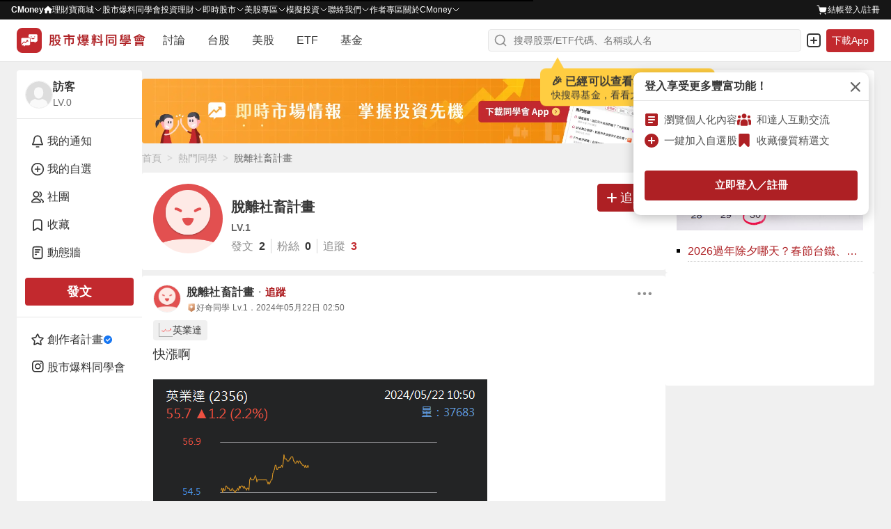

--- FILE ---
content_type: text/html; charset=utf-8
request_url: https://www.cmoney.tw/forum/user/12073894
body_size: 100952
content:
<!doctype html>
<html data-n-head-ssr lang="zh-Hant-TW" >
  <head >
    <title>脫離社畜計畫 | 熱門同學｜CMoney 股市爆料同學會</title><meta  charset="utf-8"><meta  http-equiv="X-UA-Compatible" content="IE=edge, chrome=1"><meta  http-equiv="pragma" content="no-cache"><meta  name="viewport" content="width=device-width, initial-scale=1, user-scalable=no"><meta  data-hid="og:locale:alternate" property="og:locale:alternate" content="zh_TW"><meta  data-hid="og:site_name" property="og:site_name" content="CMoney 股市爆料同學會"><meta  data-hid="og:image" property="og:image" content="https://www.cmoney.tw/forum/download/images/og_image.png"><meta  data-hid="og:image:width" property="og:image:width" content="1200"><meta  data-hid="og:image:height" property="og:image:height" content="628"><meta  data-hid="fb:app_id" property="fb:app_id" content="1470439663099621"><meta  data-hid="twitter:image" name="twitter:image" content="https://www.cmoney.tw/forum/download/images/twitter_image.png"><meta  data-hid="twitter:card" name="twitter:card" content="summary_large_image"><meta  data-hid="robots" name="robots" content="index, follow, max-image-preview:large"><meta  data-hid="description" name="description" content="快來看看脫離社畜計畫的股市上的文章分享＆經驗。廣受股友喜愛的股市爆料同學會，是台灣最大的匿名股市、理財交流平台，舉凡股票、總經、大盤、台股股價、新聞等都有同學們跟你聊！"><meta  data-hid="og:type" property="og:type" content="article"><meta  data-hid="og:url" property="og:url" content="https://www.cmoney.tw/forum/user/12073894"><meta  data-hid="og:title" property="og:title" content="脫離社畜計畫 | 熱門同學｜CMoney 股市爆料同學會"><meta  data-hid="og:description" property="og:description" content="快來看看脫離社畜計畫的股市上的文章分享＆經驗。廣受股友喜愛的股市爆料同學會，是台灣最大的匿名股市、理財交流平台，舉凡股票、總經、大盤、台股股價、新聞等都有同學們跟你聊！"><meta  data-hid="twitter:title" name="twitter:title" content="脫離社畜計畫 | 熱門同學｜CMoney 股市爆料同學會"><meta  data-hid="twitter:description" name="twitter:description" content="快來看看脫離社畜計畫的股市上的文章分享＆經驗。廣受股友喜愛的股市爆料同學會，是台灣最大的匿名股市、理財交流平台，舉凡股票、總經、大盤、台股股價、新聞等都有同學們跟你聊！"><base href="/forum/"><link  rel="icon" type="image/x-icon" href="/forum/favicon.ico"><link  rel="preload" as="image" href="https://fsv.cmoney.tw/cmstatic/test/logo_text.4817bea.svg" fetchpriority="high"><link  data-hid="canonical" rel="canonical" href="https://www.cmoney.tw/forum/user/12073894"><script  async src="https://securepubads.g.doubleclick.net/tag/js/gpt.js"></script><script  data-hid="gtm-script">window['dataLayer']=[];if(!window._gtm_init){window._gtm_init=1;(function(w,n,d,m,e,p){w[d]=(w[d]==1||n[d]=='yes'||n[d]==1||n[m]==1||(w[e]&&w[e][p]&&w[e][p]()))?1:0})(window,navigator,'doNotTrack','msDoNotTrack','external','msTrackingProtectionEnabled');(function(w,d,s,l,x,y){w[x]={};w._gtm_inject=function(i){if(w.doNotTrack||w[x][i])return;w[x][i]=1;w[l]=w[l]||[];w[l].push({'gtm.start':new Date().getTime(),event:'gtm.js'});var f=d.getElementsByTagName(s)[0],j=d.createElement(s);j.defer=true;j.src='https://www.googletagmanager.com/gtm.js?id='+i;f.parentNode.insertBefore(j,f);};w[y]('GTM-MBDXQ96')})(window,document,'script','dataLayer','_gtm_ids','_gtm_inject')};["GTM-WL9DBV3"].forEach(function(i){window._gtm_inject(i)})</script><script  data-hid="nuxt-jsonld-404bedd" type="application/ld+json">[{"@type":"BreadcrumbList","@id":"https://www.cmoney.tw/forum/user/12073894#breadcrumb","itemListElement":[{"@type":"ListItem","position":1,"item":{"@id":"https://www.cmoney.tw/forum","name":"首頁"}},{"@type":"ListItem","position":2,"item":{"@id":"https://www.cmoney.tw/forum/popular/member","name":"熱門同學"}},{"@type":"ListItem","position":3,"item":{"@id":"https://www.cmoney.tw/forum/user/12073894","name":"脫離社畜計畫"}}],"@context":"https://schema.org"},{"@context":"https://schema.org","@type":"Person","@id":"https://www.cmoney.tw/forum/user/12073894","url":"https://www.cmoney.tw/forum/user/12073894","name":"脫離社畜計畫","image":"https://fsv.cmoney.tw/cmstatic/head-icons/a71.gif","description":""}]</script><link rel="modulepreload" href="/forum/_nuxt/2719e1c.modern.js" as="script"><link rel="modulepreload" href="/forum/_nuxt/75.4c74c740cb931e3260e8.js" as="script"><link rel="modulepreload" href="/forum/_nuxt/77.7066142091cbb63d2855.js" as="script"><link rel="modulepreload" href="/forum/_nuxt/76.c74332bab6d05c592dff.js" as="script"><link rel="modulepreload" href="/forum/_nuxt/255.9b225e37d22d22536579.js" as="script"><link rel="modulepreload" href="/forum/_nuxt/260.8a3b14f80d226f431093.js" as="script"><link rel="modulepreload" href="/forum/_nuxt/246.4c769b037196484be8db.js" as="script"><link rel="modulepreload" href="/forum/_nuxt/251.84071b5996c520a0ac45.js" as="script"><link rel="modulepreload" href="/forum/_nuxt/259.1d950787b3d713c02bd1.js" as="script"><link rel="modulepreload" href="/forum/_nuxt/252.c55ebb5c03bc0863aabd.js" as="script"><link rel="modulepreload" href="/forum/_nuxt/254.4aeb9a25ef34019193cb.js" as="script"><link rel="modulepreload" href="/forum/_nuxt/249.03cd6f0adb6f64d5ad1b.js" as="script"><link rel="modulepreload" href="/forum/_nuxt/248.182336afbc457922c7ac.js" as="script"><link rel="modulepreload" href="/forum/_nuxt/247.6bdcd747f473bf2f3a46.js" as="script"><link rel="modulepreload" href="/forum/_nuxt/250.ee609daa61e67d8139fe.js" as="script"><link rel="modulepreload" href="/forum/_nuxt/253.c68ffe8ad08f3dc6a086.js" as="script"><link rel="modulepreload" href="/forum/_nuxt/245.0b9657bb3a32863f647d.js" as="script"><link rel="modulepreload" href="/forum/_nuxt/244.fb0a1bdce48bfe8d83a9.js" as="script"><link rel="modulepreload" href="/forum/_nuxt/258.ea362fa5a5da1862c037.js" as="script"><link rel="modulepreload" href="/forum/_nuxt/256.f9947bd7f9a69e1f1b3d.js" as="script"><link rel="modulepreload" href="/forum/_nuxt/257.6159bb46fdf183ae1aac.js" as="script"><link rel="modulepreload" href="/forum/_nuxt/74.228ae0b1cded7c00ca1c.js" as="script"><link rel="modulepreload" href="/forum/_nuxt/59.69ad01055f3bc02d585a.js" as="script"><link rel="modulepreload" href="/forum/_nuxt/69.3039dc7b280bf6c33d81.js" as="script"><link rel="modulepreload" href="/forum/_nuxt/73.e94cee6c521818ecdf02.js" as="script"><link rel="modulepreload" href="/forum/_nuxt/64.a5370a2a36308d5e0482.js" as="script"><link rel="modulepreload" href="/forum/_nuxt/61.f8426f5da2ff0d7808fc.js" as="script"><link rel="modulepreload" href="/forum/_nuxt/63.f5621139ffc5eaeebdf9.js" as="script"><link rel="modulepreload" href="/forum/_nuxt/66.88499531b0e8bb53b5db.js" as="script"><link rel="modulepreload" href="/forum/_nuxt/72.3b62b870521a84fb9775.js" as="script"><link rel="modulepreload" href="/forum/_nuxt/62.264bba1dbfa133b3ee32.js" as="script"><link rel="modulepreload" href="/forum/_nuxt/68.725182ae7f36f489006b.js" as="script"><link rel="modulepreload" href="/forum/_nuxt/58.0f9bb2d1c3b6f335375e.js" as="script"><link rel="modulepreload" href="/forum/_nuxt/67.57dca81a3f80c3a50200.js" as="script"><link rel="modulepreload" href="/forum/_nuxt/70.0bc2e29e1966144cb500.js" as="script"><link rel="modulepreload" href="/forum/_nuxt/60.0d11b02770ac55d4ac73.js" as="script"><link rel="modulepreload" href="/forum/_nuxt/65.24528e6059c6ef3f8719.js" as="script"><link rel="modulepreload" href="/forum/_nuxt/71.991708714681c7d9c42a.js" as="script"><link rel="modulepreload" href="/forum/_nuxt/215.41e8206a5bc30eb33c8b.js" as="script"><link rel="modulepreload" href="/forum/_nuxt/0.60a7901b061e06c855bc.js" as="script"><link rel="modulepreload" href="/forum/_nuxt/216.4baa473e198783f98850.js" as="script"><style data-vue-ssr-id="3c6320f4:0 5ff7555a:0 4d5fb11e:0 3ec21cfa:0 4d2a1b18:0 ad14f298:0 580e9696:0 4ba6755a:0 d2f51348:0 a8df3b2e:0 7109f75f:0 cc70641a:0 0ef66225:0 281cb558:0 a61b7c94:0 46f2d92c:0 902ec80c:0 f6b035ac:0 6d6b1cf8:0 52aa1d24:0 160878f9:0 2f54a715:0 5634fc6e:0 ee853d40:0 d6dc2614:0 2907c289:0 16b41268:0 88f15136:0 1228a2ea:0 b92434f4:0 11234ce0:0 6a5fb3b2:0 da45cfd8:0 37a0fd12:0 0e9a08fe:0 13809406:0 3dbbc812:0 e899efce:0 a710bc72:0 9794f200:0 e9001a68:0 c713fbea:0 0fadc336:0 0cbdbff0:0 72d163f5:0 6e4faa0b:0 93303f00:0 edc8ca94:0 20b08093:0 61340db8:0 179bcfc8:0 2ed894d0:0 109ec43e:0 4d52336e:0 0cdb1825:0 a58f8de4:0 2f3e5f52:0 c88af410:0 3a81748b:0 f6511574:0 fc57ca86:0">/* http://meyerweb.com/eric/tools/css/reset/ 
   v2.0 | 20110126
   License: none (public domain)
*/

html,
body,
div,
span,
applet,
object,
iframe,
h1,
h2,
h3,
h4,
h5,
h6,
p,
blockquote,
pre,
a,
abbr,
acronym,
address,
big,
cite,
code,
del,
dfn,
em,
img,
ins,
kbd,
q,
s,
samp,
small,
strike,
strong,
sub,
sup,
tt,
var,
b,
u,
i,
center,
dl,
dt,
dd,
ol,
ul,
li,
fieldset,
form,
label,
legend,
table,
caption,
tbody,
tfoot,
thead,
tr,
th,
td,
article,
aside,
canvas,
details,
embed,
figure,
figcaption,
footer,
header,
hgroup,
menu,
nav,
output,
ruby,
section,
summary,
time,
mark,
audio,
video {
  margin: 0;
  padding: 0;
  border: 0;
  font-size: 100%;
  font: inherit;
  vertical-align: baseline;
}


/* HTML5 display-role reset for older browsers */

article,
aside,
details,
figcaption,
figure,
footer,
header,
hgroup,
menu,
nav,
section {
  display: block;
}

body {
  line-height: 1;
}

ol,
ul {
  list-style: none;
}

blockquote,
q {
  quotes: none;
}

blockquote:before,
blockquote:after,
q:before,
q:after {
  content: '';
  content: none;
}

table {
  border-collapse: collapse;
  border-spacing: 0;
}

/* 移除 Safari 和其他基於 WebKit 的瀏覽器中的默認箭頭 */
summary::-webkit-details-marker {
  display: none;
}

/* 移除 Firefox 中的默認箭頭 */
summary::marker {
  display: none;
}

.shadow-1{box-shadow:0 0 0 1px rgba(38,38,38,.05),0 1px 3px 0 rgba(38,38,38,.15)}.shadow-2{box-shadow:0 1px 0 0 rgba(38,38,38,.05)}.shadow-3{box-shadow:0 1px 2px 0 rgba(38,38,38,.15),0 0 5px 0 rgba(38,38,38,.05)}.shadow-4{box-shadow:0 2px 10px 0 rgba(38,38,38,.1),0 0 2px 0 rgba(38,38,38,.2)}.shadow-5{box-shadow:0 26px 80px 0 rgba(38,38,38,.2),0 0px 1px 0 rgba(38,38,38,.2)}*,*::before,*::after{box-sizing:border-box}body{margin:0;background-color:#f0f0f0;height:-webkit-fill-available}.container{min-width:0}.container-sidebar{position:relative;flex-shrink:0;z-index:3}.mx-auto{margin:0 auto}.my-auto{margin:auto 0}.pointer{cursor:pointer}.events-none{pointer-events:none}.events-all{pointer-events:all}.preview{max-width:85vw;max-height:85vh;object-fit:contain}.clearfix::after{content:"";display:block;clear:both}.file{display:none}.search{border:none;outline:none;-webkit-appearance:textfield}.search::-webkit-search-cancel-button{-webkit-appearance:none}.search::-ms-clear{display:none}.select{border:none;outline:none}.scrollbar-invisible{scrollbar-width:none}.scrollbar{scrollbar-width:thin}.scrollbar-invisible::-webkit-scrollbar{width:0px;height:0px}.scrollbar::-webkit-scrollbar{width:6px;height:6px}.scrollbar::-webkit-scrollbar-thumb{background-color:#d4d4d4;border-radius:10px}.text-underline{text-decoration:underline !important}.cursor-default{cursor:default}.cursor-pointer{cursor:pointer}@media screen and (max-width: 1200px){.container-out{width:100%}.container-info{display:none}}@media screen and (max-width: 960px){.container-sidebar{display:none}}@media screen and (max-width: 768px){.container{width:100%}.preview{max-width:100%;max-height:100%}}
@charset "utf-8";
.img {
    width: 100%;
    height: 100%;
}

.img-base {
    display: inline-block;
}

.img-res {
    vertical-align: top;
}

.img-cover {
    object-fit: cover;
}

.img-contain {
    object-fit: contain;
}

.img-top {
    object-position: top;
}
.img-auto-h {
    height: auto;
}

.img-left {
    object-position: left;
}

.img-center {
    object-position: center;
}

.shadow-1{box-shadow:0 0 0 1px rgba(38,38,38,.05),0 1px 3px 0 rgba(38,38,38,.15)}.shadow-2{box-shadow:0 1px 0 0 rgba(38,38,38,.05)}.shadow-3{box-shadow:0 1px 2px 0 rgba(38,38,38,.15),0 0 5px 0 rgba(38,38,38,.05)}.shadow-4{box-shadow:0 2px 10px 0 rgba(38,38,38,.1),0 0 2px 0 rgba(38,38,38,.2)}.shadow-5{box-shadow:0 26px 80px 0 rgba(38,38,38,.2),0 0px 1px 0 rgba(38,38,38,.2)}.btn{display:inline-block;margin:0;padding:0;font-size:1em;background-color:rgba(0,0,0,0);border:none;outline:none;text-decoration:none;cursor:pointer;user-select:none;-webkit-touch-callout:none;border-radius:4px}.btn-sm{padding:4px 12px;font-size:14px;font-weight:600;line-height:20px;letter-spacing:.2px}.btn-md{padding:8px 12px;font-size:14px;font-weight:600;line-height:20px;letter-spacing:.2px}.btn-lg{padding:8px 12px;font-size:16px;font-weight:600;line-height:24px;letter-spacing:.2px}.btn-outline{outline-width:1px;outline-style:solid}.btn-outline--primary{outline-color:#c2292e}.btn-outline--darkCancel{outline-color:#b0b0b0}.btn-outline--lightCancel{outline-color:#d4d4d4}.btn-primary{background-color:#ae2024}.btn-primary:hover{background-color:#9d1d20}.btn-primary:active{background-color:#8b1a1d}.btn-primary-active{background-color:#8b1a1d !important}.btn-primary-move{background-color:#ae2024}.btn-primary-move:hover{background-color:#ae2024}.btn-primary-move:active{background-color:#8b1a1d}.btn-primary-move-active{background-color:#8b1a1d !important}.btn-primary-effect{background-color:#ae2024}.btn-primary-effect:hover{background-color:#9d1d20}.btn-primary-effect:active{background-color:#8b1a1d}.btn-primary-effect-active{background-color:#8b1a1d !important}.btn-primary-action{background-color:#ce2f34}.btn-primary-action:hover{background-color:#d34448}.btn-primary-action:active{background-color:#b92a2f}.btn-primary-action-active{background-color:#b92a2f !important}.btn-secondary{background-color:#b0b0b0}.btn-secondary:hover{background-color:#d4d4d4}.btn-secondary:active{background-color:#8f8f8f}.btn-secondary-active{background-color:#8f8f8f !important}.btn-secondary-100{background:linear-gradient(#f2f2f2, #ddd)}.btn-secondary-100:hover{background:linear-gradient(#ddd, #f2f2f2)}.btn-secondary-100:active{background:linear-gradient(#ddd, #f2f2f2)}.btn-secondary-100-active{background:#ddd !important}.btn-secondary-200{background-color:#efefef}.btn-secondary-200:hover{background-color:#fff}.btn-secondary-200:active{background-color:#fff}.btn-secondary-200-active{background-color:#fff !important}.btn-success{background-color:#2aa369}@media(hover: hover){.btn-success:hover{background-color:#25905c}}.btn-success:active{background-color:#207d50}.btn-success-secondary{background-color:#216a7a}@media(hover: hover){.btn-success-secondary:hover{background-color:#377987}}.btn-success-secondary:active{background-color:#1e5f6e}.btn-success-active{background-color:#1e5f6e !important}.btn-white{background-color:#fff}.btn-white:hover{background-color:#f0f0f0}.btn-white:active{background-color:#e5e5e5}.btn-white-active{background-color:#e5e5e5 !important}.btn-white-disabled{background-color:#fff}.btn-light{background-color:#f0f0f0}.btn-light:hover{background-color:#e5e5e5}.btn-light:active{background-color:#d4d4d4}.btn-light-active{background-color:#d4d4d4 !important}.btn-light-500{background-color:#f0f0f0}.btn-light-500:hover{background-color:#ddd}.btn-light-500:active{background-color:#bbb}.btn-light-500-active{background-color:#bbb !important}.btn-industry{background-color:#fff}@media(hover: hover){.btn-industry:hover{background-color:#ffebeb}}.btn-industry:active{background-color:#ffe1e1}.btn-industry-selected{background-color:#ffebeb}@media(hover: hover){.btn-industry-selected:hover{background-color:#ffe1e1}}.btn-muted{background-color:#fff}.btn-muted:hover{background-color:#f8f8f8}.btn-muted:active{background-color:#f0f0f0}.btn-muted-active{background-color:#f0f0f0 !important}.btn-muted-100-active{background-color:#ffe1e1 !important}.btn-warning{background-color:#fff}.btn-warning:hover{background-color:#fffdf0}.btn-warning:active{background-color:#fffdf0}.btn-warning-active{background-color:#fffdf0 !important}.btn-warning-200{background:linear-gradient(#ff0, #f90)}.btn-warning-200:hover{background:linear-gradient(#f90, #ff0)}.btn-warning-200:active{background:linear-gradient(#f90, #ff0)}.btn-warning-200-active{background:linear-gradient(#f90, #ff0) !important}.btn-dark{background-color:#414141}.btn-dark:hover{background-color:#222}.btn-dark:active{background-color:#222}.btn-dark-active{background-color:#222}.btn-info-active{background-color:#d4f2ff !important}.btn-danger{background-color:#fff}.btn-danger:hover{background-color:#ae2024}.btn-danger:active{background-color:#ae2024}.btn-danger-active{background-color:#ae2024}
@charset "utf-8";
.link {
  display: inline-block;
  padding: 0;
  font-size: 1em;
  text-decoration: none;
  background-color: transparent;
  border: none;
  outline: none;
  cursor: pointer;
  user-select: none;
  -webkit-touch-callout: none;
}

.link-primary {
  color: #ae2024;
}

@media (hover: hover) {
  .link-primary:hover {
    color: #9d1d20;
  }
}

.link-primary:active {
  color: #9d1d20;
}

.link-primary-active {
  color: #9d1d20;
}

.link-secondary-100 {
  color: #666;
}

.link-secondary-100:hover {
  color: #cf1e23;
}

.link-secondary-100:active {
  color: #cf1e23;
}

.link-secondary-100-active {
  color: #cf1e23;
}

.link-secondary-100-disabled {
  color: #666;
}

.link-info {
  color: #216a7a;
}

.link-info:hover {
  color: #c2292e;
}

.link-info:active {
  color: #c2292e;
}

.link-info-active {
  color: #c2292e !important;
}

.link-cancel {
  color: #cdcdcd;
}

.link-cancel:hover {
  color: #fff;
}

.link-cancel:active {
  color: #fff;
}

.link-cancel-active {
  color: #fff !important;
}

.link-danger {
  color: #990000;
}

.link-danger:hover {
  color: #cf1e23;
}

.link-danger:active {
  color: #cf1e23;
}

.link-danger-active {
  color: #cf1e23 !important;
}

.link-danger-200 {
  color: #fc9;
}

.link-danger-200:hover {
  color: #fff;
}

.link-danger-200:active {
  color: #fff;
}

.link-danger-200-active {
  color: #fff !important;
}

@charset "utf-8";

.border-none {
  border: none;
}

.border-1 {
  border: 1px solid #e5e5e5;
}

.border-top-1 {
  border-top: 1px solid #e5e5e5;
}

.border-right-1 {
  border-right: 1px solid #e5e5e5;
}

.border-bottom-1 {
  border-bottom: 1px solid #e5e5e5;
}

.border-left-1 {
  border-left: 1px solid #e5e5e5;
}

.border-radius-0 {
  border-radius: 0;
}

.border-radius-top-0 {
  border-top-left-radius: 0;
  border-top-right-radius: 0;
}

.border-radius-right-0 {
  border-top-right-radius: 0;
  border-bottom-right-radius: 0;
}

.border-radius-bottom-0 {
  border-bottom-right-radius: 0;
  border-bottom-left-radius: 0;
}

.border-radius-left-0 {
  border-top-left-radius: 0;
  border-bottom-left-radius: 0;
}

.border-radius-1 {
  border-radius: 3px;
}

.border-radius-top-1 {
  border-top-left-radius: 3px;
  border-top-right-radius: 3px;
}

.border-radius-right-1 {
  border-top-right-radius: 3px;
  border-bottom-right-radius: 3px;
}

.border-radius-bottom-1 {
  border-bottom-right-radius: 3px;
  border-bottom-left-radius: 3px;
}

.border-radius-left-1 {
  border-top-left-radius: 3px;
  border-bottom-left-radius: 3px;
}

.border-primary {
  border-color: #ae2024;
}

.shadow-1{box-shadow:0 0 0 1px rgba(38,38,38,.05),0 1px 3px 0 rgba(38,38,38,.15)}.shadow-2{box-shadow:0 1px 0 0 rgba(38,38,38,.05)}.shadow-3{box-shadow:0 1px 2px 0 rgba(38,38,38,.15),0 0 5px 0 rgba(38,38,38,.05)}.shadow-4{box-shadow:0 2px 10px 0 rgba(38,38,38,.1),0 0 2px 0 rgba(38,38,38,.2)}.shadow-5{box-shadow:0 26px 80px 0 rgba(38,38,38,.2),0 0px 1px 0 rgba(38,38,38,.2)}.line-clamp{overflow:hidden;text-overflow:ellipsis}.line-clamp-1{white-space:nowrap;word-break:break-all}.line-clamp-2{white-space:normal;display:-webkit-box;-webkit-box-orient:vertical;-webkit-line-clamp:2}.line-clamp-3{white-space:normal;display:-webkit-box;-webkit-box-orient:vertical;-webkit-line-clamp:3}.line-clamp-4{white-space:normal;display:-webkit-box;-webkit-box-orient:vertical;-webkit-line-clamp:4}.line-clamp-5{white-space:normal;display:-webkit-box;-webkit-box-orient:vertical;-webkit-line-clamp:5}.line-clamp-6{white-space:normal;display:-webkit-box;-webkit-box-orient:vertical;-webkit-line-clamp:6}.line-clamp-7{white-space:normal;display:-webkit-box;-webkit-box-orient:vertical;-webkit-line-clamp:7}.line-clamp-8{white-space:normal;display:-webkit-box;-webkit-box-orient:vertical;-webkit-line-clamp:8}.line-clamp-9{white-space:normal;display:-webkit-box;-webkit-box-orient:vertical;-webkit-line-clamp:9}.text-left{text-align:left}.text-center{text-align:center}.text-right{text-align:right}
.shadow-1{box-shadow:0 0 0 1px rgba(38,38,38,.05),0 1px 3px 0 rgba(38,38,38,.15)}.shadow-2{box-shadow:0 1px 0 0 rgba(38,38,38,.05)}.shadow-3{box-shadow:0 1px 2px 0 rgba(38,38,38,.15),0 0 5px 0 rgba(38,38,38,.05)}.shadow-4{box-shadow:0 2px 10px 0 rgba(38,38,38,.1),0 0 2px 0 rgba(38,38,38,.2)}.shadow-5{box-shadow:0 26px 80px 0 rgba(38,38,38,.2),0 0px 1px 0 rgba(38,38,38,.2)}.text-primary{color:#c2292e}.bg-primary{background-color:#c2292e}.text-secondary{color:#216a7a}.text-peace{color:#2b96f5}.bg-peace{background-color:#2b96f5}.text-danger{color:#f64348}.bg-danger{background-color:#f64348}.text-success{color:#2aa369}.bg-success{background-color:#2aa369}.text-warning{color:#ffae2a}.bg-warning{background-color:#ffae2a}.text-royal{color:#c49155}.bg-royal{background-color:#c49155}.text-ground{color:#9c7231}.bg-ground{background-color:#9c7231}.text-light{color:#fff}.bg-light{background-color:#fff}.bg-light-gradient{background:linear-gradient(#fff, #eee)}.text-cancel{color:#414141}.bg-cancel{background-color:#414141}.text-dark{color:#000}.bg-dark{background-color:#000}.bg-violet{background-color:#7820ae}.text-primary-200{color:#ce2f34}.bg-primary-200{background-color:#ce2f34}.text-primary-300{color:#c2292e}.bg-primary-300{background-color:#c2292e}.text-primary-500{color:#e21e28}.bg-primary-500{background-color:#e21e28}.text-primary-600{color:#900}.bg-primary-600{background-color:#900}.text-primary-700{color:#9d1d20}.bg-primary-700{background-color:#9d1d20}.text-primary-900{color:#4d0000}.bg-primary-900{background-color:#4d0000}.text-peace-50{color:#fffcf0}.bg-peace-50{background-color:#fffcf0}.text-peace-100{color:#e1eefb}.bg-peace-100{background-color:#e1eefb}.text-peace-300{color:#6fceff}.bg-peace-300{background-color:#6fceff}.text-peace-700{color:#0080ed}.bg-peace-700{background-color:#0080ed}.text-peace-800{color:#29abe2}.bg-peace-800{background-color:#29abe2}.text-danger-100{color:#fff1d2}.bg-danger-100{background-color:#fff1d2}.text-danger-150{color:#f8c9cb}.bg-danger-150{background-color:#f8c9cb}.text-danger-200{color:#ffebeb}.bg-danger-200{background-color:#ffebeb}.text-danger-light{color:#ffe1e1}.bg-danger-light{background-color:#ffe1e1}.text-danger-300{color:#ff1800}.bg-danger-300{background-color:#ff1800}.text-danger-400{color:red}.bg-danger-400{background-color:red}.text-success-300{color:#bcff93}.bg-success-300{background-color:#bcff93}.text-success-500{color:#16a170}.bg-success-500{background-color:#16a170}.text-success-600{color:#1b9e6e}.bg-success-600{background-color:#1b9e6e}.text-violet-100{color:#ead4f7}.bg-violet-100{background-color:#ead4f7}.text-ground-100{color:#ffefd3}.bg-ground-100{background-color:#ffefd3}.bg-ground-mix{background:#ffefd3 linear-gradient(#ff1800, #bcff93)}.text-ground-700{color:#85600f}.bg-ground-700{background-color:#85600f}.bg-ground-mix{background:#85600f linear-gradient(#ff1800, #bcff93)}.text-cancel-100{color:#f5f5f5}.bg-cancel-100{background-color:#f5f5f5}.text-cancel-300{color:#eee}.bg-cancel-300{background-color:#eee}.text-cancel-400{color:#cdcdcd}.bg-cancel-400{background-color:#cdcdcd}.text-cancel-500{color:#757575}.bg-cancel-500{background-color:#757575}.text-dark-50{color:#f8f8f8}.bg-dark-50{background-color:#f8f8f8}.text-dark-100{color:#f0f0f0}.bg-dark-100{background-color:#f0f0f0}.text-dark-150{color:#f9f9f9}.bg-dark-150{background-color:#f9f9f9}.text-dark-200{color:#e5e5e5}.bg-dark-200{background-color:#e5e5e5}.text-dark-300{color:#d4d4d4}.bg-dark-300{background-color:#d4d4d4}.text-dark-400{color:#b0b0b0}.bg-dark-400{background-color:#b0b0b0}.text-dark-500{color:#8f8f8f}.bg-dark-500{background-color:#8f8f8f}.text-dark-550{color:#959595}.bg-dark-550{background-color:#959595}.text-dark-600{color:#676767}.bg-dark-600{background-color:#676767}.text-dark-700{color:#545454}.bg-dark-700{background-color:#545454}.text-dark-750{color:#595959}.bg-dark-750{background-color:#595959}.text-dark-800{color:#363636}.bg-dark-800{background-color:#363636}.text-dark-850{color:#262626}.bg-dark-850{background-color:#262626}.text-dark-900{color:#161616}.bg-dark-900{background-color:#161616}.text-functional-white_text{color:#fff}.bg-functional-white_text{background-color:#fff}.text-functional-toast_action{color:#f9a8aa}.bg-functional-toast_action{background-color:#f9a8aa}.text-functional-rise{color:#e21e28}.bg-functional-rise{background-color:#e21e28}.text-functional-fall{color:#2aa369}.bg-functional-fall{background-color:#2aa369}.bg-transparent{background:rgba(0,0,0,0)}.bg-transparent-100{background-color:rgba(0,0,0,.4)}.stockPriceBg{padding-left:4px;padding-right:4px;border-radius:4px}
.shadow-1{box-shadow:0 0 0 1px rgba(38,38,38,.05),0 1px 3px 0 rgba(38,38,38,.15)}.shadow-2{box-shadow:0 1px 0 0 rgba(38,38,38,.05)}.shadow-3{box-shadow:0 1px 2px 0 rgba(38,38,38,.15),0 0 5px 0 rgba(38,38,38,.05)}.shadow-4{box-shadow:0 2px 10px 0 rgba(38,38,38,.1),0 0 2px 0 rgba(38,38,38,.2)}.shadow-5{box-shadow:0 26px 80px 0 rgba(38,38,38,.2),0 0px 1px 0 rgba(38,38,38,.2)}.layout-wrapper{display:flex;justify-content:center;gap:12px;width:calc(1279px + 1px);padding-left:20px;padding-right:20px}@media screen and (max-width: 1279px){.layout-wrapper{width:100%;padding-left:inherit;padding-right:inherit}}.layout-aside{width:180px}@media screen and (max-width: 960px){.layout-aside{display:none}}.layout-main{width:calc(100% - 180px - 12px)}@media screen and (max-width: 960px){.layout-main{width:calc(717px + 1px)}}@media screen and (max-width: 717px){.layout-main{width:calc(374px + 1px)}}@media screen and (max-width: 374px){.layout-main{width:100%}}
.shadow-1{box-shadow:0 0 0 1px rgba(38,38,38,.05),0 1px 3px 0 rgba(38,38,38,.15)}.shadow-2{box-shadow:0 1px 0 0 rgba(38,38,38,.05)}.shadow-3{box-shadow:0 1px 2px 0 rgba(38,38,38,.15),0 0 5px 0 rgba(38,38,38,.05)}.shadow-4{box-shadow:0 2px 10px 0 rgba(38,38,38,.1),0 0 2px 0 rgba(38,38,38,.2)}.shadow-5{box-shadow:0 26px 80px 0 rgba(38,38,38,.2),0 0px 1px 0 rgba(38,38,38,.2)}.flex{display:flex}.flex-col{flex-direction:column}.flex-col-reverse{flex-direction:column-reverse}.flex-row{flex-direction:row}.flex-row-reverse{flex-direction:row-reverse}.flex-wrap{flex-wrap:wrap}.flex-nowrap{flex-wrap:nowrap}.flex>.flex-none{flex:none}.flex>.flex-1{flex:1 1 0%}.flex>.flex-auto{flex:1 1 auto}.flex>.flex-stretch{flex:1 0 auto}.flex>.flex-dividend{flex:0 1 50%}.flex>.flex-full{flex:1 0 100%}.flex>.grow-none{flex-grow:0}.flex>.grow-1{flex-grow:1}.flex>.shrink-none{flex-shrink:0}.flex>.shrink-1{flex-shrink:1}.flex>.order-1{order:1}.flex>.order-2{order:2}.flex>.order-3{order:3}.flex>.order-4{order:4}.flex.justify-between{justify-content:space-between}.flex.justify-around{justify-content:space-around}.flex.justify-center{justify-content:center}.flex.justify-end{justify-content:flex-end}.flex.justify-start{justify-content:flex-start}.flex.items-center{align-items:center}.flex.items-end{align-items:flex-end}.flex.items-start{align-items:flex-start}.flex.gap-0{gap:0}.flex.gap-col-0{column-gap:0}.flex.gap-row-0{row-gap:0}.flex.gap-1{gap:2px}.flex.gap-col-1{column-gap:2px}.flex.gap-row-1{row-gap:2px}.flex.gap-2{gap:4px}.flex.gap-col-2{column-gap:4px}.flex.gap-row-2{row-gap:4px}.flex.gap-3{gap:6px}.flex.gap-col-3{column-gap:6px}.flex.gap-row-3{row-gap:6px}.flex.gap-4{gap:8px}.flex.gap-col-4{column-gap:8px}.flex.gap-row-4{row-gap:8px}.flex.gap-5{gap:10px}.flex.gap-col-5{column-gap:10px}.flex.gap-row-5{row-gap:10px}.flex.gap-6{gap:12px}.flex.gap-col-6{column-gap:12px}.flex.gap-row-6{row-gap:12px}.flex.gap-7{gap:14px}.flex.gap-col-7{column-gap:14px}.flex.gap-row-7{row-gap:14px}.flex.gap-8{gap:16px}.flex.gap-col-8{column-gap:16px}.flex.gap-row-8{row-gap:16px}.flex.gap-9{gap:18px}.flex.gap-col-9{column-gap:18px}.flex.gap-row-9{row-gap:18px}.flex.gap-10{gap:20px}.flex.gap-col-10{column-gap:20px}.flex.gap-row-10{row-gap:20px}.flex.gap-11{gap:22px}.flex.gap-col-11{column-gap:22px}.flex.gap-row-11{row-gap:22px}.flex.gap-12{gap:24px}.flex.gap-col-12{column-gap:24px}.flex.gap-row-12{row-gap:24px}.flex.gap-13{gap:26px}.flex.gap-col-13{column-gap:26px}.flex.gap-row-13{row-gap:26px}.flex.gap-14{gap:28px}.flex.gap-col-14{column-gap:28px}.flex.gap-row-14{row-gap:28px}.flex.gap-15{gap:30px}.flex.gap-col-15{column-gap:30px}.flex.gap-row-15{row-gap:30px}.flex.gap-16{gap:32px}.flex.gap-col-16{column-gap:32px}.flex.gap-row-16{row-gap:32px}.flex.gap-17{gap:34px}.flex.gap-col-17{column-gap:34px}.flex.gap-row-17{row-gap:34px}.flex.gap-18{gap:36px}.flex.gap-col-18{column-gap:36px}.flex.gap-row-18{row-gap:36px}.flex.gap-19{gap:38px}.flex.gap-col-19{column-gap:38px}.flex.gap-row-19{row-gap:38px}.flex.gap-20{gap:40px}.flex.gap-col-20{column-gap:40px}.flex.gap-row-20{row-gap:40px}.flex.gap-21{gap:42px}.flex.gap-col-21{column-gap:42px}.flex.gap-row-21{row-gap:42px}.flex.gap-22{gap:44px}.flex.gap-col-22{column-gap:44px}.flex.gap-row-22{row-gap:44px}.flex.gap-23{gap:46px}.flex.gap-col-23{column-gap:46px}.flex.gap-row-23{row-gap:46px}.flex.gap-24{gap:48px}.flex.gap-col-24{column-gap:48px}.flex.gap-row-24{row-gap:48px}.flex.gap-25{gap:50px}.flex.gap-col-25{column-gap:50px}.flex.gap-row-25{row-gap:50px}.flex.gap-26{gap:52px}.flex.gap-col-26{column-gap:52px}.flex.gap-row-26{row-gap:52px}.flex.gap-27{gap:54px}.flex.gap-col-27{column-gap:54px}.flex.gap-row-27{row-gap:54px}.flex.gap-28{gap:56px}.flex.gap-col-28{column-gap:56px}.flex.gap-row-28{row-gap:56px}.flex.gap-29{gap:58px}.flex.gap-col-29{column-gap:58px}.flex.gap-row-29{row-gap:58px}.flex.gap-30{gap:60px}.flex.gap-col-30{column-gap:60px}.flex.gap-row-30{row-gap:60px}.flex.gap-31{gap:62px}.flex.gap-col-31{column-gap:62px}.flex.gap-row-31{row-gap:62px}
.shadow-1{box-shadow:0 0 0 1px rgba(38,38,38,.05),0 1px 3px 0 rgba(38,38,38,.15)}.shadow-2{box-shadow:0 1px 0 0 rgba(38,38,38,.05)}.shadow-3{box-shadow:0 1px 2px 0 rgba(38,38,38,.15),0 0 5px 0 rgba(38,38,38,.05)}.shadow-4{box-shadow:0 2px 10px 0 rgba(38,38,38,.1),0 0 2px 0 rgba(38,38,38,.2)}.shadow-5{box-shadow:0 26px 80px 0 rgba(38,38,38,.2),0 0px 1px 0 rgba(38,38,38,.2)}.messageModal{width:100%;height:100%;position:fixed;z-index:5;top:0;left:0;display:flex;justify-content:center;align-items:center}.messageModal__area{display:flex;flex-direction:column;max-height:100%;min-height:0}.messageModal__body{position:absolute;display:flex;flex-direction:column;width:500px;box-shadow:0px 4px 16px rgba(0,0,0,.25);border-radius:10px}.messageModal__title{width:100%}.messageModal__nav{display:flex;justify-content:flex-start}.messageModal__btn+.messageModal__btn{margin-left:12px}.messageModal__close{position:absolute;top:8px;right:8px;padding:12px;border-radius:50%}.messageModal__img{width:16px;height:16px}.messageModal__main{display:flex;flex-direction:column;gap:12px;margin:0 4px;padding:12px 12px 16px;min-height:256px}.messageModal__character{display:flex;align-items:center}.messageModal__avator{width:40px;height:40px;border-radius:50%;overflow:hidden}.messageModal__avator+.messageModal__identity{margin-left:8px}.messageModal__name{padding:2.5px 0;font-size:.9375em}.messageModal__tagsWrap{display:flex;flex-wrap:wrap;align-items:center;gap:8px}.messageModal__prompt{font-size:1rem}.messageModal__content{padding-bottom:8%;overflow-y:overlay}.messageModal__content::-webkit-scrollbar{width:12px}.messageModal__content::-webkit-scrollbar-thumb{border:3px solid rgba(0,0,0,0);border-radius:8px;background-clip:content-box;background-color:#d9d9d9}.messageModal__content::-webkit-scrollbar-track{background-color:rgba(0,0,0,0)}.messageModal__primary{width:100%;height:29px;color:#363636;outline:none;border:none;resize:none;overflow:hidden;display:block;padding:0;line-height:1.5rem;font-size:1.5rem;font-weight:600}.messageModal__primary::placeholder{color:#d4d4d4}.messageModal__textarea{outline:none;border:none;resize:none;position:relative;padding-inline-start:0;padding-inline-end:0;width:100%;font-size:1.25rem;line-height:1.375rem;word-break:break-all;field-sizing:content;overflow:hidden}.messageModal__textarea::placeholder{color:#d4d4d4}.messageModal__titleContainer{margin-bottom:12px}.messageModal__picture,.messageModal__video{margin-top:12px}.messageModal__ogInfo{width:100%;position:relative}.messageModal__ogInfo>.messageModal__close{width:32px;height:32px;padding:8px}.messageModal__ogInfo>.messageModal__img{width:12px;height:12px}.messageModal__help{position:absolute;bottom:4px}.messageModal__operate{padding:15px 16px 16px;border-top:solid 1px #e5e5e5}.messageModal__features{display:flex;align-items:center;justify-content:space-between;margin-bottom:12px}.messageModal__edit{display:flex;flex-wrap:wrap;align-items:center;gap:8px}.messageModal__attach--title>.modalAttach>.modalAttach__btn{border-color:#d4d4d4;background-color:#f0f0f0}.messageModal__attach--title>.modalAttach>.modalAttach__btn>.modalAttach__text{color:#545454}.messageModal__word{font-size:.875em}.messageModal__submit{padding:8.5px 0;width:100%;font-size:1.25em;border-radius:22px}.messageModal__submit--disabled{cursor:default}.messageModal__submit--columnist{background-color:#bb861f}.messageModal__submit--columnist:hover{background-color:#aa7714}.messageModal__reminder{display:block;font-size:1rem;color:#b0b0b0;margin-top:2px}.messageModal__board{font-size:.75rem;line-height:1rem;padding:2px 4px;border:1px solid #d4d4d4;border-radius:4px}.messageModal .dialog__position{padding-top:5vh;padding-bottom:5vh;height:100%}.messageModal .dialog__content{display:flex;flex-direction:column;height:fit-content;max-height:100%}.messageModal .dialog__body{display:flex;flex-direction:column;height:fit-content}@media screen and (max-width: 500px),screen and (max-height: 712px){.messageModal__body{position:fixed;top:0;left:0;transform:none;width:100%;height:100%;border-radius:0}.messageModal__main{display:flex;flex-direction:column;gap:12px;flex-grow:1;min-height:auto;max-height:100%}.messageModal__search{flex-grow:1;height:100%}.messageModal__features{flex-direction:column;align-items:start;gap:12px}.messageModal__features+.messageModal__submit{margin-top:12px}.messageModal__reminder{color:#d4d4d4}.messageModal .dialog__position--fullScreen{padding-left:0 !important;padding-right:0 !important}}
.shadow-1{box-shadow:0 0 0 1px rgba(38,38,38,.05),0 1px 3px 0 rgba(38,38,38,.15)}.shadow-2{box-shadow:0 1px 0 0 rgba(38,38,38,.05)}.shadow-3{box-shadow:0 1px 2px 0 rgba(38,38,38,.15),0 0 5px 0 rgba(38,38,38,.05)}.shadow-4{box-shadow:0 2px 10px 0 rgba(38,38,38,.1),0 0 2px 0 rgba(38,38,38,.2)}.shadow-5{box-shadow:0 26px 80px 0 rgba(38,38,38,.2),0 0px 1px 0 rgba(38,38,38,.2)}.toolTipOperation__head,.toolTipOperation__buttonGroup{display:flex;gap:12px}.toolTipOperation__buttonGroup{flex-grow:1}.toolTipOperation__btn{display:flex;gap:4px;align-items:center;justify-content:center}.toolTipOperation__btn--link,.toolTipOperation__btn--relation{flex-grow:1}.toolTipOperation__btn--relation,.toolTipOperation__btn--subscribe{width:50%}.toolTipOperation__btn--subscribe{flex-shrink:0}.toolTipOperation__imgCntr{width:16px;height:16px}
.shadow-1{box-shadow:0 0 0 1px rgba(38,38,38,.05),0 1px 3px 0 rgba(38,38,38,.15)}.shadow-2{box-shadow:0 1px 0 0 rgba(38,38,38,.05)}.shadow-3{box-shadow:0 1px 2px 0 rgba(38,38,38,.15),0 0 5px 0 rgba(38,38,38,.05)}.shadow-4{box-shadow:0 2px 10px 0 rgba(38,38,38,.1),0 0 2px 0 rgba(38,38,38,.2)}.shadow-5{box-shadow:0 26px 80px 0 rgba(38,38,38,.2),0 0px 1px 0 rgba(38,38,38,.2)}.page__body{display:flex}@media screen and (max-width: 1200px){.page__body{justify-content:center}}@media screen and (max-width: 790px){.page__middle{margin:0}}.page__content+.page__content{margin-top:12px}@media screen and (max-width: 790px){.page__content+.page__content{margin-top:8px}}.page__article{margin-top:8px}.page__type{font-size:14px;line-height:19px}.page__section{border-radius:4px}@media screen and (max-width: 790px){.page__section{border-radius:0}}.page__section--none{box-shadow:none;border:none}.page__section--sticky{position:sticky;top:104px}.page__section+.page__section{margin-top:12px}@media screen and (max-width: 790px){.page__section+.page__section{margin-top:8px}}@media screen and (max-width: 767px){.page__caption{margin:0 16px}}.page__aside{padding:16px}.page__sidebar+.page__sidebar{margin-top:16px}.page__ad--pc{display:block}@media screen and (max-width: 728px){.page__ad--pc{display:none}}.page__ad--mobile{display:none}@media screen and (max-width: 728px){.page__ad--mobile{display:block}}@media screen and (max-width: 320px){.page__ad--mobile{display:none}}.page-section-radius-all{border-radius:4px;background-color:#fff}@media screen and (max-width: 374px){.page-section-radius-all{border-radius:0}}.page-section-radius-top{border-top-left-radius:4px;border-top-right-radius:4px;background-color:#fff}@media screen and (max-width: 374px){.page-section-radius-top{border-radius:0}}.page-section-radius-bottom{border-bottom-left-radius:4px;border-bottom-right-radius:4px;background-color:#fff}@media screen and (max-width: 374px){.page-section-radius-bottom{border-radius:0}}.page-col{display:flex;flex-direction:column;gap:12px}@media screen and (max-width: 767px){.page-col{gap:8px}}.page-content{display:flex;gap:12px}.page-content-aside{display:flex;flex-direction:column;gap:12px;min-width:300px;width:300px}.page-content-forum{flex-grow:1;min-width:0}.page{display:flex;gap:12px}.page__block{display:flex;gap:12px}.page__main{flex-grow:1;min-width:0}.page__content{flex-grow:1;min-width:0}.page__asideBar{flex-shrink:0;display:flex;flex-direction:column;gap:12px;width:300px}.page__asideBar .page__section{margin-top:0}@media screen and (max-width: 1023px){.page__asideBar{display:none}}.page__post{margin-bottom:12px}
@charset "utf-8";
.quill-editor .ql-editor{
  padding: 0;
}
.quill-editor .ql-container.ql-snow{
  border: none;
}
.quill-editor .ql-toolbar{
  display: none;
}
.quill-editor .ql-editor.ql-blank::before{
  font-style: initial;
  font-size: 1.25rem;
  color: #8f8f8f;
  right: 0;
  left: 0;
}
.messageModal__input,
.messageModal__quill p {
  position: relative;
  outline: none;
  word-break: break-all;
}
.messageModal__input {
  width: 100%;
  padding: 0px;
  font-size: 1.5em;
  line-height: 2em;
  font-weight: 600;
  color: #363636;
  border: none;
}
.messageModal__quill p {
  font-size: 1.25rem;
  line-height: 1.375rem;
}
.messageModal__input[contenteditable]:empty:before {
  content: attr(placeholder);
  color: #8f8f8f;
}
/*!
 * Quill Editor v1.3.7
 * https://quilljs.com/
 * Copyright (c) 2014, Jason Chen
 * Copyright (c) 2013, salesforce.com
 */
.ql-container {
  box-sizing: border-box;
  font-family: Helvetica, Arial, sans-serif;
  font-size: 13px;
  height: 100%;
  margin: 0px;
  position: relative;
}
.ql-container.ql-disabled .ql-tooltip {
  visibility: hidden;
}
.ql-container.ql-disabled .ql-editor ul[data-checked] > li::before {
  pointer-events: none;
}
.ql-clipboard {
  left: -100000px;
  height: 1px;
  overflow-y: hidden;
  position: absolute;
  top: 50%;
}
.ql-clipboard p {
  margin: 0;
  padding: 0;
}
.ql-editor {
  box-sizing: border-box;
  line-height: 1.42;
  height: 100%;
  outline: none;
  overflow-y: auto;
  padding: 12px 15px;
  tab-size: 4;
  -moz-tab-size: 4;
  text-align: left;
  white-space: pre-wrap;
  word-wrap: break-word;
}
.ql-editor > * {
  cursor: text;
}
.ql-editor p,
.ql-editor ol,
.ql-editor ul,
.ql-editor pre,
.ql-editor blockquote,
.ql-editor h1,
.ql-editor h2,
.ql-editor h3,
.ql-editor h4,
.ql-editor h5,
.ql-editor h6 {
  margin: 0;
  padding: 0;
  counter-reset: list-1 list-2 list-3 list-4 list-5 list-6 list-7 list-8 list-9;
}
.ql-editor ol,
.ql-editor ul {
  padding-left: 1.5em;
}
.ql-editor ol > li,
.ql-editor ul > li {
  list-style-type: none;
}
.ql-editor ul > li::before {
  content: '\2022';
}
.ql-editor ul[data-checked=true],
.ql-editor ul[data-checked=false] {
  pointer-events: none;
}
.ql-editor ul[data-checked=true] > li *,
.ql-editor ul[data-checked=false] > li * {
  pointer-events: all;
}
.ql-editor ul[data-checked=true] > li::before,
.ql-editor ul[data-checked=false] > li::before {
  color: #777;
  cursor: pointer;
  pointer-events: all;
}
.ql-editor ul[data-checked=true] > li::before {
  content: '\2611';
}
.ql-editor ul[data-checked=false] > li::before {
  content: '\2610';
}
.ql-editor li::before {
  display: inline-block;
  white-space: nowrap;
  width: 1.2em;
}
.ql-editor li:not(.ql-direction-rtl)::before {
  margin-left: -1.5em;
  margin-right: 0.3em;
  text-align: right;
}
.ql-editor li.ql-direction-rtl::before {
  margin-left: 0.3em;
  margin-right: -1.5em;
}
.ql-editor ol li:not(.ql-direction-rtl),
.ql-editor ul li:not(.ql-direction-rtl) {
  padding-left: 1.5em;
}
.ql-editor ol li.ql-direction-rtl,
.ql-editor ul li.ql-direction-rtl {
  padding-right: 1.5em;
}
.ql-editor ol li {
  counter-reset: list-1 list-2 list-3 list-4 list-5 list-6 list-7 list-8 list-9;
  counter-increment: list-0;
}
.ql-editor ol li:before {
  content: counter(list-0, decimal) '. ';
}
.ql-editor ol li.ql-indent-1 {
  counter-increment: list-1;
}
.ql-editor ol li.ql-indent-1:before {
  content: counter(list-1, lower-alpha) '. ';
}
.ql-editor ol li.ql-indent-1 {
  counter-reset: list-2 list-3 list-4 list-5 list-6 list-7 list-8 list-9;
}
.ql-editor ol li.ql-indent-2 {
  counter-increment: list-2;
}
.ql-editor ol li.ql-indent-2:before {
  content: counter(list-2, lower-roman) '. ';
}
.ql-editor ol li.ql-indent-2 {
  counter-reset: list-3 list-4 list-5 list-6 list-7 list-8 list-9;
}
.ql-editor ol li.ql-indent-3 {
  counter-increment: list-3;
}
.ql-editor ol li.ql-indent-3:before {
  content: counter(list-3, decimal) '. ';
}
.ql-editor ol li.ql-indent-3 {
  counter-reset: list-4 list-5 list-6 list-7 list-8 list-9;
}
.ql-editor ol li.ql-indent-4 {
  counter-increment: list-4;
}
.ql-editor ol li.ql-indent-4:before {
  content: counter(list-4, lower-alpha) '. ';
}
.ql-editor ol li.ql-indent-4 {
  counter-reset: list-5 list-6 list-7 list-8 list-9;
}
.ql-editor ol li.ql-indent-5 {
  counter-increment: list-5;
}
.ql-editor ol li.ql-indent-5:before {
  content: counter(list-5, lower-roman) '. ';
}
.ql-editor ol li.ql-indent-5 {
  counter-reset: list-6 list-7 list-8 list-9;
}
.ql-editor ol li.ql-indent-6 {
  counter-increment: list-6;
}
.ql-editor ol li.ql-indent-6:before {
  content: counter(list-6, decimal) '. ';
}
.ql-editor ol li.ql-indent-6 {
  counter-reset: list-7 list-8 list-9;
}
.ql-editor ol li.ql-indent-7 {
  counter-increment: list-7;
}
.ql-editor ol li.ql-indent-7:before {
  content: counter(list-7, lower-alpha) '. ';
}
.ql-editor ol li.ql-indent-7 {
  counter-reset: list-8 list-9;
}
.ql-editor ol li.ql-indent-8 {
  counter-increment: list-8;
}
.ql-editor ol li.ql-indent-8:before {
  content: counter(list-8, lower-roman) '. ';
}
.ql-editor ol li.ql-indent-8 {
  counter-reset: list-9;
}
.ql-editor ol li.ql-indent-9 {
  counter-increment: list-9;
}
.ql-editor ol li.ql-indent-9:before {
  content: counter(list-9, decimal) '. ';
}
.ql-editor .ql-indent-1:not(.ql-direction-rtl) {
  padding-left: 3em;
}
.ql-editor li.ql-indent-1:not(.ql-direction-rtl) {
  padding-left: 4.5em;
}
.ql-editor .ql-indent-1.ql-direction-rtl.ql-align-right {
  padding-right: 3em;
}
.ql-editor li.ql-indent-1.ql-direction-rtl.ql-align-right {
  padding-right: 4.5em;
}
.ql-editor .ql-indent-2:not(.ql-direction-rtl) {
  padding-left: 6em;
}
.ql-editor li.ql-indent-2:not(.ql-direction-rtl) {
  padding-left: 7.5em;
}
.ql-editor .ql-indent-2.ql-direction-rtl.ql-align-right {
  padding-right: 6em;
}
.ql-editor li.ql-indent-2.ql-direction-rtl.ql-align-right {
  padding-right: 7.5em;
}
.ql-editor .ql-indent-3:not(.ql-direction-rtl) {
  padding-left: 9em;
}
.ql-editor li.ql-indent-3:not(.ql-direction-rtl) {
  padding-left: 10.5em;
}
.ql-editor .ql-indent-3.ql-direction-rtl.ql-align-right {
  padding-right: 9em;
}
.ql-editor li.ql-indent-3.ql-direction-rtl.ql-align-right {
  padding-right: 10.5em;
}
.ql-editor .ql-indent-4:not(.ql-direction-rtl) {
  padding-left: 12em;
}
.ql-editor li.ql-indent-4:not(.ql-direction-rtl) {
  padding-left: 13.5em;
}
.ql-editor .ql-indent-4.ql-direction-rtl.ql-align-right {
  padding-right: 12em;
}
.ql-editor li.ql-indent-4.ql-direction-rtl.ql-align-right {
  padding-right: 13.5em;
}
.ql-editor .ql-indent-5:not(.ql-direction-rtl) {
  padding-left: 15em;
}
.ql-editor li.ql-indent-5:not(.ql-direction-rtl) {
  padding-left: 16.5em;
}
.ql-editor .ql-indent-5.ql-direction-rtl.ql-align-right {
  padding-right: 15em;
}
.ql-editor li.ql-indent-5.ql-direction-rtl.ql-align-right {
  padding-right: 16.5em;
}
.ql-editor .ql-indent-6:not(.ql-direction-rtl) {
  padding-left: 18em;
}
.ql-editor li.ql-indent-6:not(.ql-direction-rtl) {
  padding-left: 19.5em;
}
.ql-editor .ql-indent-6.ql-direction-rtl.ql-align-right {
  padding-right: 18em;
}
.ql-editor li.ql-indent-6.ql-direction-rtl.ql-align-right {
  padding-right: 19.5em;
}
.ql-editor .ql-indent-7:not(.ql-direction-rtl) {
  padding-left: 21em;
}
.ql-editor li.ql-indent-7:not(.ql-direction-rtl) {
  padding-left: 22.5em;
}
.ql-editor .ql-indent-7.ql-direction-rtl.ql-align-right {
  padding-right: 21em;
}
.ql-editor li.ql-indent-7.ql-direction-rtl.ql-align-right {
  padding-right: 22.5em;
}
.ql-editor .ql-indent-8:not(.ql-direction-rtl) {
  padding-left: 24em;
}
.ql-editor li.ql-indent-8:not(.ql-direction-rtl) {
  padding-left: 25.5em;
}
.ql-editor .ql-indent-8.ql-direction-rtl.ql-align-right {
  padding-right: 24em;
}
.ql-editor li.ql-indent-8.ql-direction-rtl.ql-align-right {
  padding-right: 25.5em;
}
.ql-editor .ql-indent-9:not(.ql-direction-rtl) {
  padding-left: 27em;
}
.ql-editor li.ql-indent-9:not(.ql-direction-rtl) {
  padding-left: 28.5em;
}
.ql-editor .ql-indent-9.ql-direction-rtl.ql-align-right {
  padding-right: 27em;
}
.ql-editor li.ql-indent-9.ql-direction-rtl.ql-align-right {
  padding-right: 28.5em;
}
.ql-editor .ql-video {
  display: block;
  max-width: 100%;
}
.ql-editor .ql-video.ql-align-center {
  margin: 0 auto;
}
.ql-editor .ql-video.ql-align-right {
  margin: 0 0 0 auto;
}
.ql-editor .ql-bg-black {
  background-color: #000;
}
.ql-editor .ql-bg-red {
  background-color: #e60000;
}
.ql-editor .ql-bg-orange {
  background-color: #f90;
}
.ql-editor .ql-bg-yellow {
  background-color: #ff0;
}
.ql-editor .ql-bg-green {
  background-color: #008a00;
}
.ql-editor .ql-bg-blue {
  background-color: #06c;
}
.ql-editor .ql-bg-purple {
  background-color: #93f;
}
.ql-editor .ql-color-white {
  color: #fff;
}
.ql-editor .ql-color-red {
  color: #e60000;
}
.ql-editor .ql-color-orange {
  color: #f90;
}
.ql-editor .ql-color-yellow {
  color: #ff0;
}
.ql-editor .ql-color-green {
  color: #008a00;
}
.ql-editor .ql-color-blue {
  color: #06c;
}
.ql-editor .ql-color-purple {
  color: #93f;
}
.ql-editor .ql-font-serif {
  font-family: Georgia, Times New Roman, serif;
}
.ql-editor .ql-font-monospace {
  font-family: Monaco, Courier New, monospace;
}
.ql-editor .ql-size-small {
  font-size: 0.75em;
}
.ql-editor .ql-size-large {
  font-size: 1.5em;
}
.ql-editor .ql-size-huge {
  font-size: 2.5em;
}
.ql-editor .ql-direction-rtl {
  direction: rtl;
  text-align: inherit;
}
.ql-editor .ql-align-center {
  text-align: center;
}
.ql-editor .ql-align-justify {
  text-align: justify;
}
.ql-editor .ql-align-right {
  text-align: right;
}
.ql-editor.ql-blank::before {
  color: rgba(0,0,0,0.6);
  content: attr(data-placeholder);
  font-style: italic;
  left: 15px;
  pointer-events: none;
  position: absolute;
  right: 15px;
}
.ql-snow.ql-toolbar:after,
.ql-snow .ql-toolbar:after {
  clear: both;
  content: '';
  display: table;
}
.ql-snow.ql-toolbar button,
.ql-snow .ql-toolbar button {
  background: none;
  border: none;
  cursor: pointer;
  display: inline-block;
  float: left;
  height: 24px;
  padding: 3px 5px;
  width: 28px;
}
.ql-snow.ql-toolbar button svg,
.ql-snow .ql-toolbar button svg {
  float: left;
  height: 100%;
}
.ql-snow.ql-toolbar button:active:hover,
.ql-snow .ql-toolbar button:active:hover {
  outline: none;
}
.ql-snow.ql-toolbar input.ql-image[type=file],
.ql-snow .ql-toolbar input.ql-image[type=file] {
  display: none;
}
.ql-snow.ql-toolbar button:hover,
.ql-snow .ql-toolbar button:hover,
.ql-snow.ql-toolbar button:focus,
.ql-snow .ql-toolbar button:focus,
.ql-snow.ql-toolbar button.ql-active,
.ql-snow .ql-toolbar button.ql-active,
.ql-snow.ql-toolbar .ql-picker-label:hover,
.ql-snow .ql-toolbar .ql-picker-label:hover,
.ql-snow.ql-toolbar .ql-picker-label.ql-active,
.ql-snow .ql-toolbar .ql-picker-label.ql-active,
.ql-snow.ql-toolbar .ql-picker-item:hover,
.ql-snow .ql-toolbar .ql-picker-item:hover,
.ql-snow.ql-toolbar .ql-picker-item.ql-selected,
.ql-snow .ql-toolbar .ql-picker-item.ql-selected {
  color: #06c;
}
.ql-snow.ql-toolbar button:hover .ql-fill,
.ql-snow .ql-toolbar button:hover .ql-fill,
.ql-snow.ql-toolbar button:focus .ql-fill,
.ql-snow .ql-toolbar button:focus .ql-fill,
.ql-snow.ql-toolbar button.ql-active .ql-fill,
.ql-snow .ql-toolbar button.ql-active .ql-fill,
.ql-snow.ql-toolbar .ql-picker-label:hover .ql-fill,
.ql-snow .ql-toolbar .ql-picker-label:hover .ql-fill,
.ql-snow.ql-toolbar .ql-picker-label.ql-active .ql-fill,
.ql-snow .ql-toolbar .ql-picker-label.ql-active .ql-fill,
.ql-snow.ql-toolbar .ql-picker-item:hover .ql-fill,
.ql-snow .ql-toolbar .ql-picker-item:hover .ql-fill,
.ql-snow.ql-toolbar .ql-picker-item.ql-selected .ql-fill,
.ql-snow .ql-toolbar .ql-picker-item.ql-selected .ql-fill,
.ql-snow.ql-toolbar button:hover .ql-stroke.ql-fill,
.ql-snow .ql-toolbar button:hover .ql-stroke.ql-fill,
.ql-snow.ql-toolbar button:focus .ql-stroke.ql-fill,
.ql-snow .ql-toolbar button:focus .ql-stroke.ql-fill,
.ql-snow.ql-toolbar button.ql-active .ql-stroke.ql-fill,
.ql-snow .ql-toolbar button.ql-active .ql-stroke.ql-fill,
.ql-snow.ql-toolbar .ql-picker-label:hover .ql-stroke.ql-fill,
.ql-snow .ql-toolbar .ql-picker-label:hover .ql-stroke.ql-fill,
.ql-snow.ql-toolbar .ql-picker-label.ql-active .ql-stroke.ql-fill,
.ql-snow .ql-toolbar .ql-picker-label.ql-active .ql-stroke.ql-fill,
.ql-snow.ql-toolbar .ql-picker-item:hover .ql-stroke.ql-fill,
.ql-snow .ql-toolbar .ql-picker-item:hover .ql-stroke.ql-fill,
.ql-snow.ql-toolbar .ql-picker-item.ql-selected .ql-stroke.ql-fill,
.ql-snow .ql-toolbar .ql-picker-item.ql-selected .ql-stroke.ql-fill {
  fill: #06c;
}
.ql-snow.ql-toolbar button:hover .ql-stroke,
.ql-snow .ql-toolbar button:hover .ql-stroke,
.ql-snow.ql-toolbar button:focus .ql-stroke,
.ql-snow .ql-toolbar button:focus .ql-stroke,
.ql-snow.ql-toolbar button.ql-active .ql-stroke,
.ql-snow .ql-toolbar button.ql-active .ql-stroke,
.ql-snow.ql-toolbar .ql-picker-label:hover .ql-stroke,
.ql-snow .ql-toolbar .ql-picker-label:hover .ql-stroke,
.ql-snow.ql-toolbar .ql-picker-label.ql-active .ql-stroke,
.ql-snow .ql-toolbar .ql-picker-label.ql-active .ql-stroke,
.ql-snow.ql-toolbar .ql-picker-item:hover .ql-stroke,
.ql-snow .ql-toolbar .ql-picker-item:hover .ql-stroke,
.ql-snow.ql-toolbar .ql-picker-item.ql-selected .ql-stroke,
.ql-snow .ql-toolbar .ql-picker-item.ql-selected .ql-stroke,
.ql-snow.ql-toolbar button:hover .ql-stroke-miter,
.ql-snow .ql-toolbar button:hover .ql-stroke-miter,
.ql-snow.ql-toolbar button:focus .ql-stroke-miter,
.ql-snow .ql-toolbar button:focus .ql-stroke-miter,
.ql-snow.ql-toolbar button.ql-active .ql-stroke-miter,
.ql-snow .ql-toolbar button.ql-active .ql-stroke-miter,
.ql-snow.ql-toolbar .ql-picker-label:hover .ql-stroke-miter,
.ql-snow .ql-toolbar .ql-picker-label:hover .ql-stroke-miter,
.ql-snow.ql-toolbar .ql-picker-label.ql-active .ql-stroke-miter,
.ql-snow .ql-toolbar .ql-picker-label.ql-active .ql-stroke-miter,
.ql-snow.ql-toolbar .ql-picker-item:hover .ql-stroke-miter,
.ql-snow .ql-toolbar .ql-picker-item:hover .ql-stroke-miter,
.ql-snow.ql-toolbar .ql-picker-item.ql-selected .ql-stroke-miter,
.ql-snow .ql-toolbar .ql-picker-item.ql-selected .ql-stroke-miter {
  stroke: #06c;
}
@media (pointer: coarse) {
  .ql-snow.ql-toolbar button:hover:not(.ql-active),
  .ql-snow .ql-toolbar button:hover:not(.ql-active) {
    color: #444;
  }
  .ql-snow.ql-toolbar button:hover:not(.ql-active) .ql-fill,
  .ql-snow .ql-toolbar button:hover:not(.ql-active) .ql-fill,
  .ql-snow.ql-toolbar button:hover:not(.ql-active) .ql-stroke.ql-fill,
  .ql-snow .ql-toolbar button:hover:not(.ql-active) .ql-stroke.ql-fill {
    fill: #444;
  }
  .ql-snow.ql-toolbar button:hover:not(.ql-active) .ql-stroke,
  .ql-snow .ql-toolbar button:hover:not(.ql-active) .ql-stroke,
  .ql-snow.ql-toolbar button:hover:not(.ql-active) .ql-stroke-miter,
  .ql-snow .ql-toolbar button:hover:not(.ql-active) .ql-stroke-miter {
    stroke: #444;
  }
}
.ql-snow {
  box-sizing: border-box;
}
.ql-snow * {
  box-sizing: border-box;
}
.ql-snow .ql-hidden {
  display: none;
}
.ql-snow .ql-out-bottom,
.ql-snow .ql-out-top {
  visibility: hidden;
}
.ql-snow .ql-tooltip {
  position: absolute;
  transform: translateY(10px);
}
.ql-snow .ql-tooltip a {
  cursor: pointer;
  text-decoration: none;
}
.ql-snow .ql-tooltip.ql-flip {
  transform: translateY(-10px);
}
.ql-snow .ql-formats {
  display: inline-block;
  vertical-align: middle;
}
.ql-snow .ql-formats:after {
  clear: both;
  content: '';
  display: table;
}
.ql-snow .ql-stroke {
  fill: none;
  stroke: #444;
  stroke-linecap: round;
  stroke-linejoin: round;
  stroke-width: 2;
}
.ql-snow .ql-stroke-miter {
  fill: none;
  stroke: #444;
  stroke-miterlimit: 10;
  stroke-width: 2;
}
.ql-snow .ql-fill,
.ql-snow .ql-stroke.ql-fill {
  fill: #444;
}
.ql-snow .ql-empty {
  fill: none;
}
.ql-snow .ql-even {
  fill-rule: evenodd;
}
.ql-snow .ql-thin,
.ql-snow .ql-stroke.ql-thin {
  stroke-width: 1;
}
.ql-snow .ql-transparent {
  opacity: 0.4;
}
.ql-snow .ql-direction svg:last-child {
  display: none;
}
.ql-snow .ql-direction.ql-active svg:last-child {
  display: inline;
}
.ql-snow .ql-direction.ql-active svg:first-child {
  display: none;
}
.ql-snow .ql-editor h1 {
  font-size: 2em;
}
.ql-snow .ql-editor h2 {
  font-size: 1.5em;
}
.ql-snow .ql-editor h3 {
  font-size: 1.17em;
}
.ql-snow .ql-editor h4 {
  font-size: 1em;
}
.ql-snow .ql-editor h5 {
  font-size: 0.83em;
}
.ql-snow .ql-editor h6 {
  font-size: 0.67em;
}
.ql-snow .ql-editor a {
  text-decoration: underline;
}
.ql-snow .ql-editor blockquote {
  border-left: 4px solid #ccc;
  margin-bottom: 5px;
  margin-top: 5px;
  padding-left: 16px;
}
.ql-snow .ql-editor code,
.ql-snow .ql-editor pre {
  background-color: #f0f0f0;
  border-radius: 3px;
}
.ql-snow .ql-editor pre {
  white-space: pre-wrap;
  margin-bottom: 5px;
  margin-top: 5px;
  padding: 5px 10px;
}
.ql-snow .ql-editor code {
  font-size: 85%;
  padding: 2px 4px;
}
.ql-snow .ql-editor pre.ql-syntax {
  background-color: #23241f;
  color: #f8f8f2;
  overflow: visible;
}
.ql-snow .ql-editor img {
  max-width: 100%;
}
.ql-snow .ql-picker {
  color: #444;
  display: inline-block;
  float: left;
  font-size: 14px;
  font-weight: 500;
  height: 24px;
  position: relative;
  vertical-align: middle;
}
.ql-snow .ql-picker-label {
  cursor: pointer;
  display: inline-block;
  height: 100%;
  padding-left: 8px;
  padding-right: 2px;
  position: relative;
  width: 100%;
}
.ql-snow .ql-picker-label::before {
  display: inline-block;
  line-height: 22px;
}
.ql-snow .ql-picker-options {
  background-color: #fff;
  display: none;
  min-width: 100%;
  padding: 4px 8px;
  position: absolute;
  white-space: nowrap;
}
.ql-snow .ql-picker-options .ql-picker-item {
  cursor: pointer;
  display: block;
  padding-bottom: 5px;
  padding-top: 5px;
}
.ql-snow .ql-picker.ql-expanded .ql-picker-label {
  color: #ccc;
  z-index: 2;
}
.ql-snow .ql-picker.ql-expanded .ql-picker-label .ql-fill {
  fill: #ccc;
}
.ql-snow .ql-picker.ql-expanded .ql-picker-label .ql-stroke {
  stroke: #ccc;
}
.ql-snow .ql-picker.ql-expanded .ql-picker-options {
  display: block;
  margin-top: -1px;
  top: 100%;
  z-index: 1;
}
.ql-snow .ql-color-picker,
.ql-snow .ql-icon-picker {
  width: 28px;
}
.ql-snow .ql-color-picker .ql-picker-label,
.ql-snow .ql-icon-picker .ql-picker-label {
  padding: 2px 4px;
}
.ql-snow .ql-color-picker .ql-picker-label svg,
.ql-snow .ql-icon-picker .ql-picker-label svg {
  right: 4px;
}
.ql-snow .ql-icon-picker .ql-picker-options {
  padding: 4px 0px;
}
.ql-snow .ql-icon-picker .ql-picker-item {
  height: 24px;
  width: 24px;
  padding: 2px 4px;
}
.ql-snow .ql-color-picker .ql-picker-options {
  padding: 3px 5px;
  width: 152px;
}
.ql-snow .ql-color-picker .ql-picker-item {
  border: 1px solid transparent;
  float: left;
  height: 16px;
  margin: 2px;
  padding: 0px;
  width: 16px;
}
.ql-snow .ql-picker:not(.ql-color-picker):not(.ql-icon-picker) svg {
  position: absolute;
  margin-top: -9px;
  right: 0;
  top: 50%;
  width: 18px;
}
.ql-snow .ql-picker.ql-header .ql-picker-label[data-label]:not([data-label=''])::before,
.ql-snow .ql-picker.ql-font .ql-picker-label[data-label]:not([data-label=''])::before,
.ql-snow .ql-picker.ql-size .ql-picker-label[data-label]:not([data-label=''])::before,
.ql-snow .ql-picker.ql-header .ql-picker-item[data-label]:not([data-label=''])::before,
.ql-snow .ql-picker.ql-font .ql-picker-item[data-label]:not([data-label=''])::before,
.ql-snow .ql-picker.ql-size .ql-picker-item[data-label]:not([data-label=''])::before {
  content: attr(data-label);
}
.ql-snow .ql-picker.ql-header {
  width: 98px;
}
.ql-snow .ql-picker.ql-header .ql-picker-label::before,
.ql-snow .ql-picker.ql-header .ql-picker-item::before {
  content: 'Normal';
}
.ql-snow .ql-picker.ql-header .ql-picker-label[data-value="1"]::before,
.ql-snow .ql-picker.ql-header .ql-picker-item[data-value="1"]::before {
  content: 'Heading 1';
}
.ql-snow .ql-picker.ql-header .ql-picker-label[data-value="2"]::before,
.ql-snow .ql-picker.ql-header .ql-picker-item[data-value="2"]::before {
  content: 'Heading 2';
}
.ql-snow .ql-picker.ql-header .ql-picker-label[data-value="3"]::before,
.ql-snow .ql-picker.ql-header .ql-picker-item[data-value="3"]::before {
  content: 'Heading 3';
}
.ql-snow .ql-picker.ql-header .ql-picker-label[data-value="4"]::before,
.ql-snow .ql-picker.ql-header .ql-picker-item[data-value="4"]::before {
  content: 'Heading 4';
}
.ql-snow .ql-picker.ql-header .ql-picker-label[data-value="5"]::before,
.ql-snow .ql-picker.ql-header .ql-picker-item[data-value="5"]::before {
  content: 'Heading 5';
}
.ql-snow .ql-picker.ql-header .ql-picker-label[data-value="6"]::before,
.ql-snow .ql-picker.ql-header .ql-picker-item[data-value="6"]::before {
  content: 'Heading 6';
}
.ql-snow .ql-picker.ql-header .ql-picker-item[data-value="1"]::before {
  font-size: 2em;
}
.ql-snow .ql-picker.ql-header .ql-picker-item[data-value="2"]::before {
  font-size: 1.5em;
}
.ql-snow .ql-picker.ql-header .ql-picker-item[data-value="3"]::before {
  font-size: 1.17em;
}
.ql-snow .ql-picker.ql-header .ql-picker-item[data-value="4"]::before {
  font-size: 1em;
}
.ql-snow .ql-picker.ql-header .ql-picker-item[data-value="5"]::before {
  font-size: 0.83em;
}
.ql-snow .ql-picker.ql-header .ql-picker-item[data-value="6"]::before {
  font-size: 0.67em;
}
.ql-snow .ql-picker.ql-font {
  width: 108px;
}
.ql-snow .ql-picker.ql-font .ql-picker-label::before,
.ql-snow .ql-picker.ql-font .ql-picker-item::before {
  content: 'Sans Serif';
}
.ql-snow .ql-picker.ql-font .ql-picker-label[data-value=serif]::before,
.ql-snow .ql-picker.ql-font .ql-picker-item[data-value=serif]::before {
  content: 'Serif';
}
.ql-snow .ql-picker.ql-font .ql-picker-label[data-value=monospace]::before,
.ql-snow .ql-picker.ql-font .ql-picker-item[data-value=monospace]::before {
  content: 'Monospace';
}
.ql-snow .ql-picker.ql-font .ql-picker-item[data-value=serif]::before {
  font-family: Georgia, Times New Roman, serif;
}
.ql-snow .ql-picker.ql-font .ql-picker-item[data-value=monospace]::before {
  font-family: Monaco, Courier New, monospace;
}
.ql-snow .ql-picker.ql-size {
  width: 98px;
}
.ql-snow .ql-picker.ql-size .ql-picker-label::before,
.ql-snow .ql-picker.ql-size .ql-picker-item::before {
  content: 'Normal';
}
.ql-snow .ql-picker.ql-size .ql-picker-label[data-value=small]::before,
.ql-snow .ql-picker.ql-size .ql-picker-item[data-value=small]::before {
  content: 'Small';
}
.ql-snow .ql-picker.ql-size .ql-picker-label[data-value=large]::before,
.ql-snow .ql-picker.ql-size .ql-picker-item[data-value=large]::before {
  content: 'Large';
}
.ql-snow .ql-picker.ql-size .ql-picker-label[data-value=huge]::before,
.ql-snow .ql-picker.ql-size .ql-picker-item[data-value=huge]::before {
  content: 'Huge';
}
.ql-snow .ql-picker.ql-size .ql-picker-item[data-value=small]::before {
  font-size: 10px;
}
.ql-snow .ql-picker.ql-size .ql-picker-item[data-value=large]::before {
  font-size: 18px;
}
.ql-snow .ql-picker.ql-size .ql-picker-item[data-value=huge]::before {
  font-size: 32px;
}
.ql-snow .ql-color-picker.ql-background .ql-picker-item {
  background-color: #fff;
}
.ql-snow .ql-color-picker.ql-color .ql-picker-item {
  background-color: #000;
}
.ql-toolbar.ql-snow {
  border: 1px solid #ccc;
  box-sizing: border-box;
  font-family: 'Helvetica Neue', 'Helvetica', 'Arial', sans-serif;
  padding: 8px;
}
.ql-toolbar.ql-snow .ql-formats {
  margin-right: 15px;
}
.ql-toolbar.ql-snow .ql-picker-label {
  border: 1px solid transparent;
}
.ql-toolbar.ql-snow .ql-picker-options {
  border: 1px solid transparent;
  box-shadow: rgba(0,0,0,0.2) 0 2px 8px;
}
.ql-toolbar.ql-snow .ql-picker.ql-expanded .ql-picker-label {
  border-color: #ccc;
}
.ql-toolbar.ql-snow .ql-picker.ql-expanded .ql-picker-options {
  border-color: #ccc;
}
.ql-toolbar.ql-snow .ql-color-picker .ql-picker-item.ql-selected,
.ql-toolbar.ql-snow .ql-color-picker .ql-picker-item:hover {
  border-color: #000;
}
.ql-toolbar.ql-snow + .ql-container.ql-snow {
  border-top: 0px;
}
.ql-snow .ql-tooltip {
  background-color: #fff;
  border: 1px solid #ccc;
  box-shadow: 0px 0px 5px #ddd;
  color: #444;
  padding: 5px 12px;
  white-space: nowrap;
}
.ql-snow .ql-tooltip::before {
  content: "Visit URL:";
  line-height: 26px;
  margin-right: 8px;
}
.ql-snow .ql-tooltip input[type=text] {
  display: none;
  border: 1px solid #ccc;
  font-size: 13px;
  height: 26px;
  margin: 0px;
  padding: 3px 5px;
  width: 170px;
}
.ql-snow .ql-tooltip a.ql-preview {
  display: inline-block;
  max-width: 200px;
  overflow-x: hidden;
  text-overflow: ellipsis;
  vertical-align: top;
}
.ql-snow .ql-tooltip a.ql-action::after {
  border-right: 1px solid #ccc;
  content: 'Edit';
  margin-left: 16px;
  padding-right: 8px;
}
.ql-snow .ql-tooltip a.ql-remove::before {
  content: 'Remove';
  margin-left: 8px;
}
.ql-snow .ql-tooltip a {
  line-height: 26px;
}
.ql-snow .ql-tooltip.ql-editing a.ql-preview,
.ql-snow .ql-tooltip.ql-editing a.ql-remove {
  display: none;
}
.ql-snow .ql-tooltip.ql-editing input[type=text] {
  display: inline-block;
}
.ql-snow .ql-tooltip.ql-editing a.ql-action::after {
  border-right: 0px;
  content: 'Save';
  padding-right: 0px;
}
.ql-snow .ql-tooltip[data-mode=link]::before {
  content: "Enter link:";
}
.ql-snow .ql-tooltip[data-mode=formula]::before {
  content: "Enter formula:";
}
.ql-snow .ql-tooltip[data-mode=video]::before {
  content: "Enter video:";
}
.ql-snow a {
  color: #06c;
}
.ql-container.ql-snow {
  border: 1px solid #ccc;
}

.text-left{text-align:left}.text-center{text-align:center}.text-right{text-align:right}.text-justify{text-align:justify}.text-capitalize{text-transform:capitalize}.text-uppercase{text-transform:uppercase}.text-lowercase{text-transform:lowercase}.text-xs{font-size:0.75rem;line-height:1rem}.text-sm{font-size:0.875rem;line-height:1.25rem}.text-base{font-size:1rem;line-height:1.5rem}.text-lg{font-size:1.125rem;line-height:1.75rem}.text-extra-lg{font-size:1.25rem;line-height:1.875rem}.text-xl{font-size:1.25rem;line-height:1.75rem}.text-2xl{font-size:1.5rem;line-height:2rem}.text-3xl{font-size:1.875rem;line-height:2.25rem}.text-4xl{font-size:2.25rem;line-height:2.5rem}.text-5xl{font-size:3rem;line-height:1}.text-6xl{font-size:3.75rem;line-height:1}.text-7xl{font-size:4.5rem;line-height:1}.text-8xl{font-size:6rem;line-height:1}.text-9xl{font-size:8rem;line-height:1}.leading-3{line-height:0.75rem}.leading-4{line-height:1rem}.leading-5{line-height:1.25rem}.leading-6{line-height:1.5rem}.leading-7{line-height:1.75rem}.leading-8{line-height:2rem}.leading-9{line-height:2.25rem}.leading-10{line-height:2.5rem}.mx-auto{margin-left:auto;margin-right:auto}.m-0{margin:0rem}.mx-0{margin-left:0rem;margin-right:0rem}.my-0{margin-top:0rem;margin-bottom:0rem}.mt-0{margin-top:0rem}.mr-0{margin-right:0rem}.mb-0{margin-bottom:0rem}.ml-0{margin-left:0rem}.m-1{margin:0.25rem}.mx-1{margin-left:0.25rem;margin-right:0.25rem}.my-1{margin-top:0.25rem;margin-bottom:0.25rem}.mt-1{margin-top:0.25rem}.mr-1{margin-right:0.25rem}.mb-1{margin-bottom:0.25rem}.ml-1{margin-left:0.25rem}.m-2{margin:0.5rem}.mx-2{margin-left:0.5rem;margin-right:0.5rem}.my-2{margin-top:0.5rem;margin-bottom:0.5rem}.mt-2{margin-top:0.5rem}.mr-2{margin-right:0.5rem}.mb-2{margin-bottom:0.5rem}.ml-2{margin-left:0.5rem}.m-3{margin:0.75rem}.mx-3{margin-left:0.75rem;margin-right:0.75rem}.my-3{margin-top:0.75rem;margin-bottom:0.75rem}.mt-3{margin-top:0.75rem}.mr-3{margin-right:0.75rem}.mb-3{margin-bottom:0.75rem}.ml-3{margin-left:0.75rem}.m-4{margin:1rem}.mx-4{margin-left:1rem;margin-right:1rem}.my-4{margin-top:1rem;margin-bottom:1rem}.mt-4{margin-top:1rem}.mr-4{margin-right:1rem}.mb-4{margin-bottom:1rem}.ml-4{margin-left:1rem}.m-5{margin:1.25rem}.mx-5{margin-left:1.25rem;margin-right:1.25rem}.my-5{margin-top:1.25rem;margin-bottom:1.25rem}.mt-5{margin-top:1.25rem}.mr-5{margin-right:1.25rem}.mb-5{margin-bottom:1.25rem}.ml-5{margin-left:1.25rem}.m-6{margin:1.5rem}.mx-6{margin-left:1.5rem;margin-right:1.5rem}.my-6{margin-top:1.5rem;margin-bottom:1.5rem}.mt-6{margin-top:1.5rem}.mr-6{margin-right:1.5rem}.mb-6{margin-bottom:1.5rem}.ml-6{margin-left:1.5rem}.m-7{margin:1.75rem}.mx-7{margin-left:1.75rem;margin-right:1.75rem}.my-7{margin-top:1.75rem;margin-bottom:1.75rem}.mt-7{margin-top:1.75rem}.mr-7{margin-right:1.75rem}.mb-7{margin-bottom:1.75rem}.ml-7{margin-left:1.75rem}.m-8{margin:2rem}.mx-8{margin-left:2rem;margin-right:2rem}.my-8{margin-top:2rem;margin-bottom:2rem}.mt-8{margin-top:2rem}.mr-8{margin-right:2rem}.mb-8{margin-bottom:2rem}.ml-8{margin-left:2rem}.m-9{margin:2.25rem}.mx-9{margin-left:2.25rem;margin-right:2.25rem}.my-9{margin-top:2.25rem;margin-bottom:2.25rem}.mt-9{margin-top:2.25rem}.mr-9{margin-right:2.25rem}.mb-9{margin-bottom:2.25rem}.ml-9{margin-left:2.25rem}.m-10{margin:2.5rem}.mx-10{margin-left:2.5rem;margin-right:2.5rem}.my-10{margin-top:2.5rem;margin-bottom:2.5rem}.mt-10{margin-top:2.5rem}.mr-10{margin-right:2.5rem}.mb-10{margin-bottom:2.5rem}.ml-10{margin-left:2.5rem}.m-11{margin:2.75rem}.mx-11{margin-left:2.75rem;margin-right:2.75rem}.my-11{margin-top:2.75rem;margin-bottom:2.75rem}.mt-11{margin-top:2.75rem}.mr-11{margin-right:2.75rem}.mb-11{margin-bottom:2.75rem}.ml-11{margin-left:2.75rem}.m-12{margin:3rem}.mx-12{margin-left:3rem;margin-right:3rem}.my-12{margin-top:3rem;margin-bottom:3rem}.mt-12{margin-top:3rem}.mr-12{margin-right:3rem}.mb-12{margin-bottom:3rem}.ml-12{margin-left:3rem}.m-13{margin:3.25rem}.mx-13{margin-left:3.25rem;margin-right:3.25rem}.my-13{margin-top:3.25rem;margin-bottom:3.25rem}.mt-13{margin-top:3.25rem}.mr-13{margin-right:3.25rem}.mb-13{margin-bottom:3.25rem}.ml-13{margin-left:3.25rem}.m-14{margin:3.5rem}.mx-14{margin-left:3.5rem;margin-right:3.5rem}.my-14{margin-top:3.5rem;margin-bottom:3.5rem}.mt-14{margin-top:3.5rem}.mr-14{margin-right:3.5rem}.mb-14{margin-bottom:3.5rem}.ml-14{margin-left:3.5rem}.m-15{margin:3.75rem}.mx-15{margin-left:3.75rem;margin-right:3.75rem}.my-15{margin-top:3.75rem;margin-bottom:3.75rem}.mt-15{margin-top:3.75rem}.mr-15{margin-right:3.75rem}.mb-15{margin-bottom:3.75rem}.ml-15{margin-left:3.75rem}.m-16{margin:4rem}.mx-16{margin-left:4rem;margin-right:4rem}.my-16{margin-top:4rem;margin-bottom:4rem}.mt-16{margin-top:4rem}.mr-16{margin-right:4rem}.mb-16{margin-bottom:4rem}.ml-16{margin-left:4rem}.p-0{padding:0rem}.px-0{padding-left:0rem;padding-right:0rem}.py-0{padding-top:0rem;padding-bottom:0rem}.pt-0{padding-top:0rem}.pr-0{padding-right:0rem}.pb-0{padding-bottom:0rem}.pl-0{padding-left:0rem}.p-1{padding:0.25rem}.px-1{padding-left:0.25rem;padding-right:0.25rem}.py-1{padding-top:0.25rem;padding-bottom:0.25rem}.pt-1{padding-top:0.25rem}.pr-1{padding-right:0.25rem}.pb-1{padding-bottom:0.25rem}.pl-1{padding-left:0.25rem}.p-2{padding:0.5rem}.px-2{padding-left:0.5rem;padding-right:0.5rem}.py-2{padding-top:0.5rem;padding-bottom:0.5rem}.pt-2{padding-top:0.5rem}.pr-2{padding-right:0.5rem}.pb-2{padding-bottom:0.5rem}.pl-2{padding-left:0.5rem}.p-3{padding:0.75rem}.px-3{padding-left:0.75rem;padding-right:0.75rem}.py-3{padding-top:0.75rem;padding-bottom:0.75rem}.pt-3{padding-top:0.75rem}.pr-3{padding-right:0.75rem}.pb-3{padding-bottom:0.75rem}.pl-3{padding-left:0.75rem}.p-4{padding:1rem}.px-4{padding-left:1rem;padding-right:1rem}.py-4{padding-top:1rem;padding-bottom:1rem}.pt-4{padding-top:1rem}.pr-4{padding-right:1rem}.pb-4{padding-bottom:1rem}.pl-4{padding-left:1rem}.p-5{padding:1.25rem}.px-5{padding-left:1.25rem;padding-right:1.25rem}.py-5{padding-top:1.25rem;padding-bottom:1.25rem}.pt-5{padding-top:1.25rem}.pr-5{padding-right:1.25rem}.pb-5{padding-bottom:1.25rem}.pl-5{padding-left:1.25rem}.p-6{padding:1.5rem}.px-6{padding-left:1.5rem;padding-right:1.5rem}.py-6{padding-top:1.5rem;padding-bottom:1.5rem}.pt-6{padding-top:1.5rem}.pr-6{padding-right:1.5rem}.pb-6{padding-bottom:1.5rem}.pl-6{padding-left:1.5rem}.p-7{padding:1.75rem}.px-7{padding-left:1.75rem;padding-right:1.75rem}.py-7{padding-top:1.75rem;padding-bottom:1.75rem}.pt-7{padding-top:1.75rem}.pr-7{padding-right:1.75rem}.pb-7{padding-bottom:1.75rem}.pl-7{padding-left:1.75rem}.p-8{padding:2rem}.px-8{padding-left:2rem;padding-right:2rem}.py-8{padding-top:2rem;padding-bottom:2rem}.pt-8{padding-top:2rem}.pr-8{padding-right:2rem}.pb-8{padding-bottom:2rem}.pl-8{padding-left:2rem}.p-9{padding:2.25rem}.px-9{padding-left:2.25rem;padding-right:2.25rem}.py-9{padding-top:2.25rem;padding-bottom:2.25rem}.pt-9{padding-top:2.25rem}.pr-9{padding-right:2.25rem}.pb-9{padding-bottom:2.25rem}.pl-9{padding-left:2.25rem}.p-10{padding:2.5rem}.px-10{padding-left:2.5rem;padding-right:2.5rem}.py-10{padding-top:2.5rem;padding-bottom:2.5rem}.pt-10{padding-top:2.5rem}.pr-10{padding-right:2.5rem}.pb-10{padding-bottom:2.5rem}.pl-10{padding-left:2.5rem}.p-11{padding:2.75rem}.px-11{padding-left:2.75rem;padding-right:2.75rem}.py-11{padding-top:2.75rem;padding-bottom:2.75rem}.pt-11{padding-top:2.75rem}.pr-11{padding-right:2.75rem}.pb-11{padding-bottom:2.75rem}.pl-11{padding-left:2.75rem}.p-12{padding:3rem}.px-12{padding-left:3rem;padding-right:3rem}.py-12{padding-top:3rem;padding-bottom:3rem}.pt-12{padding-top:3rem}.pr-12{padding-right:3rem}.pb-12{padding-bottom:3rem}.pl-12{padding-left:3rem}.p-13{padding:3.25rem}.px-13{padding-left:3.25rem;padding-right:3.25rem}.py-13{padding-top:3.25rem;padding-bottom:3.25rem}.pt-13{padding-top:3.25rem}.pr-13{padding-right:3.25rem}.pb-13{padding-bottom:3.25rem}.pl-13{padding-left:3.25rem}.p-14{padding:3.5rem}.px-14{padding-left:3.5rem;padding-right:3.5rem}.py-14{padding-top:3.5rem;padding-bottom:3.5rem}.pt-14{padding-top:3.5rem}.pr-14{padding-right:3.5rem}.pb-14{padding-bottom:3.5rem}.pl-14{padding-left:3.5rem}.p-15{padding:3.75rem}.px-15{padding-left:3.75rem;padding-right:3.75rem}.py-15{padding-top:3.75rem;padding-bottom:3.75rem}.pt-15{padding-top:3.75rem}.pr-15{padding-right:3.75rem}.pb-15{padding-bottom:3.75rem}.pl-15{padding-left:3.75rem}.p-16{padding:4rem}.px-16{padding-left:4rem;padding-right:4rem}.py-16{padding-top:4rem;padding-bottom:4rem}.pt-16{padding-top:4rem}.pr-16{padding-right:4rem}.pb-16{padding-bottom:4rem}.pl-16{padding-left:4rem}.img-resp{max-width:100%;height:auto}.fixed{position:fixed;z-index:10}.fixed-top{top:0;width:100%}.of-auto{overflow:auto}html,body,div,span,applet,object,iframe,h1,h2,h3,h4,h5,h6,p,blockquote,pre,a,abbr,acronym,address,big,cite,code,del,dfn,em,img,ins,kbd,q,s,samp,small,strike,strong,sub,sup,tt,var,b,u,i,center,dl,dt,dd,ol,ul,li,fieldset,form,label,legend,table,caption,tbody,tfoot,thead,tr,th,td,article,aside,canvas,details,embed,figure,figcaption,footer,header,hgroup,menu,nav,output,ruby,section,summary,time,mark,audio,video{margin:0;padding:0;border:0;font-family:inherit;vertical-align:baseline}article,aside,details,figcaption,figure,footer,header,hgroup,menu,nav,section{display:block}body{line-height:1}ol,ul{list-style:none}blockquote,q{quotes:none}blockquote::before,blockquote::after,q::before,q::after{content:"";content:none}table{border-collapse:collapse;border-spacing:0}body,button,input[type=button]{font-family:-apple-system,blinkmacsystemfont,microsoft jhenghei,noto sans,helvetica neue,helvetica,arial,apple color emoji,"Segoe UI Emoji","Segoe UI Symbol","Noto Color Emoji"}img{vertical-align:bottom}*{-webkit-tap-highlight-color:rgba(0,0,0,0)}.cm-dividendCompositionChart__tooltip{font-family:-apple-system,blinkmacsystemfont,microsoft jhenghei,noto sans,helvetica neue,helvetica,arial,apple color emoji,"Segoe UI Emoji","Segoe UI Symbol","Noto Color Emoji";font-weight:400;font-size:12px;line-height:16px;letter-spacing:.4px;color:#595959}.cm-dividendCompositionChart__tooltipWrapper{display:flex;justify-content:space-between;align-items:center;gap:4px;margin-top:2px}.cm-dividendCompositionChart__tooltipLeft{display:flex;flex-direction:column;gap:2px}.cm-dividendCompositionChart__tooltipRight{display:flex;flex-direction:column;gap:2px}.cm-dividendCompositionChart__tooltipLeftItem{display:flex;align-items:center;gap:4px;width:100%}.cm-dividendCompositionChart__tooltipLeftItemMarker{display:inline-block;width:9px;height:9px;border-radius:2px}.cm-dividendCompositionChart__tooltipRightItem{display:flex;justify-content:flex-end;align-items:center;width:100%}.cm-revenueSourceChart__legend{display:flex;flex-wrap:wrap;justify-content:center;gap:10px;padding:0 60px}.cm-revenueSourceChart__text{font-family:-apple-system,blinkmacsystemfont,microsoft jhenghei,noto sans,helvetica neue,helvetica,arial,apple color emoji,"Segoe UI Emoji","Segoe UI Symbol","Noto Color Emoji";font-weight:400;font-size:12px;line-height:16px;letter-spacing:.4px;display:flex;align-items:center;gap:4px;color:#262626;letter-spacing:.048px}.cm-revenueSourceChart__text::before{content:"";display:block;width:16px;height:16px;background-color:var(--mark-color);border-radius:3px}.cm-revenueSourceChart__chart{margin-top:-16px}.cm-revenueSourceChart__tooltip{font-family:-apple-system,blinkmacsystemfont,microsoft jhenghei,noto sans,helvetica neue,helvetica,arial,apple color emoji,"Segoe UI Emoji","Segoe UI Symbol","Noto Color Emoji";font-weight:400;font-size:12px;line-height:16px;letter-spacing:.4px;color:#595959}.cm-revenueSourceChart__tooltipWrapper{display:flex;justify-content:space-between;align-items:center;gap:4px;margin-top:2px}.cm-revenueSourceChart__tooltipLeft{display:flex;flex-direction:column;gap:2px}.cm-revenueSourceChart__tooltipRight{display:flex;flex-direction:column;gap:2px}.cm-revenueSourceChart__tooltipLeftItem{display:flex;align-items:center;gap:4px;width:100%}.cm-revenueSourceChart__tooltipLeftItemMarker{display:inline-block;width:9px;height:9px;border-radius:2px}.cm-revenueSourceChart__tooltipRightItem{display:flex;justify-content:flex-end;align-items:center;width:100%}.cm-drawdownChart__tooltip{font-family:-apple-system,blinkmacsystemfont,microsoft jhenghei,noto sans,helvetica neue,helvetica,arial,apple color emoji,"Segoe UI Emoji","Segoe UI Symbol","Noto Color Emoji";font-weight:400;font-size:12px;line-height:16px;letter-spacing:.4px;color:#595959}.cm-drawdownChart__tooltipWrapper{display:flex;justify-content:space-between;align-items:center;gap:4px;margin-top:2px}.cm-drawdownChart__tooltipLeft{display:flex;flex-direction:column;gap:2px}.cm-drawdownChart__tooltipRight{display:flex;flex-direction:column;gap:2px}.cm-drawdownChart__tooltipLeftItem{display:flex;align-items:center;gap:4px;width:100%}.cm-drawdownChart__tooltipLeftItemMarker{display:inline-block;width:9px;height:9px;border-radius:2px}.cm-drawdownChart__tooltipRightItem{display:flex;justify-content:flex-end;align-items:center;width:100%}.cm-netWorthChart{display:flex;flex-direction:column}.cm-netWorthChart__tooltip{font-family:-apple-system,blinkmacsystemfont,microsoft jhenghei,noto sans,helvetica neue,helvetica,arial,apple color emoji,"Segoe UI Emoji","Segoe UI Symbol","Noto Color Emoji";font-weight:400;font-size:12px;line-height:16px;letter-spacing:.4px;color:#595959}.cm-netWorthChart__tooltipWrapper{display:flex;justify-content:space-between;align-items:center;gap:4px;margin-top:2px}.cm-netWorthChart__tooltipLeft{display:flex;flex-direction:column;gap:2px}.cm-netWorthChart__tooltipRight{display:flex;flex-direction:column;gap:2px}.cm-netWorthChart__tooltipLeftItem{display:flex;align-items:center;gap:4px;width:100%}.cm-netWorthChart__tooltipLeftItemMarker{display:inline-block;width:9px;height:9px;border-radius:2px}.cm-netWorthChart__tooltipRightItem{display:flex;justify-content:flex-end;align-items:center;width:100%}.cm-netWorthChart__text--primary{color:#e21e28}.cm-netWorthChart__text--success{color:#16a170}.cm-netWorthChart__text--normal{color:#595959}.cm-performanceChart__tooltip{font-family:-apple-system,blinkmacsystemfont,microsoft jhenghei,noto sans,helvetica neue,helvetica,arial,apple color emoji,"Segoe UI Emoji","Segoe UI Symbol","Noto Color Emoji";font-weight:400;font-size:12px;line-height:16px;letter-spacing:.4px;color:#595959}.cm-performanceChart__tooltipWrapper{display:flex;justify-content:space-between;align-items:center;gap:4px;margin-top:2px}.cm-performanceChart__tooltipLeft{display:flex;flex-direction:column;gap:2px}.cm-performanceChart__tooltipRight{display:flex;flex-direction:column;gap:2px}.cm-performanceChart__tooltipLeftItem{display:flex;align-items:center;gap:4px;width:100%}.cm-performanceChart__tooltipLeftItemMarker{display:inline-block;width:9px;height:9px;border-radius:2px}.cm-performanceChart__tooltipRightItem{display:flex;justify-content:flex-end;align-items:center;width:100%}.cm-brokerChart{position:relative}.cm-brokerChart__info{display:flex;flex-wrap:wrap;column-gap:8px;padding-left:5px}.cm-brokerChart__info--absolute{position:absolute}.cm-brokerChart__infoItem{font-family:-apple-system,blinkmacsystemfont,microsoft jhenghei,noto sans,helvetica neue,helvetica,arial,apple color emoji,"Segoe UI Emoji","Segoe UI Symbol","Noto Color Emoji";font-weight:400;font-size:12px;line-height:16px;letter-spacing:.4px;color:#959595}.cm-brokerChart__infoItem--dark{color:#000}.cm-brokerChart__infoItem--primary{color:#e21e28}.cm-brokerChart__infoItem--success{color:#16a170}.cm-brokerChart__infoItem--gray{color:#595959}.cm-brokerChart__infoItem--5ma{color:#f18a2b}.cm-brokerChart__infoItem--20ma{color:#1480d9}.cm-brokerChart__infoItem--60ma{color:#1dcfcf}.cm-epsChart{display:flex;flex-direction:column}.cm-epsChart__tooltipList{font-family:-apple-system,blinkmacsystemfont,microsoft jhenghei,noto sans,helvetica neue,helvetica,arial,apple color emoji,"Segoe UI Emoji","Segoe UI Symbol","Noto Color Emoji";font-weight:400;font-size:12px;line-height:16px;letter-spacing:.4px;display:flex;gap:4px;color:#595959}.cm-epsChart__tooltipLeft{display:flex;flex-direction:column;align-items:center;gap:2px}.cm-epsChart__tooltipRight{display:flex;flex-direction:column;gap:2px}.cm-epsChart__tooltipLeftItem{display:flex;align-items:center;gap:4px;width:100%}.cm-epsChart__tooltipRightItem{display:flex;justify-content:flex-end;align-items:center;width:100%}.cm-epsChart__tooltipMarker{display:inline-block;width:9px;height:9px;border-radius:2px}.cm-assetLiabilitiesChart__tooltip{font-family:-apple-system,blinkmacsystemfont,microsoft jhenghei,noto sans,helvetica neue,helvetica,arial,apple color emoji,"Segoe UI Emoji","Segoe UI Symbol","Noto Color Emoji";font-weight:400;font-size:12px;line-height:16px;letter-spacing:.4px;color:#595959}.cm-assetLiabilitiesChart__tooltipNote{text-align:right}.cm-assetLiabilitiesChart__tooltipWrapper{display:flex;justify-content:space-between;align-items:center;gap:4px;margin-top:2px}.cm-assetLiabilitiesChart__tooltipLeft{display:flex;flex-direction:column;gap:2px}.cm-assetLiabilitiesChart__tooltipRight{display:flex;flex-direction:column;gap:2px}.cm-assetLiabilitiesChart__tooltipLeftItem{display:flex;align-items:center;gap:4px;width:100%}.cm-assetLiabilitiesChart__tooltipLeftItemMarker{display:inline-block;width:9px;height:9px;border-radius:2px}.cm-assetLiabilitiesChart__tooltipRightItem{display:flex;justify-content:flex-end;align-items:center;width:100%}.cm-cashflowChart__tooltip{font-family:-apple-system,blinkmacsystemfont,microsoft jhenghei,noto sans,helvetica neue,helvetica,arial,apple color emoji,"Segoe UI Emoji","Segoe UI Symbol","Noto Color Emoji";font-weight:400;font-size:12px;line-height:16px;letter-spacing:.4px;color:#595959}.cm-cashflowChart__tooltipNote{text-align:right}.cm-cashflowChart__tooltipWrapper{display:flex;justify-content:space-between;align-items:center;gap:4px;margin-top:2px}.cm-cashflowChart__tooltipLeft{display:flex;flex-direction:column;gap:2px}.cm-cashflowChart__tooltipRight{display:flex;flex-direction:column;gap:2px}.cm-cashflowChart__tooltipLeftItem{display:flex;align-items:center;gap:4px;width:100%}.cm-cashflowChart__tooltipLeftItemMarker{display:inline-block;width:9px;height:9px;border-radius:2px}.cm-cashflowChart__tooltipRightItem{display:flex;justify-content:flex-end;align-items:center;width:100%}.cm-institutionalInvestorsChart{display:flex;flex-direction:column}.cm-institutionalInvestorsChart__tooltipList{font-family:-apple-system,blinkmacsystemfont,microsoft jhenghei,noto sans,helvetica neue,helvetica,arial,apple color emoji,"Segoe UI Emoji","Segoe UI Symbol","Noto Color Emoji";font-weight:400;font-size:12px;line-height:16px;letter-spacing:.4px;display:flex;gap:4px;color:#595959}.cm-institutionalInvestorsChart__tooltipLeft{display:flex;flex-direction:column;align-items:center;gap:2px}.cm-institutionalInvestorsChart__tooltipRight{display:flex;flex-direction:column;gap:2px}.cm-institutionalInvestorsChart__tooltipLeftItem{display:flex;align-items:center;gap:4px;width:100%}.cm-institutionalInvestorsChart__tooltipRightItem{display:flex;justify-content:flex-end;align-items:center;width:100%}.cm-institutionalInvestorsChart__tooltipMarker{display:inline-block;width:9px;height:9px;border-radius:2px}.cm-chipDistributionChart__tooltipItem{font-family:-apple-system,blinkmacsystemfont,microsoft jhenghei,noto sans,helvetica neue,helvetica,arial,apple color emoji,"Segoe UI Emoji","Segoe UI Symbol","Noto Color Emoji";font-weight:400;font-size:12px;line-height:16px;letter-spacing:.4px;display:flex;justify-content:space-between;align-items:center;gap:4px;color:#595959}.cm-chipDistributionChart__tooltipItemMarker{display:inline-block;width:9px;height:9px;border-radius:2px}.cm-riverChart{position:relative;display:flex}.cm-riverChart__chart{flex:1 1 0}.cm-riverChart__legend{min-width:22px;height:4px;border-radius:2px;margin-right:4px}.cm-riverChart__legend--price{background-color:#767676}.cm-riverChart__legend--0{background-color:#6a91c3}.cm-riverChart__legend--1{background-color:#90bdda}.cm-riverChart__legend--2{background-color:#ffe08c}.cm-riverChart__legend--3{background-color:#ffa68a}.cm-riverChart__legend--4{background-color:#ff8c8c}.cm-riverChart__legend--5{background-color:#ff4d4d}.cm-riverChart__info{padding-top:25px;padding-bottom:31px;margin-right:-5px;display:flex;gap:4px;align-items:center}.cm-riverChart__desc{display:flex;align-items:center;writing-mode:vertical-rl;color:#757575;font-size:12px;font-weight:500}.cm-riverChart__desc--small{writing-mode:initial;font-size:10px}.cm-riverChart__bar{height:100%;width:8px}.cm-riverChart__barItem{width:100%;height:20%}.cm-riverChart__barItem--0{background-color:#ffa7a7;border-top-left-radius:2px;border-top-right-radius:2px}.cm-riverChart__barItem--1{background-color:#ffc7bb}.cm-riverChart__barItem--2{background-color:#ffecb7}.cm-riverChart__barItem--3{background-color:#c7deec}.cm-riverChart__barItem--4{background-color:#9bb9df;border-bottom-left-radius:2px;border-bottom-right-radius:2px}.cm-riverChart__barNums{font-size:10px;font-weight:500;line-height:normal;display:flex;flex-direction:column;justify-content:space-between;height:100%}.cm-riverChart__barNum--0{color:#ff4d4d}.cm-riverChart__barNum--1{color:#ff8c8c}.cm-riverChart__barNum--2{color:#ffa68a}.cm-riverChart__barNum--3{color:#ffe08c}.cm-riverChart__barNum--4{color:#90bdda}.cm-riverChart__barNum--5{color:#6a91c3}.cm-riverChart__tooltipItem{font-family:-apple-system,blinkmacsystemfont,microsoft jhenghei,noto sans,helvetica neue,helvetica,arial,apple color emoji,"Segoe UI Emoji","Segoe UI Symbol","Noto Color Emoji";font-weight:400;font-size:12px;line-height:16px;letter-spacing:.4px;display:flex;align-items:center}.cm-riverChart__tooltipItem+.cm-riverChart__tooltipItem{margin-top:2px}.cm-riverChart__tooltipItemTitle{margin-right:auto;color:#595959}.cm-riverChart__tooltipItemValue{padding-left:10px;width:100%;text-align:right;color:#595959}.cm-mainForceChart__tooltipTitle{font-family:-apple-system,blinkmacsystemfont,microsoft jhenghei,noto sans,helvetica neue,helvetica,arial,apple color emoji,"Segoe UI Emoji","Segoe UI Symbol","Noto Color Emoji";font-weight:400;font-size:12px;line-height:16px;letter-spacing:.4px;color:#595959}.cm-mainForceChart__tooltipItem{font-family:-apple-system,blinkmacsystemfont,microsoft jhenghei,noto sans,helvetica neue,helvetica,arial,apple color emoji,"Segoe UI Emoji","Segoe UI Symbol","Noto Color Emoji";font-weight:400;font-size:12px;line-height:16px;letter-spacing:.4px;display:flex;align-items:center;gap:8px}.cm-mainForceChart__tooltipItem+.cm-chart__tooltipItem{margin-top:4px}.cm-mainForceChart__tooltipItemTitle{margin-right:auto;color:#595959}.cm-mainForceChart__tooltipItemValue{padding-left:10px;width:100%;text-align:right;color:#595959}.cm-assetTicketChart__tooltip{font-family:-apple-system,blinkmacsystemfont,microsoft jhenghei,noto sans,helvetica neue,helvetica,arial,apple color emoji,"Segoe UI Emoji","Segoe UI Symbol","Noto Color Emoji";font-weight:400;font-size:12px;line-height:16px;letter-spacing:.4px;color:#595959}.cm-assetTicketChart__tooltipWrapper{display:flex;justify-content:space-between;align-items:center;gap:4px;margin-top:2px}.cm-assetTicketChart__tooltipLeft{display:flex;flex-direction:column;gap:2px}.cm-assetTicketChart__tooltipRight{display:flex;flex-direction:column;gap:2px}.cm-assetTicketChart__tooltipLeftItem{display:flex;align-items:center;gap:4px;width:100%}.cm-assetTicketChart__tooltipLeftItemMarker{display:inline-block;width:9px;height:9px;border-radius:2px}.cm-assetTicketChart__tooltipRightItem{display:flex;justify-content:flex-end;align-items:center;width:100%}.cm-trendChartV2{position:relative;display:flex;flex-direction:column}.cm-trendChartV2__info{display:flex;flex-wrap:wrap;column-gap:8px}.cm-trendChartV2__infoNum{color:#262626}.cm-trendChartV2__infoItem{font-family:-apple-system,blinkmacsystemfont,microsoft jhenghei,noto sans,helvetica neue,helvetica,arial,apple color emoji,"Segoe UI Emoji","Segoe UI Symbol","Noto Color Emoji";font-weight:400;font-size:12px;line-height:16px;letter-spacing:.4px;color:#959595;white-space:nowrap}.cm-trendChartV2__infoItem--normal{color:#262626}.cm-trendChartV2__infoItem--primary{color:#e21e28}.cm-trendChartV2__infoItem--success{color:#16a170}.cm-trendChartV2__infoItems{width:100%;display:flex;flex-wrap:wrap;column-gap:8px}.cm-trendChartV2__chart{flex:1 1 0}.cm-candlestickChartsV2{position:relative;display:flex;flex-direction:column}.cm-candlestickChartsV2 .cm-checkbox{gap:0}.cm-candlestickChartsV2__info{display:flex;flex-wrap:wrap;column-gap:8px}.cm-candlestickChartsV2__infoNum{color:#262626}.cm-candlestickChartsV2__infoItem{font-family:-apple-system,blinkmacsystemfont,microsoft jhenghei,noto sans,helvetica neue,helvetica,arial,apple color emoji,"Segoe UI Emoji","Segoe UI Symbol","Noto Color Emoji";font-weight:400;font-size:12px;line-height:16px;letter-spacing:.4px;color:#959595;white-space:nowrap}.cm-candlestickChartsV2__infoItem--primary{font-family:-apple-system,blinkmacsystemfont,microsoft jhenghei,noto sans,helvetica neue,helvetica,arial,apple color emoji,"Segoe UI Emoji","Segoe UI Symbol","Noto Color Emoji";font-weight:400;font-size:12px;line-height:16px;letter-spacing:.4px;color:#e21e28}.cm-candlestickChartsV2__infoItem--success{font-family:-apple-system,blinkmacsystemfont,microsoft jhenghei,noto sans,helvetica neue,helvetica,arial,apple color emoji,"Segoe UI Emoji","Segoe UI Symbol","Noto Color Emoji";font-weight:400;font-size:12px;line-height:16px;letter-spacing:.4px;color:#16a170}.cm-candlestickChartsV2__infoItem--5ma{font-family:-apple-system,blinkmacsystemfont,microsoft jhenghei,noto sans,helvetica neue,helvetica,arial,apple color emoji,"Segoe UI Emoji","Segoe UI Symbol","Noto Color Emoji";font-weight:400;font-size:12px;line-height:16px;letter-spacing:.4px;color:#f18a2b}.cm-candlestickChartsV2__infoItem--20ma{font-family:-apple-system,blinkmacsystemfont,microsoft jhenghei,noto sans,helvetica neue,helvetica,arial,apple color emoji,"Segoe UI Emoji","Segoe UI Symbol","Noto Color Emoji";font-weight:400;font-size:12px;line-height:16px;letter-spacing:.4px;color:#1480d9}.cm-candlestickChartsV2__infoItem--60ma{font-family:-apple-system,blinkmacsystemfont,microsoft jhenghei,noto sans,helvetica neue,helvetica,arial,apple color emoji,"Segoe UI Emoji","Segoe UI Symbol","Noto Color Emoji";font-weight:400;font-size:12px;line-height:16px;letter-spacing:.4px;color:#1dcfcf}.cm-candlestickChartsV2__infoItems{width:100%;display:flex;gap:8px}.cm-candlestickChartsV2__legends{display:flex;flex-wrap:wrap;padding-bottom:12px;gap:10px}.cm-candlestickChartsV2__legends--5ma.cm-checkbox-checked .cm-checkbox__input{background-color:#f18a2b;border:2px solid #f18a2b}.cm-candlestickChartsV2__legends--20ma.cm-checkbox-checked .cm-checkbox__input{background-color:#1480d9;border:2px solid #1480d9}.cm-candlestickChartsV2__legends--60ma.cm-checkbox-checked .cm-checkbox__input{background-color:#1dcfcf;border:2px solid #1dcfcf}.cm-candlestickChartsV2__chart{flex:1 1 0}.cm-candlestickChartsV2__other{display:flex;gap:8px;margin-top:8px;margin-bottom:8px;font-family:-apple-system,blinkmacsystemfont,microsoft jhenghei,noto sans,helvetica neue,helvetica,arial,apple color emoji,"Segoe UI Emoji","Segoe UI Symbol","Noto Color Emoji";font-weight:400;font-size:12px;line-height:16px;letter-spacing:.4px}.cm-candlestickChartsV2__title{white-space:nowrap;color:#262626}.cm-candlestickChartsV2__desc{white-space:nowrap;color:#595959}.cm-candlestickChartsV2__desc--blue{color:#116db8}.cm-candlestickChartsV2__desc--orange{color:#f18a2b}.cm-candlestickChartsV2__desc--purple{color:#b61ecf}.cm-tree{box-sizing:border-box}.cm-tree__list{position:relative}.cm-tree__item{box-sizing:border-box;position:relative}.cm-tree__item .cm-tree__item{padding-left:28px}.cm-tree__textLabel{display:inline-flex;align-items:center;gap:4px}.cm-tree__label{display:flex;align-items:center;gap:4px;box-sizing:border-box;padding-left:8px;padding-right:8px;position:relative}.cm-tree__labelIcon{cursor:pointer;color:#595959;font-size:16px}.cm-tree__labelIcon i{transition-duration:.2s}.cm-tree__labelText{width:100%;cursor:pointer;color:#262626;border-radius:4px;transition-duration:.2s}.cm-tree__labelText:hover{background-color:rgba(38,38,38,.04)}.cm-tree__labelText--active{background-color:rgba(38,38,38,.13)}.cm-tree__customIcon{font-size:20px;vertical-align:bottom;margin-right:4px}.cm-tree-small .cm-tree__labelText,.cm-tree-small .cm-checkbox__content{padding:6px 4px;font-family:-apple-system,blinkmacsystemfont,microsoft jhenghei,noto sans,helvetica neue,helvetica,arial,apple color emoji,"Segoe UI Emoji","Segoe UI Symbol","Noto Color Emoji";font-weight:400;font-size:12px;line-height:16px;letter-spacing:.4px}.cm-tree-medium .cm-tree__labelText,.cm-tree-medium .cm-checkbox__content{padding:4px;font-family:-apple-system,blinkmacsystemfont,microsoft jhenghei,noto sans,helvetica neue,helvetica,arial,apple color emoji,"Segoe UI Emoji","Segoe UI Symbol","Noto Color Emoji";font-weight:400;font-size:14px;line-height:20px;letter-spacing:.2px}.cm-tree-large .cm-tree__labelText,.cm-tree-large .cm-checkbox__content{padding:6px 4px;font-family:-apple-system,blinkmacsystemfont,microsoft jhenghei,noto sans,helvetica neue,helvetica,arial,apple color emoji,"Segoe UI Emoji","Segoe UI Symbol","Noto Color Emoji";font-weight:400;font-size:16px;line-height:24px;letter-spacing:.2px}.cm-tree-line .cm-tree__list::after{top:0;left:0;content:"";background-color:#d9d9d9;width:1px;height:100%;position:absolute;transform:translateX(-12px)}.cm-tree-line .cm-tree__list--level0::after,.cm-tree-line .cm-tree__list--level1::after{width:0;height:0}.cm-tree-line .cm-tree__item:last-child .cm-tree__list::after{background-color:rgba(0,0,0,0)}.cm-tree-line .cm-tree__label::before{top:50%;transform:translateX(-12px);left:0;content:"";background-color:#d9d9d9;width:16px;height:1px;position:absolute}.cm-tree-line .cm-tree__label::after{top:0;left:0;content:"";background-color:#d9d9d9;width:1px;height:100%;position:absolute;transform:translateX(-12px)}.cm-tree-line .cm-tree__label--level0::before,.cm-tree-line .cm-tree__label--level0::after,.cm-tree-line .cm-tree__label--level1::before,.cm-tree-line .cm-tree__label--level1::after{width:0;height:0}.cm-tree-line .cm-tree__label--last::after{height:50%}.cm-tree .cm-checkbox{align-items:center;gap:0;padding-left:4px;width:100%;transition-duration:.2s}.cm-tree .cm-checkbox-checked{border-radius:4px;background-color:rgba(38,38,38,.13)}.cm-tree .cm-checkbox:hover{background-color:rgba(38,38,38,.04)}.cm-tree .cm-checkbox .cm-icon-check,.cm-tree .cm-checkbox .cm-icon-minus{padding:4px}.cm-tree .rotate{transform:rotate(90deg)}.cm-tree .fade-enter-active,.cm-tree .fade-leave-active{transition:opacity .2s}.cm-tree .fade-enter,.cm-tree .fade-leave-to{opacity:0}.cm-chart__tooltipTitle{font-family:-apple-system,blinkmacsystemfont,microsoft jhenghei,noto sans,helvetica neue,helvetica,arial,apple color emoji,"Segoe UI Emoji","Segoe UI Symbol","Noto Color Emoji";font-weight:400;font-size:12px;line-height:16px;letter-spacing:.4px;color:#595959}.cm-chart__tooltipItem{font-family:-apple-system,blinkmacsystemfont,microsoft jhenghei,noto sans,helvetica neue,helvetica,arial,apple color emoji,"Segoe UI Emoji","Segoe UI Symbol","Noto Color Emoji";font-weight:400;font-size:12px;line-height:16px;letter-spacing:.4px;display:flex;align-items:center}.cm-chart__tooltipItem+.cm-chart__tooltipItem{margin-top:4px}.cm-chart__tooltipItem--danger{color:#e21e28}.cm-chart__tooltipItem--success{color:#16a170}.cm-chart__tooltipItemTitle{margin-right:auto;color:#262626}.cm-chart__tooltipItemTitle--highlight{color:#e21e28}.cm-chart__tooltipItemTitle--lowlight{color:#16a170}.cm-chart__tooltipItemValue{padding-left:10px;width:100%;text-align:right;color:#262626}.cm-chart__tooltipItemValue--highlight{color:#e21e28}.cm-chart__tooltipItemValue--lowlight{color:#16a170}.cm-incomeChart__tooltip{font-family:-apple-system,blinkmacsystemfont,microsoft jhenghei,noto sans,helvetica neue,helvetica,arial,apple color emoji,"Segoe UI Emoji","Segoe UI Symbol","Noto Color Emoji";font-weight:400;font-size:12px;line-height:16px;letter-spacing:.4px;color:#595959}.cm-incomeChart__tooltipNote{text-align:right}.cm-incomeChart__tooltipWrapper{display:flex;justify-content:space-between;align-items:center;gap:4px;margin-top:2px}.cm-incomeChart__tooltipLeft{display:flex;flex-direction:column;gap:2px}.cm-incomeChart__tooltipRight{display:flex;flex-direction:column;gap:2px}.cm-incomeChart__tooltipLeftItem{display:flex;align-items:center;gap:4px;width:100%}.cm-incomeChart__tooltipLeftItemMarker{display:inline-block;width:9px;height:9px;border-radius:2px}.cm-incomeChart__tooltipRightItem{display:flex;justify-content:flex-end;align-items:center;width:100%}.cm-benefitChart__tooltip{font-family:-apple-system,blinkmacsystemfont,microsoft jhenghei,noto sans,helvetica neue,helvetica,arial,apple color emoji,"Segoe UI Emoji","Segoe UI Symbol","Noto Color Emoji";font-weight:400;font-size:12px;line-height:16px;letter-spacing:.4px;color:#595959}.cm-benefitChart__tooltipWrapper{display:flex;justify-content:space-between;align-items:center;gap:4px}.cm-benefitChart__tooltipLeft{display:flex;flex-direction:column;gap:2px}.cm-benefitChart__tooltipRight{display:flex;flex-direction:column;gap:2px}.cm-benefitChart__tooltipLeftItem{display:flex;align-items:center;gap:4px;width:100%}.cm-benefitChart__tooltipLeftItemMarker{display:inline-block;width:9px;height:9px;border-radius:2px}.cm-benefitChart__tooltipRightItem{display:flex;justify-content:flex-end;align-items:center;width:100%}.cm-revenueChart__tooltipTitle{font-family:-apple-system,blinkmacsystemfont,microsoft jhenghei,noto sans,helvetica neue,helvetica,arial,apple color emoji,"Segoe UI Emoji","Segoe UI Symbol","Noto Color Emoji";font-weight:400;font-size:12px;line-height:16px;letter-spacing:.4px;color:#595959}.cm-revenueChart__tooltipItem{font-family:-apple-system,blinkmacsystemfont,microsoft jhenghei,noto sans,helvetica neue,helvetica,arial,apple color emoji,"Segoe UI Emoji","Segoe UI Symbol","Noto Color Emoji";font-weight:400;font-size:12px;line-height:16px;letter-spacing:.4px;display:flex;align-items:center;gap:8px}.cm-revenueChart__tooltipItem+.cm-chart__tooltipItem{margin-top:4px}.cm-revenueChart__tooltipItemTitle{margin-right:auto;color:#595959}.cm-revenueChart__tooltipItemValue{padding-left:10px;width:100%;text-align:right;color:#595959}.cm-askPriceChart__header{display:flex;justify-content:space-between;margin-bottom:4px}.cm-askPriceChart__innerPercentage{font-family:-apple-system,blinkmacsystemfont,microsoft jhenghei,noto sans,helvetica neue,helvetica,arial,apple color emoji,"Segoe UI Emoji","Segoe UI Symbol","Noto Color Emoji";font-weight:400;font-size:16px;line-height:24px;letter-spacing:.2px;font-weight:500;color:#262626}.cm-askPriceChart__innerPercentage-inner{margin-left:4px;color:#16a170}.cm-askPriceChart__innerPercentage-foreign{margin-right:4px;color:#e21e28}.cm-askPriceChart__line{display:flex;gap:4px;height:12px;margin-bottom:8px}.cm-askPriceChart__line--inner{width:30%;background-color:#16a170}.cm-askPriceChart__line--foreign{width:70%;background-color:#e21e28}.cm-askPriceChart__body{display:flex;gap:16px;margin-bottom:8px}.cm-askPriceChart__info{width:50%;display:flex;align-items:center;font-family:-apple-system,blinkmacsystemfont,microsoft jhenghei,noto sans,helvetica neue,helvetica,arial,apple color emoji,"Segoe UI Emoji","Segoe UI Symbol","Noto Color Emoji";font-weight:400;font-size:12px;line-height:16px;letter-spacing:.4px}.cm-askPriceChart__infoTitle{color:#959595}.cm-askPriceChart__infoTotal{color:#959595}.cm-askPriceChart__infoSubtitle{color:#959595}.cm-askPriceChart__info-buy .cm-askPriceChart__infoTitle{margin-right:4px}.cm-askPriceChart__info-buy .cm-askPriceChart__infoSubtitle{margin-left:auto}.cm-askPriceChart__info-sell .cm-askPriceChart__infoTitle{margin-left:4px}.cm-askPriceChart__info-sell .cm-askPriceChart__infoSubtitle{margin-right:auto}.cm-askPriceChart__footer{display:flex;gap:16px}.cm-askPriceChart__volume{font-family:-apple-system,blinkmacsystemfont,microsoft jhenghei,noto sans,helvetica neue,helvetica,arial,apple color emoji,"Segoe UI Emoji","Segoe UI Symbol","Noto Color Emoji";font-weight:400;font-size:14px;line-height:20px;letter-spacing:.2px;width:50%;display:flex;flex-direction:column;gap:4px}.cm-askPriceChart__volumeItem{display:flex;flex:1 1 0}.cm-askPriceChart__volumeCount{color:#262626;position:relative;width:40px}.cm-askPriceChart__volumeCountBg{flex:1 1 0}.cm-askPriceChart__volumePrice{width:auto;text-align:right;color:#e21e28}.cm-askPriceChart__volume-buy .cm-askPriceChart__volumePrice{margin-left:8px}.cm-askPriceChart__volume-buy .cm-askPriceChart__volumeCountBg{position:relative}.cm-askPriceChart__volume-buy .cm-askPriceChart__volumeCountBgLine{position:absolute;right:0;height:100%;top:0;bottom:0;background-color:#fce9ea}.cm-askPriceChart__volume-sell .cm-askPriceChart__volumePrice{text-align:left;margin-right:8px}.cm-askPriceChart__volume-sell .cm-askPriceChart__volumeCount{margin-left:auto;text-align:right}.cm-askPriceChart__volume-sell .cm-askPriceChart__volumeCountBg{position:relative}.cm-askPriceChart__volume-sell .cm-askPriceChart__volumeCountBgLine{position:absolute;left:0;height:100%;background-color:#e8f6f1}.cm-searchBarCoverItem{font-family:-apple-system,blinkmacsystemfont,microsoft jhenghei,noto sans,helvetica neue,helvetica,arial,apple color emoji,"Segoe UI Emoji","Segoe UI Symbol","Noto Color Emoji";font-weight:400;font-size:14px;line-height:20px;letter-spacing:.2px;padding:12px 24px;color:#262626;background-color:#fff;border-bottom:1px solid rgba(38,38,38,.07);height:44px;box-sizing:border-box}.cm-searchBarCoverItem-stripe:nth-child(2n+1){background-color:#f0f0f0}.cm-searchBarCover{width:100vw;height:100vh;position:fixed;top:0;left:0;background-color:#fff;overflow:auto}.cm-searchBarCover__header{display:flex;flex-wrap:nowrap;padding:20px 16px;align-items:center;margin-bottom:12px}.cm-searchBarCover__headerBtn{font-size:24px;cursor:pointer;color:#595959}.cm-searchBarCover__headerTitle{font-family:-apple-system,blinkmacsystemfont,microsoft jhenghei,noto sans,helvetica neue,helvetica,arial,apple color emoji,"Segoe UI Emoji","Segoe UI Symbol","Noto Color Emoji";font-weight:600;font-size:16px;line-height:24px;letter-spacing:.2px;text-align:center;flex:1 1 0;color:#262626}.cm-searchBarCover__search{padding:12px 16px;align-items:center;display:flex}.cm-searchBarCover__searchWrapper{background-color:#f9f9f9;padding:10px 12px;display:flex;flex:1 1 0;flex-wrap:nowrap;gap:8px;border-radius:4px}.cm-searchBarCover__searchIcon{font-size:20px;color:#959595}.cm-searchBarCover__searchInput{font-family:-apple-system,blinkmacsystemfont,microsoft jhenghei,noto sans,helvetica neue,helvetica,arial,apple color emoji,"Segoe UI Emoji","Segoe UI Symbol","Noto Color Emoji";font-weight:400;font-size:16px;line-height:24px;letter-spacing:.2px;flex:1 1 0;background-color:#f9f9f9;border-color:rgba(0,0,0,0)}.cm-searchBarCover__searchInput:focus{outline:0;border-color:rgba(0,0,0,0);box-shadow:none}.cm-searchBarCover__searchInput:hover{border-color:rgba(0,0,0,0)}.cm-searchBarCover__searchInput::placeholder{color:#959595}.cm-searchBarCover__cancelBtn{font-family:-apple-system,blinkmacsystemfont,microsoft jhenghei,noto sans,helvetica neue,helvetica,arial,apple color emoji,"Segoe UI Emoji","Segoe UI Symbol","Noto Color Emoji";font-weight:400;font-size:16px;line-height:24px;letter-spacing:.2px;padding-left:16px;padding-right:4px;color:#262626;cursor:pointer}.cm-searchBarCover__loading{padding-left:16px;padding-right:16px}.cm-searchBarCover__empty{margin-top:60px}.cm-stockCard{font-family:-apple-system,blinkmacsystemfont,microsoft jhenghei,noto sans,helvetica neue,helvetica,arial,apple color emoji,"Segoe UI Emoji","Segoe UI Symbol","Noto Color Emoji";font-weight:400;font-size:14px;line-height:20px;letter-spacing:.2px;position:relative;width:max-content;box-sizing:border-box;border-radius:8px;background-color:#fff;color:#000;transition:box-shadow .5s ease-in-out;padding:16px;border:1px solid rgba(38,38,38,.07)}.cm-stockCard__company{font-family:-apple-system,blinkmacsystemfont,microsoft jhenghei,noto sans,helvetica neue,helvetica,arial,apple color emoji,"Segoe UI Emoji","Segoe UI Symbol","Noto Color Emoji";font-weight:400;font-size:16px;line-height:24px;letter-spacing:.2px;font-weight:500}.cm-stockCard__index{color:#262626;font-weight:600}.cm-stockCard__icon{font-size:20px}.cm-stockCard__time{font-family:-apple-system,blinkmacsystemfont,microsoft jhenghei,noto sans,helvetica neue,helvetica,arial,apple color emoji,"Segoe UI Emoji","Segoe UI Symbol","Noto Color Emoji";font-weight:400;font-size:12px;line-height:16px;letter-spacing:.4px;margin-top:4px;text-align:center;color:#959595}.cm-stockCard-up .cm-stockCard__index,.cm-stockCard-up .cm-stockCard__change,.cm-stockCard-up .cm-stockCard__changePercentage{color:#e21e28}.cm-stockCard-down .cm-stockCard__index,.cm-stockCard-down .cm-stockCard__change,.cm-stockCard-down .cm-stockCard__changePercentage{color:#16a170}.cm-stockCard-long .cm-stockCard__header{display:flex;align-items:center;justify-content:space-between}.cm-stockCard-long .cm-stockCard__change{line-height:24px}.cm-stockCard-long .cm-stockCard__changePercentage{text-align:right}.cm-stockCard-short .cm-stockCard__headerFoot{display:flex;align-items:center}.cm-stockCard-short .cm-stockCard__changePercentage{order:1}.cm-stockCard-short .cm-stockCard__change{margin-right:8px;order:0}.cm-stockCard-horizontal{display:flex;gap:12px}.cm-stockCard-horizontal .cm-stockCard__headerFoot{display:flex;align-items:center}.cm-stockCard-horizontal .cm-stockCard__changePercentage{order:1}.cm-stockCard-horizontal .cm-stockCard__change{margin-right:8px;order:0}.cm-empty{display:flex;justify-content:center;align-items:center;flex-direction:column;text-align:center;box-sizing:border-box}.cm-empty__imageWrap{width:120px;margin-bottom:12px}.cm-empty__image{user-select:none;width:100%;height:100%;vertical-align:top;object-fit:contain}.cm-empty__title{font-family:-apple-system,blinkmacsystemfont,microsoft jhenghei,noto sans,helvetica neue,helvetica,arial,apple color emoji,"Segoe UI Emoji","Segoe UI Symbol","Noto Color Emoji";font-weight:600;font-size:20px;line-height:28px;letter-spacing:.2px}.cm-empty__description{font-family:-apple-system,blinkmacsystemfont,microsoft jhenghei,noto sans,helvetica neue,helvetica,arial,apple color emoji,"Segoe UI Emoji","Segoe UI Symbol","Noto Color Emoji";font-weight:400;font-size:14px;line-height:20px;letter-spacing:.2px;color:#595959}.cm-empty__bottom{margin-top:12px}.cm-empty-sm .cm-empty__imageWrap{width:64px}.cm-empty-sm .cm-empty__description{color:#bfbfbf}.cm-empty-large .cm-empty__title{font-size:20px;line-height:28px}.cm-empty-large .cm-empty__description{font-family:-apple-system,blinkmacsystemfont,microsoft jhenghei,noto sans,helvetica neue,helvetica,arial,apple color emoji,"Segoe UI Emoji","Segoe UI Symbol","Noto Color Emoji";font-weight:400;font-size:16px;line-height:24px;letter-spacing:.2px}.cm-tag-check{cursor:pointer;transition-duration:.2s}.cm-tag-check:not(.cm-tag-disabled):hover{background-color:#e4e4e4}.cm-tag-check.cm-tag-checked.cm-tag-default{background-color:#e21e28;color:#fff}.cm-imageViewer__container{position:fixed;top:0;left:0;bottom:0;right:0;width:100%;height:100%;z-index:5000;display:flex;justify-content:center;align-items:center;background-color:rgba(0,0,0,.5)}.cm-imageViewer__image{max-width:min(90vw,1000px);max-height:min(90vh,1000px);transition:all .3s;user-select:none}.cm-imageViewer__closeBtn{position:fixed;top:100px;right:40px;cursor:pointer;width:40px;height:40px;font-size:20px;color:#fff;border-radius:50%;border:0;background-color:rgba(0,0,0,.5);z-index:500}.cm-imageViewer__closeBtn:hover{background-color:rgba(0,0,0,.2)}.cm-imageViewer__leftBtn{position:fixed;top:50%;transform:translateY(-50%);left:40px;z-index:500;cursor:pointer;width:40px;height:40px;font-size:20px;color:#fff;border-radius:50%;border:0;background-color:rgba(0,0,0,.5)}.cm-imageViewer__leftBtn:hover{background-color:rgba(0,0,0,.2)}.cm-imageViewer__leftBtn:disabled{cursor:not-allowed;background-color:rgba(0,0,0,.2)}.cm-imageViewer__rightBtn{z-index:500;position:fixed;top:50%;transform:translateY(-50%);right:40px;cursor:pointer;width:40px;height:40px;font-size:20px;color:#fff;border-radius:50%;border:0;background-color:rgba(0,0,0,.5)}.cm-imageViewer__rightBtn:hover{background-color:rgba(0,0,0,.2)}.cm-imageViewer__rightBtn:disabled{cursor:not-allowed;background-color:rgba(0,0,0,.2)}.cm-imageViewer__utils{position:absolute;bottom:32px;background-color:#fff;padding:20px;display:flex;gap:10px;border-radius:4px;z-index:200}.cm-imageViewer__utilsItemIcon{cursor:pointer;color:#262626;font-size:14px;padding:3px}.cm-imageViewer__utilsItemIcon:hover{background-color:#f9f9f9;border-radius:4px}.cm-imageViewer__utilsItemText{font-family:-apple-system,blinkmacsystemfont,microsoft jhenghei,noto sans,helvetica neue,helvetica,arial,apple color emoji,"Segoe UI Emoji","Segoe UI Symbol","Noto Color Emoji";font-weight:400;font-size:14px;line-height:20px;letter-spacing:.2px}.cm-chartCard .cm-card{height:auto;box-sizing:border-box;box-shadow:0 0 5px rgba(38,38,38,.05),0 1px 2px rgba(38,38,38,.15);border-radius:8px}.cm-chartCard .cm-card .cm-card__body{height:auto;padding-left:13px;padding-right:16px;box-sizing:border-box}.cm-chartCard .cm-card .cm-card__body .card__info .card__compare{margin:0}.cm-chartCard__title{font-family:-apple-system,blinkmacsystemfont,microsoft jhenghei,noto sans,helvetica neue,helvetica,arial,apple color emoji,"Segoe UI Emoji","Segoe UI Symbol","Noto Color Emoji";font-weight:400;font-size:14px;line-height:20px;letter-spacing:.2px;margin-bottom:4.5px}.cm-chartCard__info{display:flex;justify-content:space-between;align-items:center;height:43px}.cm-chartCard__number{font-family:-apple-system,blinkmacsystemfont,microsoft jhenghei,noto sans,helvetica neue,helvetica,arial,apple color emoji,"Segoe UI Emoji","Segoe UI Symbol","Noto Color Emoji";font-weight:600;font-size:52px;line-height:64px;letter-spacing:.4px;min-width:44px}.cm-chartCard__compare{text-align:right;color:#bfbfbf}.cm-chartCard__compareText{font-family:-apple-system,blinkmacsystemfont,microsoft jhenghei,noto sans,helvetica neue,helvetica,arial,apple color emoji,"Segoe UI Emoji","Segoe UI Symbol","Noto Color Emoji";font-weight:400;font-size:14px;line-height:20px;letter-spacing:.2px;color:#959595}.cm-chartCard__compareNum{font-family:-apple-system,blinkmacsystemfont,microsoft jhenghei,noto sans,helvetica neue,helvetica,arial,apple color emoji,"Segoe UI Emoji","Segoe UI Symbol","Noto Color Emoji";font-weight:600;font-size:20px;line-height:28px;letter-spacing:.2px}.cm-chartCard__compareNum--up{color:#f14f2b}.cm-chartCard__compareNum--down{color:#16a170}.cm-chartCard__compareIcon{font-size:20px}.cm-chartCard__compareIcon--rotate{transform:rotate(-180deg)}.cm-chartCard__chart{height:68px;position:relative}.cm-chartCard__chart::after{content:"";background-color:rgba(38,38,38,.07);width:138px;height:1px;position:absolute;bottom:-2px;left:5px;margin-right:auto;margin-left:auto}.cm-chartCard__des{font-family:-apple-system,blinkmacsystemfont,microsoft jhenghei,noto sans,helvetica neue,helvetica,arial,apple color emoji,"Segoe UI Emoji","Segoe UI Symbol","Noto Color Emoji";font-weight:400;font-size:12px;line-height:16px;letter-spacing:.4px;margin-top:13px;color:#959595}.cm-timeRangePicker-active{border:1px solid #262626;box-shadow:0 1px 0 rgba(38,38,38,.05)}.cm-timeRangePicker-danger{border:1px solid #f14f2b}.cm-timeRangePicker__container{display:flex;align-items:center;padding-left:3px;padding-right:3px}.cm-timeRangePicker__container__placeholder{font-family:-apple-system,blinkmacsystemfont,microsoft jhenghei,noto sans,helvetica neue,helvetica,arial,apple color emoji,"Segoe UI Emoji","Segoe UI Symbol","Noto Color Emoji";font-weight:400;font-size:14px;line-height:20px;letter-spacing:.2px;color:#959595}.cm-timeRangePicker__container:hover{background-color:#e4e4e4;border-radius:4px}.cm-timeRangePicker__container:hover .cm-timePicker__input{background-color:#e4e4e4}.cm-timeRangePicker__container--active{background-color:#bfbfbf;border-radius:4px}.cm-timeRangePicker__container--active .cm-timePicker__input{background-color:#bfbfbf}.cm-timeRangePicker__dash{line-height:20px;margin-left:3px;margin-right:3px}.cm-timeRangePicker__placeholder{color:#959595}.cm-uploader{display:flex;flex-wrap:wrap}.cm-uploader .cm-loading__content--overlay{background-color:rgba(0,0,0,0)}.cm-uploader__fileInput{position:absolute;top:0;width:0;height:0;opacity:0}.cm-uploader__typeDrag,.cm-uploader__typeDefault{width:100%}.cm-uploader-list-image.cm-uploader-upload-drag .cm-uploader__imageList{margin-top:24px}.cm-uploader__typeImage{margin-right:24px}.cm-uploader__imageUploadButton{width:80px;height:80px;padding:18px 8px;background-color:#f0f0f0;border:1px solid #d9d9d9;cursor:pointer}.cm-uploader__imageUploadButtonPlusIcon{margin-bottom:8px;color:#595959;font-size:18px}.cm-uploader__imageUploadButtonText{font-family:-apple-system,blinkmacsystemfont,microsoft jhenghei,noto sans,helvetica neue,helvetica,arial,apple color emoji,"Segoe UI Emoji","Segoe UI Symbol","Noto Color Emoji";font-weight:400;font-size:14px;line-height:20px;letter-spacing:.2px;color:#595959}.cm-uploader__dragUpload{background-color:#f0f0f0;border:1px dashed #d9d9d9;display:flex;flex-direction:column;align-items:center;width:100%;height:252px;justify-content:center;border-radius:2px}.cm-uploader__dragUpload--hover{border-color:#1480d9}.cm-uploader__dragUpload--dragHover{border-color:#1480d9;background-color:#e8f2fb}.cm-uploader__dragUploadPlusIcon{margin-bottom:16px;color:#595959;font-size:18px}.cm-uploader__dragUploadTitle{font-family:-apple-system,blinkmacsystemfont,microsoft jhenghei,noto sans,helvetica neue,helvetica,arial,apple color emoji,"Segoe UI Emoji","Segoe UI Symbol","Noto Color Emoji";font-weight:600;font-size:20px;line-height:28px;letter-spacing:.2px;color:#262626;margin-bottom:4px}.cm-uploader__dragUploadTitle--isDrag{font-family:-apple-system,blinkmacsystemfont,microsoft jhenghei,noto sans,helvetica neue,helvetica,arial,apple color emoji,"Segoe UI Emoji","Segoe UI Symbol","Noto Color Emoji";font-weight:600;font-size:20px;line-height:28px;letter-spacing:.2px;color:#1480d9}.cm-uploader__dragUploadDesc{font-family:-apple-system,blinkmacsystemfont,microsoft jhenghei,noto sans,helvetica neue,helvetica,arial,apple color emoji,"Segoe UI Emoji","Segoe UI Symbol","Noto Color Emoji";font-weight:400;font-size:14px;line-height:20px;letter-spacing:.2px;color:#959595;margin-bottom:16px;text-align:center}.cm-uploader__dragUploadDesc--isDrag{font-family:-apple-system,blinkmacsystemfont,microsoft jhenghei,noto sans,helvetica neue,helvetica,arial,apple color emoji,"Segoe UI Emoji","Segoe UI Symbol","Noto Color Emoji";font-weight:400;font-size:16px;line-height:24px;letter-spacing:.2px;color:#959595}.cm-uploader__fileList{display:flex;flex-direction:column;gap:12px;width:100%;margin-top:24px}.cm-uploader__fileItem{display:flex;border-radius:2px}.cm-uploader__fileItemContainer{padding:0 12px;display:flex;align-items:center;height:36px;flex:1 1 0;margin-right:10px;background-color:#f0f0f0}.cm-uploader__fileItemContainer--failed{background-color:#feedea}.cm-uploader__fileItemHeader{margin-right:12px}.cm-uploader__fileItemBody{font-family:-apple-system,blinkmacsystemfont,microsoft jhenghei,noto sans,helvetica neue,helvetica,arial,apple color emoji,"Segoe UI Emoji","Segoe UI Symbol","Noto Color Emoji";font-weight:400;font-size:14px;line-height:20px;letter-spacing:.2px;color:#262626;margin-right:auto}.cm-uploader__fileItemBody--failed{color:#f14f2b}.cm-uploader__fileItemFailedText{font-family:-apple-system,blinkmacsystemfont,microsoft jhenghei,noto sans,helvetica neue,helvetica,arial,apple color emoji,"Segoe UI Emoji","Segoe UI Symbol","Noto Color Emoji";font-weight:400;font-size:12px;line-height:16px;letter-spacing:.4px;color:#1480d9;cursor:pointer}.cm-uploader__fileItemDeleteIcon{display:flex;align-items:center;justify-content:center;font-size:20px;color:#595959;cursor:pointer}.cm-uploader__fileItemCheckIcon{color:#16a170;font-size:16px}.cm-uploader__fileItemFileIcon{font-size:16px;color:#262626}.cm-uploader__fileItemAlertIcon{font-size:16px;color:#f14f2b}.cm-uploader__imageList{display:flex;flex-wrap:wrap;gap:24px}.cm-uploader__imageItem{height:80px;width:80px;position:relative;border-radius:2px}.cm-uploader__imageItemLoading{background-color:#f0f0f0;display:flex;align-items:center;justify-content:center;flex-direction:column;height:100%}.cm-uploader__imageItemLoadingIcon{margin-bottom:6px}.cm-uploader__imageItemLoadingText{font-family:-apple-system,blinkmacsystemfont,microsoft jhenghei,noto sans,helvetica neue,helvetica,arial,apple color emoji,"Segoe UI Emoji","Segoe UI Symbol","Noto Color Emoji";font-weight:400;font-size:12px;line-height:16px;letter-spacing:.4px;color:#959595}.cm-uploader__imageItemFailed{background-color:#feedea;display:flex;align-items:center;justify-content:center;flex-direction:column;height:100%}.cm-uploader__imageItemFailedImageIcon{color:#f14f2b;font-size:40px}.cm-uploader__imageItemFailedText{font-family:-apple-system,blinkmacsystemfont,microsoft jhenghei,noto sans,helvetica neue,helvetica,arial,apple color emoji,"Segoe UI Emoji","Segoe UI Symbol","Noto Color Emoji";font-weight:400;font-size:14px;line-height:20px;letter-spacing:.2px;color:#f14f2b}.cm-uploader__imageItemFailedCover{visibility:visible;position:absolute;bottom:0;top:0;left:0;right:0;display:flex;justify-content:center;align-items:center;border:1px solid #f0f0f0;background-color:rgba(0,0,0,0);transition-property:background-color;transition-duration:.2s}.cm-uploader__imageItemFailedCoverDeleteIcon{color:#fff;font-size:22px;z-index:1;cursor:pointer;visibility:hidden}.cm-uploader__imageItemFailedCover:hover{background-color:rgba(0,0,0,.3)}.cm-uploader__imageItemFailedCover:hover .cm-uploader__imageItemFailedCoverDeleteIcon{visibility:visible}.cm-uploader__imageItemSuccessCover{visibility:visible;position:absolute;bottom:0;top:0;left:0;right:0;display:flex;padding:16px;justify-content:center;align-items:center;border:1px solid #f0f0f0;background-color:rgba(0,0,0,0);transition-property:background-color;transition-duration:.2s;gap:5px}.cm-uploader__imageItemSuccessCoverPreviewIcon{color:#fff;font-size:22px;z-index:1;cursor:pointer;visibility:hidden}.cm-uploader__imageItemSuccessCoverDeleteIcon{color:#fff;font-size:22px;z-index:1;cursor:pointer;visibility:hidden}.cm-uploader__imageItemSuccessCover:hover{background-color:rgba(0,0,0,.3)}.cm-uploader__imageItemSuccessCover:hover .cm-uploader__imageItemSuccessCoverPreviewIcon{visibility:visible}.cm-uploader__imageItemSuccessCover:hover .cm-uploader__imageItemSuccessCoverDeleteIcon{visibility:visible}.cm-uploader__imageItemImg{height:80px;width:80px}.cm-trendChart{height:100%}.cm-trendChartTooltip{display:flex;flex-direction:column;gap:4px}.cm-trendChartTooltipItem{font-family:-apple-system,blinkmacsystemfont,microsoft jhenghei,noto sans,helvetica neue,helvetica,arial,apple color emoji,"Segoe UI Emoji","Segoe UI Symbol","Noto Color Emoji";font-weight:400;font-size:12px;line-height:16px;letter-spacing:.4px;color:#262626;display:flex;gap:16px}.cm-scrollbar__bar{position:absolute;z-index:1;right:0;bottom:0}.cm-scrollbar__bar--active .cm-scrollbar__barThumb{display:block}.cm-scrollbar__bar--vertical{top:0;width:6px}.cm-scrollbar__bar--horizontal{height:6px;left:2px}.cm-scrollbar__bar--horizontal .cm-scrollbar__barThumb{width:30px;height:6px}.cm-scrollbar__bar--cursorDown{background-color:#f9f9f9;border-width:1px;border-style:solid;border-color:#d9d9d9}.cm-scrollbar__bar--cursorDown .cm-scrollbar__barThumb{display:block}.cm-scrollbar__barThumb{position:relative;display:none;z-index:2;cursor:pointer;border-radius:8px;background-color:#d9d9d9}.cm-scrollbar{overflow:hidden;position:relative}.cm-scrollbar__wrapper{overflow:auto}.cm-scrollbar__wrapper::-webkit-scrollbar{display:none}.cm-dateRangePicker__panel{background-color:#fff;box-sizing:border-box;border-radius:4px;border:1px solid #d9d9d9;box-shadow:0 0 2px rgba(38,38,38,.2),0 2px 10px rgba(38,38,38,.1);display:flex}.cm-dateRangePicker__panel .cm-timePicker__selector{height:256px}.cm-dateRangePicker__rangeInput{width:100%;display:inline-flex;align-items:center;flex-wrap:wrap;border:1px solid #d9d9d9;border-radius:4px;padding:7px 12px;flex:1 1 0;position:relative;box-sizing:border-box;height:36px}.cm-dateRangePicker:not(.cm-dateRangePicker-danger,.cm-dateRangePicker-disabled) .cm-dateRangePicker__rangeInput:hover{box-shadow:0 1px 0 rgba(38,38,38,.05);border-color:#262626}.cm-dateRangePicker:not(.cm-dateRangePicker-danger,.cm-dateRangePicker-disabled) .cm-dateRangePicker__rangeInput:hover .cm-dateRangePicker__suffix{color:#262626}.cm-dateRangePicker__rangeInputInner{height:100%;width:100%;display:flex;align-items:center;gap:4px}.cm-dateRangePicker__rangeInputWrap{width:100%;height:100%}.cm-dateRangePicker__suffix{flex:auto;display:inline;align-items:center;justify-content:center;margin-left:5px;margin-right:5px}.cm-dateRangePicker__input{font-family:-apple-system,blinkmacsystemfont,microsoft jhenghei,noto sans,helvetica neue,helvetica,arial,apple color emoji,"Segoe UI Emoji","Segoe UI Symbol","Noto Color Emoji";font-weight:400;font-size:14px;line-height:20px;letter-spacing:.2px;padding:0;color:#262626;width:inherit;border:none;outline:none}.cm-dateRangePicker__input::placeholder{color:#959595}.cm-dateRangePicker-active .cm-dateRangePicker__rangeInput{border-color:#262626}.cm-dateRangePicker-active .cm-dateRangePicker__suffix{color:#262626}.cm-dateRangePicker-danger .cm-dateRangePicker__rangeInput{box-shadow:0 0 3px 2px #fcd5cc;border-color:#f14f2b}.cm-dateRangePicker-danger .cm-dateRangePicker__suffix{color:#f14f2b}.cm-dateRangePicker-disabled{cursor:not-allowed}.cm-dateRangePicker-disabled .cm-dateRangePicker__rangeInput{background-color:#f5f5f5;border-color:#f5f5f5;color:#bfbfbf}.cm-dateRangePicker-disabled .cm-dateRangePicker__input{background-color:#f5f5f5;color:#bfbfbf;cursor:not-allowed}.cm-dateRangePicker-disabled .cm-dateRangePicker__input ::placeholder{color:#bfbfbf}.cm-dateRangePicker-small .cm-dateRangePicker__rangeInput{height:28px;padding:4px 12px}.cm-dateRangePicker-small .cm-dateRangePicker__input{font-family:-apple-system,blinkmacsystemfont,microsoft jhenghei,noto sans,helvetica neue,helvetica,arial,apple color emoji,"Segoe UI Emoji","Segoe UI Symbol","Noto Color Emoji";font-weight:400;font-size:12px;line-height:16px;letter-spacing:.4px}.cm-dateRangePicker-large .cm-dateRangePicker__rangeInput{height:40px}.cm-dateRangePicker-large .cm-dateRangePicker__input{font-family:-apple-system,blinkmacsystemfont,microsoft jhenghei,noto sans,helvetica neue,helvetica,arial,apple color emoji,"Segoe UI Emoji","Segoe UI Symbol","Noto Color Emoji";font-weight:400;font-size:16px;line-height:24px;letter-spacing:.2px}.cm-tabs{height:100%;width:100%;display:flex;flex-direction:column}.cm-tabs-disabled .cm-tabs__headerItem{cursor:not-allowed}.cm-tabs-disabled .cm-tabs__headerItem--active .cm-tabs__headerTitle{color:#959595}.cm-tabs-disabled .cm-tabs__headerTitle{color:#959595}.cm-tabs-disabled .cm-tabs__headerActiveUnderline{background-color:#a0151c}.cm-tabs-disabled.cm-tabs-card .cm-tabs__headerItem .cm-tabs__headerTitle{color:#959595}.cm-tabs-top.cm-tabs-isFitHeader .cm-tabs__header{border-bottom:1px solid #d9d9d9}.cm-tabs-bottom{flex-direction:column-reverse}.cm-tabs-bottom .cm-tabs__controller{border-bottom:none;border-top:1px solid #d9d9d9}.cm-tabs-bottom .cm-tabs__header{border-bottom:0}.cm-tabs-bottom.cm-tabs-isFitHeader .cm-tabs__controller{border-top:none}.cm-tabs-bottom.cm-tabs-isFitHeader .cm-tabs__header{border-top:1px solid #d9d9d9}.cm-tabs-left{flex-direction:row}.cm-tabs-left .cm-tabs__controller{border-bottom:none;border-right:1px solid #d9d9d9;justify-content:flex-start}.cm-tabs-left .cm-tabs__header{border-bottom:0;flex-direction:column;height:100%;gap:0}.cm-tabs-left.cm-tabs-isFitHeader .cm-tabs__controller{border-right:none}.cm-tabs-left.cm-tabs-isFitHeader .cm-tabs__header{border-right:1px solid #d9d9d9}.cm-tabs-right{flex-direction:row-reverse}.cm-tabs-right .cm-tabs__controller{border-bottom:none;border-left:1px solid #d9d9d9;justify-content:flex-start}.cm-tabs-right .cm-tabs__header{border-bottom:0;flex-direction:column;height:100%;gap:0}.cm-tabs-right.cm-tabs-isFitHeader .cm-tabs__controller{border-left:none}.cm-tabs-right.cm-tabs-isFitHeader .cm-tabs__header{border-left:1px solid #d9d9d9}.cm-tabs-left.cm-tabs-hasOperations .cm-tabs__controller,.cm-tabs-right.cm-tabs-hasOperations .cm-tabs__controller{flex-direction:column}.cm-tabs-isFitHeader .cm-tabs__header{width:fit-content;justify-content:space-between}.cm-tabs-isFitHeader .cm-tabs__controller--left{justify-content:flex-start}.cm-tabs-isFitHeader .cm-tabs__controller--center{justify-content:center}.cm-tabs-isFitHeader .cm-tabs__controller--right{justify-content:flex-end}.cm-tabs-small .cm-tabs__headerItem{padding-top:8px;padding-bottom:8px}.cm-tabs-small .cm-tabs__headerTitle{font-family:-apple-system,blinkmacsystemfont,microsoft jhenghei,noto sans,helvetica neue,helvetica,arial,apple color emoji,"Segoe UI Emoji","Segoe UI Symbol","Noto Color Emoji";font-weight:400;font-size:12px;line-height:16px;letter-spacing:.4px}.cm-tabs-large .cm-tabs__headerItem{padding-top:16px;padding-bottom:16px}.cm-tabs-large .cm-tabs__headerTitle{font-family:-apple-system,blinkmacsystemfont,microsoft jhenghei,noto sans,helvetica neue,helvetica,arial,apple color emoji,"Segoe UI Emoji","Segoe UI Symbol","Noto Color Emoji";font-weight:400;font-size:16px;line-height:24px;letter-spacing:.2px}.cm-tabs-card.cm-tabs-disabled .cm-tabs__headerItem:hover:not(.cm-tabs__headerItem--active){background-color:#f9f9f9}.cm-tabs-card.cm-tabs-disabled .cm-tabs__headerItem:hover:not(.cm-tabs__headerItem--active) .cm-tabs__headerTitle{color:#bfbfbf}.cm-tabs-card.cm-tabs-small .cm-tabs__headerItem{padding:7.5px 12px}.cm-tabs-card.cm-tabs-large .cm-tabs__headerItem{padding:15.5px 16px}.cm-tabs-card .cm-tabs__header{gap:4px}.cm-tabs-card .cm-tabs__headerItem{padding:11.5px 16px;border-style:solid;border-width:1px;border-bottom-width:0;border-color:#d9d9d9;background-color:#f9f9f9;border-top-left-radius:8px;border-top-right-radius:8px}.cm-tabs-card .cm-tabs__headerItem:hover:not(.cm-tabs__headerItem--active){background-color:#f9f9f9}.cm-tabs-card .cm-tabs__headerItem:hover:not(.cm-tabs__headerItem--active) .cm-tabs__headerTitle{color:#c01a22}.cm-tabs-card .cm-tabs__headerItem--active{background-color:#fff}.cm-tabs__controller{box-sizing:border-box;display:flex;align-items:center;justify-content:space-between}.cm-tabs__controller--underline{border-bottom:1px solid #d9d9d9}.cm-tabs__operations{height:100%;display:flex;align-items:center;box-sizing:border-box}.cm-tabs__header{width:100%;box-sizing:border-box;padding-left:4px;padding-right:4px;display:flex;position:relative;gap:32px}.cm-tabs__header--left{justify-content:flex-start}.cm-tabs__header--center{justify-content:center}.cm-tabs__header--right{justify-content:flex-end}.cm-tabs__headerItem{padding:12px 0;cursor:pointer;position:static}.cm-tabs__headerItem--active .cm-tabs__headerTitle{color:#c01a22}.cm-tabs__headerItem--disabled{cursor:not-allowed}.cm-tabs__headerItem--disabled .cm-tabs__headerTitle{color:#959595}.cm-tabs__headerTitle{font-family:-apple-system,blinkmacsystemfont,microsoft jhenghei,noto sans,helvetica neue,helvetica,arial,apple color emoji,"Segoe UI Emoji","Segoe UI Symbol","Noto Color Emoji";font-weight:400;font-size:14px;line-height:20px;letter-spacing:.2px;text-align:center;color:#595959}.cm-tabs__headerActiveUnderline{position:absolute;background-color:#c01a22;transition:all .2s}.cm-tabs__body{flex:1 1 0}.cm-candlestick{height:100%}.cm-candlestick__tooltipItem{display:flex;align-items:center}.cm-candlestick__tooltipItemHead{width:20px;display:flex;justify-content:center;align-items:center}.cm-candlestick__tooltipCircle{width:10px;display:block;height:10px;background-color:#f39ea3;border-radius:50%}.cm-candlestick__tooltip__itemBody{margin-left:20px;text-align:right;flex:1;font-weight:700}.cm-candleStickCharts{position:relative;display:flex;flex-direction:column}.cm-candleStickCharts__info{display:flex;flex-wrap:wrap;gap:8px}.cm-candleStickCharts__infoItem{font-family:-apple-system,blinkmacsystemfont,microsoft jhenghei,noto sans,helvetica neue,helvetica,arial,apple color emoji,"Segoe UI Emoji","Segoe UI Symbol","Noto Color Emoji";font-weight:400;font-size:12px;line-height:16px;letter-spacing:.4px;color:#262626}.cm-candleStickCharts__infoItem--primary{font-family:-apple-system,blinkmacsystemfont,microsoft jhenghei,noto sans,helvetica neue,helvetica,arial,apple color emoji,"Segoe UI Emoji","Segoe UI Symbol","Noto Color Emoji";font-weight:400;font-size:12px;line-height:16px;letter-spacing:.4px;color:#e21e28}.cm-candleStickCharts__infoItem--success{font-family:-apple-system,blinkmacsystemfont,microsoft jhenghei,noto sans,helvetica neue,helvetica,arial,apple color emoji,"Segoe UI Emoji","Segoe UI Symbol","Noto Color Emoji";font-weight:400;font-size:12px;line-height:16px;letter-spacing:.4px;color:#16a170}.cm-candleStickCharts__infoItem--5ma{font-family:-apple-system,blinkmacsystemfont,microsoft jhenghei,noto sans,helvetica neue,helvetica,arial,apple color emoji,"Segoe UI Emoji","Segoe UI Symbol","Noto Color Emoji";font-weight:400;font-size:12px;line-height:16px;letter-spacing:.4px;color:#f18a2b}.cm-candleStickCharts__infoItem--20ma{font-family:-apple-system,blinkmacsystemfont,microsoft jhenghei,noto sans,helvetica neue,helvetica,arial,apple color emoji,"Segoe UI Emoji","Segoe UI Symbol","Noto Color Emoji";font-weight:400;font-size:12px;line-height:16px;letter-spacing:.4px;color:#1480d9}.cm-candleStickCharts__infoItem--60ma{font-family:-apple-system,blinkmacsystemfont,microsoft jhenghei,noto sans,helvetica neue,helvetica,arial,apple color emoji,"Segoe UI Emoji","Segoe UI Symbol","Noto Color Emoji";font-weight:400;font-size:12px;line-height:16px;letter-spacing:.4px;color:#1dcfcf}.cm-candleStickCharts__legends{display:flex;flex-wrap:wrap;gap:8px}.cm-candleStickCharts__legends--5ma.cm-checkbox-checked .cm-checkbox__input{background-color:#f18a2b;border:2px solid #f18a2b}.cm-candleStickCharts__legends--20ma.cm-checkbox-checked .cm-checkbox__input{background-color:#1480d9;border:2px solid #1480d9}.cm-candleStickCharts__legends--60ma.cm-checkbox-checked .cm-checkbox__input{background-color:#1dcfcf;border:2px solid #1dcfcf}.cm-candleStickCharts__chart{flex:1 1 0}.cm-searchBarItem{font-family:-apple-system,blinkmacsystemfont,microsoft jhenghei,noto sans,helvetica neue,helvetica,arial,apple color emoji,"Segoe UI Emoji","Segoe UI Symbol","Noto Color Emoji";font-weight:400;font-size:14px;line-height:20px;letter-spacing:.2px;background-color:#fff;padding:12px 16px;cursor:pointer;border-radius:4px}.cm-searchBarItem:hover{background-color:#f0f0f0}.cm-searchBar{display:flex;width:fit-content;position:relative}.cm-searchBar-disabled{cursor:not-allowed}.cm-searchBar-disabled .cm-searchBar__input{background-color:#f5f5f5;border:rgba(0,0,0,0);cursor:not-allowed}.cm-searchBar-disabled .cm-searchBar__input::placeholder{color:#bfbfbf}.cm-searchBar-disabled .cm-searchBar__searchBtn{background-color:#f5f5f5;color:#bfbfbf;cursor:not-allowed}.cm-searchBar-disabled .cm-searchBar__searchBtn:hover{background-color:#f5f5f5}.cm-searchBar-disabled.cm-searchBar-mobile .cm-searchBar__mobileSearchIconWrapper{background-color:#f5f5f5;cursor:not-allowed}.cm-searchBar-block{width:100%}.cm-searchBar-block .cm-searchBar__inputWrapper{flex:1 1 0;display:inline-flex}.cm-searchBar-block .cm-searchBar__input{flex:1 1 0}.cm-searchBar-secondary .cm-searchBar__searchBtn{background-color:#f9f9f9;color:#262626;border-right:1px solid #d9d9d9;border-top:1px solid #d9d9d9;border-bottom:1px solid #d9d9d9}.cm-searchBar-secondary .cm-searchBar__searchBtn:hover{background-color:#f9f9f9}.cm-searchBar-secondary .cm-searchBar__searchBtn:active{background-color:#f9f9f9}.cm-searchBar-mobile .cm-searchBar__input{border-radius:4px;border-color:rgba(0,0,0,0)}.cm-searchBar-mobile .cm-searchBar__input:focus{outline:0;border-color:rgba(0,0,0,0);box-shadow:none}.cm-searchBar-mobile .cm-searchBar__input:hover{border-color:rgba(0,0,0,0)}.cm-searchBar-mobile.cm-searchBar-focus .cm-searchBar__inputWrapper{border:1px solid #262626}.cm-searchBar-mobile:not(.cm-searchBar-disabled) .cm-searchBar__inputWrapper{border-radius:4px}.cm-searchBar-mobile:not(.cm-searchBar-disabled) .cm-searchBar__inputWrapper:hover{border:1px solid #767676}.cm-searchBar-small .cm-searchBar__inputWrapper{height:28px;box-sizing:border-box}.cm-searchBar-small .cm-searchBar__input{padding:4px 12px;height:100%}.cm-searchBar-small .cm-searchBar__searchBtn{min-width:28px}.cm-searchBar-small .cm-searchBar__searchBtn .cm-icon-search{font-size:14px}.cm-searchBar-small .cm-searchBar__mobileSearchIconWrapper{padding:0 7px}.cm-searchBar-medium .cm-searchBar__inputWrapper{height:36px;box-sizing:border-box}.cm-searchBar-medium .cm-searchBar__input{padding:4px 12px;height:100%}.cm-searchBar-medium .cm-searchBar__searchBtn{min-width:36px}.cm-searchBar-medium .cm-searchBar__searchBtn .cm-icon-search{font-size:16px}.cm-searchBar-medium .cm-searchBar__mobileSearchIconWrapper{padding:0 7px}.cm-searchBar-large .cm-searchBar__inputWrapper{height:40px;box-sizing:border-box}.cm-searchBar-large .cm-searchBar__input{padding:8px 12px;height:100%}.cm-searchBar-large .cm-searchBar__searchBtn{min-height:40px;min-width:40px}.cm-searchBar-large .cm-searchBar__searchBtn .cm-icon-search{font-size:20px}.cm-searchBar-large .cm-searchBar__mobileSearchIconWrapper{padding:2px 7px}.cm-searchBar__input{font-family:-apple-system,blinkmacsystemfont,microsoft jhenghei,noto sans,helvetica neue,helvetica,arial,apple color emoji,"Segoe UI Emoji","Segoe UI Symbol","Noto Color Emoji";font-weight:400;font-size:14px;line-height:20px;letter-spacing:.2px;width:164px;background-color:#f9f9f9;border:1px solid #d9d9d9;padding:8px 12px;border-radius:4px 0 0 4px;height:36px;box-sizing:border-box}.cm-searchBar__input:hover{border-color:#767676}.cm-searchBar__input:focus{outline:0;border-color:#262626;box-shadow:0 1px 0 rgba(38,38,38,.05)}.cm-searchBar__input::placeholder{color:#959595}.cm-searchBar__searchBtn{background-color:#e21e28;border:0;border-radius:0 4px 4px 0;min-width:36px;max-height:36px;color:#fff;cursor:pointer}.cm-searchBar__searchBtn:hover{background-color:#c01a22}.cm-searchBar__searchBtn:active{background-color:#a0151c}.cm-searchBar__popup{z-index:10;overflow:auto;display:block;box-sizing:border-box;border-radius:10px;background-color:#fff;padding:8px;box-shadow:0 0 2px rgba(38,38,38,.2),0 2px 10px rgba(38,38,38,.1)}.cm-searchBar__inputWrapper{position:relative;display:flex}.cm-searchBar__mobileSearchIconWrapper{display:inline-flex;align-items:center;cursor:pointer;justify-content:center;border-radius:4px 0 0 4px;height:100%;padding-left:10px;padding-right:10px;margin-right:-3px;background-color:#f9f9f9}.cm-searchBar__loading{padding-left:16px;padding-right:16px}.cm-navigation{position:relative;display:table;width:100%;background-color:#fff;box-sizing:border-box;min-height:72px;box-shadow:0 0 2px rgba(38,38,38,.2),0 2px 10px rgba(38,38,38,.1)}.cm-navigation__inner{min-height:72px;padding-left:24px;padding-right:24px;box-sizing:border-box;position:relative;margin-left:auto;margin-right:auto;display:flex;gap:24px;align-items:center;max-width:1200px}.cm-navigation__mobileBtn{color:#595959;font-size:20px;width:24px;height:24px;background-color:rgba(0,0,0,0);border:none;cursor:pointer;display:flex;justify-content:center;align-items:center}.cm-navigation__container{display:table-cell;vertical-align:middle}.cm-navigation__left{display:flex;align-items:center;gap:8px}.cm-navigation__center{display:flex;align-self:stretch}.cm-navigation__blank{flex:1}.cm-navigation__right{text-align:right}.cm-navigation__right .cm-btn+.cm-btn{margin-left:8px}.cm-navigation-mobile{min-height:44px}.cm-navigation-mobile .cm-navigation__inner{min-height:44px;padding-left:16px;padding-right:16px;gap:16px}.cm-navigation-mobile .cm-navigation__left{gap:4px}.cm-navigation-light .cm-navigation__item:hover{color:#262626;background-color:rgba(38,38,38,.0392156863)}.cm-navigation-light .cm-navigation__item--active{color:#262626;background-color:rgba(38,38,38,.0392156863)}.cm-navigation-dark{background-color:#e21e28}.cm-navigation-dark .cm-navigation__item{color:#fff}.cm-navigation-dark .cm-navigation__item:hover{background-color:#c01a22}.cm-navigation-dark .cm-navigation__item--active{background-color:#c01a22}.cm-navigation-2B .cm-navigation__inner{max-width:unset}.cm-navigation__item{font-family:-apple-system,blinkmacsystemfont,microsoft jhenghei,noto sans,helvetica neue,helvetica,arial,apple color emoji,"Segoe UI Emoji","Segoe UI Symbol","Noto Color Emoji";font-weight:400;font-size:16px;line-height:24px;letter-spacing:.2px;display:flex;align-items:center;height:100%;padding-left:12px;padding-right:12px;color:#595959;transition-duration:.2s;text-align:center;cursor:pointer}.cm-navigation .cm-popup>div{height:100%}.cm-navigation__submenu{padding:8px;background-color:#fff;border-radius:8px;box-shadow:0 0 2px rgba(38,38,38,.2),0 2px 10px rgba(38,38,38,.1);box-sizing:border-box}.cm-navigation__submenuOpt{font-family:-apple-system,blinkmacsystemfont,microsoft jhenghei,noto sans,helvetica neue,helvetica,arial,apple color emoji,"Segoe UI Emoji","Segoe UI Symbol","Noto Color Emoji";font-weight:400;font-size:14px;line-height:20px;letter-spacing:.2px;padding:12px 16px;color:#262626;cursor:pointer;border-radius:8px}.cm-navigation__submenuOpt:hover{background-color:#f5f5f5}.cm-navigation__icon{margin-left:4px}.cm-sidemenu__submenuWrap{overflow:hidden}.cm-sidemenu__submenuHeader{font-family:-apple-system,blinkmacsystemfont,microsoft jhenghei,noto sans,helvetica neue,helvetica,arial,apple color emoji,"Segoe UI Emoji","Segoe UI Symbol","Noto Color Emoji";font-weight:400;font-size:16px;line-height:24px;letter-spacing:.2px;position:relative;box-sizing:border-box;padding:10px 12px;height:40px;display:flex;align-items:center;color:#262626;background-color:#fff;overflow:hidden;cursor:pointer;transition-duration:.2s}.cm-sidemenu__submenuHeaderBlank{flex:1}.cm-sidemenu__submenuHeader--childActive{color:#e21e28;background-color:rgba(38,38,38,.04);border-radius:4px;position:relative}.cm-sidemenu__submenuHeader--childActive::before{position:absolute;content:"";top:0;left:0;width:4px;height:100%;background-color:#e21e28}.cm-sidemenu__submenuHeader--active{background-color:#fff}.cm-sidemenu__submenuHeader--active::before{content:none}.cm-sidemenu__submenuHeader:hover{color:#e21e28}.cm-sidemenu__submenu--hasIcon .cm-sidemenu__submenuHeader{padding:10px 12px 10px 36px}.cm-sidemenu__submenuBody{max-height:0;box-sizing:border-box;transition-duration:.2s}.cm-sidemenu__submenuIcon{transition-duration:.2s;pointer-events:none}.cm-sidemenu__submenuIcon--active{transform:rotate(180deg)}.cm-sidemenu__icon{position:absolute;left:12px}.cm-collapse-enter-active,.cm-collapse-leave-active{overflow:hidden}.cm-sidemenu__item{font-family:-apple-system,blinkmacsystemfont,microsoft jhenghei,noto sans,helvetica neue,helvetica,arial,apple color emoji,"Segoe UI Emoji","Segoe UI Symbol","Noto Color Emoji";font-weight:400;font-size:16px;line-height:24px;letter-spacing:.2px;position:relative;box-sizing:border-box;background-color:#fff;padding:10px 12px;height:40px;display:flex;align-items:center;color:#262626;overflow:hidden;transition-duration:.2s;cursor:pointer}.cm-sidemenu__itemIcon{position:absolute;left:12px}.cm-sidemenu__itemIcon+.cm-sidemenu__itemContent{padding-left:24px}.cm-sidemenu__item--active{font-weight:600;color:#e21e28;background-color:rgba(38,38,38,.04);border-radius:4px;position:relative}.cm-sidemenu__item--active::before{position:absolute;content:"";top:0;left:0;width:4px;height:100%;background-color:#e21e28}.cm-sidemenu__item:hover{color:#e21e28}.cm-sidemenu__submenu .cm-sidemenu__item{padding-left:36px}.cm-sidemenu__submenu .cm-sidemenu__itemIcon{left:36px}.cm-sidemenu__submenu .cm-sidemenu__itemIcon+.cm-sidemenu__itemContent{padding-left:20px}.cm-sidemenu__groupTitle{color:#959595;padding:12px;font-family:-apple-system,blinkmacsystemfont,microsoft jhenghei,noto sans,helvetica neue,helvetica,arial,apple color emoji,"Segoe UI Emoji","Segoe UI Symbol","Noto Color Emoji";font-weight:600;font-size:16px;line-height:24px;letter-spacing:.2px}.cm-sidemenu{box-sizing:border-box;padding:24px 12px;max-width:270px;background-color:#fff;box-shadow:0 1px 3px rgba(38,38,38,.15),0 0 0 1px rgba(38,38,38,.05);border-radius:4px}.cm-sidemenu--lock{overflow:hidden}.cm-sidemenu__wrapper--mobile{margin:0;padding:0;position:fixed;top:0;left:0;width:100%;height:100%;z-index:3500;align-items:center;vertical-align:middle;justify-content:center;visibility:hidden}.cm-sidemenu__wrapper--mobile .cm-sidemenu{top:0;position:absolute;min-width:254px;height:100%;transition-duration:.3s;visibility:hidden}.cm-sidemenu__wrapper--mobile .cm-sidemenu--left{left:-50%}.cm-sidemenu__wrapper--mobile .cm-sidemenu--right{right:-50%}.cm-sidemenu__wrapper--mobile .cm-sidemenu--show{visibility:visible}.cm-sidemenu__wrapper--mobile .cm-sidemenu--show.cm-sidemenu--left{left:0}.cm-sidemenu__wrapper--mobile .cm-sidemenu--show.cm-sidemenu--right{right:0}.cm-sidemenu__wrapper--mobile .cm-sidemenu__overlay{position:absolute;top:0;left:0;width:100%;height:100%;opacity:0;background-color:rgba(38,38,38,.3);transition:opacity .3s cubic-bezier(0.38, 0, 0.24, 1)}.cm-sidemenu__wrapper--show .cm-sidemenu__overlay{visibility:visible;opacity:1}.cm-sidemenu__wrapper--medium .cm-sidemenu__item{font-family:-apple-system,blinkmacsystemfont,microsoft jhenghei,noto sans,helvetica neue,helvetica,arial,apple color emoji,"Segoe UI Emoji","Segoe UI Symbol","Noto Color Emoji";font-weight:400;font-size:14px;line-height:20px;letter-spacing:.2px;font-weight:400;height:36px}.cm-sidemenu__wrapper--medium .cm-sidemenu__item--active{font-weight:600}.cm-sidemenu__wrapper--medium .cm-sidemenu__submenuHeader{font-family:-apple-system,blinkmacsystemfont,microsoft jhenghei,noto sans,helvetica neue,helvetica,arial,apple color emoji,"Segoe UI Emoji","Segoe UI Symbol","Noto Color Emoji";font-weight:400;font-size:14px;line-height:20px;letter-spacing:.2px;font-weight:600;height:36px}.cm-steps__item{flex:1;overflow:hidden;vertical-align:top;margin-right:16px;position:relative;display:flex}.cm-steps__item:last-child{flex:none}.cm-steps__itemInner{width:fit-content;position:relative;display:flex}.cm-steps__itemInner--clickable{cursor:pointer}.cm-steps__itemTitle{font-family:-apple-system,blinkmacsystemfont,microsoft jhenghei,noto sans,helvetica neue,helvetica,arial,apple color emoji,"Segoe UI Emoji","Segoe UI Symbol","Noto Color Emoji";font-weight:600;font-size:20px;line-height:28px;letter-spacing:.2px;font-weight:500;color:#959595;position:relative;padding-right:16px}.cm-steps__itemDesc{font-family:-apple-system,blinkmacsystemfont,microsoft jhenghei,noto sans,helvetica neue,helvetica,arial,apple color emoji,"Segoe UI Emoji","Segoe UI Symbol","Noto Color Emoji";font-weight:400;font-size:14px;line-height:20px;letter-spacing:.2px;color:#959595;margin-bottom:4px}.cm-steps__item--process .cm-steps__itemTitle{color:#1480d9;font-weight:500}.cm-steps__item--process .cm-steps__itemDesc{color:#595959}.cm-steps__item--process .cm-steps__customizedIcon{color:#1480d9}.cm-steps__item--process .cm-steps__icon{border-color:#1480d9;background-color:#1480d9;color:#fff;font-weight:700}.cm-steps__item--finish .cm-steps__itemTitle{color:#262626}.cm-steps__item--finish .cm-steps__itemDesc{color:#595959}.cm-steps__item--finish .cm-steps__customizedIcon{color:#1480d9}.cm-steps__item--finish .cm-steps__icon{border-color:#1480d9;color:#1480d9}.cm-steps__item--error .cm-steps__itemTitle{color:#f14f2b;font-weight:700}.cm-steps__item--error .cm-steps__itemDesc{color:#595959}.cm-steps__item--error .cm-steps__icon{border-color:#f14f2b;color:#f14f2b}.cm-steps__iconWrap{vertical-align:top;font-size:14px;margin-right:16px;color:#959595}.cm-steps__icon{box-sizing:border-box;color:#959595;border:1.5px solid #959595;display:flex;align-items:center;justify-content:center;width:24px;height:24px;text-align:center;border-radius:50%;margin-top:3px;font-size:16px}.cm-steps__customizedIcon{font-size:24px}.cm-steps{font-size:14px;line-height:22px;color:#262626;box-sizing:border-box;margin:0;padding:0;list-style:none;display:flex;width:100%}.cm-steps-lineSeparator .cm-steps__item::before,.cm-steps-lineSeparator .cm-steps__item::after,.cm-steps-lineSeparator .cm-steps__itemTitle::after{border-style:solid}.cm-steps-dashedSeparator .cm-steps__item::before,.cm-steps-dashedSeparator .cm-steps__item::after,.cm-steps-dashedSeparator .cm-steps__itemTitle::after{border-style:dashed}.cm-steps-horizontal.cm-steps-defaultAnchor .cm-steps__item{margin-right:16px}@media screen and (max-width: 480px){.cm-steps-horizontal.cm-steps-defaultAnchor .cm-steps__item{margin-right:4px}}.cm-steps-horizontal.cm-steps-defaultAnchor .cm-steps__iconWrap{margin-right:16px}@media screen and (max-width: 480px){.cm-steps-horizontal.cm-steps-defaultAnchor .cm-steps__iconWrap{margin-right:32px}}.cm-steps-horizontal.cm-steps-defaultAnchor .cm-steps__item:not(:last-child) .cm-steps__itemTitle::after{content:"";display:block;width:9999px;border-left:0;border-top:0;border-bottom-width:1px;border-bottom-color:#e4e4e4;position:absolute;left:100%;top:50%;transform:translateY(-50%)}.cm-steps-horizontal.cm-steps-defaultAnchor .cm-steps__item--finish:not(:last-child) .cm-steps__itemTitle::after{border-bottom-width:2px;border-bottom-color:#1480d9;color:#1480d9}.cm-steps-horizontal.cm-steps-defaultAnchor .cm-steps__itemTitle{width:fit-content;margin-bottom:4px}.cm-steps-horizontal.cm-steps-defaultAnchor .cm-steps__itemContent{margin-top:4px}.cm-steps-horizontal.cm-steps-defaultAnchor .cm-steps__itemContent--customizeIcon{margin-top:0}.cm-steps-horizontal.cm-steps-dotAnchor .cm-steps__item{overflow:visible}.cm-steps-horizontal.cm-steps-dotAnchor .cm-steps__itemContent{transform:translateX(-8px);text-align:center;width:140px}.cm-steps-horizontal.cm-steps-dotAnchor .cm-steps__item:not(:last-child)::after{content:"";display:block;width:calc(100% - 16px);border-left:0;border-top:0;border-bottom-width:1px;border-bottom-color:#e4e4e4;color:#e4e4e4;position:absolute;left:78px;top:2.5px}.cm-steps-horizontal.cm-steps-dotAnchor .cm-steps__item--finish:not(:last-child)::after{color:#1480d9;border-bottom-color:#1480d9;border-bottom-width:2px}.cm-steps-horizontal.cm-steps-dotAnchor .cm-steps__itemInner{display:flex;flex-direction:column;align-items:center}.cm-steps-horizontal.cm-steps-dotAnchor .cm-steps__iconWrap{display:block;width:8px;height:8px;border:2px solid #959595;border-radius:50%;margin-bottom:8px;position:relative;box-sizing:border-box;flex-shrink:0}.cm-steps-horizontal.cm-steps-dotAnchor .cm-steps__item--finish .cm-steps__iconWrap{border-color:#1480d9}.cm-steps-horizontal.cm-steps-dotAnchor .cm-steps__item--process .cm-steps__iconWrap{background-color:#1480d9;border-color:#1480d9}.cm-steps-horizontal.cm-steps-dotAnchor .cm-steps__itemTitle{padding-right:0;margin-bottom:4px}.cm-steps-vertical{width:fit-content;flex-direction:column}.cm-steps-vertical .cm-steps__item{padding-bottom:24px;margin-bottom:5px}.cm-steps-vertical .cm-steps__item:not(:last-child)::before{content:"";display:block;height:100%;border-left:0;border-top:0;border-right-width:1px;border-right-color:#e4e4e4;position:absolute;top:35px;left:11px}.cm-steps-vertical .cm-steps__item--finish:not(:last-child)::before{border-right-width:2px;border-right-color:#1480d9;color:#1480d9}.cm-steps-vertical.cm-steps-dotAnchor .cm-steps__item{margin-bottom:0}.cm-steps-vertical.cm-steps-dotAnchor .cm-steps__iconWrap{display:block;width:8px;height:8px;margin-right:16px;border:2px solid #e4e4e4;border-radius:50%;margin-bottom:4px;position:relative;box-sizing:border-box;flex-shrink:0;top:5px}.cm-steps-vertical.cm-steps-dotAnchor .cm-steps__item--finish .cm-steps__iconWrap{border-color:#1480d9}.cm-steps-vertical.cm-steps-dotAnchor .cm-steps__item--process .cm-steps__iconWrap{background-color:#1480d9;border-color:#1480d9}.cm-steps-vertical.cm-steps-dotAnchor .cm-steps__item:not(:last-child)::before{content:"";display:block;height:100%;border-bottom:0;border-left:0;border-right-width:1px;border-right-color:#e4e4e4;position:absolute;left:3.5px;top:17px}.cm-steps-vertical.cm-steps-dotAnchor .cm-steps__item--finish:not(:last-child)::before{color:#1480d9;border-right-color:#1480d9;border-right-width:2px}.cm-formItem{margin-bottom:24px}.cm-formItem-right .cm-formItem__label{text-align:right}.cm-formItem-top{display:block}.cm-formItem-top .cm-formItem__wrapper{display:block}.cm-formItem-top .cm-formItem__label{text-align:left;margin-bottom:8px}.cm-formItem__wrapper{display:flex;align-items:center}.cm-formItem__label{font-family:-apple-system,blinkmacsystemfont,microsoft jhenghei,noto sans,helvetica neue,helvetica,arial,apple color emoji,"Segoe UI Emoji","Segoe UI Symbol","Noto Color Emoji";font-weight:400;font-size:14px;line-height:20px;letter-spacing:.2px;display:block;text-align:left;word-break:break-all;box-sizing:border-box;width:100px;padding-right:24px;color:#262626}.cm-formItem__inputField{position:relative}.cm-formItem__errorMsg{font-family:-apple-system,blinkmacsystemfont,microsoft jhenghei,noto sans,helvetica neue,helvetica,arial,apple color emoji,"Segoe UI Emoji","Segoe UI Symbol","Noto Color Emoji";font-weight:400;font-size:12px;line-height:16px;letter-spacing:.4px;left:0;bottom:-20px;position:absolute;color:#ff3335;line-height:22px}.cm-formItem__mark{color:#ff3335}.cm-form-inline{display:flex;flex-wrap:wrap;align-items:center;gap:12px}.cm-swiper{font-size:14px;line-height:22px;color:#333;box-sizing:border-box;margin:0;padding:0;list-style:none;position:relative}.cm-swiper__wrap{display:block;position:relative;height:100%}.cm-swiper__content{position:relative;z-index:1;overflow:hidden}.cm-swiper__container{position:relative;display:flex;flex-direction:row;height:100%;z-index:1}.cm-swiper__navigation{position:absolute;left:50%;transform:translate(-50%);display:flex;flex-direction:row;bottom:0;margin:0;padding:0;z-index:2}.cm-swiper__navigationText{display:inline-block;font-size:16px;color:#595959;margin:0}.cm-swiper__navigationBtn{background-color:rgba(0,0,0,0);cursor:pointer;border:none;color:#595959}.cm-swiper__navigationBtn:hover{color:#e21e28}.cm-swiper__navigation>.cm-swiper__navigationItem{flex:1 0 auto;list-style-type:none;display:flex}.cm-swiper__navigation--bars .cm-swiper__navigationItem,.cm-swiper__navigation--dots .cm-swiper__navigationItem,.cm-swiper__navigation--rectangle .cm-swiper__navigationItem{cursor:pointer;margin-left:4px;padding-top:18px;padding-bottom:16px;width:14px;height:auto}.cm-swiper__navigation--bars .cm-swiper__navigationItemSpan,.cm-swiper__navigation--dots .cm-swiper__navigationItemSpan,.cm-swiper__navigation--rectangle .cm-swiper__navigationItemSpan{width:100%;height:3px;background-color:rgba(255,255,255,.22)}.cm-swiper__navigation--bars .cm-swiper__navigationItem:nth-child(1),.cm-swiper__navigation--dots .cm-swiper__navigationItem:nth-child(1),.cm-swiper__navigation--rectangle .cm-swiper__navigationItem:nth-child(1){margin-left:0}.cm-swiper__navigation--bars .cm-swiper__navigationItem--active,.cm-swiper__navigation--dots .cm-swiper__navigationItem--active,.cm-swiper__navigation--rectangle .cm-swiper__navigationItem--active{width:24px}.cm-swiper__navigation--bars .cm-swiper__navigationItem--active .cm-swiper__navigationItemSpan,.cm-swiper__navigation--dots .cm-swiper__navigationItem--active .cm-swiper__navigationItemSpan,.cm-swiper__navigation--rectangle .cm-swiper__navigationItem--active .cm-swiper__navigationItemSpan{background-color:#fff}.cm-swiper__navigation--bars .cm-swiper__navigationItemSpan{border-radius:999px}.cm-swiper__navigation--fraction{bottom:-36px}.cm-swiper__navigation--dots .cm-swiper__navigationItem{width:4px}.cm-swiper__navigation--dots .cm-swiper__navigationItemSpan{border-radius:50%;width:4px;height:4px}.cm-swiper__arrow{display:flex;align-items:center}.cm-swiper__arrow--default .cm-swiper__arrowBtn{border:none;position:absolute;top:50%;transform:translateY(-50%);display:flex;width:36px;height:36px;border-radius:50%;justify-content:center;align-items:center;z-index:2;background-color:#fff;cursor:pointer;transition-duration:.2s}.cm-swiper__arrow--default .cm-swiper__arrowBtn--left{left:8px}.cm-swiper__arrow--default .cm-swiper__arrowBtn--right{right:8px}.cm-swiper__arrow--default .cm-swiper__arrowBtn:hover{box-shadow:0 0 5px rgba(38,38,38,.05),0 1px 2px rgba(38,38,38,.15)}.cm-swiper__arrow--default .cm-swiper__arrowIcon{color:#595959}.cm-swiper__arrowIcon{font-size:16px}.cm-swiper-inside .cm-swiper__navigation{bottom:0}.cm-swiper-inside .cm-swiper__navigation--fraction{bottom:-36px}.cm-swiper-outside .cm-swiper__navigation{bottom:-36px}.cm-swiper-outside .cm-swiper__navigationItem--active .cm-swiper__navigationItemSpan{background-color:#e21e28}.cm-swiper-outside .cm-swiper__navigationItemSpan{background-color:#f0f0f0}.cm-swiper-fade .cm-swiper__container,.cm-swiper-card .cm-swiper__container{display:block;height:280px}.cm-swiper-card .cm-swiper__arrowBtn--left{left:22px}.cm-swiper-card .cm-swiper__arrowBtn--right{right:22px}.cm-swiper-vertical .cm-swiper__container{flex-direction:column}.cm-swiper-vertical .cm-swiper__navigation--bars,.cm-swiper-vertical .cm-swiper__navigation--rectangle,.cm-swiper-vertical .cm-swiper__navigation--dots{top:50%;transform:translateY(-50%);left:auto;right:0;bottom:auto;flex-direction:column;align-items:center}.cm-swiper-vertical .cm-swiper__navigation--bars .cm-swiper__navigationItem,.cm-swiper-vertical .cm-swiper__navigation--rectangle .cm-swiper__navigationItem,.cm-swiper-vertical .cm-swiper__navigation--dots .cm-swiper__navigationItem{justify-content:center;cursor:pointer;margin:6px 0 0;padding:0 16px;width:auto;height:14px}.cm-swiper-vertical .cm-swiper__navigation--bars .cm-swiper__navigationItem:nth-child(1),.cm-swiper-vertical .cm-swiper__navigation--rectangle .cm-swiper__navigationItem:nth-child(1),.cm-swiper-vertical .cm-swiper__navigation--dots .cm-swiper__navigationItem:nth-child(1){margin-top:0}.cm-swiper-vertical .cm-swiper__navigation--bars .cm-swiper__navigationItem--active,.cm-swiper-vertical .cm-swiper__navigation--rectangle .cm-swiper__navigationItem--active,.cm-swiper-vertical .cm-swiper__navigation--dots .cm-swiper__navigationItem--active{height:24px}.cm-swiper-vertical .cm-swiper__navigation--bars .cm-swiper__navigationItemSpan,.cm-swiper-vertical .cm-swiper__navigation--rectangle .cm-swiper__navigationItemSpan{width:3px;height:100%}.cm-swiper-vertical .cm-swiper__navigation--dots .cm-swiper__navigationItem,.cm-swiper-vertical .cm-swiper__navigation--dots .cm-swiper__navigationSpan{height:4px;width:4px}.cm-swiper-large .cm-swiper__navigation--bars .cm-swiper__navigationItem,.cm-swiper-large .cm-swiper__navigation--rectangle .cm-swiper__navigationItem,.cm-swiper-large .cm-swiper__navigation--dot .cm-swiper__navigationItem{margin-left:9px;padding-top:27px;padding-bottom:27px;width:21px}.cm-swiper-large .cm-swiper__navigation--bars .cm-swiper__navigationItem:nth-child(1),.cm-swiper-large .cm-swiper__navigation--rectangle .cm-swiper__navigationItem:nth-child(1),.cm-swiper-large .cm-swiper__navigation--dot .cm-swiper__navigationItem:nth-child(1){margin-left:0}.cm-swiper-large .cm-swiper__navigation--bars .cm-swiper__navigationItem--active,.cm-swiper-large .cm-swiper__navigation--rectangle .cm-swiper__navigationItem--active,.cm-swiper-large .cm-swiper__navigation--dot .cm-swiper__navigationItem--active{width:36px}.cm-swiper-large .cm-swiper__navigation--bars .cm-swiper__navigationItemSpan,.cm-swiper-large .cm-swiper__navigation--rectangle .cm-swiper__navigationItemSpan,.cm-swiper-large .cm-swiper__navigation--dot .cm-swiper__navigationItemSpan{height:4px}.cm-swiper-large .cm-swiper__arrowIcon{font-size:20px}.cm-swiper-large .cm-swiper__navigationText{font-size:20px}.cm-swiper-large.cm-swiper-vertical .cm-swiper__navigation--bars .cm-swiper__navigationItem,.cm-swiper-large.cm-swiper-vertical .cm-swiper__navigation--rectangle .cm-swiper__navigationItem,.cm-swiper-large.cm-swiper-vertical .cm-swiper__navigation--dot .cm-swiper__navigationItem{margin:9px 0 0;padding:0 27px;height:21px}.cm-swiper-large.cm-swiper-vertical .cm-swiper__navigation--bars .cm-swiper__navigationItem:nth-child(1),.cm-swiper-large.cm-swiper-vertical .cm-swiper__navigation--rectangle .cm-swiper__navigationItem:nth-child(1),.cm-swiper-large.cm-swiper-vertical .cm-swiper__navigation--dot .cm-swiper__navigationItem:nth-child(1){margin-top:0}.cm-swiper-large.cm-swiper-vertical .cm-swiper__navigation--bars .cm-swiper__navigationItem--active,.cm-swiper-large.cm-swiper-vertical .cm-swiper__navigation--rectangle .cm-swiper__navigationItem--active,.cm-swiper-large.cm-swiper-vertical .cm-swiper__navigation--dot .cm-swiper__navigationItem--active{height:36px}.cm-swiper-large.cm-swiper-vertical .cm-swiper__navigation--bars .cm-swiper__navigationItemSpan,.cm-swiper-large.cm-swiper-vertical .cm-swiper__navigation--rectangle .cm-swiper__navigationItemSpan,.cm-swiper-large.cm-swiper-vertical .cm-swiper__navigation--dot .cm-swiper__navigationItemSpan{width:4px;height:100%}.cm-swiper-small .cm-swiper__navigation--bars .cm-swiper__navigationItem,.cm-swiper-small .cm-swiper__navigation--rectangle .cm-swiper__navigationItem,.cm-swiper-small .cm-swiper__navigation--dot .cm-swiper__navigationItem{margin-left:3px;padding-top:9px;padding-bottom:9px;width:9px}.cm-swiper-small .cm-swiper__navigation--bars .cm-swiper__navigationItem:nth-child(1),.cm-swiper-small .cm-swiper__navigation--rectangle .cm-swiper__navigationItem:nth-child(1),.cm-swiper-small .cm-swiper__navigation--dot .cm-swiper__navigationItem:nth-child(1){margin-left:0}.cm-swiper-small .cm-swiper__navigation--bars .cm-swiper__navigationItem--active,.cm-swiper-small .cm-swiper__navigation--rectangle .cm-swiper__navigationItem--active,.cm-swiper-small .cm-swiper__navigation--dot .cm-swiper__navigationItem--active{width:15px}.cm-swiper-small .cm-swiper__navigation--bars .cm-swiper__navigationItemSpan,.cm-swiper-small .cm-swiper__navigation--rectangle .cm-swiper__navigationItemSpan,.cm-swiper-small .cm-swiper__navigation--dot .cm-swiper__navigationItemSpan{height:2px}.cm-swiper-small .cm-swiper__arrowIcon{font-size:14px}.cm-swiper-small .cm-swiper__navigationText{font-size:14px}.cm-swiper-small.cm-swiper-vertical .cm-swiper__navigation--bars .cm-swiper__navigationItem{margin:3px 0 0;padding:0 9px;height:9px}.cm-swiper-small.cm-swiper-vertical .cm-swiper__navigation--bars .cm-swiper__navigationItem:nth-child(1){margin-top:0}.cm-swiper-small.cm-swiper-vertical .cm-swiper__navigation--bars .cm-swiper__navigationItem--active{height:15px}.cm-swiper-small.cm-swiper-vertical .cm-swiper__navigation--bars .cm-swiper__navigationItemSpan{width:2px;height:100%}.cm-swiper__item{flex:0 0 auto;width:100%;height:100%;display:inline-block}.cm-swiper__item--fade{position:absolute;top:0;left:0}.cm-swiper__item--card{position:absolute;top:0;left:0;width:41.5%;height:100%;z-index:0}.cm-tagInput{border:1px solid #d9d9d9;border-radius:3px;height:30px}.cm-tagInput__tagGroup{display:inline-flex;gap:5px;flex-wrap:wrap}.cm-timePicker{display:flex;max-width:240px;border-radius:4px;border:1px solid #d9d9d9;height:36px;box-sizing:border-box;padding:8px 12px;position:relative}.cm-timePicker:hover:not(.cm-timePicker-active,.cm-timePicker-disabled,.cm-timePicker-danger){border:1px solid #767676}.cm-timePicker-active{border:1px solid #262626;box-shadow:0 1px 0 rgba(38,38,38,.05)}.cm-timePicker-disabled{border:1px solid rgba(0,0,0,0);background-color:#f5f5f5;cursor:not-allowed}.cm-timePicker-disabled .cm-timePicker__placeholder{color:#bfbfbf}.cm-timePicker-disabled .cm-timePicker__timeIcon{color:#bfbfbf}.cm-timePicker-danger{border:1px solid #f14f2b}.cm-timePicker__placeholder{font-family:-apple-system,blinkmacsystemfont,microsoft jhenghei,noto sans,helvetica neue,helvetica,arial,apple color emoji,"Segoe UI Emoji","Segoe UI Symbol","Noto Color Emoji";font-weight:400;font-size:14px;line-height:20px;letter-spacing:.2px;color:#959595;display:inline-block}.cm-timePicker__timeIcon{margin-left:auto;font-size:16px;color:#959595}.cm-timePicker__clearIcon{margin-left:auto;color:#595959;cursor:pointer}.cm-timePicker__container{position:absolute;top:0;height:100%;display:inline-flex;align-items:center}.cm-timePicker__input{border:0;outline:0;box-sizing:border-box;width:20px;text-align:center;z-index:-1}.cm-timePicker__input:focus{border-radius:4px;outline:0;background-color:#e4e4e4}.cm-timePicker__input:disabled{background-color:#fff}.cm-timePicker__panel{min-width:280px;background:#fff;list-style:none;margin:0;width:fit-content;box-sizing:border-box;overflow:auto;border:.5px solid #dcdcdc;position:relative;border-radius:4px;box-shadow:0 0 2px rgba(38,38,38,.2),0 2px 10px rgba(38,38,38,.1)}.cm-timePicker__panelBody{padding:13px 12px;box-sizing:border-box;display:flex;justify-content:center;gap:7px}.cm-timePicker__panelFooter{display:flex;align-items:center;padding:13px 12px;border-top:1px solid #d9d9d9}.cm-timePicker__cancelBtn{margin-left:auto}.cm-timePicker__cancelBtn:hover{background-color:#f9f9f9}.cm-timePicker__link{font-family:-apple-system,blinkmacsystemfont,microsoft jhenghei,noto sans,helvetica neue,helvetica,arial,apple color emoji,"Segoe UI Emoji","Segoe UI Symbol","Noto Color Emoji";font-weight:600;font-size:14px;line-height:20px;padding:4px 12px;cursor:pointer;border-radius:4px;color:#595959}.cm-timePicker__link:hover{background-color:#f9f9f9}.cm-timePicker__selector{height:168px;overflow-y:scroll;overflow-x:hidden;padding-left:5px;padding-right:5px;position:relative;-ms-overflow-style:none;scrollbar-width:none}.cm-timePicker__selector::-webkit-scrollbar{display:none}.cm-timePicker__selector::before{height:50%;content:"";display:block}.cm-timePicker__selector::after{height:50%;content:"";display:block}.cm-timePicker__selectorItem{font-family:-apple-system,blinkmacsystemfont,microsoft jhenghei,noto sans,helvetica neue,helvetica,arial,apple color emoji,"Segoe UI Emoji","Segoe UI Symbol","Noto Color Emoji";font-weight:400;font-size:14px;line-height:20px;letter-spacing:.2px;line-height:24px;color:#595959;border-radius:4px;position:relative;text-align:center;box-sizing:border-box;cursor:pointer}.cm-timePicker__selectorItem:hover:not(.cm-timePicker__selectorItem-active){background-color:#f9f9f9}.cm-timePicker__selectorItem-active{background-color:#e4e4e4;color:#262626}.cm-table{overflow:auto}.cm-table__table{border-collapse:separate;width:100%;position:relative;table-layout:fixed;word-break:break-all}.cm-table__table thead,.cm-table__table tbody{box-sizing:border-box;position:relative}.cm-table__table thead th{font-family:-apple-system,blinkmacsystemfont,microsoft jhenghei,noto sans,helvetica neue,helvetica,arial,apple color emoji,"Segoe UI Emoji","Segoe UI Symbol","Noto Color Emoji";font-weight:600;font-size:14px;line-height:20px;background-color:#f9f9f9}.cm-table__table thead th:first-child{border-top-left-radius:8px}.cm-table__table thead th:last-child{border-top-right-radius:8px}.cm-table__table tbody td{font-family:-apple-system,blinkmacsystemfont,microsoft jhenghei,noto sans,helvetica neue,helvetica,arial,apple color emoji,"Segoe UI Emoji","Segoe UI Symbol","Noto Color Emoji";font-weight:400;font-size:14px;line-height:20px;letter-spacing:.2px;background-color:#fff}.cm-table__table thead th,.cm-table__table tbody td{border-bottom:1px solid rgba(38,38,38,.07);transition-duration:.3s;vertical-align:middle;transition-property:background-color;color:#262626}.cm-table__table-column thead th,.cm-table__table-column tbody td{border-bottom:0;border-right:1px solid rgba(38,38,38,.07);transition-duration:.3s;transition-property:background-color;color:#262626}.cm-table__table-column thead th:last-child,.cm-table__table-column tbody td:last-child{border-right:0}.cm-table__table-bordered thead th{border-top:1px solid rgba(38,38,38,.07)}.cm-table__table-bordered thead th,.cm-table__table-bordered tbody td{border-right:1px solid rgba(38,38,38,.07);box-sizing:border-box}.cm-table__table-bordered tbody tr:last-child td:first-child{border-end-start-radius:8px}.cm-table__table-bordered tbody tr:last-child td:last-child{border-end-end-radius:8px}.cm-table__table-bordered thead th:first-child,.cm-table__table-bordered tbody td:first-child{border-left:1px solid rgba(38,38,38,.07)}.cm-table__table-stripe tbody tr:nth-child(2n)>td{background-color:#f9f9f9}.cm-table__table-hover th:hover{background-color:#e4e4e4}.cm-table__table-hover tbody tr:hover>td{background-color:#d9d9d9}.cm-table__table-headerFixed thead{position:sticky;top:0}.cm-table__table-auto{table-layout:auto}.cm-table__table thead{background-color:#fff;z-index:2}.cm-table__table th{padding:11px 0;box-sizing:border-box;height:44px;padding-left:24px;padding-right:24px}.cm-table__table td{padding:12px 24px}.cm-table__table-small th{padding:8px;height:38px}.cm-table__table-small tbody td{padding:8px}.cm-table__table-large th{height:54px;padding:16px 32px}.cm-table__table-large tbody td{padding:16px 32px}.cm-table__tableTh--fixedLeft,.cm-table__tableTd--fixedLeft{box-shadow:16px 0 16px -4px #f0f0f0;position:sticky;z-index:1}.cm-table__tableTh--fixedRight,.cm-table__tableTd--fixedRight{box-shadow:-16px 0 16px -4px #f0f0f0;position:sticky;z-index:1}.cm-table__sortItems{display:inline-flex;color:#595959;font-size:16px}.cm-table__sortItems .cm-icon-arrow-right-left{color:#262626}.cm-table__sortIcon{cursor:pointer;border-radius:50%}.cm-table__sortIcon-active{color:#1480d9}.cm-table__sortIcon:hover{background:#fff;color:#1480d9}.cm-table__pagination{margin-top:20px}.cm-table__table .grab{cursor:-webkit-grab;cursor:grab}.cm-table__table .sortable-chosen.grab,.cm-table__table .sortable-chosen .grab{cursor:-webkit-grabbing;cursor:grabbing}.cm-menu__group{margin-top:1rem;margin-bottom:1rem}.cm-menu__title,.cm-menu__link{line-height:2}.cm-menu__title{text-transform:capitalize;color:#bfbfbf}.cm-menu__link{display:block;white-space:nowrap;overflow:hidden;text-overflow:ellipsis;text-decoration:none;text-transform:capitalize;color:#767676}.cm-menu__link:hover,.cm-menu__link--active{color:#e7474f}.cm-checkbox{cursor:pointer;display:flex;gap:8px}.cm-checkbox:hover:not(.cm-checkbox-disabled,.cm-checkbox-checked,.cm-checkbox-indeterminate) .cm-checkbox__input{border:2px solid #767676}.cm-checkbox-indeterminate .cm-checkbox__input,.cm-checkbox-checked .cm-checkbox__input{background-color:#262626;border:2px solid #262626}.cm-checkbox-disabled{cursor:not-allowed}.cm-checkbox-disabled .cm-checkbox__input{cursor:not-allowed;background:#f5f5f5;color:#959595;border:2px solid #d9d9d9}.cm-checkbox-disabled .cm-checkbox__input i{cursor:not-allowed}.cm-checkbox-disabled .cm-checkbox__content{color:#959595}.cm-checkbox-disabled .cm-checkbox__tips{color:#959595}.cm-checkbox-medium .cm-checkbox__content{font-family:-apple-system,blinkmacsystemfont,microsoft jhenghei,noto sans,helvetica neue,helvetica,arial,apple color emoji,"Segoe UI Emoji","Segoe UI Symbol","Noto Color Emoji";font-weight:400;font-size:14px;line-height:20px;letter-spacing:.2px}.cm-checkbox-medium .cm-checkbox__tips{font-family:-apple-system,blinkmacsystemfont,microsoft jhenghei,noto sans,helvetica neue,helvetica,arial,apple color emoji,"Segoe UI Emoji","Segoe UI Symbol","Noto Color Emoji";font-weight:400;font-size:14px;line-height:20px;letter-spacing:.2px}.cm-checkbox-large .cm-checkbox__content{font-family:-apple-system,blinkmacsystemfont,microsoft jhenghei,noto sans,helvetica neue,helvetica,arial,apple color emoji,"Segoe UI Emoji","Segoe UI Symbol","Noto Color Emoji";font-weight:400;font-size:16px;line-height:24px;letter-spacing:.2px;line-height:20px}.cm-checkbox-large .cm-checkbox__tips{font-family:-apple-system,blinkmacsystemfont,microsoft jhenghei,noto sans,helvetica neue,helvetica,arial,apple color emoji,"Segoe UI Emoji","Segoe UI Symbol","Noto Color Emoji";font-weight:400;font-size:16px;line-height:24px;letter-spacing:.2px}.cm-checkbox__defaultInput{position:absolute;display:none;z-index:-1;top:0;left:0;opacity:0;width:0;height:0}.cm-checkbox__input{display:inline-flex;width:20px;height:20px;justify-content:center;align-items:center;background-color:#fff;border:2px solid #bfbfbf;color:#fff;box-sizing:border-box;vertical-align:text-bottom;margin-right:4px;position:relative;font-size:16px;transition-duration:.2s;transition-property:background-color;border-radius:4px}.cm-checkbox__content{font-family:-apple-system,blinkmacsystemfont,microsoft jhenghei,noto sans,helvetica neue,helvetica,arial,apple color emoji,"Segoe UI Emoji","Segoe UI Symbol","Noto Color Emoji";font-weight:400;font-size:14px;line-height:20px;letter-spacing:.2px;color:#262626}.cm-checkbox__tips{font-family:-apple-system,blinkmacsystemfont,microsoft jhenghei,noto sans,helvetica neue,helvetica,arial,apple color emoji,"Segoe UI Emoji","Segoe UI Symbol","Noto Color Emoji";font-weight:400;font-size:14px;line-height:20px;letter-spacing:.2px;color:#595959}.cm-checkboxGroup{display:flex;gap:16px}.cm-checkboxGroup-column{flex-direction:column}.cm-radio{position:relative;cursor:pointer;display:flex}.cm-radio--checked:not(.cm-radio--disabled) .cm-radio__input{border-color:#262626}.cm-radio--checked:not(.cm-radio--disabled) .cm-radio__input::before{background-color:#262626}.cm-radio--disabled{cursor:not-allowed}.cm-radio--disabled.cm-radio--checked .cm-radio__input::before{background-color:#959595}.cm-radio--disabled .cm-radio__tips{color:#959595}.cm-radio--disabled .cm-radio__input{background-color:#f5f5f5;border-color:#bfbfbf}.cm-radio--disabled .cm-radio__input::before{background-color:#f5f5f5;cursor:not-allowed}.cm-radio--disabled .cm-radio__input::before:checked::before{background-color:#959595}.cm-radio--disabled .cm-radio__content{color:#959595}.cm-radio:not(.cm-radio--disabled,.cm-radio--checked):hover .cm-radio__input{border-color:#767676}.cm-radio--medium .cm-radio__content{font-family:-apple-system,blinkmacsystemfont,microsoft jhenghei,noto sans,helvetica neue,helvetica,arial,apple color emoji,"Segoe UI Emoji","Segoe UI Symbol","Noto Color Emoji";font-weight:400;font-size:14px;line-height:20px;letter-spacing:.2px}.cm-radio--medium .cm-radio__tips{font-family:-apple-system,blinkmacsystemfont,microsoft jhenghei,noto sans,helvetica neue,helvetica,arial,apple color emoji,"Segoe UI Emoji","Segoe UI Symbol","Noto Color Emoji";font-weight:400;font-size:14px;line-height:20px;letter-spacing:.2px}.cm-radio--large .cm-radio__content{font-family:-apple-system,blinkmacsystemfont,microsoft jhenghei,noto sans,helvetica neue,helvetica,arial,apple color emoji,"Segoe UI Emoji","Segoe UI Symbol","Noto Color Emoji";font-weight:400;font-size:16px;line-height:24px;letter-spacing:.2px;line-height:20px}.cm-radio--large .cm-radio__tips{font-family:-apple-system,blinkmacsystemfont,microsoft jhenghei,noto sans,helvetica neue,helvetica,arial,apple color emoji,"Segoe UI Emoji","Segoe UI Symbol","Noto Color Emoji";font-weight:400;font-size:16px;line-height:24px;letter-spacing:.2px}.cm-radio__defaultInput{position:absolute;top:0;left:0;width:0;height:0;opacity:0}.cm-radio__input{display:inline-block;width:20px;height:20px;border-radius:50%;border:2px solid #bfbfbf;position:relative;vertical-align:text-bottom;margin-right:8px;box-sizing:border-box}.cm-radio__input::before{content:"";display:block;width:8px;height:8px;position:absolute;top:50%;left:50%;transform:translate(-50%, -50%);border-radius:50%}.cm-radio__content{color:#262626;font-family:-apple-system,blinkmacsystemfont,microsoft jhenghei,noto sans,helvetica neue,helvetica,arial,apple color emoji,"Segoe UI Emoji","Segoe UI Symbol","Noto Color Emoji";font-weight:400;font-size:14px;line-height:20px;letter-spacing:.2px}.cm-radio__content-disabled{color:#959595;cursor:not-allowed}.cm-radio__tips{font-family:-apple-system,blinkmacsystemfont,microsoft jhenghei,noto sans,helvetica neue,helvetica,arial,apple color emoji,"Segoe UI Emoji","Segoe UI Symbol","Noto Color Emoji";font-weight:400;font-size:14px;line-height:20px;letter-spacing:.2px;color:#595959}.cm-radioGroup{position:relative;align-items:center;display:flex}.cm-radioGroup__wrapper{position:relative}.cm-radioGroup-row{flex-wrap:wrap;gap:16px}.cm-radioGroup-column{flex-direction:column;gap:16px}.cm-radioGroup-btnGroup{width:fit-content}.cm-radioGroup-extra-small.cm-radioGroup-primary-filled,.cm-radioGroup-extra-small.cm-radioGroup-default-filled{padding:2px}.cm-radioGroup-small.cm-radioGroup-primary-filled,.cm-radioGroup-small.cm-radioGroup-default-filled{padding:2px}.cm-radioGroup-primary-filled{gap:4px;padding:4px;border-radius:4px;background-color:#e4e4e4}.cm-radioGroup-default-filled{gap:4px;padding:4px;border-radius:4px;background-color:#e4e4e4}.cm-radioGroup__checked--primary-filled{position:absolute;border-radius:4px;background-color:#e21e28;transition:left .2s}.cm-radioGroup__checked--default-filled{position:absolute;border-radius:4px;background-color:#fff;transition:left .2s}.cm-radioGroup__checked--outline{position:absolute;border-radius:0;border:1px solid #e21e28;transition:left .2s;box-sizing:border-box}.cm-radioButton{position:relative;text-align:center;display:inline-block;width:fit-content;cursor:pointer}.cm-radioButton--disabled{cursor:not-allowed}.cm-radioButton__input{display:inline-block;transition:.2s background-color;box-sizing:border-box;font-family:-apple-system,blinkmacsystemfont,microsoft jhenghei,noto sans,helvetica neue,helvetica,arial,apple color emoji,"Segoe UI Emoji","Segoe UI Symbol","Noto Color Emoji";font-weight:400;font-size:14px;line-height:20px;letter-spacing:.2px;padding:7px 22.5px}.cm-radioButton__dropdown{box-sizing:border-box;background-color:#fff;border-radius:8px;padding:8px;box-shadow:0 2px 12px 0 rgba(0,0,0,.1215686275);min-width:122px}.cm-radioButton__options{display:flex;flex-direction:column}.cm-radioButton__option{cursor:pointer;padding:8px;color:#545454;transition-duration:.2s;border-radius:6px;font-family:-apple-system,blinkmacsystemfont,microsoft jhenghei,noto sans,helvetica neue,helvetica,arial,apple color emoji,"Segoe UI Emoji","Segoe UI Symbol","Noto Color Emoji";font-weight:400;font-size:14px;line-height:20px;letter-spacing:.2px}.cm-radioButton__option:not(.cm-radioButton__option--disabled):hover{background-color:#f8f8f8}.cm-radioButton__option--disabled{background-color:#f0f0f0}.cm-radioButton__icon{width:8px;transition-duration:.2s}.cm-radioButton__icon--active{transform:rotate(-180deg)}.cm-radioButton input{position:absolute;top:0;left:0;opacity:0;width:0;height:0}.cm-radioButton--extra-small .cm-radioButton__input{font-family:-apple-system,blinkmacsystemfont,microsoft jhenghei,noto sans,helvetica neue,helvetica,arial,apple color emoji,"Segoe UI Emoji","Segoe UI Symbol","Noto Color Emoji";font-weight:400;font-size:12px;line-height:16px;letter-spacing:.4px;padding:3px 13.5px}.cm-radioButton--extra-small.cm-radioButton--primary-filled .cm-radioButton__input,.cm-radioButton--extra-small.cm-radioButton--default-filled .cm-radioButton__input{padding:1px 10.5px}.cm-radioButton--small .cm-radioButton__input{font-family:-apple-system,blinkmacsystemfont,microsoft jhenghei,noto sans,helvetica neue,helvetica,arial,apple color emoji,"Segoe UI Emoji","Segoe UI Symbol","Noto Color Emoji";font-weight:400;font-size:12px;line-height:16px;letter-spacing:.4px;padding:5px 13.5px}.cm-radioButton--small .cm-radioButton--primary-filled,.cm-radioButton--small .cm-radioButton--default-filled{padding:2px 13.5px}.cm-radioButton--large .cm-radioButton__input{font-family:-apple-system,blinkmacsystemfont,microsoft jhenghei,noto sans,helvetica neue,helvetica,arial,apple color emoji,"Segoe UI Emoji","Segoe UI Symbol","Noto Color Emoji";font-weight:400;font-size:16px;line-height:24px;letter-spacing:.2px;padding:7px 25px}.cm-radioButton--large .cm-radioButton--primary-filled,.cm-radioButton--large .cm-radioButton--default-filled{padding:3px 13.5px}.cm-radioButton--outline{white-space:nowrap}.cm-radioButton--outline .cm-radioButton__input{background:#fff;border:0;border-top:1px solid #d9d9d9;border-bottom:1px solid #d9d9d9;border-left:1px solid #d9d9d9;border-right:0}.cm-radioButton--outline:last-child .cm-radioButton__input{border-right:1px solid #d9d9d9;border-radius:0 4px 4px 0}.cm-radioButton--outline:first-child .cm-radioButton__input{border-radius:4px 0 0 4px}.cm-radioButton--outline.cm-radioButton--checked .cm-radioButton__input{color:#e21e28}.cm-radioButton--outline.cm-radioButton--checked+.cm-radioButton .cm-radioButton__input{border-left:0}.cm-radioButton--outline.cm-radioButton--disabled .cm-radioButton:hover .cm-radioButton__input{color:#959595}.cm-radioButton--outline.cm-radioButton--disabled .cm-radioButton__input{background-color:#fff;color:#959595}.cm-radioButton--outline:hover{color:#e21e28}.cm-radioButton--primary-filled{white-space:nowrap;z-index:1;background-color:rgba(0,0,0,0)}.cm-radioButton--primary-filled.cm-radioButton--checked .cm-radioButton__input{color:#fff}.cm-radioButton--primary-filled.cm-radioButton--disabled .cm-radioButton__input{color:#bfbfbf}.cm-radioButton--primary-filled .cm-radioButton__input{background-color:rgba(0,0,0,0);color:#595959;border:1px solid rgba(0,0,0,0);border-radius:2px;padding:3px 22.5px}.cm-radioButton--primary-filled:hover:not(.cm-radioButton--disabled) .cm-radioButton__input{color:#262626}.cm-radioButton--default-filled{white-space:nowrap;z-index:1;background-color:rgba(0,0,0,0)}.cm-radioButton--default-filled.cm-radioButton--checked .cm-radioButton__input{color:#262626}.cm-radioButton--default-filled.cm-radioButton--disabled .cm-radioButton__input{color:#bfbfbf}.cm-radioButton--default-filled .cm-radioButton__input{background-color:rgba(0,0,0,0);color:#595959;border:1px solid rgba(0,0,0,0);border-radius:2px;padding:3px 22.5px}.cm-radioButton--default-filled:hover:not(.cm-radioButton--disabled) .cm-radioButton__input{color:#262626}.cm-switch{box-sizing:border-box;position:relative;display:inline-block;cursor:pointer;height:20px}.cm-switch input{position:absolute;top:0;left:0;width:0;height:0;opacity:0}.cm-switch:hover:not(.cm-switch-disabled,.cm-switch-open) .cm-switch__input{background-color:#d9d9d9}.cm-switch-open .cm-switch__input{background-color:#262626}.cm-switch-open .cm-switch__inputCircle{transform:translate(100%, -50%)}.cm-switch-open .cm-switch__content{transform:translate(2px, -50%)}.cm-switch-disabled{cursor:not-allowed}.cm-switch-disabled .cm-switch__input{background-color:#f5f5f5}.cm-switch__input{display:inline-block;box-sizing:border-box;background-color:#e4e4e4;border-radius:12px;transition:.5s background-color;width:38px;height:20px}.cm-switch__inputCircle{position:absolute;top:50%;width:16px;height:16px;left:2px;transform:translate(0, -50%);content:"";border-radius:50%;box-sizing:border-box;background-color:#fff;transition:.5s transform}.cm-switch__inputCircle .cm-loading__content--overlay{background-color:rgba(0,0,0,0)}.cm-switch__content{font-family:-apple-system,blinkmacsystemfont,microsoft jhenghei,noto sans,helvetica neue,helvetica,arial,apple color emoji,"Segoe UI Emoji","Segoe UI Symbol","Noto Color Emoji";font-weight:400;font-size:12px;line-height:16px;letter-spacing:.4px;position:absolute;top:50%;left:3px;color:#fff;transition:.5s transform;display:flex;align-items:center;justify-content:center;transform:translate(17px, -50%)}.cm-popup{position:relative}.cm-popup__container--default{z-index:1;border-radius:3px;padding:5px 8px;border:1px solid #eee;max-width:170px;line-height:22px;word-break:break-all;font-size:14px;background-color:#fff;box-sizing:border-box;color:rgba(0,0,0,.9);box-shadow:0 3px 14px 2px rgba(0,0,0,.05),0 8px 10px 1px rgba(0,0,0,.06),0 5px 5px -3px rgba(0,0,0,.1)}.cm-popup__container[data-popper-placement^=top] .cm-popup__arrow{bottom:-4px}.cm-popup__container[data-popper-placement^=bottom] .cm-popup__arrow{top:-4px}.cm-popup__container[data-popper-placement^=left] .cm-popup__arrow{right:-4px}.cm-popup__container[data-popper-placement^=right] .cm-popup__arrow{left:-4px}.cm-popup__arrow{position:absolute;width:8px;height:8px}.cm-popup__arrow::after{position:absolute;content:"";width:8px;height:8px;transform:rotate(45deg);background:#fff}.fade-enter-active,.fade-leave-active{transition:opacity .2s}.fade-enter,.fade-leave-to{opacity:0}.cm-input__wrap{position:relative;width:100%;display:flex;flex-wrap:wrap}.cm-input{display:inline-flex;align-items:center;flex-wrap:wrap;border:1.5px solid #d9d9d9;border-radius:4px;flex:1 1 0;position:relative;padding-top:5px;padding-bottom:5px;box-sizing:border-box;min-height:36px;background-color:#fff}.cm-input:hover:not(.cm-input--disabled,.cm-input--focused,.cm-input--danger){border:1.5px solid #767676}.cm-input--small{min-height:28px;padding:4px 0}.cm-input--small .cm-input__defaultInput{font-family:-apple-system,blinkmacsystemfont,microsoft jhenghei,noto sans,helvetica neue,helvetica,arial,apple color emoji,"Segoe UI Emoji","Segoe UI Symbol","Noto Color Emoji";font-weight:400;font-size:12px;line-height:16px;letter-spacing:.4px}.cm-input--small .cm-input__defaultInput::placeholder{font-family:-apple-system,blinkmacsystemfont,microsoft jhenghei,noto sans,helvetica neue,helvetica,arial,apple color emoji,"Segoe UI Emoji","Segoe UI Symbol","Noto Color Emoji";font-weight:400;font-size:12px;line-height:16px;letter-spacing:.4px}.cm-input--medium{min-height:36px;padding:5px 0}.cm-input--medium .cm-input__defaultInput{font-family:-apple-system,blinkmacsystemfont,microsoft jhenghei,noto sans,helvetica neue,helvetica,arial,apple color emoji,"Segoe UI Emoji","Segoe UI Symbol","Noto Color Emoji";font-weight:400;font-size:14px;line-height:20px;letter-spacing:.2px}.cm-input--medium .cm-input__defaultInput::placeholder{font-family:-apple-system,blinkmacsystemfont,microsoft jhenghei,noto sans,helvetica neue,helvetica,arial,apple color emoji,"Segoe UI Emoji","Segoe UI Symbol","Noto Color Emoji";font-weight:400;font-size:14px;line-height:20px;letter-spacing:.2px}.cm-input--large{min-height:40px}.cm-input--large .cm-input__defaultInput{font-family:-apple-system,blinkmacsystemfont,microsoft jhenghei,noto sans,helvetica neue,helvetica,arial,apple color emoji,"Segoe UI Emoji","Segoe UI Symbol","Noto Color Emoji";font-weight:400;font-size:16px;line-height:24px;letter-spacing:.2px}.cm-input--large .cm-input__defaultInput::placeholder{font-family:-apple-system,blinkmacsystemfont,microsoft jhenghei,noto sans,helvetica neue,helvetica,arial,apple color emoji,"Segoe UI Emoji","Segoe UI Symbol","Noto Color Emoji";font-weight:400;font-size:16px;line-height:24px;letter-spacing:.2px}.cm-input--gray{background-color:#f9f9f9}.cm-input--gray .cm-input__defaultInput{background-color:#f9f9f9}.cm-input--focused{border:1.5px solid #262626;box-shadow:0 1px 0 rgba(38,38,38,.05)}.cm-input--disabled{cursor:not-allowed;border-color:rgba(0,0,0,0);background-color:#f5f5f5}.cm-input--disabled .cm-input__defaultInput{cursor:not-allowed;background-color:#f5f5f5}.cm-input--disabled .cm-input__defaultInput::placeholder{color:#bfbfbf}.cm-input--left .cm-input__defaultInput{text-align:left}.cm-input--center .cm-input__defaultInput{text-align:center}.cm-input--right .cm-input__defaultInput{text-align:right}.cm-input--autoWidth{flex:0 1 auto;width:fit-content}.cm-input--autoWidth .cm-input__defaultInput{flex:0 1 auto}.cm-input--danger{border:1.5px solid #f14f2b}.cm-input--danger:hover{border:1.5px solid #f14f2b}.cm-input__prefixIcon{padding-left:12px;color:#959595}.cm-input__suffixIcon{padding-right:12px;color:#959595}.cm-input-prepend{border-top-left-radius:0;border-bottom-left-radius:0}.cm-input-append{border-top-right-radius:0;border-bottom-right-radius:0}.cm-input__defaultInput{flex:1;border:0;padding:0 12px;font-family:-apple-system,blinkmacsystemfont,microsoft jhenghei,noto sans,helvetica neue,helvetica,arial,apple color emoji,"Segoe UI Emoji","Segoe UI Symbol","Noto Color Emoji";font-weight:400;font-size:14px;line-height:20px;letter-spacing:.2px;color:#262626;min-width:60px;width:100%}.cm-input__defaultInput:focus{outline:0;border:0}.cm-input__defaultInput::placeholder{font-family:-apple-system,blinkmacsystemfont,microsoft jhenghei,noto sans,helvetica neue,helvetica,arial,apple color emoji,"Segoe UI Emoji","Segoe UI Symbol","Noto Color Emoji";font-weight:400;font-size:14px;line-height:20px;letter-spacing:.2px;color:#959595}.cm-input__clearIcon{cursor:pointer;padding:2px;padding-right:12px;display:inline-flex;justify-content:center;align-items:center;color:#595959;transition:.2s transform}.cm-input__clearIcon:hover{color:#262626}.cm-input__preInput{white-space:nowrap;z-index:-999;position:absolute;top:0;left:0;height:0;font-family:-apple-system,blinkmacsystemfont,microsoft jhenghei,noto sans,helvetica neue,helvetica,arial,apple color emoji,"Segoe UI Emoji","Segoe UI Symbol","Noto Color Emoji";font-weight:400;font-size:14px;line-height:20px;letter-spacing:.2px;opacity:0}.cm-input__prefix{padding-left:12px}.cm-input__suffix{padding-right:12px}.cm-input__prefix,.cm-input__suffix{display:inline;align-items:center;justify-content:center;line-height:20px}.cm-input__adornment{background-color:#f9f9f9;padding:5px 12px;display:inline-flex;justify-content:center;align-items:center;color:#262626;font-family:-apple-system,blinkmacsystemfont,microsoft jhenghei,noto sans,helvetica neue,helvetica,arial,apple color emoji,"Segoe UI Emoji","Segoe UI Symbol","Noto Color Emoji";font-weight:400;font-size:14px;line-height:20px;letter-spacing:.2px}.cm-input__adornment-prepend{border:1px solid #d9d9d9;border-right:0;border-top-left-radius:4px;border-bottom-left-radius:4px}.cm-input__adornment-append{border:1px solid #d9d9d9;border-left:0;border-top-right-radius:4px;border-bottom-right-radius:4px}.cm-input__tips{color:#959595;display:flex;width:100%;align-items:center;gap:4px;font-family:-apple-system,blinkmacsystemfont,microsoft jhenghei,noto sans,helvetica neue,helvetica,arial,apple color emoji,"Segoe UI Emoji","Segoe UI Symbol","Noto Color Emoji";font-weight:400;font-size:12px;line-height:16px;letter-spacing:.4px}.cm-input__tips-danger{color:#f14f2b}.cm-input__tips .cm-input__alertIcon{font-size:16px}.cm-btn{position:relative;box-sizing:border-box;display:inline-flex;align-items:center;justify-content:center;overflow:hidden;background-color:rgba(0,0,0,0);border-radius:4px;outline:none;border:0;vertical-align:middle;white-space:nowrap;touch-action:manipulation;text-decoration:none;user-select:none;padding:8px 16px;font-family:-apple-system,blinkmacsystemfont,microsoft jhenghei,noto sans,helvetica neue,helvetica,arial,apple color emoji,"Segoe UI Emoji","Segoe UI Symbol","Noto Color Emoji";font-weight:600;font-size:14px;line-height:20px}.cm-btn:not([disabled]){cursor:pointer}.cm-btn-extra-small{font-family:-apple-system,blinkmacsystemfont,microsoft jhenghei,noto sans,helvetica neue,helvetica,arial,apple color emoji,"Segoe UI Emoji","Segoe UI Symbol","Noto Color Emoji";font-weight:600;font-size:12px;line-height:16px;height:24px}.cm-btn-small{height:28px}.cm-btn-medium{height:36px}.cm-btn-large{font-family:-apple-system,blinkmacsystemfont,microsoft jhenghei,noto sans,helvetica neue,helvetica,arial,apple color emoji,"Segoe UI Emoji","Segoe UI Symbol","Noto Color Emoji";font-weight:600;font-size:16px;line-height:24px;height:40px}.cm-btn-solid.cm-btn-primary{color:#fff;background-color:#e21e28;border:1px solid rgba(0,0,0,0)}.cm-btn-solid.cm-btn-primary:not([disabled]):hover{background-color:#a0151c}.cm-btn-solid.cm-btn-primary:not([disabled]):active,.cm-btn-solid.cm-btn-primary:not([disabled]).cm-btn-active{background-color:#811117}.cm-btn-solid.cm-btn-secondary{color:#fff;background-color:#595959;border:1px solid #595959}.cm-btn-solid.cm-btn-secondary:not([disabled]):hover{background-color:#767676}.cm-btn-solid.cm-btn-secondary:not([disabled]):active,.cm-btn-solid.cm-btn-secondary:not([disabled]).cm-btn-active{background-color:#262626}.cm-btn-solid.cm-btn-danger{color:#fff;background-color:#f14f2b;border:1px solid #f14f2b}.cm-btn-solid.cm-btn-danger:not([disabled]):hover{background-color:#ab381f}.cm-btn-solid.cm-btn-danger:not([disabled]):active,.cm-btn-solid.cm-btn-danger:not([disabled]).cm-btn-active{background-color:#892d19}.cm-btn-solid.cm-btn-interactive{color:#fff;background-color:#1480d9;border:1px solid #1480d9}.cm-btn-solid.cm-btn-interactive:not([disabled]):hover{background-color:#0e5b9a}.cm-btn-solid.cm-btn-interactive:not([disabled]):active,.cm-btn-solid.cm-btn-interactive:not([disabled]).cm-btn-active{background-color:#0b497c}.cm-btn-solid.cm-btn-disabled{border:1px solid rgba(0,0,0,0);color:#bfbfbf;background-color:#f5f5f5;cursor:not-allowed}.cm-btn-outline{background-color:#fff;border:1px solid #e21e28}.cm-btn-outline.cm-btn-primary:not([disabled]){color:#e21e28;border:1px solid #e21e28}.cm-btn-outline.cm-btn-primary:not([disabled]):hover{background-color:#fce9ea}.cm-btn-outline.cm-btn-primary:not([disabled]):active,.cm-btn-outline.cm-btn-primary:not([disabled]).cm-btn-active{background-color:#f8c9cb}.cm-btn-outline.cm-btn-secondary:not([disabled]){color:#262626;border:1px solid #d9d9d9}.cm-btn-outline.cm-btn-secondary:not([disabled]):hover{background-color:#f0f0f0}.cm-btn-outline.cm-btn-secondary:not([disabled]):active,.cm-btn-outline.cm-btn-secondary:not([disabled]).cm-btn-active{background-color:#e4e4e4}.cm-btn-outline.cm-btn-danger:not([disabled]){color:#f14f2b;border:1px solid #f14f2b}.cm-btn-outline.cm-btn-danger:not([disabled]):hover{background-color:#feedea}.cm-btn-outline.cm-btn-danger:not([disabled]):active,.cm-btn-outline.cm-btn-danger:not([disabled]).cm-btn-active{background-color:#fcd5cc}.cm-btn-outline.cm-btn-interactive:not([disabled]){color:#1480d9;border:1px solid #1480d9}.cm-btn-outline.cm-btn-interactive:not([disabled]):hover{background-color:#e8f2fb}.cm-btn-outline.cm-btn-interactive:not([disabled]):active,.cm-btn-outline.cm-btn-interactive:not([disabled]).cm-btn-active{background-color:#c7e1f6}.cm-btn-outline.cm-btn-disabled{border:1px solid #d9d9d9;background-color:#fff;color:#bfbfbf;cursor:not-allowed}.cm-btn-ghost{background-color:#fff;border:1px solid rgba(0,0,0,0)}.cm-btn-ghost.cm-btn-primary:not([disabled]){color:#e21e28}.cm-btn-ghost.cm-btn-primary:not([disabled]):hover{background-color:#fce9ea}.cm-btn-ghost.cm-btn-primary:not([disabled]):active,.cm-btn-ghost.cm-btn-primary:not([disabled]).cm-btn-active{background-color:#f8c9cb}.cm-btn-ghost.cm-btn-secondary:not([disabled]){color:#262626}.cm-btn-ghost.cm-btn-secondary:not([disabled]):hover{background-color:#f0f0f0}.cm-btn-ghost.cm-btn-secondary:not([disabled]):active,.cm-btn-ghost.cm-btn-secondary:not([disabled]).cm-btn-active{background-color:#e4e4e4}.cm-btn-ghost.cm-btn-danger:not([disabled]){color:#f14f2b}.cm-btn-ghost.cm-btn-danger:not([disabled]):hover{background-color:#feedea}.cm-btn-ghost.cm-btn-danger:not([disabled]):active,.cm-btn-ghost.cm-btn-danger:not([disabled]).cm-btn-active{background-color:#fcd5cc}.cm-btn-ghost.cm-btn-interactive:not([disabled]){color:#1480d9}.cm-btn-ghost.cm-btn-interactive:not([disabled]):hover{background-color:#e8f2fb}.cm-btn-ghost.cm-btn-interactive:not([disabled]):active,.cm-btn-ghost.cm-btn-interactive:not([disabled]).cm-btn-active{background-color:#c7e1f6}.cm-btn-ghost.cm-btn-disabled{background-color:rgba(0,0,0,0);color:#bfbfbf;cursor:not-allowed}.cm-btn-text,.cm-btn-link{background-color:rgba(0,0,0,0);border:1px solid rgba(0,0,0,0)}.cm-btn-text.cm-btn-primary:not([disabled]),.cm-btn-link.cm-btn-primary:not([disabled]){color:#e21e28}.cm-btn-text.cm-btn-primary:not([disabled]):hover,.cm-btn-link.cm-btn-primary:not([disabled]):hover{color:#c01a22}.cm-btn-text.cm-btn-primary:not([disabled]):active,.cm-btn-text.cm-btn-primary:not([disabled]).cm-btn-active,.cm-btn-link.cm-btn-primary:not([disabled]):active,.cm-btn-link.cm-btn-primary:not([disabled]).cm-btn-active{color:#811117}.cm-btn-text.cm-btn-secondary:not([disabled]),.cm-btn-link.cm-btn-secondary:not([disabled]){color:#595959}.cm-btn-text.cm-btn-secondary:not([disabled]):hover,.cm-btn-link.cm-btn-secondary:not([disabled]):hover{color:#767676}.cm-btn-text.cm-btn-secondary:not([disabled]):active,.cm-btn-text.cm-btn-secondary:not([disabled]).cm-btn-active,.cm-btn-link.cm-btn-secondary:not([disabled]):active,.cm-btn-link.cm-btn-secondary:not([disabled]).cm-btn-active{color:#262626}.cm-btn-text.cm-btn-danger:not([disabled]),.cm-btn-link.cm-btn-danger:not([disabled]){color:#f14f2b}.cm-btn-text.cm-btn-danger:not([disabled]):hover,.cm-btn-link.cm-btn-danger:not([disabled]):hover{color:#d72c0d}.cm-btn-text.cm-btn-danger:not([disabled]):active,.cm-btn-text.cm-btn-danger:not([disabled]).cm-btn-active,.cm-btn-link.cm-btn-danger:not([disabled]):active,.cm-btn-link.cm-btn-danger:not([disabled]).cm-btn-active{color:#892d19}.cm-btn-text.cm-btn-interactive:not([disabled]),.cm-btn-link.cm-btn-interactive:not([disabled]){color:#1480d9}.cm-btn-text.cm-btn-interactive:not([disabled]):hover,.cm-btn-link.cm-btn-interactive:not([disabled]):hover{color:#0e5b9a}.cm-btn-text.cm-btn-interactive:not([disabled]):active,.cm-btn-text.cm-btn-interactive:not([disabled]).cm-btn-active,.cm-btn-link.cm-btn-interactive:not([disabled]):active,.cm-btn-link.cm-btn-interactive:not([disabled]).cm-btn-active{color:#0b497c}.cm-btn-text.cm-btn-disabled,.cm-btn-link.cm-btn-disabled{color:#bfbfbf;cursor:not-allowed}.cm-btn-link:not([disabled]){text-decoration:none}.cm-btn-link:not([disabled]):hover,.cm-btn-link:not([disabled]):active,.cm-btn-link:not([disabled]).cm-btn-active{text-decoration:underline}.cm-btn-circle.cm-btn{text-align:center;border-radius:50%}.cm-btn-circle.cm-btn-small{width:28px}.cm-btn-circle.cm-btn-medium{width:36px}.cm-btn-square.cm-btn{text-align:center}.cm-btn-square.cm-btn-small{width:28px}.cm-btn-square.cm-btn-medium{width:36px}.cm-btn.cm-btn-block{display:block;width:100%}.cm-btn-transition{transition:all .2s linear}.cm-btn__iconWrap+.cm-btn__text{margin-left:8px}.cm-inputNumber__controller{display:flex;position:relative}.cm-inputNumber__decrease{margin-right:4px}.cm-inputNumber__increase{margin-left:4px}.cm-inputNumber__tips{font-family:-apple-system,blinkmacsystemfont,microsoft jhenghei,noto sans,helvetica neue,helvetica,arial,apple color emoji,"Segoe UI Emoji","Segoe UI Symbol","Noto Color Emoji";font-weight:400;font-size:12px;line-height:16px;letter-spacing:.4px;white-space:nowrap;color:#959595}.cm-inputNumber__input--active .cm-input{border-color:#262626}.cm-inputNumber .cm-input{transition:all .2s linear;width:80px}.cm-inputNumber .cm-input:not(.cm-input--disabled,.cm-input--danger):hover{border-color:#262626}.cm-inputNumber .cm-input--disabled{border-color:#f5f5f5}.cm-inputNumber .cm-input__prefix,.cm-inputNumber .cm-input__suffix{color:#959595}.cm-inputNumber .cm-input__tips{white-space:nowrap}.cm-inputNumber:not(.cm-inputNumber-autoWidth) .cm-input__defaultInput{min-width:auto}.cm-inputNumber .cm-btn-outline.cm-btn-secondary:not([disabled]):hover{background-color:unset;border-color:#767676;color:#595959}.cm-inputNumber .cm-btn-outline.cm-btn-secondary:not([disabled]):active{background-color:#e4e4e4;border-color:#262626}.cm-inputNumber .cm-btn-outline.cm-btn-disabled{background-color:#f5f5f5;border-color:#f5f5f5}.cm-inputNumber-is-controls-right .cm-inputNumber__controller:hover .cm-inputNumber__increase,.cm-inputNumber-is-controls-right .cm-inputNumber__controller:hover .cm-inputNumber__decrease{opacity:1}.cm-inputNumber-is-controls-right .cm-input{padding-right:36px}.cm-inputNumber-is-controls-right .cm-inputNumber__increase,.cm-inputNumber-is-controls-right .cm-inputNumber__decrease{position:absolute;padding:0;margin:0;width:22px;height:14px;right:3px;border:0;background-color:#e4e4e4;color:#595959;font-size:16px;border-radius:2px;z-index:2;opacity:0}.cm-inputNumber-is-controls-right .cm-inputNumber__increase.cm-btn-solid.cm-btn-secondary:not([disabled]):hover,.cm-inputNumber-is-controls-right .cm-inputNumber__decrease.cm-btn-solid.cm-btn-secondary:not([disabled]):hover{background-color:#d9d9d9}.cm-inputNumber-is-controls-right .cm-inputNumber__increase.cm-btn-solid.cm-btn-secondary:not([disabled]):active,.cm-inputNumber-is-controls-right .cm-inputNumber__decrease.cm-btn-solid.cm-btn-secondary:not([disabled]):active{background-color:#bfbfbf}.cm-inputNumber-is-controls-right .cm-inputNumber__decrease{bottom:3px}.cm-inputNumber-is-controls-right .cm-inputNumber__increase{top:3px}.cm-inputNumber-is-controls-right .cm-inputNumber__increase i{vertical-align:top}.cm-inputNumber-is-controls-right.cm-inputNumber-small .cm-inputNumber__increase,.cm-inputNumber-is-controls-right.cm-inputNumber-small .cm-inputNumber__decrease{height:10px;min-width:22px}.cm-inputNumber-is-controls-right.cm-inputNumber-large .cm-inputNumber__increase,.cm-inputNumber-is-controls-right.cm-inputNumber-large .cm-inputNumber__decrease{height:16px;min-width:22px}.cm-inputNumber-is-controls-right.cm-inputNumber-small,.cm-inputNumber-is-controls-right.cm-inputNumber-medium,.cm-inputNumber-is-controls-right.cm-inputNumber-large{width:160px}.cm-inputNumber-normal.cm-inputNumber-small,.cm-inputNumber-normal.cm-inputNumber-medium,.cm-inputNumber-normal.cm-inputNumber-large{width:160px}.cm-inputNumber-autoWidth{width:auto}.cm-inputNumber-autoWidth .cm-input{width:auto}.cm-inputNumber-autoWidth .cm-input__wrap{width:auto}.cm-inputNumber-row:not(.cm-inputNumber-autoWidth).cm-inputNumber-small .cm-input{width:53px}.cm-inputNumber-row:not(.cm-inputNumber-autoWidth).cm-inputNumber-medium .cm-input{width:59px}.cm-inputNumber-row:not(.cm-inputNumber-autoWidth).cm-inputNumber-large .cm-input{width:65px}.cm-inputNumber-danger .cm-inputNumber__tips{color:#f14f2b}.cm-inputNumber-danger .cm-input:not(.cm-input--disabled):hover{border-color:#f14f2b;box-shadow:0 0 3px 2px #fcd5cc}.cm-inputNumber-danger .cm-inputNumber__input--active .cm-input{border-color:#f14f2b;box-shadow:0 0 3px 2px #fcd5cc}.cm-inputNumber-disabled .cm-input__defaultInput{color:#bfbfbf}.cm-inputNumber-small{width:117px}.cm-inputNumber-small .cm-inputNumber__decrease,.cm-inputNumber-small .cm-inputNumber__increase{min-width:28px;padding:0;width:28px}.cm-inputNumber-small .cm-input{min-height:28px}.cm-inputNumber-medium{width:139px}.cm-inputNumber-large{width:153px}.cm-inputNumber-large .cm-inputNumber__decrease,.cm-inputNumber-large .cm-inputNumber__increase{min-width:40px;width:40px}.cm-inputNumber-large .cm-input{min-height:40px}.cm-tag{display:inline-flex;box-sizing:border-box;align-items:center;height:fit-content}.cm-tag-small{font-family:-apple-system,blinkmacsystemfont,microsoft jhenghei,noto sans,helvetica neue,helvetica,arial,apple color emoji,"Segoe UI Emoji","Segoe UI Symbol","Noto Color Emoji";font-weight:400;font-size:12px;line-height:16px;letter-spacing:.4px;padding:2px 8px}.cm-tag-medium{font-family:-apple-system,blinkmacsystemfont,microsoft jhenghei,noto sans,helvetica neue,helvetica,arial,apple color emoji,"Segoe UI Emoji","Segoe UI Symbol","Noto Color Emoji";font-weight:400;font-size:12px;line-height:16px;letter-spacing:.4px;padding:4px 8px}.cm-tag-large{font-family:-apple-system,blinkmacsystemfont,microsoft jhenghei,noto sans,helvetica neue,helvetica,arial,apple color emoji,"Segoe UI Emoji","Segoe UI Symbol","Noto Color Emoji";font-weight:400;font-size:14px;line-height:20px;letter-spacing:.2px;padding:6px 10px}.cm-tag-default.cm-tag-dark{background-color:#595959;color:#fff;border:1px solid rgba(0,0,0,0)}.cm-tag-default.cm-tag-light{background-color:#e4e4e4;color:#595959;border:1px solid rgba(0,0,0,0)}.cm-tag-default.cm-tag-light-outline{background-color:#e4e4e4;color:#595959;border:1px solid #595959}.cm-tag-default.cm-tag-outline{color:#595959;border:1px solid #595959}.cm-tag-primary.cm-tag-dark{background-color:#e21e28;color:#fff;border:1px solid rgba(0,0,0,0)}.cm-tag-primary.cm-tag-light{background-color:#fce9ea;color:#e21e28;border:1px solid rgba(0,0,0,0)}.cm-tag-primary.cm-tag-light-outline{background-color:#fce9ea;color:#e21e28;border:1px solid #e21e28}.cm-tag-primary.cm-tag-outline{color:#e21e28;border:1px solid #e21e28}.cm-tag-warning.cm-tag-dark{background-color:#f7bf30;color:#fff;border:1px solid rgba(0,0,0,0)}.cm-tag-warning.cm-tag-light{background-color:#fef9ea;color:#d2a229;border:1px solid rgba(0,0,0,0)}.cm-tag-warning.cm-tag-light-outline{background-color:#fef9ea;color:#d2a229;border:1px solid #f7bf30}.cm-tag-warning.cm-tag-outline{color:#d2a229;border:1px solid #f7bf30}.cm-tag-danger.cm-tag-dark{background-color:#f14f2b;color:#fff;border:1px solid rgba(0,0,0,0)}.cm-tag-danger.cm-tag-light{background-color:#feedea;color:#f14f2b;border:1px solid rgba(0,0,0,0)}.cm-tag-danger.cm-tag-light-outline{background-color:#feedea;color:#f14f2b;border:1px solid #f14f2b}.cm-tag-danger.cm-tag-outline{color:#f14f2b;border:1px solid #f14f2b}.cm-tag-success.cm-tag-dark{background-color:#16a170;color:#fff;border:1px solid rgba(0,0,0,0)}.cm-tag-success.cm-tag-light{background-color:#e8f6f1;color:#16a170;border:1px solid rgba(0,0,0,0)}.cm-tag-success.cm-tag-light-outline{background-color:#e8f6f1;color:#16a170;border:1px solid #16a170}.cm-tag-success.cm-tag-outline{color:#16a170;border:1px solid #16a170}.cm-tag-interactive.cm-tag-dark{background-color:#1480d9;color:#fff;border:1px solid rgba(0,0,0,0)}.cm-tag-interactive.cm-tag-light{background-color:#e8f2fb;color:#1480d9;border:1px solid rgba(0,0,0,0)}.cm-tag-interactive.cm-tag-light-outline{background-color:#e8f2fb;color:#1480d9;border:1px solid #1480d9}.cm-tag-interactive.cm-tag-outline{color:#1480d9;border:1px solid #1480d9}.cm-tag-deep-blue.cm-tag-dark{background-color:#194cae;color:#fff;border:1px solid rgba(0,0,0,0)}.cm-tag-deep-blue.cm-tag-light{background-color:#e8edf7;color:#194cae;border:1px solid rgba(0,0,0,0)}.cm-tag-deep-blue.cm-tag-light-outline{background-color:#e8edf7;color:#194cae;border:1px solid #194cae}.cm-tag-deep-blue.cm-tag-outline{color:#194cae;border:1px solid #194cae}.cm-tag-orange.cm-tag-dark{background-color:#f18a2b;color:#fff;border:1px solid rgba(0,0,0,0)}.cm-tag-orange.cm-tag-light{background-color:#fef3ea;color:#f18a2b;border:1px solid rgba(0,0,0,0)}.cm-tag-orange.cm-tag-light-outline{background-color:#fef3ea;color:#f18a2b;border:1px solid #f18a2b}.cm-tag-orange.cm-tag-outline{color:#f18a2b;border:1px solid #f18a2b}.cm-tag-lime.cm-tag-dark{background-color:#96c03b;color:#fff;border:1px solid rgba(0,0,0,0)}.cm-tag-lime.cm-tag-light{background-color:#f7fcdc;color:#7da031;border:1px solid rgba(0,0,0,0)}.cm-tag-lime.cm-tag-light-outline{background-color:#f7fcdc;color:#7da031;border:1px solid #7da031}.cm-tag-lime.cm-tag-outline{color:#7da031;border:1px solid #7da031}.cm-tag-purple.cm-tag-dark{background-color:#6a14d9;color:#fff;border:1px solid rgba(0,0,0,0)}.cm-tag-purple.cm-tag-light{background-color:#f0e8fb;color:#6a14d9;border:1px solid rgba(0,0,0,0)}.cm-tag-purple.cm-tag-light-outline{background-color:#f0e8fb;color:#6a14d9;border:1px solid #6a14d9}.cm-tag-purple.cm-tag-outline{color:#6a14d9;border:1px solid #6a14d9}.cm-tag-turquoise.cm-tag-dark{background-color:#1dcfcf;color:#fff;border:1px solid rgba(0,0,0,0)}.cm-tag-turquoise.cm-tag-light{background-color:#e8fafa;color:#159393;border:1px solid rgba(0,0,0,0)}.cm-tag-turquoise.cm-tag-light-outline{background-color:#e8fafa;color:#159393;border:1px solid #159393}.cm-tag-turquoise.cm-tag-outline{color:#159393;border:1px solid #159393}.cm-tag-pink.cm-tag-dark{background-color:#ed3498;color:#fff;border:1px solid rgba(0,0,0,0)}.cm-tag-pink.cm-tag-light{background-color:#fdebf5;color:#ed3498;border:1px solid rgba(0,0,0,0)}.cm-tag-pink.cm-tag-light-outline{background-color:#fdebf5;color:#ed3498;border:1px solid #ed3498}.cm-tag-pink.cm-tag-outline{color:#ed3498;border:1px solid #ed3498}.cm-tag-vivid-mulberry.cm-tag-dark{background-color:#b61ecf;color:#fff;border:1px solid rgba(0,0,0,0)}.cm-tag-vivid-mulberry.cm-tag-light{background-color:#f8e9fa;color:#b61ecf;border:1px solid rgba(0,0,0,0)}.cm-tag-vivid-mulberry.cm-tag-light-outline{background-color:#f8e9fa;color:#b61ecf;border:1px solid #b61ecf}.cm-tag-vivid-mulberry.cm-tag-outline{color:#b61ecf;border:1px solid #b61ecf}.cm-tag-disabled.cm-tag-dark{cursor:not-allowed;color:#bfbfbf;background-color:#f5f5f5}.cm-tag-disabled.cm-tag-light{cursor:not-allowed;color:#bfbfbf;background-color:#f5f5f5}.cm-tag-disabled.cm-tag-light-outline{cursor:not-allowed;color:#bfbfbf;background-color:#f5f5f5}.cm-tag-disabled.cm-tag-outline{cursor:not-allowed;color:#bfbfbf;background-color:#f5f5f5}.cm-tag-clickable:not(.cm-tag-disabled):hover,.cm-tag-clickable:not(.cm-tag-disabled):active{cursor:pointer;text-decoration:underline;text-underline-offset:2px}.cm-tag-square{border-radius:4px}.cm-tag-round{border-radius:100px}.cm-tag-mark{border-top-right-radius:100px;border-bottom-right-radius:100px}.cm-tag__text{white-space:nowrap;overflow:hidden;text-overflow:ellipsis;position:relative}.cm-tag__close{display:inline-flex;align-items:center;justify-content:center;margin-left:4px;cursor:pointer;position:relative}.cm-select{display:block;width:100%;cursor:pointer}.cm-select:not(.cm-select-disabled):hover .cm-select__input{border:1px solid #767676;box-shadow:0 1px 0 rgba(38,38,38,.05)}.cm-select-small .cm-select__input{font-family:-apple-system,blinkmacsystemfont,microsoft jhenghei,noto sans,helvetica neue,helvetica,arial,apple color emoji,"Segoe UI Emoji","Segoe UI Symbol","Noto Color Emoji";font-weight:400;font-size:12px;line-height:16px;letter-spacing:.4px;padding:4px 8px}.cm-select-small .cm-select__defaultInput{font-family:-apple-system,blinkmacsystemfont,microsoft jhenghei,noto sans,helvetica neue,helvetica,arial,apple color emoji,"Segoe UI Emoji","Segoe UI Symbol","Noto Color Emoji";font-weight:400;font-size:12px;line-height:16px;letter-spacing:.4px}.cm-select-medium .cm-select__input{padding:6px}.cm-select-medium .cm-select__defaultInput{font-family:-apple-system,blinkmacsystemfont,microsoft jhenghei,noto sans,helvetica neue,helvetica,arial,apple color emoji,"Segoe UI Emoji","Segoe UI Symbol","Noto Color Emoji";font-weight:400;font-size:14px;line-height:20px;letter-spacing:.2px}.cm-select-large .cm-select__input{padding:10px}.cm-select-large .cm-select__defaultInput{font-family:-apple-system,blinkmacsystemfont,microsoft jhenghei,noto sans,helvetica neue,helvetica,arial,apple color emoji,"Segoe UI Emoji","Segoe UI Symbol","Noto Color Emoji";font-weight:400;font-size:16px;line-height:24px;letter-spacing:.2px}.cm-select-focused:not(.cm-select-focused-disabled):hover .cm-select__input{border:1.5px solid #262626}.cm-select-focused .cm-select__input{border:1.5px solid #262626;box-shadow:0 1px 0 rgba(38,38,38,.05)}.cm-select-active .cm-select__input{border:1.5px solid #262626;box-shadow:0 1px 0 rgba(38,38,38,.05)}.cm-select-active .cm-select__iconDown{transform:rotate(180deg)}.cm-select-disabled{cursor:not-allowed}.cm-select-disabled .cm-select__input{border-color:rgba(0,0,0,0);background-color:#f5f5f5}.cm-select-disabled .cm-select__text{color:#bfbfbf}.cm-select-disabled .cm-select__inputLabel{cursor:not-allowed}.cm-select-disabled .cm-select__inputLabel input{cursor:not-allowed}.cm-select-clearable:hover .cm-select__iconDown{display:none}.cm-select-clearable:hover .cm-select__clearIcon{display:flex}.cm-select-danger.cm-select-focused .cm-select__input{box-shadow:0 0 3px 2px #fcd5cc}.cm-select-danger .cm-select__input{border:1.5px solid #f14f2b;box-shadow:none}.cm-select-danger:not(.cm-select-danger-disabled):hover .cm-select__input{border:1.5px solid #f14f2b;box-shadow:0 0 3px 2px #fcd5cc}.cm-select-danger:not(.cm-select-danger-disabled):hover .cm-select__icon{color:#f14f2b}.cm-select__input{font-family:-apple-system,blinkmacsystemfont,microsoft jhenghei,noto sans,helvetica neue,helvetica,arial,apple color emoji,"Segoe UI Emoji","Segoe UI Symbol","Noto Color Emoji";font-weight:400;font-size:14px;line-height:20px;letter-spacing:.2px;background-color:#fff;height:auto;padding:0 8px;border:1px solid #d9d9d9;display:flex;border-radius:4px;transition:.3s border;box-sizing:border-box}.cm-select__tagList{display:inline-flex;gap:4px;flex-wrap:wrap;align-items:center}.cm-select__inputLabel{flex-grow:1;display:flex;align-items:center}.cm-select__defaultInput{font-family:-apple-system,blinkmacsystemfont,microsoft jhenghei,noto sans,helvetica neue,helvetica,arial,apple color emoji,"Segoe UI Emoji","Segoe UI Symbol","Noto Color Emoji";font-weight:400;font-size:14px;line-height:20px;letter-spacing:.2px;color:#262626;border:0;margin-left:3px;width:100%;outline:0}.cm-select__defaultInput:hover{outline:0}.cm-select__defaultInput::placeholder{color:#959595}.cm-select__text{flex-grow:1;display:flex;flex-wrap:wrap;align-items:center;color:rgba(0,0,0,.9);text-align:left}.cm-select__placeholder{color:#959595}.cm-select__icon{display:flex;justify-content:center;align-items:center;font-size:16px;color:#959595}.cm-select__iconDown{transition:.2s transform}.cm-select__clearIcon{padding:2px;display:none;justify-content:center;align-items:center;color:#aaa;transition:.2s transform}.cm-select__panel{background:#fff;list-style:none;margin:0;padding:8px;width:fit-content;box-sizing:border-box;max-height:300px;overflow:auto;cursor:pointer;position:relative;box-shadow:0 0 2px rgba(38,38,38,.2),0 2px 10px rgba(38,38,38,.1);border-radius:3px}.cm-select__iconWrapper{display:flex;align-items:center;justify-content:center}.cm-select__loadingText{color:#959595;text-align:center}.cm-select__tips{font-family:-apple-system,blinkmacsystemfont,microsoft jhenghei,noto sans,helvetica neue,helvetica,arial,apple color emoji,"Segoe UI Emoji","Segoe UI Symbol","Noto Color Emoji";font-weight:400;font-size:12px;line-height:16px;letter-spacing:.4px;color:#959595;display:flex;width:100%;align-items:center;gap:4px}.cm-select__tips-danger{color:#f14f2b}.cm-select__tips .cm-select__alertIcon{font-size:16px}.cm-selectOption{font-family:-apple-system,blinkmacsystemfont,microsoft jhenghei,noto sans,helvetica neue,helvetica,arial,apple color emoji,"Segoe UI Emoji","Segoe UI Symbol","Noto Color Emoji";font-weight:400;font-size:14px;line-height:20px;letter-spacing:.2px;cursor:pointer;padding:12px 16px;background:#fff;border-radius:4px;color:#262626;transition:background-color .3s;list-style:none}.cm-selectOption-disabled{cursor:not-allowed;color:#959595}.cm-selectOption-small{padding:8px 16px;font-family:-apple-system,blinkmacsystemfont,microsoft jhenghei,noto sans,helvetica neue,helvetica,arial,apple color emoji,"Segoe UI Emoji","Segoe UI Symbol","Noto Color Emoji";font-weight:400;font-size:12px;line-height:16px;letter-spacing:.4px}.cm-selectOption-medium{font-family:-apple-system,blinkmacsystemfont,microsoft jhenghei,noto sans,helvetica neue,helvetica,arial,apple color emoji,"Segoe UI Emoji","Segoe UI Symbol","Noto Color Emoji";font-weight:400;font-size:14px;line-height:20px;letter-spacing:.2px}.cm-selectOption-large{font-family:-apple-system,blinkmacsystemfont,microsoft jhenghei,noto sans,helvetica neue,helvetica,arial,apple color emoji,"Segoe UI Emoji","Segoe UI Symbol","Noto Color Emoji";font-weight:400;font-size:16px;line-height:24px;letter-spacing:.2px}.cm-selectOption:last-child{margin-bottom:0}.cm-selectOption:hover:not(.cm-selectOption-active):not(.cm-selectOption-disabled){background-color:#f0f0f0}.cm-selectOption-hover{background-color:#f0f0f0}.cm-selectOption-active{background-color:#e4e4e4;color:#262626}.cm-anchor-small{font-family:-apple-system,blinkmacsystemfont,microsoft jhenghei,noto sans,helvetica neue,helvetica,arial,apple color emoji,"Segoe UI Emoji","Segoe UI Symbol","Noto Color Emoji";font-weight:400;font-size:12px;line-height:16px;letter-spacing:.4px;width:120px}.cm-anchor-medium{font-family:-apple-system,blinkmacsystemfont,microsoft jhenghei,noto sans,helvetica neue,helvetica,arial,apple color emoji,"Segoe UI Emoji","Segoe UI Symbol","Noto Color Emoji";font-weight:400;font-size:14px;line-height:20px;letter-spacing:.2px;width:200px}.cm-anchor-large{font-family:-apple-system,blinkmacsystemfont,microsoft jhenghei,noto sans,helvetica neue,helvetica,arial,apple color emoji,"Segoe UI Emoji","Segoe UI Symbol","Noto Color Emoji";font-weight:400;font-size:16px;line-height:24px;letter-spacing:.2px;width:320px}.cm-anchor__item{display:flex;position:relative}.cm-anchor__item::after{content:"";width:1px;height:100%;left:0;top:0;border-left:1px solid #e4e4e4;position:absolute}.cm-anchor__item--active::before{content:"";width:1px;height:100%;left:0;border-left:1px solid #e4e4e4;position:absolute}.cm-anchor__item--active::after{content:"";border-color:#e21e28;height:65%;top:50%;transform:translateY(-50%)}.cm-anchor__item--active .cm-anchor__link{font-weight:500;color:#e21e28}.cm-anchor__link{text-decoration:none;padding-left:16px;padding-top:4px;padding-bottom:4px;color:#262626;width:100%;transition-duration:.2s}.cm-anchor__link--child{padding-left:32px}.cm-anchor__link:not(:disabled):hover{color:#e21e28}.cm-breadcrumb{display:flex}.cm-breadcrumb__item{position:relative;display:flex;align-items:center}.cm-breadcrumb__item:last-child .cm-breadcrumb__text{text-decoration:none}.cm-breadcrumb__item:last-child .cm-breadcrumb__separator{display:none}.cm-breadcrumb__inner{vertical-align:middle;display:inline-block;max-width:110px;padding-top:1px;padding-bottom:1px;white-space:nowrap;overflow:hidden;text-overflow:ellipsis;color:#262626;cursor:pointer}.cm-breadcrumb__inner i{margin-right:4px}.cm-breadcrumb__inner:not(.cm-breadcrumb__inner--disabled):hover{color:#e21e28}.cm-breadcrumb__inner:not(.cm-breadcrumb__inner--disabled):hover .cm-breadcrumb__link{color:#e21e28}.cm-breadcrumb__inner--disabled{color:rgba(0,0,0,.26)}.cm-breadcrumb__inner--disabled .cm-breadcrumb__link{cursor:default;color:rgba(0,0,0,.26)}.cm-breadcrumb__inner--disabled .cm-breadcrumb__text{text-decoration:none}.cm-breadcrumb__inner:hover .cm-breadcrumb__icon{color:#e21e28}.cm-breadcrumb__inner--small{font-family:-apple-system,blinkmacsystemfont,microsoft jhenghei,noto sans,helvetica neue,helvetica,arial,apple color emoji,"Segoe UI Emoji","Segoe UI Symbol","Noto Color Emoji";font-weight:400;font-size:12px;line-height:16px;letter-spacing:.4px}.cm-breadcrumb__inner--medium{font-family:-apple-system,blinkmacsystemfont,microsoft jhenghei,noto sans,helvetica neue,helvetica,arial,apple color emoji,"Segoe UI Emoji","Segoe UI Symbol","Noto Color Emoji";font-weight:400;font-size:14px;line-height:20px;letter-spacing:.2px}.cm-breadcrumb__inner--large{font-family:-apple-system,blinkmacsystemfont,microsoft jhenghei,noto sans,helvetica neue,helvetica,arial,apple color emoji,"Segoe UI Emoji","Segoe UI Symbol","Noto Color Emoji";font-weight:400;font-size:16px;line-height:24px;letter-spacing:.2px}.cm-breadcrumb__link{color:#262626;transition-duration:.2s;text-decoration:none}.cm-breadcrumb__link--active{color:#e21e28}.cm-breadcrumb__text{text-decoration:underline;text-underline-offset:2px;transition-duration:.2s}.cm-breadcrumb__separator{margin-left:4px;margin-right:4px;color:#595959}.cm-breadcrumb__icon{margin-left:4px;color:#262626;transition-duration:.2s}.cm-breadcrumb__icon--active{color:#e21e28}.cm-breadcrumb .cm-popup{display:flex}.cm-breadcrumb .cm-popup>div{display:flex}.cm-dropdown{position:relative}.cm-dropdown__menuWrap{font-size:14px;width:fit-content;display:flex;z-index:10;border-radius:4px;max-height:408px;box-sizing:border-box;box-shadow:0 0 2px rgba(38,38,38,.2),0 2px 10px rgba(38,38,38,.1);overflow-x:auto}@media screen and (max-width: 480px){.cm-dropdown__menuWrap{max-width:285px}}.cm-dropdown__menuWrap--small .cm-dropdown__menuName{font-family:-apple-system,blinkmacsystemfont,microsoft jhenghei,noto sans,helvetica neue,helvetica,arial,apple color emoji,"Segoe UI Emoji","Segoe UI Symbol","Noto Color Emoji";font-weight:400;font-size:12px;line-height:16px;letter-spacing:.4px}.cm-dropdown__menuWrap--small .cm-dropdown__menuItem{padding:8px 12px}.cm-dropdown__menuWrap--medium .cm-dropdown__menuName{font-family:-apple-system,blinkmacsystemfont,microsoft jhenghei,noto sans,helvetica neue,helvetica,arial,apple color emoji,"Segoe UI Emoji","Segoe UI Symbol","Noto Color Emoji";font-weight:400;font-size:14px;line-height:20px;letter-spacing:.2px}.cm-dropdown__menuWrap--medium .cm-dropdown__menuItem{padding:12px 16px}.cm-dropdown__menuWrap--large .cm-dropdown__menuName{font-family:-apple-system,blinkmacsystemfont,microsoft jhenghei,noto sans,helvetica neue,helvetica,arial,apple color emoji,"Segoe UI Emoji","Segoe UI Symbol","Noto Color Emoji";font-weight:400;font-size:16px;line-height:24px;letter-spacing:.2px}.cm-dropdown__menuWrap--large .cm-dropdown__menuItem{padding:12px 16px}.cm-dropdown__menu{display:flex;gap:8px;flex-direction:column;background-color:#fff;width:128px;min-width:128px;padding:8px;box-sizing:border-box;border-right:1px solid #f5f5f5;overflow:hidden auto}.cm-dropdown__menu:last-child{border-right:none}.cm-dropdown__menuItem{position:relative;width:100%;line-height:20px;height:40px;white-space:nowrap;box-sizing:border-box;overflow:hidden;text-overflow:ellipsis;border-radius:4px;border:none;text-align:left;background-color:rgba(0,0,0,0);transition-duration:.2s;cursor:pointer}.cm-dropdown__menuItemWrap{width:128px;max-width:min(128px,100%)}.cm-dropdown__menuItemWrap--divider{position:relative;margin-bottom:5px}.cm-dropdown__menuItemWrap--divider::after{content:"";position:absolute;display:block;height:1px;background-color:rgba(38,38,38,.07);width:128px;left:0;transform:translateX(-8px);bottom:-4px}.cm-dropdown__menuItem:not([disabled],.cm-dropdown__menuItem--active):hover{background-color:#f0f0f0}.cm-dropdown__menuItem--active{background-color:#e4e4e4}.cm-dropdown__menuItem:disabled{background-color:#fff;cursor:not-allowed}.cm-dropdown__menuItem:disabled .cm-dropdown__menuName{color:#bfbfbf}.cm-dropdown__menuName{color:#262626}.cm-dropdown__menuItemIcon{position:absolute;right:12px;top:10px;transition-duration:.2s}.cm-dropdown__menu::-webkit-scrollbar{width:8px;background-color:rgba(0,0,0,0)}.cm-dropdown__menu::-webkit-scrollbar-thumb{border-radius:6px;border:2px solid rgba(0,0,0,0);background-clip:content-box;background-color:#dcdcdc}.cm-dropdown__btn{box-sizing:border-box;display:flex;align-items:center;justify-content:center;min-height:32px;min-width:32px;font-size:14px;transition-duration:.2s;background-color:#fff;border:1px solid #d9d9d9;color:#959595;border-radius:4px;cursor:pointer}.cm-dropdown__btnContent{pointer-events:none}.cm-dropdown__btn--text{padding:5px 12px}.cm-dropdown__btn--active{border:1px solid #262626}.cm-dropdown__btn--disabled{background-color:#f5f5f5;color:#bfbfbf;border-color:rgba(0,0,0,0);cursor:not-allowed}.cm-dropdown__icon{vertical-align:middle;transition-duration:.2s;margin-left:8px;pointer-events:none}.cm-dropdown__icon--active{transform:rotate(180deg)}.cm-divider{margin-top:24px;margin-bottom:24px;font-size:14px;color:rgba(0,0,0,.9);border-top:1px solid rgba(38,38,38,.07);box-sizing:border-box}.cm-divider-horizontal{width:100%;display:flex}.cm-divider-vertical{border-top:0;border-left:1px solid rgba(38,38,38,.07);width:0;display:inline-block;margin:0 12px;height:.9em;vertical-align:middle}.cm-divider-withText{display:flex;border-top:0;white-space:nowrap;align-items:center}.cm-divider-withText::before{content:"";width:50%;border-top:1px solid rgba(38,38,38,.07)}.cm-divider-withText::after{content:"";width:50%;border-top:1px solid rgba(38,38,38,.07)}.cm-divider-left::before{width:5%}.cm-divider-left::after{width:95%}.cm-divider-right::before{width:95%}.cm-divider-right::after{width:5%}.cm-divider__innerText{padding-left:1em;padding-right:1em;display:inline-block}.cm-divider-dashed{border-top-style:dashed}.cm-divider-dashed::before{border-top:1px dashed rgba(38,38,38,.07)}.cm-divider-dashed::after{border-top:1px dashed rgba(38,38,38,.07)}.cm-divider-dark{border-color:#d9d9d9}.cm-divider-dark.cm-divider-dashed::before{border-color:#d9d9d9}.cm-divider-dark.cm-divider-dashed::after{border-color:#d9d9d9}.cm-divider-dark.cm-divider-vertical{border-color:#d9d9d9}.cm-divider-dark.cm-divider-vertical.cm-divider-dashed{border-color:#d9d9d9}.cm-divider-vertical.cm-divider-dashed{border-left:1px dashed rgba(38,38,38,.07)}.cm-divider-vertical.cm-divider-withText{width:100%}.cm-skeleton__row{width:100%;height:100%;display:flex;margin-bottom:16px;align-items:center}.cm-skeleton__row:only-child,.cm-skeleton__row:last-child{margin-bottom:0}.cm-skeleton__col{display:flex;align-items:center;justify-content:center;background-color:rgba(38,38,38,.04);color:#bfbfbf;margin-right:15px;font-size:14px}.cm-skeleton__col:first-child:last-child,.cm-skeleton__col:last-child{margin-right:0}.cm-skeleton__col--text{width:100%;height:16px}.cm-skeleton__col--rect{width:120px;height:88px}.cm-skeleton__col--circle{width:48px;height:48px;border-radius:50%;flex-shrink:0}.cm-skeleton__col--gradient{position:relative;overflow-x:hidden}.cm-skeleton__col--gradient::after{content:" ";position:absolute;bottom:0;left:0;right:0;top:0;background:linear-gradient(90deg, rgba(255, 255, 255, 0), #f9f9f9, rgba(255, 255, 255, 0));animation:cm-skeleton--gradient 1.5s linear infinite}.cm-skeleton__col--flashed{animation:cm-skeleton--flashed 2s linear infinite}@keyframes cm-skeleton--gradient{0%{transform:translateX(-100%) skewX(-15deg)}100%{transform:translateX(100%) skewX(-15deg)}}@keyframes cm-skeleton--flashed{0%{opacity:1}50%{background-color:rgba(0,0,0,.04);opacity:.3}100%{opacity:1}}.cm-progress-success .cm-progress__inner{background-color:#16a170}.cm-progress-success .cm-progress__circleInner{stroke:#16a170}.cm-progress-success .cm-progress__icon{color:#16a170}.cm-progress-error .cm-progress__inner{background-color:#f14f2b}.cm-progress-error .cm-progress__circleInner{stroke:#f14f2b}.cm-progress-error .cm-progress__icon{color:#f14f2b}.cm-progress-error .cm-progress__icon--large{color:#595959}.cm-progress-warning .cm-progress__inner{background-color:#f7bf30}.cm-progress-warning .cm-progress__circleInner{stroke:#f7bf30}.cm-progress-warning .cm-progress__icon{color:#f7bf30}.cm-progress-active .cm-progress__inner::before{position:absolute;top:0;right:0;bottom:0;left:0;z-index:1;content:"";animation:progress-active-animation 2s cubic-bezier(0.23, 0.99, 0.86, 0.2) infinite;background:#f5f5f5;opacity:.2}.cm-progress-active .cm-progress__circleInner{stroke:#1480d9}.cm-progress__barWrap{display:flex;justify-content:space-between;align-items:center}.cm-progress__bar{width:100%;height:6px;overflow:hidden;background-color:#e4e4e4;border-radius:3px}.cm-progress__bar--plump{height:18px;border-radius:9px;display:-webkit-box;display:-ms-flexbox;display:flex;-webkit-box-align:center;-ms-flex-align:center;align-items:center}.cm-progress__bar--plump .cm-progress__info{font-family:-apple-system,blinkmacsystemfont,microsoft jhenghei,noto sans,helvetica neue,helvetica,arial,apple color emoji,"Segoe UI Emoji","Segoe UI Symbol","Noto Color Emoji";font-weight:400;font-size:12px;line-height:16px;letter-spacing:.4px}.cm-progress__bar--overTen .cm-progress__info{position:absolute;top:50%;z-index:10;right:8px;color:#fff;transform:translateY(-50%)}.cm-progress__bar--underTen .cm-progress__info{vertical-align:top}.cm-progress__inner{position:relative;height:100%;background:#1480d9;border-radius:50px;transition:all .2s cubic-bezier(0.38, 0, 0.24, 1)}.cm-progress__info{font-family:-apple-system,blinkmacsystemfont,microsoft jhenghei,noto sans,helvetica neue,helvetica,arial,apple color emoji,"Segoe UI Emoji","Segoe UI Symbol","Noto Color Emoji";font-weight:400;font-size:14px;line-height:20px;letter-spacing:.2px;margin-left:8px;color:#262626;white-space:nowrap}.cm-progress__circle{position:relative}.cm-progress__circle .t-progress__info{position:absolute;top:50%;left:50%;width:100%;margin:0;font-size:inherit;font-weight:500;line-height:1;text-align:center;transform:translate(-50%, -50%)}.cm-progress__circle .cm-progress__info{font-family:-apple-system,blinkmacsystemfont,microsoft jhenghei,noto sans,helvetica neue,helvetica,arial,apple color emoji,"Segoe UI Emoji","Segoe UI Symbol","Noto Color Emoji";font-weight:600;font-size:24px;line-height:32px;letter-spacing:.2px;color:#262626;position:absolute;top:50%;left:50%;width:100%;margin:0;text-align:center;transform:translate(-50%, -50%)}.cm-progress__circleOuter{stroke:#e4e4e4}.cm-progress__circleInner{stroke:#1480d9;transition:all .2s cubic-bezier(0.38, 0, 0.24, 1)}.cm-progress__icon--large{font-size:36px}@keyframes progress-active-animation{0%{width:0;opacity:.1}35%{width:50%;opacity:.4}100%{width:100%;opacity:0}}.cm-avatar{position:relative;box-sizing:content-box;display:inline-flex;overflow:hidden;white-space:nowrap;vertical-align:middle;justify-content:center;align-items:center;background-color:#fce9ea;color:#e21e28;width:36px;height:36px;font-size:16px;line-height:32px;font-family:-apple-system,blinkmacsystemfont,microsoft jhenghei,noto sans,helvetica neue,helvetica,arial,apple color emoji,"Segoe UI Emoji","Segoe UI Symbol","Noto Color Emoji";font-weight:600;font-size:14px;line-height:20px}.cm-avatar__img{width:100%;height:100%}.cm-avatar-circle{border-radius:50%}.cm-avatar-round{border-radius:4px}.cm-avatar-small{width:24px;height:24px;font-size:14px;line-height:24px;font-family:-apple-system,blinkmacsystemfont,microsoft jhenghei,noto sans,helvetica neue,helvetica,arial,apple color emoji,"Segoe UI Emoji","Segoe UI Symbol","Noto Color Emoji";font-weight:600;font-size:12px;line-height:16px}.cm-avatar-small i{font-size:12px}.cm-avatar-medium i{font-size:20px}.cm-avatar-large{width:60px;height:60px;font-size:30px;line-height:60px;font-family:-apple-system,blinkmacsystemfont,microsoft jhenghei,noto sans,helvetica neue,helvetica,arial,apple color emoji,"Segoe UI Emoji","Segoe UI Symbol","Noto Color Emoji";font-weight:600;font-size:24px;line-height:32px;letter-spacing:.2px}.cm-avatar-large i{font-size:24px}.cm-avatar__group{display:inline-flex;align-items:center}.cm-avatar__group .cm-avatar{border:2px solid #fff}.cm-avatar__group.cm-avatar__group--offsetRight .cm-avatar{margin-right:-6px}.cm-avatar__group.cm-avatar__group--offsetRight .cm-avatar-small{margin-right:-4px}.cm-avatar__group.cm-avatar__group--offsetRight .cm-avatar-large{margin-right:-8px}.cm-avatar__group.cm-avatar__group--offsetLeft .cm-avatar:nth-child(1){z-index:49}.cm-avatar__group.cm-avatar__group--offsetLeft .cm-avatar:nth-child(2){z-index:48}.cm-avatar__group.cm-avatar__group--offsetLeft .cm-avatar:nth-child(3){z-index:47}.cm-avatar__group.cm-avatar__group--offsetLeft .cm-avatar:nth-child(4){z-index:46}.cm-avatar__group.cm-avatar__group--offsetLeft .cm-avatar:nth-child(5){z-index:45}.cm-avatar__group.cm-avatar__group--offsetLeft .cm-avatar:nth-child(6){z-index:44}.cm-avatar__group.cm-avatar__group--offsetLeft .cm-avatar:nth-child(7){z-index:43}.cm-avatar__group.cm-avatar__group--offsetLeft .cm-avatar:nth-child(8){z-index:42}.cm-avatar__group.cm-avatar__group--offsetLeft .cm-avatar:nth-child(9){z-index:41}.cm-avatar__group.cm-avatar__group--offsetLeft .cm-avatar:nth-child(10){z-index:40}.cm-avatar__group.cm-avatar__group--offsetLeft .cm-avatar:nth-child(11){z-index:39}.cm-avatar__group.cm-avatar__group--offsetLeft .cm-avatar:nth-child(12){z-index:38}.cm-avatar__group.cm-avatar__group--offsetLeft .cm-avatar:nth-child(13){z-index:37}.cm-avatar__group.cm-avatar__group--offsetLeft .cm-avatar:nth-child(14){z-index:36}.cm-avatar__group.cm-avatar__group--offsetLeft .cm-avatar:nth-child(15){z-index:35}.cm-avatar__group.cm-avatar__group--offsetLeft .cm-avatar:nth-child(16){z-index:34}.cm-avatar__group.cm-avatar__group--offsetLeft .cm-avatar:nth-child(17){z-index:33}.cm-avatar__group.cm-avatar__group--offsetLeft .cm-avatar:nth-child(18){z-index:32}.cm-avatar__group.cm-avatar__group--offsetLeft .cm-avatar:nth-child(19){z-index:31}.cm-avatar__group.cm-avatar__group--offsetLeft .cm-avatar:nth-child(20){z-index:30}.cm-avatar__group.cm-avatar__group--offsetLeft .cm-avatar:nth-child(21){z-index:29}.cm-avatar__group.cm-avatar__group--offsetLeft .cm-avatar:nth-child(22){z-index:28}.cm-avatar__group.cm-avatar__group--offsetLeft .cm-avatar:nth-child(23){z-index:27}.cm-avatar__group.cm-avatar__group--offsetLeft .cm-avatar:nth-child(24){z-index:26}.cm-avatar__group.cm-avatar__group--offsetLeft .cm-avatar:nth-child(25){z-index:25}.cm-avatar__group.cm-avatar__group--offsetLeft .cm-avatar:nth-child(26){z-index:24}.cm-avatar__group.cm-avatar__group--offsetLeft .cm-avatar:nth-child(27){z-index:23}.cm-avatar__group.cm-avatar__group--offsetLeft .cm-avatar:nth-child(28){z-index:22}.cm-avatar__group.cm-avatar__group--offsetLeft .cm-avatar:nth-child(29){z-index:21}.cm-avatar__group.cm-avatar__group--offsetLeft .cm-avatar:nth-child(30){z-index:20}.cm-avatar__group.cm-avatar__group--offsetLeft .cm-avatar:nth-child(31){z-index:19}.cm-avatar__group.cm-avatar__group--offsetLeft .cm-avatar:nth-child(32){z-index:18}.cm-avatar__group.cm-avatar__group--offsetLeft .cm-avatar:nth-child(33){z-index:17}.cm-avatar__group.cm-avatar__group--offsetLeft .cm-avatar:nth-child(34){z-index:16}.cm-avatar__group.cm-avatar__group--offsetLeft .cm-avatar:nth-child(35){z-index:15}.cm-avatar__group.cm-avatar__group--offsetLeft .cm-avatar:nth-child(36){z-index:14}.cm-avatar__group.cm-avatar__group--offsetLeft .cm-avatar:nth-child(37){z-index:13}.cm-avatar__group.cm-avatar__group--offsetLeft .cm-avatar:nth-child(38){z-index:12}.cm-avatar__group.cm-avatar__group--offsetLeft .cm-avatar:nth-child(39){z-index:11}.cm-avatar__group.cm-avatar__group--offsetLeft .cm-avatar:nth-child(40){z-index:10}.cm-avatar__group.cm-avatar__group--offsetLeft .cm-avatar:nth-child(41){z-index:9}.cm-avatar__group.cm-avatar__group--offsetLeft .cm-avatar:nth-child(42){z-index:8}.cm-avatar__group.cm-avatar__group--offsetLeft .cm-avatar:nth-child(43){z-index:7}.cm-avatar__group.cm-avatar__group--offsetLeft .cm-avatar:nth-child(44){z-index:6}.cm-avatar__group.cm-avatar__group--offsetLeft .cm-avatar:nth-child(45){z-index:5}.cm-avatar__group.cm-avatar__group--offsetLeft .cm-avatar:nth-child(46){z-index:4}.cm-avatar__group.cm-avatar__group--offsetLeft .cm-avatar:nth-child(47){z-index:3}.cm-avatar__group.cm-avatar__group--offsetLeft .cm-avatar:nth-child(48){z-index:2}.cm-avatar__group.cm-avatar__group--offsetLeft .cm-avatar:nth-child(49){z-index:1}.cm-avatar__group.cm-avatar__group--offsetLeft .cm-avatar:nth-child(50){z-index:0}.cm-avatar__group.cm-avatar__group--offsetLeft .cm-avatar{margin-right:-6px}.cm-avatar__group.cm-avatar__group--offsetLeft .cm-avatar-small{margin-right:-4px}.cm-avatar__group.cm-avatar__group--offsetLeft .cm-avatar-large{margin-right:-8px}.cm-textarea{position:relative;width:100%;font-family:-apple-system,blinkmacsystemfont,microsoft jhenghei,noto sans,helvetica neue,helvetica,arial,apple color emoji,"Segoe UI Emoji","Segoe UI Symbol","Noto Color Emoji"}.cm-textarea__inner{font-family:-apple-system,blinkmacsystemfont,microsoft jhenghei,noto sans,helvetica neue,helvetica,arial,apple color emoji,"Segoe UI Emoji","Segoe UI Symbol","Noto Color Emoji";font-weight:400;font-size:14px;line-height:20px;letter-spacing:.2px;display:flex;box-sizing:border-box;width:100%;height:120px;min-height:120px;border:1px solid #d9d9d9;border-radius:4px;padding:8px 12px;background-color:#fff;color:#262626;resize:vertical;outline:none;transition:all cubic-bezier(0.38, 0, 0.24, 1) .2s,height 0s}.cm-textarea__inner::placeholder{color:#959595}.cm-textarea__inner::-webkit-scrollbar{width:12px;box-sizing:border-box;background-color:rgba(0,0,0,0)}.cm-textarea__inner::-webkit-scrollbar:hover{background-color:#f9f9f9;border:1px solid #d9d9d9}.cm-textarea__inner::-webkit-scrollbar-thumb{border-radius:6px;border:3px solid rgba(0,0,0,0);background-clip:content-box;background-color:#d9d9d9}.cm-textarea__inner:not([disabled],.cm-textarea__inner--danger):hover{border-color:#767676}.cm-textarea__inner:not([disabled],.cm-textarea__inner--danger):focus{border-color:#262626;border-width:1.5px;padding:7.5px 11.5px}.cm-textarea__inner--disabled{background:#f5f5f5;border-color:#f5f5f5;color:#959595;cursor:not-allowed}.cm-textarea__inner--danger{border-color:#d72c0d}.cm-textarea__inner--danger:focus{box-shadow:0 0 3px 2px #fcd5cc}.cm-textarea__limit{font-family:-apple-system,blinkmacsystemfont,microsoft jhenghei,noto sans,helvetica neue,helvetica,arial,apple color emoji,"Segoe UI Emoji","Segoe UI Symbol","Noto Color Emoji";font-weight:400;font-size:14px;line-height:20px;letter-spacing:.2px;position:absolute;bottom:8px;right:16px;color:#959595}.cm-textarea__limit--hasTips{bottom:30px}.cm-textarea__limit--hasStatus{color:#595959}.cm-textarea__tips{font-family:-apple-system,blinkmacsystemfont,microsoft jhenghei,noto sans,helvetica neue,helvetica,arial,apple color emoji,"Segoe UI Emoji","Segoe UI Symbol","Noto Color Emoji";font-weight:400;font-size:12px;line-height:16px;letter-spacing:.4px;margin-top:4px;height:auto;display:inline-block;color:#959595}.cm-textarea__tips--danger{color:#f14f2b}.cm-textarea__icon{font-size:16px;margin-right:4px;vertical-align:text-bottom}.cm-textarea-large .cm-textarea__inner{font-family:-apple-system,blinkmacsystemfont,microsoft jhenghei,noto sans,helvetica neue,helvetica,arial,apple color emoji,"Segoe UI Emoji","Segoe UI Symbol","Noto Color Emoji";font-weight:400;font-size:16px;line-height:24px;letter-spacing:.2px}.cm-textarea-large .cm-textarea__limit{font-family:-apple-system,blinkmacsystemfont,microsoft jhenghei,noto sans,helvetica neue,helvetica,arial,apple color emoji,"Segoe UI Emoji","Segoe UI Symbol","Noto Color Emoji";font-weight:400;font-size:16px;line-height:24px;letter-spacing:.2px}.cm-textarea-gray .cm-textarea__inner{background-color:#f9f9f9}.cm-alert{color:#262626;border-radius:4px;display:flex;transition-duration:.2s}.cm-alert-success{background-color:#e8f6f1}.cm-alert-success .cm-alert__icon{color:#16a170}.cm-alert-info{background-color:#e8f2fb}.cm-alert-info .cm-alert__icon{color:#1480d9}.cm-alert-warning{background-color:#fef9ea}.cm-alert-warning .cm-alert__icon{color:#f7bf30}.cm-alert-error{background-color:#feedea}.cm-alert-error .cm-alert__icon{color:#f14f2b}.cm-alert-closing{opacity:0}.cm-alert-hidden{display:none}.cm-alert-medium{padding:12px;font-family:-apple-system,blinkmacsystemfont,microsoft jhenghei,noto sans,helvetica neue,helvetica,arial,apple color emoji,"Segoe UI Emoji","Segoe UI Symbol","Noto Color Emoji";font-weight:400;font-size:14px;line-height:20px;letter-spacing:.2px}.cm-alert-large{padding:16px;font-family:-apple-system,blinkmacsystemfont,microsoft jhenghei,noto sans,helvetica neue,helvetica,arial,apple color emoji,"Segoe UI Emoji","Segoe UI Symbol","Noto Color Emoji";font-weight:400;font-size:16px;line-height:24px;letter-spacing:.2px}.cm-alert-large .cm-alert__iconWrap{font-size:17.5px;margin-top:-1px}.cm-alert__iconWrap{margin-right:8px;font-size:16px}.cm-alert__content{flex:1 1 0;line-height:20px;overflow:hidden}.cm-alert__title+.cm-alert__message{margin-top:8px;color:#595959}.cm-alert__message{display:flex;line-height:22px}.cm-alert__collapse{margin-top:12px;font-size:14px;color:#1480d9;background-color:rgba(0,0,0,0);border:none;padding:0;cursor:pointer}.cm-alert__operation{flex:0 0 auto;padding-left:8px;padding-right:8px}.cm-alert__close{color:#595959;align-self:start;border:none;background-color:rgba(0,0,0,0);cursor:pointer}.cm-alert__closeIcon{font-size:16px;display:inline-block;vertical-align:middle}.cm-comment{width:100%;color:#262626}.cm-comment-right .cm-comment__actions{justify-content:flex-end}.cm-comment__inner{display:flex}.cm-comment__avatar{flex-shrink:0;margin-right:16px}.cm-comment__avatarImage{border-radius:50%;cursor:pointer}.cm-comment__content{flex:auto;font-size:14px}.cm-comment__author{display:flex;flex-wrap:wrap;align-items:center;justify-content:flex-start;margin-bottom:8px}.cm-comment__author--vertical{flex-direction:column;align-items:flex-start}.cm-comment__author--large .cm-comment__name{font-size:20px;font-weight:600;line-height:28px}.cm-comment__author--large .cm-comment__time{font-family:-apple-system,blinkmacsystemfont,microsoft jhenghei,noto sans,helvetica neue,helvetica,arial,apple color emoji,"Segoe UI Emoji","Segoe UI Symbol","Noto Color Emoji";font-weight:400;font-size:16px;line-height:24px;letter-spacing:.2px}.cm-comment__name{font-family:-apple-system,blinkmacsystemfont,microsoft jhenghei,noto sans,helvetica neue,helvetica,arial,apple color emoji,"Segoe UI Emoji","Segoe UI Symbol","Noto Color Emoji";font-weight:600;font-size:20px;line-height:28px;letter-spacing:.2px;color:#262626;padding-right:8px;cursor:pointer}.cm-comment__time{font-family:-apple-system,blinkmacsystemfont,microsoft jhenghei,noto sans,helvetica neue,helvetica,arial,apple color emoji,"Segoe UI Emoji","Segoe UI Symbol","Noto Color Emoji";font-weight:400;font-size:14px;line-height:20px;letter-spacing:.2px;color:#959595}.cm-comment__tags{margin-bottom:8px}.cm-comment__detail{font-family:-apple-system,blinkmacsystemfont,microsoft jhenghei,noto sans,helvetica neue,helvetica,arial,apple color emoji,"Segoe UI Emoji","Segoe UI Symbol","Noto Color Emoji";font-weight:400;font-size:14px;line-height:20px;letter-spacing:.2px;word-break:break-all;color:#262626}.cm-comment__detail--large{font-family:-apple-system,blinkmacsystemfont,microsoft jhenghei,noto sans,helvetica neue,helvetica,arial,apple color emoji,"Segoe UI Emoji","Segoe UI Symbol","Noto Color Emoji";font-weight:400;font-size:16px;line-height:24px;letter-spacing:.2px}.cm-comment__actions{margin-top:16px;gap:16px;display:flex}.cm-comment__reply{width:100%}.cm-comment__textarea{margin-bottom:8px;height:40px;transition-duration:.2s}.cm-comment__textarea .cm-textarea__inner{min-height:40px;height:100%}.cm-comment__textarea--expand{height:120px}.cm-comment__btns{text-align:right}.cm-comment__btns .cm-btn+.cm-btn{margin-left:8px}.cm-comment__action{font-family:-apple-system,blinkmacsystemfont,microsoft jhenghei,noto sans,helvetica neue,helvetica,arial,apple color emoji,"Segoe UI Emoji","Segoe UI Symbol","Noto Color Emoji";font-weight:600;font-size:14px;line-height:20px;background-color:rgba(0,0,0,0);border:none;display:flex;align-items:center;padding:0;gap:4px;color:#595959;user-select:none;cursor:pointer}.cm-comment__action i{font-size:20px}.cm-comment__action:hover{color:#e21e28}.cm-comment__action--small{font-family:-apple-system,blinkmacsystemfont,microsoft jhenghei,noto sans,helvetica neue,helvetica,arial,apple color emoji,"Segoe UI Emoji","Segoe UI Symbol","Noto Color Emoji";font-weight:600;font-size:12px;line-height:16px}.cm-comment__action--small i{font-size:16px}.cm-pagination{display:flex;flex-wrap:wrap;gap:8px;align-items:center;justify-content:flex-end;position:relative}.cm-pagination__btn{font-family:-apple-system,blinkmacsystemfont,microsoft jhenghei,noto sans,helvetica neue,helvetica,arial,apple color emoji,"Segoe UI Emoji","Segoe UI Symbol","Noto Color Emoji";font-weight:400;font-size:14px;line-height:20px;letter-spacing:.2px;padding-left:4px;padding-right:4px;box-sizing:border-box;border:solid 1px rgba(38,38,38,.07);border-radius:4px;background-color:#fff;color:#595959;transition-duration:.2s;cursor:pointer}.cm-pagination__btn:not(:disabled,.cm-pagination__btn--active):hover{color:#e21e28;border-color:#e21e28}.cm-pagination__btn:not(:disabled,.cm-pagination__btn--active):active{font-weight:600;color:#fff;background-color:#e21e28;border-color:#e21e28}.cm-pagination__btn--active{font-weight:600;color:#fff;background-color:#e21e28;border-color:#e21e28}.cm-pagination__btn:disabled{font-weight:400;cursor:not-allowed;color:#bfbfbf;background-color:#f5f5f5;border-color:#f5f5f5}.cm-pagination__btn--next,.cm-pagination__btn--prev{border:none}.cm-pagination__btn--next:not(:disabled,.cm-pagination__btn--active):hover,.cm-pagination__btn--prev:not(:disabled,.cm-pagination__btn--active):hover{color:#595959;background-color:#e4e4e4}.cm-pagination__btn--next:not(:disabled,.cm-pagination__btn--active):active,.cm-pagination__btn--prev:not(:disabled,.cm-pagination__btn--active):active{color:#595959;background-color:#bfbfbf}.cm-pagination__btn--next:disabled,.cm-pagination__btn--prev:disabled{background-color:#fff}.cm-pagination__btn--next i,.cm-pagination__btn--prev i{font-size:16px}.cm-pagination__ellipsis{box-sizing:border-box;width:36px;height:36px;display:inline-block;display:flex;align-items:center;justify-content:center;cursor:pointer;background-color:rgba(0,0,0,0);transition:background-color .2s;outline:none;border:none;border-radius:4px}.cm-pagination__ellipsis:active{background-color:#bfbfbf}.cm-pagination__content{display:flex;align-items:center;flex-wrap:wrap;gap:8px}.cm-pagination__total{color:#595959;flex:1}.cm-pagination__blank{flex:1}.cm-pagination-disabled .cm-pagination__total{color:#959595;cursor:not-allowed}.cm-pagination-disabled .cm-pagination__ellipsis{color:#959595;cursor:not-allowed}.cm-pagination-disabled .cm-pagination__ellipsis:active{background-color:rgba(0,0,0,0)}.cm-pagination-left{justify-content:flex-start}.cm-pagination-left .cm-pagination__content{flex:auto}.cm-pagination-left .cm-pagination__total{order:1;text-align:right}.cm-pagination-center{justify-content:center}.cm-pagination-small .cm-pagination__btn{font-family:-apple-system,blinkmacsystemfont,microsoft jhenghei,noto sans,helvetica neue,helvetica,arial,apple color emoji,"Segoe UI Emoji","Segoe UI Symbol","Noto Color Emoji";font-weight:400;font-size:12px;line-height:16px;letter-spacing:.4px;min-width:24px;width:24px;height:24px}.cm-pagination-small .cm-pagination__btn--active{font-weight:600}.cm-pagination-small .cm-pagination__total{font-family:-apple-system,blinkmacsystemfont,microsoft jhenghei,noto sans,helvetica neue,helvetica,arial,apple color emoji,"Segoe UI Emoji","Segoe UI Symbol","Noto Color Emoji";font-weight:400;font-size:12px;line-height:16px;letter-spacing:.4px}.cm-pagination-medium .cm-pagination__btn{font-family:-apple-system,blinkmacsystemfont,microsoft jhenghei,noto sans,helvetica neue,helvetica,arial,apple color emoji,"Segoe UI Emoji","Segoe UI Symbol","Noto Color Emoji";font-weight:400;font-size:14px;line-height:20px;letter-spacing:.2px;min-width:28px;width:28px;height:28px}.cm-pagination-medium .cm-pagination__btn--active{font-weight:600}.cm-pagination-medium .cm-pagination__total{font-family:-apple-system,blinkmacsystemfont,microsoft jhenghei,noto sans,helvetica neue,helvetica,arial,apple color emoji,"Segoe UI Emoji","Segoe UI Symbol","Noto Color Emoji";font-weight:400;font-size:14px;line-height:20px;letter-spacing:.2px}.cm-pagination-large .cm-pagination__btn{min-width:36px;width:36px;height:36px}.cm-pagination-large .cm-pagination__total{font-family:-apple-system,blinkmacsystemfont,microsoft jhenghei,noto sans,helvetica neue,helvetica,arial,apple color emoji,"Segoe UI Emoji","Segoe UI Symbol","Noto Color Emoji";font-weight:400;font-size:16px;line-height:24px;letter-spacing:.2px}.cm-card{overflow:hidden;position:relative;box-sizing:border-box;border-radius:8px;background-color:#fff;color:#000;transition:box-shadow .5s ease-in-out;border:1px solid rgba(38,38,38,.07)}.cm-card__title{font-family:-apple-system,blinkmacsystemfont,microsoft jhenghei,noto sans,helvetica neue,helvetica,arial,apple color emoji,"Segoe UI Emoji","Segoe UI Symbol","Noto Color Emoji";font-weight:600;font-size:20px;line-height:28px;letter-spacing:.2px;margin-bottom:8px;word-break:break-all}.cm-card__content{font-family:-apple-system,blinkmacsystemfont,microsoft jhenghei,noto sans,helvetica neue,helvetica,arial,apple color emoji,"Segoe UI Emoji","Segoe UI Symbol","Noto Color Emoji";font-weight:400;font-size:14px;line-height:20px;letter-spacing:.2px;word-break:break-all}.cm-card__cover img{width:100%;max-height:100%}.cm-card__body{display:flow-root;padding:16px 24px;line-height:1.5;font-size:14px}.cm-card__footer{padding:12px 16px}.cm-card__footer .cm-btn+.cm-btn{margin-left:10px}.cm-card-border .cm-card__cover{padding:16px}.cm-card-shadowHover:hover{box-shadow:0 0 5px rgba(38,38,38,.05),0 1px 2px rgba(38,38,38,.15)}.cm-card-large .cm-card__title{font-size:20px;line-height:28px}.cm-card-large .cm-card__content{font-family:-apple-system,blinkmacsystemfont,microsoft jhenghei,noto sans,helvetica neue,helvetica,arial,apple color emoji,"Segoe UI Emoji","Segoe UI Symbol","Noto Color Emoji";font-weight:400;font-size:16px;line-height:24px;letter-spacing:.2px}.cm-card-horizontal{display:flex}.cm-card-horizontal .cm-card__cover img{height:100%;object-fit:cover;object-position:center center}.cm-cascader:hover:not(.cm-cascader--disabled,.cm-cascader--danger) .cm-cascader__input{border:1px solid #767676;cursor:pointer}.cm-cascader--focused{box-shadow:0 1px 0 rgba(38,38,38,.05)}.cm-cascader--focused .cm-cascader__input{border:1px solid #262626}.cm-cascader--focused .cm-cascader__inputIcon{transform:rotate(180deg);color:#262626}.cm-cascader--danger .cm-cascader__input{border:1px solid #f14f2b}.cm-cascader--disabled{cursor:not-allowed;background-color:#f5f5f5}.cm-cascader--small .cm-cascader__input{min-height:24px;padding:0 8px}.cm-cascader--medium .cm-cascader__input{min-height:36px}.cm-cascader--large .cm-cascader__input{min-height:40px}.cm-cascader__input{display:flex;border:1px solid #d9d9d9;border-radius:4px;padding:5px 8px;font-size:14px;line-height:22px;align-items:center;box-sizing:border-box}.cm-cascader__inputText{flex:1 1 0;font-size:14px}.cm-cascader__inputPlaceholder{color:#959595}.cm-cascader__inputTags{display:flex;gap:10px;flex-wrap:wrap;flex:1 1 0}.cm-cascader__inputIcon{font-size:1rem;color:rgba(0,0,0,.26);transition:all .3s}.cm-cascaderPanel{box-shadow:0 3px 14px 2px rgba(0,0,0,.05),0 8px 10px 1px rgba(0,0,0,.06),0 5px 5px -3px rgba(0,0,0,.1);border:1px solid rgba(38,38,38,.07);background-color:#fff;z-index:555;width:fit-content;border-radius:3px;padding:0;max-height:300px;overflow:auto;max-width:fit-content}.cm-cascaderPanel__groups{display:flex;overflow:auto}.cm-cascaderPanel__group{padding:8px}.cm-cascaderPanel__group:nth-child(n+2){border-left:1px solid rgba(38,38,38,.07)}.cm-cascaderPanel--small .cm-cascaderPanel__option-text{font-size:.75rem}.cm-cascaderPanel--medium .cm-cascaderPanel__option-text{font-size:.875rem}.cm-cascaderPanel--large .cm-cascaderPanel__option-text{font-size:1rem}.cm-cascaderPanel__option{padding:9px 8px;color:#262626;min-width:144px;display:flex;align-items:center;gap:8px;border-radius:4px;cursor:pointer;background-color:#fff;transition:all .3s}.cm-cascaderPanel__option:nth-child(n+2){margin-top:4px}.cm-cascaderPanel__option:hover{background-color:#f9f9f9}.cm-cascaderPanel__option:hover.cm-cascaderPanel__option-active{background-color:#f0f0f0}.cm-cascaderPanel__option-active{background-color:#e4e4e4}.cm-cascaderPanel__option-active .cm-cascaderPanel__option-icon{color:#262626}.cm-cascaderPanel__optionText{display:inline-block;flex:1 1 0;line-height:1rem}.cm-cascaderPanel__optionIcon{display:inline-flex;color:#959595}.cm-cascaderPanel__optionNumber{display:inline-flex;color:#fff;font-size:.75rem;line-height:1rem;padding-left:6px;padding-right:6px;background-color:#f14f2b;border-radius:999px}.cm-cascaderPanel__controller{padding:12px 16px;display:flex;align-items:center;justify-content:space-between;border-bottom:1px solid rgba(38,38,38,.0705882353)}.cm-cascaderPanel__detail{color:#e21e28;font-family:-apple-system,blinkmacsystemfont,microsoft jhenghei,noto sans,helvetica neue,helvetica,arial,apple color emoji,"Segoe UI Emoji","Segoe UI Symbol","Noto Color Emoji";font-weight:400;font-size:14px;line-height:20px;letter-spacing:.2px}.cm-treeSelect:hover:not(.cm-treeSelect--disabled,.cm-treeSelect--focused,.cm-treeSelect--danger) .cm-treeSelect__input{border:1px solid #767676;cursor:pointer}.cm-treeSelect--focused{box-shadow:0 1px 0 rgba(38,38,38,.05)}.cm-treeSelect--focused .cm-treeSelect__input{border:1px solid #262626}.cm-treeSelect--focused .cm-treeSelect__inputIcon{color:#262626}.cm-treeSelect--danger .cm-treeSelect__input{border:1px solid #f14f2b}.cm-treeSelect--disabled{cursor:not-allowed;background-color:#f5f5f5}.cm-treeSelect--disabled .cm-treeSelect__input{border-color:rgba(0,0,0,0)}.cm-treeSelect--disabled .cm-treeSelect__inputPlaceholder{color:#bfbfbf}.cm-treeSelect--disabled .cm-treeSelect__inputIcon{color:#bfbfbf}.cm-treeSelect--small .cm-treeSelect__input{min-height:28px;padding:0 8px}.cm-treeSelect--medium .cm-treeSelect__input{min-height:36px}.cm-treeSelect--large .cm-treeSelect__input{min-height:40px}.cm-treeSelect__input{display:flex;border:1px solid #d9d9d9;border-radius:4px;padding:5px 8px;font-size:14px;line-height:22px;align-items:center;box-sizing:border-box}.cm-treeSelect__inputTags{display:flex;gap:10px;flex-wrap:wrap;flex:1 1 0}.cm-treeSelect__inputText{flex:1 1 0}.cm-treeSelect__inputPlaceholder{color:#959595}.cm-treeSelect__inputIcon{font-size:1rem;color:#959595;transition:all .3s}.cm-treeSelect__panel{box-shadow:0 3px 14px 2px rgba(0,0,0,.05),0 8px 10px 1px rgba(0,0,0,.06),0 5px 5px -3px rgba(0,0,0,.1);border:1px solid rgba(38,38,38,.07);background-color:#fff;border-radius:4px;z-index:555;width:100%;padding:8px;box-sizing:border-box;max-height:200px;overflow-y:auto}.cm-treeSelectOption{font-size:16px;margin-bottom:8px}.cm-treeSelectOption:last-child{margin-bottom:0}.cm-treeSelectOption--small{font-family:-apple-system,blinkmacsystemfont,microsoft jhenghei,noto sans,helvetica neue,helvetica,arial,apple color emoji,"Segoe UI Emoji","Segoe UI Symbol","Noto Color Emoji";font-weight:400;font-size:12px;line-height:16px;letter-spacing:.4px}.cm-treeSelectOption--medium{font-family:-apple-system,blinkmacsystemfont,microsoft jhenghei,noto sans,helvetica neue,helvetica,arial,apple color emoji,"Segoe UI Emoji","Segoe UI Symbol","Noto Color Emoji";font-weight:400;font-size:14px;line-height:20px;letter-spacing:.2px}.cm-treeSelectOption--large{font-family:-apple-system,blinkmacsystemfont,microsoft jhenghei,noto sans,helvetica neue,helvetica,arial,apple color emoji,"Segoe UI Emoji","Segoe UI Symbol","Noto Color Emoji";font-weight:400;font-size:16px;line-height:24px;letter-spacing:.2px}.cm-treeSelectOption--active>.cm-treeSelectOption__label>.cm-treeSelectOption__labelIcon{color:#262626;transform:rotate(-90deg)}.cm-treeSelectOption--checked>.cm-treeSelectOption__label>.cm-treeSelectOption__label-text{background-color:#767676}.cm-treeSelectOption__label{padding:3px 0;display:flex;align-items:center}.cm-treeSelectOption__labelIcon{cursor:pointer;border-radius:3px;transition:transform .3s;color:#262626;margin-right:8px}.cm-treeSelectOption__labelText{cursor:pointer;padding:5px;border-radius:3px;flex:1 1 0}.cm-treeSelectOption__labelText:hover{background-color:#f9f9f9}.cm-treeSelectOption--checked .cm-treeSelectOption__labelText{background-color:#e4e4e4}.cm-treeSelectOption__child{padding:0 0 0 30px}.cm-list{overflow:auto;color:#262626;font-size:14px}.cm-list__inner{list-style:none;padding:0;margin:0}.cm-list__load{padding:32px;text-align:center;line-height:20px;color:#e21e28}.cm-list__loadBtn{font-size:14px;background-color:rgba(0,0,0,0);border:none;color:#e21e28;cursor:pointer}.cm-list__header,.cm-list__footer{padding:16px 24px}.cm-list-small .cm-list__item{font-family:-apple-system,blinkmacsystemfont,microsoft jhenghei,noto sans,helvetica neue,helvetica,arial,apple color emoji,"Segoe UI Emoji","Segoe UI Symbol","Noto Color Emoji";font-weight:400;font-size:12px;line-height:16px;letter-spacing:.4px;padding:8px 24px}.cm-list-small .cm-list__itemMetaTitle{font-size:12px;line-height:16px}.cm-list-medium .cm-list__item{font-family:-apple-system,blinkmacsystemfont,microsoft jhenghei,noto sans,helvetica neue,helvetica,arial,apple color emoji,"Segoe UI Emoji","Segoe UI Symbol","Noto Color Emoji";font-weight:400;font-size:14px;line-height:20px;letter-spacing:.2px;padding:12px 24px}.cm-list-large .cm-list__item{font-family:-apple-system,blinkmacsystemfont,microsoft jhenghei,noto sans,helvetica neue,helvetica,arial,apple color emoji,"Segoe UI Emoji","Segoe UI Symbol","Noto Color Emoji";font-weight:400;font-size:16px;line-height:24px;letter-spacing:.2px;padding:16px 24px}.cm-list-large .cm-list__itemMetaAvatar{width:52px;height:52px}.cm-list-large .cm-list__itemMetaTitle{font-size:20px;line-height:28px}.cm-list-split .cm-list__item::after{background-color:rgba(38,38,38,.07)}.cm-list-stripe .cm-list__item:nth-child(2n){background:#f9f9f9}.cm-list__item{font-family:-apple-system,blinkmacsystemfont,microsoft jhenghei,noto sans,helvetica neue,helvetica,arial,apple color emoji,"Segoe UI Emoji","Segoe UI Symbol","Noto Color Emoji";font-weight:400;font-size:14px;line-height:20px;letter-spacing:.2px;position:relative;padding:8px 24px;display:flex;justify-content:space-between;align-items:center;color:#262626}.cm-list__item::after{content:"";position:absolute;left:0;bottom:0;width:100%;height:1px}.cm-list__itemMain{display:flex;align-items:center;justify-content:space-between;width:100%;flex:1}.cm-list__itemAction{list-style:none;padding:0;flex-shrink:0;display:flex;flex-wrap:wrap;width:33.33%;justify-content:flex-end}.cm-list__itemContent{width:100%;max-width:100%}.cm-list__itemMeta{display:flex;align-items:center}.cm-list__itemMetaAvatar{width:36px;height:36px;border-radius:50%;overflow:hidden;margin-right:16px;flex-shrink:0}.cm-list__itemMetaAvatarImg{max-width:100%;width:100%;height:100%}.cm-list__itemMetaTitle{font-family:-apple-system,blinkmacsystemfont,microsoft jhenghei,noto sans,helvetica neue,helvetica,arial,apple color emoji,"Segoe UI Emoji","Segoe UI Symbol","Noto Color Emoji";font-weight:600;font-size:20px;line-height:28px;letter-spacing:.2px;padding:0;margin-bottom:4px;color:#262626}.cm-list__itemMetaDesc{margin-right:24px;color:#262626}.cm-collapse{font-family:-apple-system,blinkmacsystemfont,microsoft jhenghei,noto sans,helvetica neue,helvetica,arial,apple color emoji,"Segoe UI Emoji","Segoe UI Symbol","Noto Color Emoji";font-weight:400;font-size:14px;line-height:20px;letter-spacing:.2px;box-sizing:border-box;border:solid 1px rgba(38,38,38,.07);border-bottom:0}.cm-collapse-borderless{border:none}.cm-collapse-rounded{border-radius:8px}.cm-collapse-rounded .cm-collapse__panel:first-child .cm-collapse__panelWrap{border-top-left-radius:8px;border-top-right-radius:8px}.cm-collapse-rounded .cm-collapse__panel:last-child .cm-collapse__panelWrap{border-bottom-left-radius:8px;border-bottom-right-radius:8px}.cm-collapse-rounded .cm-collapse__panel:last-child .cm-collapse__panelBody{border-bottom-left-radius:8px;border-bottom-right-radius:8px}.cm-collapse-large{font-family:-apple-system,blinkmacsystemfont,microsoft jhenghei,noto sans,helvetica neue,helvetica,arial,apple color emoji,"Segoe UI Emoji","Segoe UI Symbol","Noto Color Emoji";font-weight:400;font-size:16px;line-height:24px;letter-spacing:.2px}.cm-collapse-large .cm-collapse__panelContent{padding:14px 16px 14px 44px}.cm-collapse-large .cm-collapse__panelHeader{height:52px}.cm-collapse-borderless .cm-collapse__panelHeader{border-bottom:none}.cm-collapse-borderless .cm-collapse__panelBody{background-color:#fff;border-bottom:none}.cm-collapse__panelWrap{overflow:hidden}.cm-collapse__panelHeader{color:#262626;box-sizing:border-box;background-color:#fff;padding-left:16px;padding-right:16px;border-bottom:solid 1px rgba(38,38,38,.07);height:44px;display:flex;align-items:center;cursor:pointer}.cm-collapse__panelHeaderBlank{flex:1}.cm-collapse__panelHeaderContent{pointer-events:none}.cm-collapse__panelBody{max-height:0;box-sizing:border-box;color:#595959;border-bottom:solid 1px rgba(38,38,38,.07);background-color:#f9f9f9;transition-duration:.3s}.cm-collapse__panelContent{padding:12px 16px 12px 40px}.cm-collapse__panelIcon{transition-duration:.3s;pointer-events:none}.cm-collapse__panelIcon--left{margin-right:8px}.cm-collapse__panelIcon--right{margin-left:8px}.cm-collapse__panelIcon--active{transform:rotate(90deg)}.cm-collapse__panel--disabled .cm-collapse__panelHeader{color:#bfbfbf;cursor:not-allowed}.cm-collapse__panel--right .cm-collapse__panelContent{padding:12px 40px 12px 16px}.cm-collapse-enter-active,.cm-collapse-leave-active{overflow:hidden}.cm-badge{font-family:-apple-system,blinkmacsystemfont,microsoft jhenghei,noto sans,helvetica neue,helvetica,arial,apple color emoji,"Segoe UI Emoji","Segoe UI Symbol","Noto Color Emoji";font-weight:400;font-size:14px;line-height:20px;letter-spacing:.2px;box-sizing:border-box;margin:0;padding:0;list-style:none;position:relative;display:inline-block}.cm-badge__sup--dot,.cm-badge__sup--circle,.cm-badge__sup--round{position:absolute;top:0;right:0;color:#fff;text-align:center;transform:translate(50%, -50%);transform-origin:100% 0}.cm-badge__sup--dot{right:1px;margin-top:1px;width:6px;height:6px;border-radius:50%;background-color:#f14f2b}.cm-badge__sup--circle,.cm-badge__sup--round{min-width:8px;height:16px;line-height:16px;border-radius:8px;background-color:#f14f2b}.cm-badge__sup--circle{padding-right:4px;padding-left:4px}.cm-badge__sup--round{border-radius:3px;padding-right:6px;padding-left:6px}.cm-badge__sup--originPos{display:block;position:static;transform:unset;transform-origin:unset}.cm-badge__text{font-family:-apple-system,blinkmacsystemfont,microsoft jhenghei,noto sans,helvetica neue,helvetica,arial,apple color emoji,"Segoe UI Emoji","Segoe UI Symbol","Noto Color Emoji";font-weight:400;font-size:14px;line-height:20px;letter-spacing:.2px;color:#262626}.cm-badge-hasText{display:flex;gap:8px;align-items:center}.cm-affix{position:fixed;z-index:500}.cm-tooltip{font-family:-apple-system,blinkmacsystemfont,microsoft jhenghei,noto sans,helvetica neue,helvetica,arial,apple color emoji,"Segoe UI Emoji","Segoe UI Symbol","Noto Color Emoji";font-weight:400;font-size:14px;line-height:20px;letter-spacing:.2px;background-color:#262626;border:0;color:#fff;padding:6px 8px;max-width:170px;border-radius:4px;word-break:break-all}.cm-tooltip [data-popper-arrow]::after{background:#2c2c2c}.cm-tooltip-primary{background-color:#e21e28}.cm-tooltip-primary [data-popper-arrow]::after{background:#e21e28}.cm-tooltip-success{background-color:#16a170}.cm-tooltip-success [data-popper-arrow]::after{background:#16a170}.cm-tooltip-danger{background-color:#f14f2b}.cm-tooltip-danger [data-popper-arrow]::after{background:#f14f2b}.cm-tooltip-light{background-color:#fff;color:#262626}.cm-tooltip-light [data-popper-arrow]::after{background:#fff}.cm-icon{font-size:16px}.cm-icon--medium{font-size:16px}.cm-icon--small{font-size:12px}.cm-icon--large{font-size:20px}.cm-loading--lock{overflow:hidden}.cm-loading__content{font-size:14px;line-height:22px;box-sizing:border-box;margin:0;padding:0;list-style:none;position:relative;color:#767676;gap:8px}.cm-loading__content--center{display:inline-flex;align-items:center;vertical-align:middle;justify-content:center}.cm-loading__content--inheritColor{color:inherit}.cm-loading__content--full{position:absolute;top:0;left:0;width:100%;height:100%}.cm-loading__content--overlay{background-color:rgba(255,255,255,.5)}.cm-loading__content--vertical{flex-direction:column}.cm-loading__content--small .cm-loading__indicator{width:16px;height:16px}.cm-loading__content--large .cm-loading__indicator{width:56px;height:56px}.cm-loading__parent{position:relative}.cm-loading__fullscreen{position:fixed;top:0;left:0;width:100%;height:100%;z-index:3500;display:inline-flex;align-items:center;vertical-align:middle;justify-content:center;background-color:#f9f9f9}.cm-loading__text{width:auto;display:inline-block;vertical-align:middle;font-size:14px;line-height:22px}.cm-loading__indicator{width:40px;height:40px;border-radius:50%;mask-image:radial-gradient(circle at center, transparent 50%, white 52%);background:conic-gradient(from 90deg at 50% 50%, rgba(255, 255, 255, 0.0001) 0deg, #767676 360deg);position:relative;animation:cm-spin 1s linear infinite}@keyframes cm-spin{from{transform:rotate(0deg)}to{transform:rotate(360deg)}}.cm-message{font-family:-apple-system,blinkmacsystemfont,microsoft jhenghei,noto sans,helvetica neue,helvetica,arial,apple color emoji,"Segoe UI Emoji","Segoe UI Symbol","Noto Color Emoji";font-weight:400;font-size:14px;line-height:20px;letter-spacing:.2px;display:flex;align-items:center;padding:10px 16px;box-sizing:border-box;width:fit-content;max-width:100%;border-radius:4px;background-color:#fff;color:#262626;box-shadow:0 0 2px rgba(38,38,38,.2),0 2px 10px rgba(38,38,38,.1);transition-duration:.3s}.cm-message-isClosable{min-width:400px}@media screen and (max-width: 480px){.cm-message-isClosable{min-width:auto}}.cm-message-info .cm-message__icon{color:#1480d9}.cm-message-success .cm-message__icon{color:#16a170}.cm-message-warning .cm-message__icon{color:#f7bf30}.cm-message-error .cm-message__icon{color:#f14f2b}.cm-message-question .cm-message__icon{color:#1480d9}.cm-message-fadeIn{animation-name:cm-fadeIn;animation-duration:.2s}.cm-message-fadeOut{animation-name:cm-fadeOut;animation-duration:.2s}.cm-message__icon{font-size:16px}.cm-message__iconWrap{margin-right:8px}.cm-message__closeBtn{font-family:-apple-system,blinkmacsystemfont,microsoft jhenghei,noto sans,helvetica neue,helvetica,arial,apple color emoji,"Segoe UI Emoji","Segoe UI Symbol","Noto Color Emoji";font-weight:400;font-size:14px;line-height:20px;letter-spacing:.2px;display:inl ine-flex;color:#595959;margin-right:0;margin-left:auto;right:32px;background-color:rgba(0,0,0,0);border:none;cursor:pointer}@keyframes cm-fadeIn{0%{opacity:0;transform:translateY(-100%)}100%{opacity:1;transform:translateY(0)}}@keyframes cm-fadeOut{0%{opacity:1}100%{opacity:0;transform:translateY(-100%)}}.cm-message__list{position:fixed;z-index:5000}.cm-message__list .cm-message{margin-bottom:8px}.cm-dialog{pointer-events:auto;outline:none}.cm-dialog-modeless{pointer-events:none}.cm-dialog-modeless .cm-dialog__content{pointer-events:auto}.cm-dialog-fixed{position:fixed;top:0;left:0;width:100%;height:100%;z-index:2500}.cm-dialog-absolute{position:absolute}.cm-dialog-absolute .cm-dialog__mask{position:absolute}.cm-dialog-absolute .cm-dialog__wrap{position:absolute}.cm-dialog--lock{overflow:hidden}.cm-dialog__mask{position:fixed;top:0;left:0;width:100%;height:100%;z-index:1;background-color:rgba(38,38,38,.3);pointer-events:auto}.cm-dialog__wrap{position:fixed;top:0;left:0;width:100%;height:100%;z-index:1;overflow:auto}.cm-dialog__position{display:flex;justify-content:center;min-height:100%;width:100%;position:relative;box-sizing:border-box}.cm-dialog__position.cm-dialog__position--top{align-items:flex-start;padding-top:20vh}.cm-dialog__position.cm-dialog__position--center{align-items:center}.cm-dialog__content{border:1px solid #eee;box-sizing:border-box;width:620px;padding:16px 24px;background-color:#fff;border-radius:8px;position:relative;box-shadow:0 0 1px rgba(38,38,38,.2),0 26px 80px rgba(38,38,38,.2)}@media screen and (max-width: 768px){.cm-dialog__content{width:327px;margin-left:24px;margin-right:24px}}.cm-dialog__content--info .cm-dialog__icon{color:#1480d9}.cm-dialog__content--success .cm-dialog__icon{color:#16a170}.cm-dialog__content--danger .cm-dialog__icon{color:#f14f2b}.cm-dialog__content--warning .cm-dialog__icon{color:#fad77d}.cm-dialog__content--medium .cm-dialog__body{font-family:-apple-system,blinkmacsystemfont,microsoft jhenghei,noto sans,helvetica neue,helvetica,arial,apple color emoji,"Segoe UI Emoji","Segoe UI Symbol","Noto Color Emoji";font-weight:400;font-size:14px;line-height:20px;letter-spacing:.2px}.cm-dialog__content--large .cm-dialog__body{font-family:-apple-system,blinkmacsystemfont,microsoft jhenghei,noto sans,helvetica neue,helvetica,arial,apple color emoji,"Segoe UI Emoji","Segoe UI Symbol","Noto Color Emoji";font-weight:400;font-size:16px;line-height:24px;letter-spacing:.2px}.cm-dialog__icon{font-size:21px}.cm-dialog__iconWrap{margin-right:8px;display:flex;align-items:center}.cm-dialog__header{font-family:-apple-system,blinkmacsystemfont,microsoft jhenghei,noto sans,helvetica neue,helvetica,arial,apple color emoji,"Segoe UI Emoji","Segoe UI Symbol","Noto Color Emoji";font-weight:600;font-size:20px;line-height:28px;letter-spacing:.2px;color:#262626;display:flex;align-items:center;word-break:break-word}.cm-dialog__body{color:#595959;overflow:auto;padding-top:16px;padding-bottom:16px;word-break:break-word}.cm-dialog__footer{width:100%;text-align:right}.cm-dialog__btnGroup{display:flex;flex-wrap:wrap;justify-content:flex-end;gap:8px}.cm-dialog__closeBtn{color:#262626}.cm-dialog__closeBtnContainer{text-align:right}.cm-dialog__closeBtnContainer--fixed{position:sticky;top:10px;right:0}.cm-dialog__closeIcon{font-size:24px}.cm-dialog-zoom-enter-active .cm-dialog__content{animation-name:cm-dialog-zoom-in;animation-duration:.3s}.cm-dialog-zoom-enter-active .cm-dialog__mask{animation-name:cm-fade-in;animation-duration:.3s}.cm-dialog-zoom-leave-active .cm-dialog__content{animation-name:cm-dialog-zoom-out;animation-duration:.3s}.cm-dialog-zoom-leave-active .cm-dialog__mask{animation-name:cm-fade-out;animation-duration:.3s}@keyframes cm-dialog-zoom-in{0%{opacity:0;transform:scale(1)}1%{opacity:1;transform:scale(0)}}@keyframes cm-dialog-zoom-out{to{opacity:0;transform:scale(0)}}@keyframes cm-fade-in{to{opacity:1}}@keyframes cm-fade-out{to{opacity:0}}.cm-notification{font-family:-apple-system,blinkmacsystemfont,microsoft jhenghei,noto sans,helvetica neue,helvetica,arial,apple color emoji,"Segoe UI Emoji","Segoe UI Symbol","Noto Color Emoji";font-weight:400;font-size:14px;line-height:20px;letter-spacing:.2px;color:#595959;margin:0;list-style:none;outline:0;border:0;background-color:#fff;display:flex;flex-wrap:wrap;box-shadow:0 0 2px rgba(38,38,38,.2),0 2px 10px rgba(38,38,38,.1);box-sizing:border-box;border-radius:4px;width:400px;padding:16px}@media screen and (max-width: 480px){.cm-notification{width:auto}}.cm-notification-info .cm-notification__icon{color:#1480d9}.cm-notification-success .cm-notification__icon{color:#16a170}.cm-notification-warning .cm-notification__icon{color:#f7bf30}.cm-notification-error .cm-notification__icon{color:#f14f2b}.cm-notification__icon{font-size:17.5px}.cm-notification__iconWrap{width:24px;text-align:center;margin-top:3.5px;margin-right:8px}.cm-notification__closeBtn{display:inline-flex;align-items:center;justify-items:center;color:#595959;margin-right:0;margin-left:auto;right:32px;font-size:14px;background-color:rgba(0,0,0,0);border:none;border-radius:3px;cursor:pointer}.cm-notification__main{flex:1}.cm-notification__titleWrap{display:flex;justify-content:space-between}.cm-notification__title{font-family:-apple-system,blinkmacsystemfont,microsoft jhenghei,noto sans,helvetica neue,helvetica,arial,apple color emoji,"Segoe UI Emoji","Segoe UI Symbol","Noto Color Emoji";font-weight:600;font-size:20px;line-height:28px;letter-spacing:.2px;color:#262626}.cm-notification__content{color:#595959;margin-top:4px;max-height:66px;overflow:hidden;padding-right:5px;text-overflow:ellipsis;word-break:break-all;display:-webkit-box;-webkit-line-clamp:3;-webkit-box-orient:vertical}.cm-notification__footer{width:100%;margin-top:21px;text-align:right;height:22px;font-size:14px;line-height:22px;display:flex;justify-content:flex-end}.cm-notification__footer .cm-btn+.cm-btn{margin-left:8px}.cm-notification__list{position:fixed;z-index:5000}.cm-notification__list .cm-notification{margin-bottom:16px}.cm-notification__list--top-left .cm-notification{animation-duration:.3s;animation-name:slidein-top-left}.cm-notification__list--top-right .cm-notification{animation-duration:.3s;animation-name:slidein-top-right}.cm-notification__list--bottom-left .cm-notification{animation-duration:.3s;animation-name:slidein-bottom-left}.cm-notification__list--bottom-right .cm-notification{animation-duration:.3s;animation-name:slidein-bottom-right}@keyframes slidein-top-left{from{opacity:0;transform:translate3d(-100%, 0, 0)}to{opacity:1;transform:translate3d(0, 0, 0)}}@keyframes slidein-top-right{from{opacity:0;transform:translate3d(100%, 0, 0)}to{opacity:1;transform:translate3d(0, 0, 0)}}@keyframes slidein-bottom-left{from{opacity:0;transform:translate3d(-100%, 0, 0)}to{opacity:1;transform:translate3d(0, 0, 0)}}@keyframes slidein-bottom-right{from{opacity:0;transform:translate3d(100%, 0, 0)}to{opacity:1;transform:translate3d(0, 0, 0)}}.cm-menu{color:#333;font-size:14px;list-style:none;padding:0;margin:0}.cm-menu-head{box-sizing:border-box;position:relative;width:100%;background-color:#fff;line-height:22}.cm-menu-head .cm-menu__inner{display:flex;height:64px}.cm-menu-head .cm-menu__inner .cm-menu__menu:first-child{margin-left:24px}.cm-menu-head .cm-menu__logo:not(:empty){height:100%;margin-right:32px}.cm-menu-head .cm-menu__menu{flex:1;display:flex;align-items:center}.cm-menu-head .cm-menu__operations:not(:empty){position:relative;display:flex;align-items:center;height:64px;line-height:64px;text-align:right;margin-right:8px;overflow:hidden}.cm-menu-head .cm-menu__submenuBar{border-top:1px solid #eee}.cm-menu-head li+li{margin-left:4px}.cm-menu-head .cm-menu__item::before{content:"";display:block;position:absolute;bottom:-10px;left:0;right:0;height:10px}.cm-menu-dark{color:#fff}.cm-menu-dark.cm-menu-head{background-color:#767676}.cm-menu-dark .cm-menu__submenuBar{border-top-color:rgba(0,0,0,0)}.cm-menu-dark .cm-menu__item--active{background-color:#f0f0f0}.cm-menu-dark .cm-tabs{background-color:#bfbfbf}.cm-menu-dark .cm-tabs__header-item:not(.cm-tabs__header-item--active) .cm-tabs__header-item-text{color:#fff}.cm-menu__logo>*{margin-left:24px}.cm-menu__logo:not(:empty){display:flex;align-items:center}.cm-menu__menu{color:#333;font-size:14px;list-style:none;padding:0;margin:0}.cm-menu__submenu{position:relative}.cm-menu-collapsed .cm-menu__groupTitle{padding:0;font-size:0}.cm-menu-collapsed .cm-menu__groupTitle::after{content:"";position:absolute;top:50%;left:50%;transform:translate(-50%, -50%);height:1px;width:20px;background:#e7e7e7}.cm-menu__groupTitle{position:relative;padding:20px 16px 8px;height:48px;line-height:20px;color:#f0f0f0;font-size:12px;box-sizing:border-box}.cm-menu-head .cm-menu__item{min-width:104px;height:40px;line-height:40px;justify-content:center;transition-duration:.3s}.cm-menu-collapsed .cm-menu__item{padding-left:14px;padding-right:14px;justify-content:center}.cm-menu-collapsed .cm-menu__itemContent{display:none}.cm-menu-collapsed .cm-menu__arrowIcon{display:none}.cm-menu__item{position:relative;display:flex;align-items:center;height:40px;line-height:40px;text-align:center;color:#333;text-overflow:ellipsis;border-radius:3px;cursor:pointer;user-select:none;transition-duration:.2s}.cm-menu__item--active{color:#222;background-color:#f5f5f5}.cm-menu__item--disabled{color:#f5f5f5;cursor:not-allowed}.cm-menu__item:hover:not(.cm-menu__item--disabled,.cm-menu__item--active){background-color:#f9f9f9}.cm-menu__itemContent{overflow:hidden;text-overflow:ellipsis;white-space:nowrap}.cm-menu__itemContent:not(:first-child){margin-left:8px}.cm-menu-dark .cm-menu__item{color:rgba(255,255,255,.55)}.cm-menu-side .cm-menu__sub .cm-menu__item{padding-left:36px}.cm-menu-side .cm-menu__sub .cm-menu__submenu .cm-menu__item:not(div){padding-left:52px}.cm-menu-side .cm-menu__sub .cm-menu__sub .cm-menu__item{padding-left:68px}.cm-menu-side .cm-menu__sub .cm-menu__sub .cm-menu__submenu .cm-menu__item:not(div){padding-left:80px}.cm-menu__submenu{position:relative}.cm-menu__popup{width:120px;border-radius:3px;padding:5px 8px;border:1px solid #eee;max-width:170px;line-height:22px;word-break:break-all;font-size:14px;background-color:#fff;box-sizing:border-box;color:rgba(0,0,0,.9);box-shadow:0 3px 14px 2px rgba(0,0,0,.05),0 8px 10px 1px rgba(0,0,0,.06),0 5px 5px -3px rgba(0,0,0,.1)}.cm-menu__popup .cm-menu__item{padding-left:12px;padding-right:12px;justify-content:space-between}.cm-menu__popup .cm-menu__item--active{background-color:#e8f2fb}.cm-menu__popup .cm-menu__item--open{background-color:#f9f9f9}.cm-menu__popup .cm-menu__item:not(:last-child),.cm-menu__popup .cm-menu__submenu:not(:last-child){margin-bottom:4px}.cm-menu__popup--dark{background-color:#767676;border-color:#767676}.cm-menu__popup--dark .cm-menu__item{color:rgba(255,255,255,.55)}.cm-menu__popup--dark .cm-menu__item--active{background-color:#5e5e5e}.cm-menu__popup--dark .cm-menu__item--open{background-color:#4b4b4b}.cm-menu__arrowIcon{transition-duration:.2s}.cm-popconfirm{background-color:#fff;color:#959595;padding:16px;min-width:160px;line-height:22px;font-size:14px;border-radius:6px;word-break:break-all;box-shadow:0 0 2px rgba(38,38,38,.2),0 2px 10px rgba(38,38,38,.1)}.cm-popconfirm [data-popper-arrow]::after{background:#fff}.cm-popconfirm__body{display:flex;align-items:flex-start;text-align:left;flex-wrap:wrap}.cm-popconfirm__iconWrap{margin-right:8px;font-size:16px}.cm-popconfirm__inner{font-family:-apple-system,blinkmacsystemfont,microsoft jhenghei,noto sans,helvetica neue,helvetica,arial,apple color emoji,"Segoe UI Emoji","Segoe UI Symbol","Noto Color Emoji";font-weight:400;font-size:14px;line-height:20px;letter-spacing:.2px;margin-top:2px;box-sizing:border-box;color:#595959;vertical-align:top;margin-right:8px}.cm-popconfirm__inner--noIcon{padding-left:0}.cm-popconfirm__buttons{text-align:right;margin-top:16px}.cm-popconfirm__buttons .cm-btn+.cm-btn{margin-left:8px}.cm-popconfirm--default .cm-popconfirm__icon{color:#1480d9}.cm-popconfirm--error .cm-popconfirm__icon{color:#f14f2b}.cm-popconfirm--warning .cm-popconfirm__icon{color:#f7bf30}.cm-drawer{font-size:14px;line-height:22px;color:#262626;box-sizing:border-box;margin:0;padding:0;list-style:none;position:fixed;z-index:1500;width:100%;height:100%;pointer-events:none;overflow:hidden;outline:none}.cm-drawer .cm-drawer__contentWrapper{position:absolute;width:100%;height:100%;visibility:hidden}.cm-drawer .cm-drawer__contentWrapper--left,.cm-drawer .cm-drawer__contentWrapper--right{top:0}.cm-drawer .cm-drawer__contentWrapper--left{left:0;transform:translateX(-100%)}.cm-drawer .cm-drawer__contentWrapper--right{right:0;transform:translateX(100%)}.cm-drawer .cm-drawer__contentWrapper--top,.cm-drawer .cm-drawer__contentWrapper--bottom{left:0}.cm-drawer .cm-drawer__contentWrapper--top{top:0;transform:translateY(-100%)}.cm-drawer .cm-drawer__contentWrapper--bottom{bottom:0;transform:translateY(100%)}.cm-drawer--lock{overflow:hidden}.cm-drawer-attach{position:absolute}.cm-drawer-left,.cm-drawer-right{top:0}.cm-drawer-left{left:0}.cm-drawer-right{right:0}.cm-drawer-top,.cm-drawer-bottom{left:0}.cm-drawer-top{top:0}.cm-drawer-bottom{bottom:0}.cm-drawer__mask{position:absolute;top:0;left:0;width:100%;height:100%;background-color:rgba(38,38,38,.3);transition:opacity .2s cubic-bezier(0.38, 0, 0.24, 1);opacity:0}.cm-drawer__contentWrapper{display:flex;flex-direction:column;background-color:rgba(38,38,38,.3);width:16px;height:16px;font-size:14px;color:#262626;box-shadow:0 0 2px rgba(38,38,38,.2),0 2px 10px rgba(38,38,38,.1);overflow:hidden;pointer-events:auto;transition:transform .28s cubic-bezier(0.38, 0, 0.24, 1),visibility .28s cubic-bezier(0.38, 0, 0.24, 1);position:relative}.cm-drawer__header{font-family:-apple-system,blinkmacsystemfont,microsoft jhenghei,noto sans,helvetica neue,helvetica,arial,apple color emoji,"Segoe UI Emoji","Segoe UI Symbol","Noto Color Emoji";font-weight:600;font-size:20px;line-height:28px;letter-spacing:.2px;background-color:#fff;padding:12px 16px;color:#262626;border-bottom:1px solid #d9d9d9;border-radius:2px 2px 0 0;box-sizing:border-box}.cm-drawer__body{font-family:-apple-system,blinkmacsystemfont,microsoft jhenghei,noto sans,helvetica neue,helvetica,arial,apple color emoji,"Segoe UI Emoji","Segoe UI Symbol","Noto Color Emoji";font-weight:400;font-size:14px;line-height:20px;letter-spacing:.2px;background-color:#fff;color:#262626;padding:12px 16px;overflow:auto;flex:1}.cm-drawer__footer{text-align:right;width:100%;min-height:56px;padding:16px;border-top:1px solid #d9d9d9;background-color:#fff;box-sizing:border-box}.cm-drawer__footer .cm-btn+.cm-btn{margin-left:8px}.cm-drawer__closeBtn{position:absolute;top:12px;right:16px}.cm-drawer__closeBtn--icon{width:24px;height:24px}.cm-drawer-open{width:100%;height:100%;pointer-events:auto}.cm-drawer-open>.cm-drawer__contentWrapper{visibility:visible}.cm-drawer-open>.cm-drawer__mask{opacity:1;width:100%;height:100%}.cm-drawer-withoutMask{pointer-events:none}.cm-datePicker:not(.cm-datePicker-disabled,.cm-datePicker-danger) .cm-input:hover{transition-duration:.2s;border-color:#262626;box-shadow:0 1px 0 rgba(38,38,38,.05)}.cm-datePicker:not(.cm-datePicker-disabled,.cm-datePicker-danger) .cm-input:hover .cm-input__suffix{color:#262626}.cm-datePicker-danger .cm-input{border-color:#f14f2b;box-shadow:0 0 3px 2px #fcd5cc}.cm-datePicker-active .cm-input{border-color:#262626}.cm-datePicker-active .cm-datePicker__calendarIcon{color:#262626}.cm-datePicker__popupWrap{box-sizing:border-box;border-radius:4px;border:1px solid #d9d9d9;word-break:break-all;background-color:#fff;box-shadow:0 0 2px rgba(38,38,38,.2),0 2px 10px rgba(38,38,38,.1)}.cm-datePicker__popupWrap .cm-timePicker__selector{height:256px}.cm-datePicker__popupWrap--extend{display:flex}.cm-datePicker__panelContent{display:flex}@media screen and (max-width: 480px){.cm-datePicker__panelContent{flex-direction:column}}.cm-datePicker__panelContentDate{display:flex;flex-direction:row;min-width:280px;width:auto}.cm-datePicker__panelContentDateDetail{min-width:280px;width:auto}.cm-datePicker__panelContentTime{width:280px;border-left:1px solid #d9d9d9}@media screen and (max-width: 480px){.cm-datePicker__panelContentTime{border-left:none;border-top:1px solid #d9d9d9}}.cm-datePicker__header{box-sizing:border-box;display:flex;align-items:center;justify-content:space-between;padding:8px 10px;max-height:40px;border-bottom:1px solid #d9d9d9}.cm-datePicker__header .cm-btn{padding:0;width:24px;height:24px}.cm-datePicker__year{font-family:-apple-system,blinkmacsystemfont,microsoft jhenghei,noto sans,helvetica neue,helvetica,arial,apple color emoji,"Segoe UI Emoji","Segoe UI Symbol","Noto Color Emoji";font-weight:400;font-size:14px;line-height:20px;letter-spacing:.2px;color:#262626}.cm-datePicker__week{font-family:-apple-system,blinkmacsystemfont,microsoft jhenghei,noto sans,helvetica neue,helvetica,arial,apple color emoji,"Segoe UI Emoji","Segoe UI Symbol","Noto Color Emoji";font-weight:400;font-size:14px;line-height:20px;letter-spacing:.2px;text-align:center;height:32px;line-height:32px;color:#959595}.cm-datePicker__body{padding:16px}.cm-datePicker__footer{border-top:1px solid #d9d9d9;padding:12px;display:flex;justify-content:space-between}.cm-datePicker__list{display:grid;column-gap:28px;row-gap:16px;grid-template-columns:repeat(3, 1fr)}.cm-datePicker__item{font-family:-apple-system,blinkmacsystemfont,microsoft jhenghei,noto sans,helvetica neue,helvetica,arial,apple color emoji,"Segoe UI Emoji","Segoe UI Symbol","Noto Color Emoji";font-weight:400;font-size:14px;line-height:20px;letter-spacing:.2px;color:#262626;padding-top:1px;padding-bottom:1px;text-align:center;border-radius:4px;margin-left:auto;margin-right:auto;box-sizing:border-box;border:1px solid rgba(0,0,0,0);transition-duration:.2s;cursor:pointer}.cm-datePicker__item:hover:not(.cm-datePicker__item--active,.cm-datePicker__item--now){background-color:#e4e4e4}.cm-datePicker__item--now{border-color:#262626}.cm-datePicker__item--active{color:#fff;background-color:#262626}.cm-datePicker__item--notThisRange{color:#bfbfbf;background-color:#fff}.cm-datePicker__table{width:100%;text-align:center}.cm-datePicker__thead,.cm-datePicker__tr{border-bottom:none}.cm-datePicker__td,.cm-datePicker__th{padding:unset;line-height:unset}.cm-datePicker__date{font-family:-apple-system,blinkmacsystemfont,microsoft jhenghei,noto sans,helvetica neue,helvetica,arial,apple color emoji,"Segoe UI Emoji","Segoe UI Symbol","Noto Color Emoji";font-weight:400;font-size:14px;line-height:20px;letter-spacing:.2px;position:relative;width:24px;height:24px;margin:6px auto;line-height:24px;border-radius:50%;box-sizing:border-box;border:1px solid rgba(0,0,0,0);transition-duration:.2s;cursor:pointer}.cm-datePicker__date:hover:not(.cm-datePicker__date--notThisMonth,.cm-datePicker__date--inRangeFirst,.cm-datePicker__date--inRangeLast){background-color:#e4e4e4}.cm-datePicker__date--now{border-color:#262626}.cm-datePicker__date--disabled{pointer-events:none;color:#bfbfbf}.cm-datePicker__date--inRange::after{content:"";background-color:#e4e4e4;position:absolute;display:block;left:-12px;width:200%;height:32px;transform:translateY(-90%);z-index:-1}.cm-datePicker__date--inRangeFirst,.cm-datePicker__date--inRangeLast{color:#fff;background-color:#262626}.cm-datePicker__date--inRangeFirst::after,.cm-datePicker__date--inRangeLast::after{content:"";background-color:#e4e4e4;position:absolute;display:block;left:-12px;width:180%;height:32px;transform:translateY(-90%);z-index:-1}.cm-datePicker__date--inRangeFirst::after{content:"";border-top-left-radius:16px;border-bottom-left-radius:16px;left:-6px}.cm-datePicker__date--inRangeLast::after{content:"";border-top-right-radius:16px;border-bottom-right-radius:16px}.cm-datePicker__date--active{color:#fff;background-color:#262626}.cm-datePicker__date--notThisMonth{color:#959595}.cm-datePicker__date--notThisMonth:hover{background-color:#e4e4e4}.cm-datePicker__timeViewer{font-family:-apple-system,blinkmacsystemfont,microsoft jhenghei,noto sans,helvetica neue,helvetica,arial,apple color emoji,"Segoe UI Emoji","Segoe UI Symbol","Noto Color Emoji";font-weight:400;font-size:14px;line-height:20px;letter-spacing:.2px;color:#262626;height:40px;box-sizing:border-box;border-bottom:1px solid #d9d9d9;display:flex;align-items:center;justify-content:center}.cm-datePicker__calendarIcon{transition-duration:.2s;color:#959595}.cm-datePicker__calendarIcon--active{color:#262626}.cm-datePicker__shortcutKey{width:104px;box-sizing:border-box;border-right:1px solid #d9d9d9}.cm-datePicker__shortcutKeyOptions{height:100%;display:flex;flex-direction:column;align-items:center;justify-content:center}.cm-datePicker__shortcutKeyOption{font-family:-apple-system,blinkmacsystemfont,microsoft jhenghei,noto sans,helvetica neue,helvetica,arial,apple color emoji,"Segoe UI Emoji","Segoe UI Symbol","Noto Color Emoji";font-weight:400;font-size:14px;line-height:20px;letter-spacing:.2px;font-weight:600;box-sizing:border-box;width:100%;padding:12px 16px;transition-duration:.2s;color:#595959;cursor:pointer}.cm-datePicker__shortcutKeyOption:hover{background-color:rgba(38,38,38,.0392156863)}.cm-datePicker__shortcutKeyOption--active{background-color:rgba(38,38,38,.1294117647)}.cm-upload__fileInput{position:absolute;top:0;left:0;width:0;height:0;visibility:hidden}.cm-upload__errorText{color:#ff3335}.cm-upload__singleFileTips{margin-top:10px;font-size:12px;color:rgba(0,0,0,.4)}.cm-upload__singleFileItem{margin-top:10px;font-size:12px;color:rgba(0,0,0,.4);display:flex;gap:10px;align-items:center}.cm-upload__singleFileLoading{display:inline-flex;gap:5px;align-items:center}.cm-upload__singleFileCloseIcon{cursor:pointer;color:rgba(0,0,0,.4)}.cm-upload__singleFileErrorMsg{color:#ff3335}.cm-upload__dragger{width:336px;height:144px;border:1px dashed #dcdcdc;transition:.3s border-color}.cm-upload__dragger--hover{border-color:#0052d9}.cm-upload__dragger--error{border-color:#ff3335}.cm-upload__draggerInit,.cm-upload__draggerDragging{height:100%;width:100%;display:flex;align-items:center;cursor:pointer;justify-content:center;color:rgba(0,0,0,.4)}.cm-upload__draggerFile{height:100%;width:100%;box-sizing:border-box;padding:16px;display:flex;gap:15px}.cm-upload__draggerWrapperImage{display:flex;background-color:#eee;align-items:center;justify-content:center}.cm-upload__draggerImage{width:112px;height:auto;max-height:112px;box-sizing:border-box}.cm-upload__draggerDesc{font-size:12px;color:rgba(0,0,0,.4);line-height:20px}.cm-upload__draggerSuccessIcon{margin-left:5px;color:#6cc4a5}.cm-upload__draggerFailedIcon{margin-left:5px;color:#ff3335}.cm-upload__draggerTitle{font-size:14px;line-height:22px;color:rgba(0,0,0,.9);margin-bottom:8px;display:inline-flex;align-items:center}.cm-upload__draggerLink{color:#0052d9;margin-right:5px}.cm-upload__draggerLoading{display:inline-flex;align-items:center;margin-left:10px;gap:5px}.cm-upload__draggerTips{text-align:left;color:rgba(0,0,0,.4);font-size:12px;margin-top:10px}.cm-upload__draggerOperation{color:#0052d9;font-size:14px;line-height:22px;display:flex;gap:20px;margin-top:25px}.cm-upload__draggerOperation span{cursor:pointer}.cm-upload__image{background-color:#eee;width:120px;height:120px;border:1px solid #dcdcdc;display:flex;justify-content:center;align-items:center;text-align:center;color:rgba(0,0,0,.4);line-height:20px;font-size:12px;cursor:pointer}.cm-upload__imageAddIcon{font-size:24px;margin-bottom:8px;color:rgba(0,0,0,.9)}.cm-upload__imageTips{margin-top:10px;font-size:12px;color:rgba(0,0,0,.4)}.cm-upload__imageImg{max-width:100%;max-height:100%}.cm-upload__imageMask{position:absolute;top:0;left:0;width:100%;height:100%;opacity:0;transition-property:background-color;transition-duration:.3s;color:#fff;display:flex;justify-content:center;align-items:center;font-size:20px}.cm-upload__imageWrapperImg{position:relative;height:100%;box-sizing:border-box;width:100%;padding:8px;display:flex;align-items:center;justify-content:center}.cm-upload__imageWrapperImg:hover .cm-upload__imageMask{opacity:1;background-color:rgba(0,0,0,.5)}.cm-upload__fileFlowPlaceholder{font-size:12px;color:rgba(0,0,0,.4);line-height:20px;margin-left:16px}.cm-upload__fileFlowEmptyBody{height:210px;box-sizing:border-box;position:relative}.cm-upload__fileFlowEmptyBodyText{height:100%;width:100%;display:flex;position:absolute;align-items:center;justify-content:center;font-size:14px;line-height:22px;color:rgba(0,0,0,.4)}.cm-upload__fileFlowSuccessIcon{color:#6cc4a5}.cm-upload__fileFlowErrorIcon{color:#ff3335}.cm-upload__fileFlowWaitingIcon{color:rgba(0,0,0,.4)}.cm-upload__fileFlowFileInput{position:absolute;width:0;height:0;visibility:hidden}.cm-upload__fileFlowDelete{color:rgba(0,0,0,.4);font-size:14px;line-height:22px;cursor:pointer}.cm-upload__fileFlowDelete:hover{color:rgba(0,0,0,.6)}.cm-upload__fileFlowAction{margin-top:24px;display:flex;justify-content:flex-end;gap:8px}.cm-upload__fileFlowProgress{display:inline-flex;align-items:center;gap:5px}.cm-upload__fileFlowTable{background-color:#fff;width:100%;margin-top:24px}.cm-upload__fileFlowTable thead th{border:1px solid #dcdcdc;padding:10px 24px;box-sizing:border-box}.cm-upload__fileFlowTable tbody{border:1px dashed #dcdcdc}.cm-upload__fileFlowTable tbody td{padding:10px 24px;text-align:left;box-sizing:border-box}.cm-upload__fileFlowImageWrapper{margin-top:24px;border:1px dashed #dcdcdc}.cm-upload__fileFlowImageWrapperEmptyBody{font-size:14px;color:rgba(0,0,0,.4);line-height:22px;min-height:210px;display:flex;justify-content:center;align-items:center}.cm-upload__fileFlowImageWrapperList{display:flex;align-items:center;flex-wrap:wrap}.cm-upload__fileFlowImageWrapperItem{padding:8px;width:112px}.cm-upload__fileFlowImageWrapperName{text-align:center;box-sizing:border-box;overflow:hidden;text-overflow:ellipsis}.cm-upload__fileFlowImageWrapperErrorName{color:#ff3335 !important}.cm-upload__fileFlowImageWrapperImg{width:112px;height:112px}.cm-upload__fileFlowImageWrapperLoading{position:absolute;top:50%;text-align:center;left:50%;transform:translate(-50%, -50%)}.cm-container{max-width:1200px}.cm-wrapper-row{display:flex}.cm-main{flex:auto}.cm-content{display:flex}.cm-content-column{flex:auto;flex-direction:column}.cm-row-xxs{margin-left:-0.25rem;margin-right:-0.25rem;row-gap:.5rem}.cm-row-xxs>.cm-col{padding-left:.25rem;padding-right:.25rem}.cm-row-xs{margin-left:-0.5rem;margin-right:-0.5rem;row-gap:1rem}.cm-row-xs>.cm-col{padding-left:.5rem;padding-right:.5rem}.cm-row-sm{margin-left:-0.75rem;margin-right:-0.75rem;row-gap:1.5rem}.cm-row-sm>.cm-col{padding-left:.75rem;padding-right:.75rem}.cm-row-md{margin-left:-1rem;margin-right:-1rem;row-gap:2rem}.cm-row-md>.cm-col{padding-left:1rem;padding-right:1rem}.cm-row-lg{margin-left:-1.5rem;margin-right:-1.5rem;row-gap:3rem}.cm-row-lg>.cm-col{padding-left:1.5rem;padding-right:1.5rem}.cm-cols{display:flex;flex-wrap:wrap}@media screen and (max-width: 480px){.cm-cols{flex-direction:column}}.cm-cols-column{flex-direction:column}.cm-cols-jc-flexStart{justify-content:flex-start}.cm-cols-jc-center{justify-content:center}.cm-cols-jc-flexEnd{justify-content:flex-end}.cm-cols-jc-spaceAround{justify-content:space-around}.cm-cols-jc-spaceBetween{justify-content:space-between}.cm-cols-jc-spaceEvenly{justify-content:space-evenly}.cm-cols-ai-stretch{align-items:stretch}.cm-cols-ai-flexStart{align-items:flex-start}.cm-cols-ai-center{align-items:center}.cm-cols-ai-flexEnd{align-items:flex-end}.cm-cols-ai-baseline{align-items:baseline}.cm-col{box-sizing:border-box}.cm-col-1{width:8.3333333333%}.cm-col-2{width:16.6666666667%}.cm-col-3{width:25%}.cm-col-4{width:33.3333333333%}.cm-col-5{width:41.6666666667%}.cm-col-6{width:50%}.cm-col-7{width:58.3333333333%}.cm-col-8{width:66.6666666667%}.cm-col-9{width:75%}.cm-col-10{width:83.3333333333%}.cm-col-11{width:91.6666666667%}.cm-col-12{width:100%}@media screen and (max-width: 480px){.cm-col{width:100%}}
@font-face {
    font-family: "icons";
    src: url(/forum/_nuxt/fonts/icons.d90d7f8.eot#iefix) format("embedded-opentype"),
url(/forum/_nuxt/fonts/icons.30a0d64.woff2) format("woff2"),
url(/forum/_nuxt/fonts/icons.0f1d86f.woff) format("woff");
}

i[class^="cm-icon-"]:before, i[class*=" cm-icon-"]:before {
    font-family: icons !important;
    font-style: normal;
    font-weight: normal !important;
    font-variant: normal;
    text-transform: none;
    line-height: 1;
    -webkit-font-smoothing: antialiased;
    -moz-osx-font-smoothing: grayscale;
}

.cm-icon-add:before {
    content: "\f101";
}
.cm-icon-alert-check-circle:before {
    content: "\f102";
}
.cm-icon-alert-close-circle:before {
    content: "\f103";
}
.cm-icon-alert-error-circle:before {
    content: "\f104";
}
.cm-icon-alert-help-circle:before {
    content: "\f105";
}
.cm-icon-alert-info-circle:before {
    content: "\f106";
}
.cm-icon-alert:before {
    content: "\f107";
}
.cm-icon-arrow-arrow-down:before {
    content: "\f108";
}
.cm-icon-arrow-arrow-left:before {
    content: "\f109";
}
.cm-icon-arrow-arrow-right:before {
    content: "\f10a";
}
.cm-icon-arrow-arrow-up:before {
    content: "\f10b";
}
.cm-icon-arrow-backtop:before {
    content: "\f10c";
}
.cm-icon-arrow-chevron-down-circle:before {
    content: "\f10d";
}
.cm-icon-arrow-chevron-down:before {
    content: "\f10e";
}
.cm-icon-arrow-chevron-left-circle:before {
    content: "\f10f";
}
.cm-icon-arrow-chevron-left-double:before {
    content: "\f110";
}
.cm-icon-arrow-chevron-left:before {
    content: "\f111";
}
.cm-icon-arrow-chevron-right-circle:before {
    content: "\f112";
}
.cm-icon-arrow-chevron-right-double:before {
    content: "\f113";
}
.cm-icon-arrow-chevron-right:before {
    content: "\f114";
}
.cm-icon-arrow-chevron-up-circle:before {
    content: "\f115";
}
.cm-icon-arrow-chevron-up:before {
    content: "\f116";
}
.cm-icon-arrow-fullscreen-exit:before {
    content: "\f117";
}
.cm-icon-arrow-page-first:before {
    content: "\f118";
}
.cm-icon-arrow-page-last:before {
    content: "\f119";
}
.cm-icon-arrow-right-left:before {
    content: "\f11a";
}
.cm-icon-arrow-rollback:before {
    content: "\f11b";
}
.cm-icon-arrow-sorting:before {
    content: "\f11c";
}
.cm-icon-backtop:before {
    content: "\f11d";
}
.cm-icon-books:before {
    content: "\f11e";
}
.cm-icon-calendar:before {
    content: "\f11f";
}
.cm-icon-caret-down-small:before {
    content: "\f120";
}
.cm-icon-caret-right-small:before {
    content: "\f121";
}
.cm-icon-caret-up-small:before {
    content: "\f122";
}
.cm-icon-chart-charts:before {
    content: "\f123";
}
.cm-icon-chat:before {
    content: "\f124";
}
.cm-icon-check-circle-filled:before {
    content: "\f125";
}
.cm-icon-check-large:before {
    content: "\f126";
}
.cm-icon-check:before {
    content: "\f127";
}
.cm-icon-chevron-down:before {
    content: "\f128";
}
.cm-icon-chevron-left-double:before {
    content: "\f129";
}
.cm-icon-chevron-left:before {
    content: "\f12a";
}
.cm-icon-chevron-right-double:before {
    content: "\f12b";
}
.cm-icon-chevron-right:before {
    content: "\f12c";
}
.cm-icon-chevron-up:before {
    content: "\f12d";
}
.cm-icon-close-circle-filled:before {
    content: "\f12e";
}
.cm-icon-close-circle:before {
    content: "\f12f";
}
.cm-icon-close-large:before {
    content: "\f130";
}
.cm-icon-close:before {
    content: "\f131";
}
.cm-icon-communication-calendar:before {
    content: "\f132";
}
.cm-icon-communication-call:before {
    content: "\f133";
}
.cm-icon-communication-chat:before {
    content: "\f134";
}
.cm-icon-communication-mail:before {
    content: "\f135";
}
.cm-icon-communication-notification:before {
    content: "\f136";
}
.cm-icon-communication-service:before {
    content: "\f137";
}
.cm-icon-communication-share:before {
    content: "\f138";
}
.cm-icon-communication-time:before {
    content: "\f139";
}
.cm-icon-currency-dollar-circle:before {
    content: "\f13a";
}
.cm-icon-delete:before {
    content: "\f13b";
}
.cm-icon-down:before {
    content: "\f13c";
}
.cm-icon-download:before {
    content: "\f13d";
}
.cm-icon-edit-add:before {
    content: "\f13e";
}
.cm-icon-edit-attach:before {
    content: "\f13f";
}
.cm-icon-edit-browse-off:before {
    content: "\f140";
}
.cm-icon-edit-browse:before {
    content: "\f141";
}
.cm-icon-edit-bulletpoint:before {
    content: "\f142";
}
.cm-icon-edit-clear:before {
    content: "\f143";
}
.cm-icon-edit-code:before {
    content: "\f144";
}
.cm-icon-edit-edit:before {
    content: "\f145";
}
.cm-icon-edit-file-copy:before {
    content: "\f146";
}
.cm-icon-edit-format-horizontal-align-bottom:before {
    content: "\f147";
}
.cm-icon-edit-format-horizontal-align-center:before {
    content: "\f148";
}
.cm-icon-edit-format-vertical-align-center:before {
    content: "\f149";
}
.cm-icon-edit-format-vertical-align-left:before {
    content: "\f14a";
}
.cm-icon-edit-format-vertical-align-right:before {
    content: "\f14b";
}
.cm-icon-edit-layers:before {
    content: "\f14c";
}
.cm-icon-edit-menu-fold:before {
    content: "\f14d";
}
.cm-icon-edit-menu-unfold:before {
    content: "\f14e";
}
.cm-icon-edit-remove:before {
    content: "\f14f";
}
.cm-icon-edit-view-list:before {
    content: "\f150";
}
.cm-icon-edit-zoom-in:before {
    content: "\f151";
}
.cm-icon-edit-zoom-out:before {
    content: "\f152";
}
.cm-icon-edit:before {
    content: "\f153";
}
.cm-icon-ellipsis:before {
    content: "\f154";
}
.cm-icon-error-circle-filled:before {
    content: "\f155";
}
.cm-icon-error-image:before {
    content: "\f156";
}
.cm-icon-error-large:before {
    content: "\f157";
}
.cm-icon-eyes-close:before {
    content: "\f158";
}
.cm-icon-eyes-open:before {
    content: "\f159";
}
.cm-icon-file-books:before {
    content: "\f15a";
}
.cm-icon-file-cloud-download:before {
    content: "\f15b";
}
.cm-icon-file-cloud-upload:before {
    content: "\f15c";
}
.cm-icon-file-cloud:before {
    content: "\f15d";
}
.cm-icon-file-download:before {
    content: "\f15e";
}
.cm-icon-file-file-add:before {
    content: "\f15f";
}
.cm-icon-file-file-pdf:before {
    content: "\f160";
}
.cm-icon-file-file:before {
    content: "\f161";
}
.cm-icon-file-folder-add:before {
    content: "\f162";
}
.cm-icon-file-folder:before {
    content: "\f163";
}
.cm-icon-file-save:before {
    content: "\f164";
}
.cm-icon-file-upload:before {
    content: "\f165";
}
.cm-icon-file:before {
    content: "\f166";
}
.cm-icon-finance-creditcard:before {
    content: "\f167";
}
.cm-icon-finance-wallet:before {
    content: "\f168";
}
.cm-icon-general-flag:before {
    content: "\f169";
}
.cm-icon-general-heart:before {
    content: "\f16a";
}
.cm-icon-general-home:before {
    content: "\f16b";
}
.cm-icon-general-pin:before {
    content: "\f16c";
}
.cm-icon-general-print:before {
    content: "\f16d";
}
.cm-icon-general-star:before {
    content: "\f16e";
}
.cm-icon-general-tag:before {
    content: "\f16f";
}
.cm-icon-general-thumb-down:before {
    content: "\f170";
}
.cm-icon-general-thumb-up:before {
    content: "\f171";
}
.cm-icon-general-tips:before {
    content: "\f172";
}
.cm-icon-heart-outline:before {
    content: "\f173";
}
.cm-icon-heart:before {
    content: "\f174";
}
.cm-icon-help-circle-filled:before {
    content: "\f175";
}
.cm-icon-help-circle:before {
    content: "\f176";
}
.cm-icon-info-circle-filled:before {
    content: "\f177";
}
.cm-icon-interface-close:before {
    content: "\f178";
}
.cm-icon-interface-delete:before {
    content: "\f179";
}
.cm-icon-interface-filter:before {
    content: "\f17a";
}
.cm-icon-interface-fullsreen:before {
    content: "\f17b";
}
.cm-icon-interface-history:before {
    content: "\f17c";
}
.cm-icon-interface-icon_check:before {
    content: "\f17d";
}
.cm-icon-interface-icon_more:before {
    content: "\f17e";
}
.cm-icon-interface-link-unlink:before {
    content: "\f17f";
}
.cm-icon-interface-link:before {
    content: "\f180";
}
.cm-icon-interface-location:before {
    content: "\f181";
}
.cm-icon-interface-lock-off:before {
    content: "\f182";
}
.cm-icon-interface-lock-on:before {
    content: "\f183";
}
.cm-icon-interface-login:before {
    content: "\f184";
}
.cm-icon-interface-logout:before {
    content: "\f185";
}
.cm-icon-interface-menu-application:before {
    content: "\f186";
}
.cm-icon-interface-more:before {
    content: "\f187";
}
.cm-icon-interface-poweroff:before {
    content: "\f188";
}
.cm-icon-interface-refresh:before {
    content: "\f189";
}
.cm-icon-interface-scan:before {
    content: "\f18a";
}
.cm-icon-interface-search:before {
    content: "\f18b";
}
.cm-icon-interface-setting:before {
    content: "\f18c";
}
.cm-icon-line-alert-check-circle:before {
    content: "\f18d";
}
.cm-icon-line-alert-close-circle:before {
    content: "\f18e";
}
.cm-icon-line-alert-error-circle:before {
    content: "\f18f";
}
.cm-icon-line-alert-help-circle:before {
    content: "\f190";
}
.cm-icon-line-alert-info-circle:before {
    content: "\f191";
}
.cm-icon-line-arrow-arrow-down:before {
    content: "\f192";
}
.cm-icon-line-arrow-arrow-left:before {
    content: "\f193";
}
.cm-icon-line-arrow-arrow-right:before {
    content: "\f194";
}
.cm-icon-line-arrow-arrow-up:before {
    content: "\f195";
}
.cm-icon-line-arrow-backtop:before {
    content: "\f196";
}
.cm-icon-line-arrow-chevron-down-circle:before {
    content: "\f197";
}
.cm-icon-line-arrow-chevron-down:before {
    content: "\f198";
}
.cm-icon-line-arrow-chevron-left-circle:before {
    content: "\f199";
}
.cm-icon-line-arrow-chevron-left-double:before {
    content: "\f19a";
}
.cm-icon-line-arrow-chevron-left:before {
    content: "\f19b";
}
.cm-icon-line-arrow-chevron-right-circle:before {
    content: "\f19c";
}
.cm-icon-line-arrow-chevron-right-double:before {
    content: "\f19d";
}
.cm-icon-line-arrow-chevron-right:before {
    content: "\f19e";
}
.cm-icon-line-arrow-chevron-up-circle:before {
    content: "\f19f";
}
.cm-icon-line-arrow-chevron-up:before {
    content: "\f1a0";
}
.cm-icon-line-arrow-fullscreen-exit:before {
    content: "\f1a1";
}
.cm-icon-line-arrow-page-first:before {
    content: "\f1a2";
}
.cm-icon-line-arrow-page-last:before {
    content: "\f1a3";
}
.cm-icon-line-arrow-rollback:before {
    content: "\f1a4";
}
.cm-icon-line-arrow-sorting:before {
    content: "\f1a5";
}
.cm-icon-line-chart-charts:before {
    content: "\f1a6";
}
.cm-icon-line-communication-calendar:before {
    content: "\f1a7";
}
.cm-icon-line-communication-call:before {
    content: "\f1a8";
}
.cm-icon-line-communication-chat:before {
    content: "\f1a9";
}
.cm-icon-line-communication-mail:before {
    content: "\f1aa";
}
.cm-icon-line-communication-notification:before {
    content: "\f1ab";
}
.cm-icon-line-communication-service:before {
    content: "\f1ac";
}
.cm-icon-line-communication-share:before {
    content: "\f1ad";
}
.cm-icon-line-communication-time:before {
    content: "\f1ae";
}
.cm-icon-line-currency-dollar-circle:before {
    content: "\f1af";
}
.cm-icon-line-edit-add:before {
    content: "\f1b0";
}
.cm-icon-line-edit-attach:before {
    content: "\f1b1";
}
.cm-icon-line-edit-browse-off:before {
    content: "\f1b2";
}
.cm-icon-line-edit-browse:before {
    content: "\f1b3";
}
.cm-icon-line-edit-bulletpoint:before {
    content: "\f1b4";
}
.cm-icon-line-edit-clear:before {
    content: "\f1b5";
}
.cm-icon-line-edit-code:before {
    content: "\f1b6";
}
.cm-icon-line-edit-edit:before {
    content: "\f1b7";
}
.cm-icon-line-edit-file-copy:before {
    content: "\f1b8";
}
.cm-icon-line-edit-format-horizontal-align-bottom:before {
    content: "\f1b9";
}
.cm-icon-line-edit-format-horizontal-align-center:before {
    content: "\f1ba";
}
.cm-icon-line-edit-format-vertical-align-center:before {
    content: "\f1bb";
}
.cm-icon-line-edit-format-vertical-align-left:before {
    content: "\f1bc";
}
.cm-icon-line-edit-format-vertical-align-right:before {
    content: "\f1bd";
}
.cm-icon-line-edit-layers:before {
    content: "\f1be";
}
.cm-icon-line-edit-menu-fold:before {
    content: "\f1bf";
}
.cm-icon-line-edit-menu-unfold:before {
    content: "\f1c0";
}
.cm-icon-line-edit-remove:before {
    content: "\f1c1";
}
.cm-icon-line-edit-view-list:before {
    content: "\f1c2";
}
.cm-icon-line-edit-zoom-in:before {
    content: "\f1c3";
}
.cm-icon-line-edit-zoom-out:before {
    content: "\f1c4";
}
.cm-icon-line-file-books:before {
    content: "\f1c5";
}
.cm-icon-line-file-cloud-download:before {
    content: "\f1c6";
}
.cm-icon-line-file-cloud-upload:before {
    content: "\f1c7";
}
.cm-icon-line-file-cloud:before {
    content: "\f1c8";
}
.cm-icon-line-file-download:before {
    content: "\f1c9";
}
.cm-icon-line-file-file-add:before {
    content: "\f1ca";
}
.cm-icon-line-file-file-pdf:before {
    content: "\f1cb";
}
.cm-icon-line-file-file:before {
    content: "\f1cc";
}
.cm-icon-line-file-folder-add:before {
    content: "\f1cd";
}
.cm-icon-line-file-folder:before {
    content: "\f1ce";
}
.cm-icon-line-file-save:before {
    content: "\f1cf";
}
.cm-icon-line-file-upload:before {
    content: "\f1d0";
}
.cm-icon-line-finance-creditcard:before {
    content: "\f1d1";
}
.cm-icon-line-finance-wallet:before {
    content: "\f1d2";
}
.cm-icon-line-general-flag:before {
    content: "\f1d3";
}
.cm-icon-line-general-heart:before {
    content: "\f1d4";
}
.cm-icon-line-general-home:before {
    content: "\f1d5";
}
.cm-icon-line-general-pin:before {
    content: "\f1d6";
}
.cm-icon-line-general-print:before {
    content: "\f1d7";
}
.cm-icon-line-general-star:before {
    content: "\f1d8";
}
.cm-icon-line-general-tag:before {
    content: "\f1d9";
}
.cm-icon-line-general-thumb-down:before {
    content: "\f1da";
}
.cm-icon-line-general-thumb-up:before {
    content: "\f1db";
}
.cm-icon-line-general-tips:before {
    content: "\f1dc";
}
.cm-icon-line-interface-close:before {
    content: "\f1dd";
}
.cm-icon-line-interface-delete:before {
    content: "\f1de";
}
.cm-icon-line-interface-filter:before {
    content: "\f1df";
}
.cm-icon-line-interface-fullsreen:before {
    content: "\f1e0";
}
.cm-icon-line-interface-history:before {
    content: "\f1e1";
}
.cm-icon-line-interface-icon_check:before {
    content: "\f1e2";
}
.cm-icon-line-interface-icon_more:before {
    content: "\f1e3";
}
.cm-icon-line-interface-link-unlink:before {
    content: "\f1e4";
}
.cm-icon-line-interface-link:before {
    content: "\f1e5";
}
.cm-icon-line-interface-location:before {
    content: "\f1e6";
}
.cm-icon-line-interface-lock-off:before {
    content: "\f1e7";
}
.cm-icon-line-interface-lock-on:before {
    content: "\f1e8";
}
.cm-icon-line-interface-login:before {
    content: "\f1e9";
}
.cm-icon-line-interface-logout:before {
    content: "\f1ea";
}
.cm-icon-line-interface-menu-application:before {
    content: "\f1eb";
}
.cm-icon-line-interface-more:before {
    content: "\f1ec";
}
.cm-icon-line-interface-poweroff:before {
    content: "\f1ed";
}
.cm-icon-line-interface-refresh:before {
    content: "\f1ee";
}
.cm-icon-line-interface-scan:before {
    content: "\f1ef";
}
.cm-icon-line-interface-search:before {
    content: "\f1f0";
}
.cm-icon-line-interface-setting:before {
    content: "\f1f1";
}
.cm-icon-line-link-external:before {
    content: "\f1f2";
}
.cm-icon-line-media-backward:before {
    content: "\f1f3";
}
.cm-icon-line-media-desktop:before {
    content: "\f1f4";
}
.cm-icon-line-media-forward:before {
    content: "\f1f5";
}
.cm-icon-line-media-image:before {
    content: "\f1f6";
}
.cm-icon-line-media-mobile:before {
    content: "\f1f7";
}
.cm-icon-line-media-next:before {
    content: "\f1f8";
}
.cm-icon-line-media-pause-circle:before {
    content: "\f1f9";
}
.cm-icon-line-media-photo:before {
    content: "\f1fa";
}
.cm-icon-line-media-play-circle-stroke:before {
    content: "\f1fb";
}
.cm-icon-line-media-play-circle:before {
    content: "\f1fc";
}
.cm-icon-line-media-previous:before {
    content: "\f1fd";
}
.cm-icon-line-media-sound:before {
    content: "\f1fe";
}
.cm-icon-line-media-stop-circle-1:before {
    content: "\f1ff";
}
.cm-icon-line-media-stop-circle:before {
    content: "\f200";
}
.cm-icon-line-rotate:before {
    content: "\f201";
}
.cm-icon-line-shield-tick:before {
    content: "\f202";
}
.cm-icon-line-shopping-cart:before {
    content: "\f203";
}
.cm-icon-line-shopping-discount:before {
    content: "\f204";
}
.cm-icon-line-shopping-gift:before {
    content: "\f205";
}
.cm-icon-line-shopping-shop:before {
    content: "\f206";
}
.cm-icon-line-truck:before {
    content: "\f207";
}
.cm-icon-line-user-circle:before {
    content: "\f208";
}
.cm-icon-line-user:before {
    content: "\f209";
}
.cm-icon-line-usergroup:before {
    content: "\f20a";
}
.cm-icon-lock-on:before {
    content: "\f20b";
}
.cm-icon-media-backward:before {
    content: "\f20c";
}
.cm-icon-media-desktop:before {
    content: "\f20d";
}
.cm-icon-media-forward:before {
    content: "\f20e";
}
.cm-icon-media-image:before {
    content: "\f20f";
}
.cm-icon-media-mobile:before {
    content: "\f210";
}
.cm-icon-media-next:before {
    content: "\f211";
}
.cm-icon-media-pause-circle:before {
    content: "\f212";
}
.cm-icon-media-photo:before {
    content: "\f213";
}
.cm-icon-media-play-circle-stroke:before {
    content: "\f214";
}
.cm-icon-media-play-circle:before {
    content: "\f215";
}
.cm-icon-media-previous:before {
    content: "\f216";
}
.cm-icon-media-sound:before {
    content: "\f217";
}
.cm-icon-media-stop-circle-1:before {
    content: "\f218";
}
.cm-icon-media-stop-circle:before {
    content: "\f219";
}
.cm-icon-minus:before {
    content: "\f21a";
}
.cm-icon-more:before {
    content: "\f21b";
}
.cm-icon-plus:before {
    content: "\f21c";
}
.cm-icon-remove:before {
    content: "\f21d";
}
.cm-icon-rotate:before {
    content: "\f21e";
}
.cm-icon-round:before {
    content: "\f21f";
}
.cm-icon-search:before {
    content: "\f220";
}
.cm-icon-share:before {
    content: "\f221";
}
.cm-icon-shield-tick:before {
    content: "\f222";
}
.cm-icon-shopping-cart:before {
    content: "\f223";
}
.cm-icon-shopping-discount:before {
    content: "\f224";
}
.cm-icon-shopping-gift:before {
    content: "\f225";
}
.cm-icon-shopping-shop:before {
    content: "\f226";
}
.cm-icon-slash:before {
    content: "\f227";
}
.cm-icon-solid-alert-check-circle:before {
    content: "\f228";
}
.cm-icon-solid-alert-close-circle:before {
    content: "\f229";
}
.cm-icon-solid-alert-error-circle:before {
    content: "\f22a";
}
.cm-icon-solid-alert-help-circle:before {
    content: "\f22b";
}
.cm-icon-solid-alert-info-circle:before {
    content: "\f22c";
}
.cm-icon-solid-communication-notification:before {
    content: "\f22d";
}
.cm-icon-solid-communication-time:before {
    content: "\f22e";
}
.cm-icon-solid-currency-dollar-circle:before {
    content: "\f22f";
}
.cm-icon-solid-general-heart:before {
    content: "\f230";
}
.cm-icon-solid-general-home:before {
    content: "\f231";
}
.cm-icon-solid-general-star:before {
    content: "\f232";
}
.cm-icon-solid-general-tag:before {
    content: "\f233";
}
.cm-icon-solid-media-pause-circle:before {
    content: "\f234";
}
.cm-icon-solid-media-play-circle-stroke:before {
    content: "\f235";
}
.cm-icon-solid-media-stop-circle:before {
    content: "\f236";
}
.cm-icon-solid-shield-tick:before {
    content: "\f237";
}
.cm-icon-suffix:before {
    content: "\f238";
}
.cm-icon-thumb-up:before {
    content: "\f239";
}
.cm-icon-time-filled:before {
    content: "\f23a";
}
.cm-icon-time:before {
    content: "\f23b";
}
.cm-icon-truck:before {
    content: "\f23c";
}
.cm-icon-upload:before {
    content: "\f23d";
}
.cm-icon-user-circle:before {
    content: "\f23e";
}
.cm-icon-user:before {
    content: "\f23f";
}
.cm-icon-usergroup:before {
    content: "\f240";
}
.cm-icon-view-list:before {
    content: "\f241";
}
.cm-icon-warning-circle-filled:before {
    content: "\f242";
}


  i[class*="cm-icon-"] {
    display: inline-flex;
    justify-content: center;
    align-items: center;
  } 
  
.shadow-1{box-shadow:0 0 0 1px rgba(38,38,38,.05),0 1px 3px 0 rgba(38,38,38,.15)}.shadow-2{box-shadow:0 1px 0 0 rgba(38,38,38,.05)}.shadow-3{box-shadow:0 1px 2px 0 rgba(38,38,38,.15),0 0 5px 0 rgba(38,38,38,.05)}.shadow-4{box-shadow:0 2px 10px 0 rgba(38,38,38,.1),0 0 2px 0 rgba(38,38,38,.2)}.shadow-5{box-shadow:0 26px 80px 0 rgba(38,38,38,.2),0 0px 1px 0 rgba(38,38,38,.2)}html,body *{font-family:Inter,"Noto Sans TC","Pingfang TC","Microsoft Jhenghei",Helvetica,Arial,sans-serif !important}
* {
  -webkit-tap-highlight-color: rgba(0, 0, 0, 0);
  -webkit-tap-highlight-color: transparent;
}

.cm-blackbar {
  position: relative;
}

.cm-blackbar__header {
  min-height: 28px;
  background-color: #161616;
  box-sizing: border-box;
  padding: 0px 16px;
  margin: 0;
  font-family: -apple-system, blinkmacsystemfont, microsoft jhenghei, noto sans, helvetica neue, helvetica, arial, apple color emoji, "Segoe UI Emoji", "Segoe UI Symbol", "Noto Color Emoji";
  display: flex;
  align-items: center;
  gap: 16px;
  position: relative;
}
.cm-blackbar__header--fixed {
  position: fixed;
  top: 0;
  width: 100%;
}

.cm-blackbar__headerLinkList {
  display: flex;
  gap: 16px;
  flex-wrap: wrap;
  margin: 0;
  padding: 0;
}

.cm-blackbar__headerLinkItem {
  box-sizing: border-box;
  display: flex;
  gap: 4px;
  align-items: center;
  position: relative;
  height: 100%;
  margin: 0;
  padding: 0;
  white-space: nowrap;
  cursor: pointer;
}
.cm-blackbar__headerLinkItem:hover::after {
  content: "";
  display: block;
  position: absolute;
  bottom: 2px;
  width: 100%;
  height: 1px;
  background-color: #ffffff;
}
.cm-blackbar__headerLinkItem:hover .cm-blackbar__headerChildLinkList {
  display: block;
}

.cm-blackbar__headerLinkText {
  color: #ffffff;
  text-decoration: none;
  font-size: 12px;
  line-height: 20px;
  display: block;
  padding-top: 4px;
  padding-bottom: 4px;
  margin: 0;
}
.cm-blackbar__headerLinkText:hover {
  color: #ffffff;
}

.cm-blackbar__headerLinkLogo {
  font-weight: 900;
  gap: 2px;
  display: inline-flex;
  align-items: center;
  margin: 0;
  padding: 0;
}

.cm-blackbar__headerChildLinkList {
  position: absolute;
  top: 28px;
  left: 0;
  background-color: #161616;
  z-index: 10;
  display: none;
  margin: 0;
  padding: 0;
}

.cm-blackbar__headerChildLinkItem {
  white-space: nowrap;
  display: block;
  border-bottom: 1px solid #666666;
  font-size: 12px;
  font-weight: 400;
}

.cm-blackbar__headerChildLinkText {
  color: #ffffff;
  text-decoration: none;
  padding: 8px 12px;
  display: block;
  margin: 0;
}
.cm-blackbar__headerChildLinkText:hover, .cm-blackbar__headerChildLinkText:active {
  background-color: #666666;
  color: #ffffff;
}

.cm-blackbar__headerMemberList {
  display: flex;
  align-items: center;
  margin-top: 0;
  margin-bottom: 0;
  margin-left: auto;
  gap: 16px;
  flex-wrap: wrap;
  padding: 0;
  height: 28px;
}

.cm-blackbar__headerMemberItem {
  display: flex;
  gap: 4px;
  align-items: center;
  position: relative;
  height: 100%;
  box-sizing: border-box;
  margin: 0;
  padding: 0;
  white-space: nowrap;
  cursor: pointer;
}
.cm-blackbar__headerMemberItem:hover .cm-blackbar__headerMemberChildList {
  display: block;
}

.cm-blackbar__headerMemberLinkText {
  color: #ffffff;
  align-items: center;
  text-decoration: none;
  display: block;
  font-size: 12px;
  line-height: 16px;
  padding: 6px 0px;
  margin: 0;
}
.cm-blackbar__headerMemberLinkText:hover {
  text-decoration: underline;
  color: #ffffff;
}

.cm-blackbar__headerMemberRow {
  display: inline-flex;
  align-items: center;
  margin: 0;
  padding: 0;
}

.cm-blackbar__headerMemberName {
  max-width: 4em;
  overflow: hidden;
  text-overflow: ellipsis;
  white-space: nowrap;
  margin: 0;
  padding: 0;
}

.cm-blackbar__headerMemberCarts {
  max-width: 1em;
  overflow: hidden;
  white-space: nowrap;
  text-overflow: ellipsis;
  margin: 0;
  padding: 0;
}

.cm-blackbar__headerMemberCoins {
  max-width: 4em;
  overflow: hidden;
  text-overflow: ellipsis;
  white-space: nowrap;
  margin: 0;
  padding: 0;
}

.cm-blackbar__headerMemberChildList {
  position: absolute;
  top: 28px;
  right: -16px;
  background-color: #161616;
  z-index: 10;
  display: none;
  margin: 0;
  padding: 0;
}
.cm-blackbar__headerMemberChildList--active {
  display: block;
}

.cm-blackbar__headerMemberChildItem {
  white-space: nowrap;
  display: block;
  border-bottom: 1px solid #666666;
  font-size: 12px;
  font-weight: 400;
  margin: 0;
  padding: 0;
}

.cm-blackbar__headerMemberChildText {
  color: #ffffff;
  text-decoration: none;
  padding: 8px 12px;
  display: block;
  margin: 0;
}
.cm-blackbar__headerMemberChildText:hover, .cm-blackbar__headerMemberChildText:active {
  background-color: #666666;
  color: #ffffff;
}

@media (max-width: 1199px) {
  .cm-blackbar__headerLinkList {
    gap: 12px;
  }
  .cm-blackbar__headerMemberList {
    gap: 8px;
  }
}
@media (max-width: 1023px) {
  .cm-blackbar__header {
    display: none;
    margin: 0;
    padding: 0;
  }
  .cm-blackbar__headerLinkLogo {
    grid-row-start: unset;
  }
  .cm-blackbar__headerLinkList {
    grid-column: unset;
  }
  .cm-blackbar__headerMemberList {
    grid-row-start: unset;
  }
}
.cm-blackbar__sideBar {
  display: none;
  margin: 0;
  padding: 0;
}

@media (max-width: 1023px) {
  .cm-blackbar__sideBar {
    font-family: -apple-system, blinkmacsystemfont, microsoft jhenghei, noto sans, helvetica neue, helvetica, arial, apple color emoji, "Segoe UI Emoji", "Segoe UI Symbol", "Noto Color Emoji";
    position: fixed;
    left: 0;
    right: 0;
    top: 0;
    bottom: 0;
    display: block;
    max-height: 100vh;
    max-width: 100vw;
    transition: background-color 0.3s;
    z-index: -1;
    background-color: transparent;
  }
  .cm-blackbar__sideBar--active {
    z-index: 100;
    background-color: rgba(0, 0, 0, 0.5);
  }
  .cm-blackbar__sideBar--active .cm-blackbar__sidebarPanel {
    transform: translateX(0);
  }
  .cm-blackbar__sidebarClose {
    padding: 18px 16px 18px 16px;
    cursor: pointer;
    display: inline-block;
  }
  .cm-blackbar__sidebarLinkList {
    margin: 0;
    padding: 0;
  }
  .cm-blackbar__sidebarPanel {
    position: fixed;
    left: 0;
    top: 0;
    bottom: 0;
    width: 100vw;
    box-sizing: border-box;
    overflow: hidden;
    display: block;
    background-color: #161616;
    transform: translateX(-100vw);
    transition: transform 0.5s;
  }
  .cm-blackbar__sidebarPanelList {
    height: calc(100vh - 68px);
    overflow-y: auto;
  }
  .cm-blackbar__sidebarMember {
    padding: 16px 0 12px 16px;
    cursor: pointer;
  }
  .cm-blackbar__sidebarMemberRow {
    display: flex;
  }
  .cm-blackbar__sidebarMemberCoinLink {
    display: inline-flex;
    align-items: center;
    gap: 4px;
  }
  .cm-blackbar__sidebarMemberCoinRow {
    display: inline-flex;
    gap: 4px;
    align-items: center;
  }
  .cm-blackbar__sidebarMemberOperation {
    margin-left: auto;
    display: inline-flex;
  }
  .cm-blackbar__sidebarMemberText {
    max-width: 13em;
    overflow: hidden;
    text-overflow: ellipsis;
    white-space: nowrap;
    font-size: 16px;
    line-height: 24px;
    color: #a8a8a8;
  }
  .cm-blackbar__sidebarMemberName {
    text-decoration: none;
  }
  .cm-blackbar__sidebarMemberName:hover {
    text-decoration: underline;
  }
  .cm-blackbar__sidebarMemberCenter {
    margin-right: 10px;
    position: relative;
  }
  .cm-blackbar__sidebarMemberCenter::after {
    position: absolute;
    top: 5px;
    content: "";
    display: block;
    height: 10px;
    right: -8px;
    width: 1px;
    background-color: #666666;
  }
  .cm-blackbar__sidebarChangeAccount {
    margin-left: 8px;
    margin-right: 10px;
    position: relative;
  }
  .cm-blackbar__sidebarChangeAccount::after {
    position: absolute;
    top: 5px;
    content: "";
    display: block;
    height: 10px;
    right: -8px;
    width: 1px;
    background-color: #666666;
  }
  .cm-blackbar__sidebarLogout {
    margin-left: 8px;
  }
  .cm-blackbar__sidebarMemberLink {
    font-size: 16px;
    line-height: 24px;
    text-decoration: none;
    color: #a8a8a8;
    display: block;
    cursor: pointer;
  }
  .cm-blackbar__sidebarMemberLink:hover {
    text-decoration: underline;
    color: #a8a8a8;
  }
  .cm-blackbar__sidebarMemberLogin {
    display: block;
    color: #a8a8a8;
    font-size: 16px;
    line-height: 24px;
    cursor: pointer;
  }
  .cm-blackbar__sidebarMemberLogin:hover {
    text-decoration: underline;
    color: #a8a8a8;
  }
  .cm-blackbar__sidebarLinkItem {
    list-style: none;
    border-top: 1px solid rgba(255, 255, 255, 0.1);
    cursor: pointer;
  }
  .cm-blackbar__sidebarLinkItem--open .cm-blackbar__sidebarChildLinkList {
    max-height: 2500px;
  }
  .cm-blackbar__sidebarLinkItem--open > .cm-blackbar__sidebarLinkRow > .cm-blackbar__sidebarDownIcon {
    transform: rotate(180deg);
  }
  .cm-blackbar__sidebarLinkItem--active > .cm-blackbar__sidebarLinkRow > .cm-blackbar__sidebarDownIcon path {
    fill: white;
  }
  .cm-blackbar__sidebarLinkItem--active > .cm-blackbar__sidebarLinkRow > .cm-blackbar__headerLinkText {
    color: #ffffff;
    font-weight: 500;
  }
  .cm-blackbar__sidebarChildLinkList {
    max-height: 0px;
    overflow: hidden;
    padding: 0;
    margin: 0;
  }
  .cm-blackbar__headerLinkText {
    padding: 12px 20px 12px 16px;
    cursor: pointer;
    display: block;
    position: relative;
    color: #a8a8a8;
    font-size: 16px;
    line-height: 24px;
  }
  .cm-blackbar__headerLinkText-block {
    width: 100%;
  }
  .cm-blackbar__sidebarLinkLogoText {
    font-size: 16px;
    line-height: 24px;
    padding: 0;
    display: flex;
    align-items: center;
    gap: 4px;
    margin-top: 12px;
  }
  .cm-blackbar__sidebarLinkLogoText:hover {
    color: #a8a8a8;
    text-decoration: underline;
  }
  .cm-blackbar__sidebarLinkIcon {
    top: 2px;
    position: relative;
  }
  .cm-blackbar__sidebarLinkRow {
    display: flex;
    align-items: center;
  }
  .cm-blackbar__sidebarLinkRow:active .cm-blackbar__headerLinkText {
    color: #ffffff;
  }
  .cm-blackbar__sidebarLinkRow:active .cm-blackbar__sidebarDownIcon path {
    fill: #ffffff;
  }
  .cm-blackbar__sidebarChildLinkRow {
    padding-left: 20px;
    background-color: #232323;
    display: flex;
    align-items: center;
  }
  .cm-blackbar__sidebarChildLinkRow:active .cm-blackbar__headerLinkText {
    color: #ffffff;
  }
  .cm-blackbar__sidebarChildLinkRow:active .cm-blackbar__sidebarDownIcon path {
    fill: #ffffff;
  }
  .cm-blackbar__sidebarChildLinkItem--open .cm-blackbar__sidebarInnerLinkList {
    max-height: 2000px;
  }
  .cm-blackbar__sidebarChildLinkItem--open > .cm-blackbar__sidebarChildLinkRow > .cm-blackbar__sidebarDownIcon {
    transform: rotate(180deg);
  }
  .cm-blackbar__sidebarChildLinkItem--active > .cm-blackbar__sidebarChildLinkRow > .cm-blackbar__sidebarDownIcon path {
    fill: #ffffff;
  }
  .cm-blackbar__sidebarChildLinkItem--active > .cm-blackbar__sidebarChildLinkRow > .cm-blackbar__headerLinkText {
    color: #ffffff;
    font-weight: 500;
  }
  .cm-blackbar__sidebarInnerLinkList {
    max-height: 0px;
    overflow: hidden;
    margin: 0;
    padding: 0;
    background-color: #232323;
  }
  .cm-blackbar__sidebarDownIcon {
    margin-left: auto;
    display: flex;
    align-items: center;
    justify-content: center;
    height: 100%;
    padding: 16px;
  }
  .cm-blackbar__sidebarInnerLinkRow {
    display: flex;
  }
  .cm-blackbar__sidebarInnerLinkRow:active {
    background-color: #232323;
  }
  .cm-blackbar__sidebarInnerLinkRow--border-top {
    margin-top: 8px;
    padding-top: 8px;
    border-top: 1px solid #8f8f8f;
  }
  .cm-blackbar__sidebarInnerLinkRow--border-bottom {
    margin-bottom: 8px;
    padding-bottom: 8px;
    border-bottom: 1px solid #8f8f8f;
  }
  .cm-blackbar__sidebarInnerLinkLayer {
    list-style: none;
  }
  .cm-blackbar__sidebarInnerLinkLayer::after {
    content: "";
    display: block;
    width: calc(100% - 32px);
    margin-left: auto;
    margin-right: auto;
    height: 1px;
    margin-top: 8px;
    margin-bottom: 8px;
    background-color: #666666;
  }
  .cm-blackbar__sidebarInnerLinkLayer:last-child::after {
    display: none;
  }
  .cm-blackbar__headerInnerLinkLastText {
    position: relative;
  }
  .cm-blackbar__sidebarInnerLinkItem--active {
    background-color: #363636;
  }
  .cm-blackbar__sidebarInnerLinkItem--active .cm-blackbar__headerInnerLinkLastText {
    color: #ffffff;
    font-weight: 500;
  }
  .cm-blackbar__headerInnerLinkText {
    padding: 12px 56px;
    cursor: pointer;
    display: block;
    position: relative;
    flex: 1 1 0;
    color: #a8a8a8;
    text-decoration: none;
    font-size: 16px;
    line-height: 24px;
  }
  .cm-blackbar__headerInnerLinkText:hover {
    color: #a8a8a8;
  }
  .cm-blackbar__sidebarAppList {
    padding: 0;
    display: grid;
    grid-template-columns: repeat(2, minmax(0, 1fr));
    gap: 20px;
  }
}
@media (max-width: 1023px) and (max-width: 576px) {
  .cm-blackbar__sidebarAppList {
    grid-template-columns: repeat(1, minmax(0, 1fr));
    gap: 24px;
  }
}
@media (max-width: 1023px) {
  .cm-blackbar-sidebarAppTitle {
    font-size: 14px;
    line-height: 22px;
    color: #a8a8a8;
    margin-top: 40px;
    margin-bottom: 18px;
    padding: 0 16px;
  }
}
@media (max-width: 1023px) {
  .cm-blackbar__sidebarAppItem {
    display: flex;
    padding-left: 16px;
    padding-right: 16px;
    align-items: center;
  }
}
@media (max-width: 1023px) {
  .cm-blackbar__sidebarAppItem:last-child {
    margin-bottom: 0;
  }
}
@media (max-width: 1023px) {
  .cm-blackbar__sidebarAppItemImg {
    width: 40px;
    height: 40px;
    margin-right: 12px;
  }
}
@media (max-width: 1023px) {
  .cm-blackbar__sidebarAppItemTitle {
    font-weight: 700;
    font-size: 14px;
    line-height: 22px;
    color: #a8a8a8;
    margin-bottom: 4px;
  }
}
@media (max-width: 1023px) {
  .cm-blackbar__sidebarAppItemDescription {
    font-weight: 400;
    font-size: 12px;
    line-height: 20px;
    color: #a8a8a8;
  }
}
@media (max-width: 1023px) {
  .cm-blackbar__sidebarAppItemInfo {
    margin-right: auto;
  }
}
@media (max-width: 1023px) {
  .cm-blackbar__sidebarAppItemButton {
    border-radius: 5px;
    padding: 10px 14px;
    color: #a8a8a8;
    text-decoration: none;
    border: 1px solid #a8a8a8;
  }
  .cm-blackbar__sidebarAppItemButton:active {
    background-color: #666666;
  }
}
@media (max-width: 1023px) {
  .cm-blackbar-sidebarFooter {
    padding-left: 16px;
    padding-right: 16px;
    margin-top: 40px;
    margin-bottom: 16px;
  }
}
@media (max-width: 1023px) {
  .cm-blackbar-sidebarFooterTitle {
    font-size: 12px;
    line-height: 20px;
    color: #a8a8a8;
    font-weight: 400;
    margin-top: 4px;
  }
}
@media (max-width: 1023px) {
  .cm-blackbar-sidebarFooterDescription {
    font-size: 12px;
    line-height: 20px;
    color: #bcbcbc;
    font-weight: 400;
    margin-top: 4px;
  }
}
@media (max-width: 1023px) {
  .cm-blackbar__headerLinkText--login {
    display: flex;
    justify-content: flex-start;
    align-items: center;
  }
}
@media (max-width: 1023px) {
  .cm-blackbar__sidebarLinkItem--login {
    border-top: none;
  }
}
@media (max-width: 1023px) {
  .cm-blackbar__sidebarLinkRow--login {
    margin-bottom: 16px;
  }
}
@media (max-width: 1023px) {
  .cm-blackbar__sidebarChildLinkRow--login {
    padding: 0 20px;
  }
}
@media (max-width: 1023px) {
  .cm-blackbar__sidebarChildLinkList--login {
    margin-left: -16px;
  }
}
@media (max-width: 1023px) {
  .cm-blackbar__userMenuIcon {
    width: 20px;
    height: 20px;
    margin-right: 8px;
  }
}
@media (max-width: 1023px) {
  .cm-blackbar__userMenuInfo {
    display: flex;
    align-items: center;
    gap: 8px;
  }
}
@media (max-width: 1023px) {
  .cm-blackbar__userMenuImageWrapper {
    display: flex;
    align-items: center;
    justify-content: center;
    overflow: hidden;
    width: 46px;
    height: 46px;
    border-radius: 50%;
    background-color: #bfbfbf;
    border: 1px solid #d9d9d9;
  }
}
@media (max-width: 1023px) {
  .cm-blackbar__userMenuImage {
    width: 22px;
    height: 22px;
  }
}
@media (max-width: 1023px) {
  .cm-blackbar__userMenuImage--login {
    width: 100%;
    height: 100%;
    object-fit: cover;
  }
}
@media (max-width: 1023px) {
  .cm-blackbar__headerLinkText--border {
    border-bottom: 1px solid rgba(255, 255, 255, 0.1019607843);
  }
}
@media (max-width: 1023px) {
  .cm-blackbar__userMenuImage--login {
    width: 100%;
    height: 100%;
    object-fit: cover;
  }
}
@media (max-width: 1023px) {
  .cm-blackbar__userMenuText {
    display: flex;
    flex-direction: column;
    flex: 1;
    min-width: 0;
  }
}
@media (max-width: 1023px) {
  .cm-blackbar__userMenuName {
    font-weight: 600;
    font-size: 18px;
    line-height: 28px;
    color: #ffffff;
  }
}
@media (max-width: 1023px) {
  .cm-blackbar__userMenuEmail {
    font-weight: 600;
    font-size: 12px;
    line-height: 16px;
    color: #ffffff;
  }
}
.cm-blackbar__body {
  transition: transform 0.5s;
  box-sizing: border-box;
  position: relative;
}
.cm-blackbar__body--fixed {
  top: 28px;
}
@media (max-width: 1023px) {
  .cm-blackbar__body--showSidebar {
    transform: translateX(100vw);
  }
  .cm-blackbar__body--fixed {
    top: 0;
  }
}

.cm-blackbar__footer {
  font-family: -apple-system, blinkmacsystemfont, microsoft jhenghei, noto sans, helvetica neue, helvetica, arial, apple color emoji, "Segoe UI Emoji", "Segoe UI Symbol", "Noto Color Emoji";
  box-sizing: border-box;
  background-color: #161616;
  display: flex;
  transition: transform 0.5s;
  margin: 0;
  padding: 0;
  position: relative;
}
.cm-blackbar__footer--fixed {
  top: 28px;
}
@media (max-width: 1023px) {
  .cm-blackbar__footer--showSidebar {
    transform: translateX(288px);
  }
  .cm-blackbar__footer--fixed {
    top: 0;
  }
}

.cm-blackbar__footerContainer {
  width: 1152px;
  margin: 0 auto;
  padding-top: 40px;
  padding-bottom: 40px;
}

.cm-blackbar__footerLinkGroupItem {
  list-style: none;
  margin: 0 auto;
  padding: 11px 0 0 0;
}
.cm-blackbar__footerLinkGroupItem:last-child {
  margin-right: 0;
}

.cm-blackbar__footerLinkGroupItem--logo {
  display: flex;
  flex-direction: column;
  align-items: center;
  margin-right: 36px;
  padding: 0 36px 0 0;
  border-right: 1px solid rgba(255, 255, 255, 0.12);
}

.cm-blackbar__footerLinkGroupItem--logo + .cm-blackbar__footerLinkGroupItem {
  margin-left: 0;
}

.cm-blackbar__footerLinkGroupList {
  display: grid;
  grid-template-columns: auto repeat(7, 1fr);
  margin: 0;
  padding-left: 0;
}

.cm-blackbar__footerLinkList {
  padding: 0;
  margin: 0;
}

.cm-blackbar__footerLinkGroupLogo {
  margin: 0 0 24px 0;
  padding: 0;
  width: 100px;
}

.cm-blackbar__footerLinkGroupLogo img {
  width: 100%;
}

.cm-blackbar__footerLinkGroupTitle {
  margin-bottom: 16px;
  padding: 0;
  font-size: 14px;
  font-weight: 500;
  line-height: 20px;
  letter-spacing: 0.028px;
  color: #959595;
}

.cm-blackbar__footerLinkItem {
  list-style: none;
  margin-bottom: 8px;
  font-size: 14px;
  font-weight: 400;
  line-height: 20px;
  letter-spacing: 0.028px;
  color: #ffffff;
}
.cm-blackbar__footerLinkItem:last-child {
  margin-bottom: 0px;
}

.cm-blackbar__footerLinkText {
  display: block;
  text-decoration: none;
  font-size: 14px;
  font-weight: 400;
  line-height: 20px;
  letter-spacing: 0.028px;
  color: #ffffff;
}
.cm-blackbar__footerLinkText:hover {
  text-decoration: underline;
}

.cm-blackbar__footerFoot {
  display: flex;
  align-items: center;
  margin-top: 24px;
}

.cm-blackbar__footerCopyright {
  font-size: 12px;
  font-weight: 400;
  line-height: 16px;
  letter-spacing: 0.048px;
  color: #959595;
}

.cm-blackbar__footerLicense {
  display: flex;
  align-items: center;
  list-style: none;
  margin-top: 0;
  margin-bottom: 0;
  padding-left: 0;
}

.cm-blackbar__footerLicenseItem {
  padding-left: 8px;
  padding-right: 8px;
}
.cm-blackbar__footerLicenseItem a {
  display: block;
  text-decoration: none;
  font-size: 12px;
  font-weight: 400;
  line-height: 16px;
  letter-spacing: 0.048px;
  color: #959595;
}
.cm-blackbar__footerLicenseItem:not(:last-child) {
  border-right: 1px solid #949494;
}

.cm-blackbar__footerExternalLinkList {
  display: flex;
  margin-left: auto;
  gap: 16px;
}

.cm-blackbar__footerExternalLinkItem {
  width: 24px;
  height: 24px;
}
.cm-blackbar__footerExternalLinkItem:hover {
  opacity: 0.5;
}

@media (max-width: 1199px) {
  .cm-blackbar__footerContainer {
    width: 767px;
    margin: 0 auto;
    padding: 40px 24px;
  }
  .cm-blackbar__footerLinkGroupList {
    grid-template-columns: auto repeat(4, minmax(0, 1fr));
    row-gap: 14px;
    padding: 0;
  }
  .cm-blackbar__footerLinkGroupItem {
    margin: 0;
  }
  .cm-blackbar__footerLinkGroupItem--logo {
    grid-row: 1/3;
    margin-right: 36px;
  }
  .cm-blackbar__footerFoot {
    display: grid;
    row-gap: 8px;
    column-gap: 16px;
    grid-template-columns: auto auto;
  }
  .cm-blackbar__footerCopyright {
    grid-row-start: 1;
  }
  .cm-blackbar__footerLicense {
    grid-row-start: 2;
  }
  .cm-blackbar__footerLicenseItem:first-child {
    padding-left: 0;
  }
  .cm-blackbar__footerExternalLinkList {
    grid-row-start: 1;
  }
}
@media (max-width: 767px) {
  .cm-blackbar__footer {
    padding: 24px 16px;
  }
  .cm-blackbar__footerContainer {
    width: 100%;
    margin: 0;
    padding: 0;
  }
  .cm-blackbar__footerLinkGroupList {
    display: block;
    columns: 2;
    column-fill: auto;
    max-height: 850px;
    margin-bottom: 16px;
  }
  .cm-blackbar__footerLinkGroupItem {
    break-inside: avoid;
    padding-top: 0;
    margin-bottom: 32px;
  }
  .cm-blackbar__footerLinkGroupItem--logo {
    column-span: all;
    align-items: flex-start;
    margin-right: 0;
    margin-bottom: 24px;
    padding-right: 0;
    border-right: none;
  }
  .cm-blackbar__footerLinkGroupItem--logo .cm-blackbar__footerLinkGroupLogo {
    margin-bottom: 12px;
  }
  .cm-blackbar__footerLinkGroupItem--logo .cm-blackbar__footerLinkList {
    display: flex;
    gap: 16px;
    width: 100%;
    border-bottom: 1px solid rgba(255, 255, 255, 0.12);
  }
  .cm-blackbar__footerLinkGroupItem--logo .cm-blackbar__footerLinkItem {
    margin-bottom: 12px;
  }
  .cm-blackbar__footerLinkGroupTitle {
    font-size: 12px;
    font-weight: 500;
    line-height: 20px;
    letter-spacing: 0.048px;
    color: #959595;
  }
  .cm-blackbar__footerFoot {
    display: grid;
    grid-template-columns: 1fr;
    margin-top: 0;
    padding-top: 16px;
    border-top: 1px solid rgba(255, 255, 255, 0.12);
  }
  .cm-blackbar__footerCopyright {
    grid-row-start: 2;
  }
  .cm-blackbar__footerLicense {
    grid-row-start: 3;
  }
  .cm-blackbar__footerExternalLinkList {
    grid-row-start: 1;
    margin-left: 0;
  }
}

.shadow-1{box-shadow:0 0 0 1px rgba(38,38,38,.05),0 1px 3px 0 rgba(38,38,38,.15)}.shadow-2{box-shadow:0 1px 0 0 rgba(38,38,38,.05)}.shadow-3{box-shadow:0 1px 2px 0 rgba(38,38,38,.15),0 0 5px 0 rgba(38,38,38,.05)}.shadow-4{box-shadow:0 2px 10px 0 rgba(38,38,38,.1),0 0 2px 0 rgba(38,38,38,.2)}.shadow-5{box-shadow:0 26px 80px 0 rgba(38,38,38,.2),0 0px 1px 0 rgba(38,38,38,.2)}

.nuxt-progress {
  position: fixed;
  top: 0px;
  left: 0px;
  right: 0px;
  height: 2px;
  width: 0%;
  opacity: 1;
  transition: width 0.1s, opacity 0.4s;
  background-color: black;
  z-index: 999999;
}
.nuxt-progress.nuxt-progress-notransition {
  transition: none;
}
.nuxt-progress-failed {
  background-color: red;
}

.shadow-1{box-shadow:0 0 0 1px rgba(38,38,38,.05),0 1px 3px 0 rgba(38,38,38,.15)}.shadow-2{box-shadow:0 1px 0 0 rgba(38,38,38,.05)}.shadow-3{box-shadow:0 1px 2px 0 rgba(38,38,38,.15),0 0 5px 0 rgba(38,38,38,.05)}.shadow-4{box-shadow:0 2px 10px 0 rgba(38,38,38,.1),0 0 2px 0 rgba(38,38,38,.2)}.shadow-5{box-shadow:0 26px 80px 0 rgba(38,38,38,.2),0 0px 1px 0 rgba(38,38,38,.2)}:root{--layout-width: 1280px;--layout-sidebar-width: 180px;--layout-asideBar-width: 300px;--layout-padding: 24px;--sticky-header-height: 90px}@media screen and (max-width: 1279px){:root{--layout-width: 100%}}@media screen and (max-width: 767px){:root{--layout-padding: 0}}
.shadow-1[data-v-6b1af622]{box-shadow:0 0 0 1px rgba(38,38,38,.05),0 1px 3px 0 rgba(38,38,38,.15)}.shadow-2[data-v-6b1af622]{box-shadow:0 1px 0 0 rgba(38,38,38,.05)}.shadow-3[data-v-6b1af622]{box-shadow:0 1px 2px 0 rgba(38,38,38,.15),0 0 5px 0 rgba(38,38,38,.05)}.shadow-4[data-v-6b1af622]{box-shadow:0 2px 10px 0 rgba(38,38,38,.1),0 0 2px 0 rgba(38,38,38,.2)}.shadow-5[data-v-6b1af622]{box-shadow:0 26px 80px 0 rgba(38,38,38,.2),0 0px 1px 0 rgba(38,38,38,.2)}[data-v-6b1af622]:export{breakpointLayoutXl:1279;breakpointLayoutLg:1081;breakpointLayoutMd:717;breakpointLayoutSm:374}[data-v-6b1af622]:export{breakpointDesktopMinV2:1280;breakpointLaptopMaxV2:1279;breakpointLaptopMinV2:1024;breakpointTabletMaxV2:1023;breakpointTabletMinV2:768;breakpointMobileMaxV2:767;breakpointMobileMinV2:0}.forum__header[data-v-6b1af622]{position:sticky;top:28px;z-index:5}@media screen and (max-width: 1023px){.forum__header[data-v-6b1af622]{top:0}}.forum__info[data-v-6b1af622]{display:none}.forum__body[data-v-6b1af622]{display:flex;gap:12px;margin:0 auto;padding:12px var(--layout-padding);width:var(--layout-width)}@media screen and (max-width: 1023px){.forum__body[data-v-6b1af622]{padding-top:0}}.forum__body--pure[data-v-6b1af622]{width:100%;padding:0}.forum__sidebar[data-v-6b1af622]{flex-shrink:0;width:var(--layout-sidebar-width)}@media screen and (max-width: 1023px){.forum__sidebar[data-v-6b1af622]{display:none}}.forum__main[data-v-6b1af622]{flex-grow:1;min-width:0}
.shadow-1{box-shadow:0 0 0 1px rgba(38,38,38,.05),0 1px 3px 0 rgba(38,38,38,.15)}.shadow-2{box-shadow:0 1px 0 0 rgba(38,38,38,.05)}.shadow-3{box-shadow:0 1px 2px 0 rgba(38,38,38,.15),0 0 5px 0 rgba(38,38,38,.05)}.shadow-4{box-shadow:0 2px 10px 0 rgba(38,38,38,.1),0 0 2px 0 rgba(38,38,38,.2)}.shadow-5{box-shadow:0 26px 80px 0 rgba(38,38,38,.2),0 0px 1px 0 rgba(38,38,38,.2)}.cm-blackbar__header{width:100%}@media screen and (max-width: 1023px){.cm-blackbar__header{display:none}}.cm-blackbar__body-fixed{top:0}
.shadow-1[data-v-059920b8]{box-shadow:0 0 0 1px rgba(38,38,38,.05),0 1px 3px 0 rgba(38,38,38,.15)}.shadow-2[data-v-059920b8]{box-shadow:0 1px 0 0 rgba(38,38,38,.05)}.shadow-3[data-v-059920b8]{box-shadow:0 1px 2px 0 rgba(38,38,38,.15),0 0 5px 0 rgba(38,38,38,.05)}.shadow-4[data-v-059920b8]{box-shadow:0 2px 10px 0 rgba(38,38,38,.1),0 0 2px 0 rgba(38,38,38,.2)}.shadow-5[data-v-059920b8]{box-shadow:0 26px 80px 0 rgba(38,38,38,.2),0 0px 1px 0 rgba(38,38,38,.2)}[data-v-059920b8]:export{breakpointLayoutXl:1279;breakpointLayoutLg:1081;breakpointLayoutMd:717;breakpointLayoutSm:374}[data-v-059920b8]:export{breakpointDesktopMinV2:1280;breakpointLaptopMaxV2:1279;breakpointLaptopMinV2:1024;breakpointTabletMaxV2:1023;breakpointTabletMinV2:768;breakpointMobileMaxV2:767;breakpointMobileMinV2:0}.loading__body[data-v-059920b8]{position:fixed;left:0;top:0;z-index:1000;width:100%;height:100%;text-align:center}.spinner[data-v-059920b8]{position:absolute;top:50%;left:50%;margin:-25px 0 0 -25px;width:40px;height:40px;animation:rotate-059920b8 2s linear infinite}.spinner .path[data-v-059920b8]{stroke:#ae2024;stroke-linecap:round;animation:dash-059920b8 1.5s ease-in-out infinite}@keyframes rotate-059920b8{100%{transform:rotate(360deg)}}@keyframes dash-059920b8{0%{stroke-dasharray:1,150;stroke-dashoffset:0}50%{stroke-dasharray:90,150;stroke-dashoffset:-35}100%{stroke-dasharray:90,150;stroke-dashoffset:-124}}
.shadow-1[data-v-d86f0668]{box-shadow:0 0 0 1px rgba(38,38,38,.05),0 1px 3px 0 rgba(38,38,38,.15)}.shadow-2[data-v-d86f0668]{box-shadow:0 1px 0 0 rgba(38,38,38,.05)}.shadow-3[data-v-d86f0668]{box-shadow:0 1px 2px 0 rgba(38,38,38,.15),0 0 5px 0 rgba(38,38,38,.05)}.shadow-4[data-v-d86f0668]{box-shadow:0 2px 10px 0 rgba(38,38,38,.1),0 0 2px 0 rgba(38,38,38,.2)}.shadow-5[data-v-d86f0668]{box-shadow:0 26px 80px 0 rgba(38,38,38,.2),0 0px 1px 0 rgba(38,38,38,.2)}[data-v-d86f0668]:export{breakpointLayoutXl:1279;breakpointLayoutLg:1081;breakpointLayoutMd:717;breakpointLayoutSm:374}[data-v-d86f0668]:export{breakpointDesktopMinV2:1280;breakpointLaptopMaxV2:1279;breakpointLaptopMinV2:1024;breakpointTabletMaxV2:1023;breakpointTabletMinV2:768;breakpointMobileMaxV2:767;breakpointMobileMinV2:0}.headerRev[data-v-d86f0668]{border-bottom:1px solid #e5e5e5}.headerRev__body[data-v-d86f0668]{display:flex;align-items:center;gap:16px;padding-left:var(--layout-padding);padding-right:var(--layout-padding);width:var(--layout-width);height:60px}@media screen and (max-width: 1279px){.headerRev__body[data-v-d86f0668]{justify-content:space-between;gap:16px;width:100%}}@media screen and (max-width: 1023px){.headerRev__body[data-v-d86f0668]{gap:0}}@media screen and (max-width: 767px){.headerRev__body[data-v-d86f0668]{padding-left:8px;padding-right:8px}}.headerRev__left[data-v-d86f0668]{margin-right:8px}.headerRev__middle[data-v-d86f0668]{display:flex;flex-grow:1;align-items:center;gap:24px;height:100%}@media screen and (max-width: 1023px){.headerRev__middle[data-v-d86f0668]{display:none}}.headerRev__nav[data-v-d86f0668],.headerRev__right[data-v-d86f0668]{flex-shrink:0}.headerRev__search[data-v-d86f0668]{flex-grow:1;margin-left:auto;max-width:450px}@media screen and (max-width: 767px){.headerRev__nav[data-v-d86f0668]{display:none}}.headerRev__menu[data-v-d86f0668]{display:none}@media screen and (max-width: 767px){.headerRev__menu[data-v-d86f0668]{display:block}}.placeholder[data-v-d86f0668]{display:none}@media screen and (max-width: 1081px){.placeholder[data-v-d86f0668]{display:block}}
.shadow-1[data-v-0a03201a]{box-shadow:0 0 0 1px rgba(38,38,38,.05),0 1px 3px 0 rgba(38,38,38,.15)}.shadow-2[data-v-0a03201a]{box-shadow:0 1px 0 0 rgba(38,38,38,.05)}.shadow-3[data-v-0a03201a]{box-shadow:0 1px 2px 0 rgba(38,38,38,.15),0 0 5px 0 rgba(38,38,38,.05)}.shadow-4[data-v-0a03201a]{box-shadow:0 2px 10px 0 rgba(38,38,38,.1),0 0 2px 0 rgba(38,38,38,.2)}.shadow-5[data-v-0a03201a]{box-shadow:0 26px 80px 0 rgba(38,38,38,.2),0 0px 1px 0 rgba(38,38,38,.2)}[data-v-0a03201a]:export{breakpointLayoutXl:1279;breakpointLayoutLg:1081;breakpointLayoutMd:717;breakpointLayoutSm:374}[data-v-0a03201a]:export{breakpointDesktopMinV2:1280;breakpointLaptopMaxV2:1279;breakpointLaptopMinV2:1024;breakpointTabletMaxV2:1023;breakpointTabletMinV2:768;breakpointMobileMaxV2:767;breakpointMobileMinV2:0}.brand[data-v-0a03201a]{position:relative;height:100%}.brand__main[data-v-0a03201a],.brand__skeleton[data-v-0a03201a]{display:flex;align-items:center;gap:8px;height:100%}.brand__menuBtn[data-v-0a03201a]{display:none}@media screen and (max-width: 1023px){.brand__menuBtn[data-v-0a03201a]{display:block}}.brand__logo[data-v-0a03201a]{width:186px;height:36px}@media screen and (max-width: 767px){.brand__logo[data-v-0a03201a]{width:166px}}.brand__menu[data-v-0a03201a]{padding-left:8px;padding-right:8px}.brand__menuIcon[data-v-0a03201a]{width:24px;height:24px}.brand__skeleton[data-v-0a03201a]{position:absolute;top:0;left:0;z-index:1;background-color:#fff}@media screen and (max-width: 1279px){.brand__skeleton[data-v-0a03201a]{width:100%}}.brand__skeleton-menu[data-v-0a03201a]{display:none;width:36px;height:36px;height:30px}@media screen and (max-width: 1023px){.brand__skeleton-menu[data-v-0a03201a]{display:block}}.brand__skeleton-logo[data-v-0a03201a]{width:186px;height:30px}@media screen and (max-width: 767px){.brand__skeleton-logo[data-v-0a03201a]{width:166px}}
.shadow-1[data-v-e7af97f8]{box-shadow:0 0 0 1px rgba(38,38,38,.05),0 1px 3px 0 rgba(38,38,38,.15)}.shadow-2[data-v-e7af97f8]{box-shadow:0 1px 0 0 rgba(38,38,38,.05)}.shadow-3[data-v-e7af97f8]{box-shadow:0 1px 2px 0 rgba(38,38,38,.15),0 0 5px 0 rgba(38,38,38,.05)}.shadow-4[data-v-e7af97f8]{box-shadow:0 2px 10px 0 rgba(38,38,38,.1),0 0 2px 0 rgba(38,38,38,.2)}.shadow-5[data-v-e7af97f8]{box-shadow:0 26px 80px 0 rgba(38,38,38,.2),0 0px 1px 0 rgba(38,38,38,.2)}[data-v-e7af97f8]:export{breakpointLayoutXl:1279;breakpointLayoutLg:1081;breakpointLayoutMd:717;breakpointLayoutSm:374}[data-v-e7af97f8]:export{breakpointDesktopMinV2:1280;breakpointLaptopMaxV2:1279;breakpointLaptopMinV2:1024;breakpointTabletMaxV2:1023;breakpointTabletMinV2:768;breakpointMobileMaxV2:767;breakpointMobileMinV2:0}img[lazy=loading][data-v-e7af97f8],img[data-fade-in][data-v-e7af97f8]{opacity:0}img[lazy=loaded][data-v-e7af97f8]{opacity:1;transition:opacity .3s ease}
.shadow-1[data-v-2a943070]{box-shadow:0 0 0 1px rgba(38,38,38,.05),0 1px 3px 0 rgba(38,38,38,.15)}.shadow-2[data-v-2a943070]{box-shadow:0 1px 0 0 rgba(38,38,38,.05)}.shadow-3[data-v-2a943070]{box-shadow:0 1px 2px 0 rgba(38,38,38,.15),0 0 5px 0 rgba(38,38,38,.05)}.shadow-4[data-v-2a943070]{box-shadow:0 2px 10px 0 rgba(38,38,38,.1),0 0 2px 0 rgba(38,38,38,.2)}.shadow-5[data-v-2a943070]{box-shadow:0 26px 80px 0 rgba(38,38,38,.2),0 0px 1px 0 rgba(38,38,38,.2)}[data-v-2a943070]:export{breakpointLayoutXl:1279;breakpointLayoutLg:1081;breakpointLayoutMd:717;breakpointLayoutSm:374}[data-v-2a943070]:export{breakpointDesktopMinV2:1280;breakpointLaptopMaxV2:1279;breakpointLaptopMinV2:1024;breakpointTabletMaxV2:1023;breakpointTabletMinV2:768;breakpointMobileMaxV2:767;breakpointMobileMinV2:0}.nav[data-v-2a943070]{position:relative}.nav__ls[data-v-2a943070]{display:flex;align-items:center;height:100%}.nav__cate[data-v-2a943070]{font-size:16px;font-weight:500;line-height:150%;letter-spacing:.032px;cursor:pointer}.nav__skeleton[data-v-2a943070]{display:flex;align-items:center;height:100%;position:absolute;left:0;top:0;z-index:1;background-color:#fff}.nav__skeleton-item[data-v-2a943070]{padding:18px 16px}.nav__item[data-v-2a943070]{position:relative;flex-shrink:0;padding:18px 16px;border-radius:4px}.nav__item--active[data-v-2a943070]::after{content:"";position:absolute;left:0;bottom:0;display:block;width:100%;height:3px;background-color:#c2292e}.nav__wrapper[data-v-2a943070]{position:absolute;top:100%;z-index:1}.nav__container[data-v-2a943070]{display:flex;gap:16px;border-radius:8px;padding:8px;box-shadow:0px 2px 12px rgba(0,0,0,.12);transform:translateY(8px)}.nav__subList[data-v-2a943070]{display:flex;flex-direction:column;max-height:232px;width:max-content}.nav__subList--article[data-v-2a943070]{padding-left:16px;border-left:1px solid #e5e5e5}.nav__subList--active[data-v-2a943070]{display:block}.nav__subItem[data-v-2a943070]{min-width:120px;max-width:200px;font-size:14px;font-weight:400;line-height:150%;letter-spacing:.028px}.nav__subItem[data-v-2a943070]:first-child{font-size:16px;font-weight:600;line-height:150%;letter-spacing:.032px}.nav__subItem--article[data-v-2a943070]{position:relative;max-width:250px}.nav__subItem--article[data-v-2a943070]:not(:first-child):not(:last-child)::after{content:"";display:block;margin:4px 0;width:100%;height:1px;background-color:#f0f0f0}.nav__subItem>.nav__link[data-v-2a943070]{padding:8px;border-radius:4px}.nav__subItem>.nav__link[data-v-2a943070]:hover{background-color:#f0f0f0}.nav__subItem--article>.nav__link[data-v-2a943070]{padding:4px 8px;width:100%}.nav__icon[data-v-2a943070]{width:16px;height:16px}.nav__articleItem[data-v-2a943070]{display:flex;flex-direction:column;gap:4px;min-width:0}.nav__articleItem .articleTags[data-v-2a943070]{margin-top:0}.nav__articleItemHead[data-v-2a943070]{display:flex;align-items:center;gap:4px}.nav__articleItemBody[data-v-2a943070]{width:100%}.nav__articleItemTime[data-v-2a943070]{font-size:12px;font-weight:400;line-height:150%;letter-spacing:.024px;color:#676767}.nav__articleItemTitle[data-v-2a943070]{display:block;width:100%;font-size:14px;font-weight:500;line-height:150%;letter-spacing:.028px;color:#363636;white-space:nowrap;overflow:hidden;text-overflow:ellipsis}
.shadow-1[data-v-881fa71a]{box-shadow:0 0 0 1px rgba(38,38,38,.05),0 1px 3px 0 rgba(38,38,38,.15)}.shadow-2[data-v-881fa71a]{box-shadow:0 1px 0 0 rgba(38,38,38,.05)}.shadow-3[data-v-881fa71a]{box-shadow:0 1px 2px 0 rgba(38,38,38,.15),0 0 5px 0 rgba(38,38,38,.05)}.shadow-4[data-v-881fa71a]{box-shadow:0 2px 10px 0 rgba(38,38,38,.1),0 0 2px 0 rgba(38,38,38,.2)}.shadow-5[data-v-881fa71a]{box-shadow:0 26px 80px 0 rgba(38,38,38,.2),0 0px 1px 0 rgba(38,38,38,.2)}[data-v-881fa71a]:export{breakpointLayoutXl:1279;breakpointLayoutLg:1081;breakpointLayoutMd:717;breakpointLayoutSm:374}[data-v-881fa71a]:export{breakpointDesktopMinV2:1280;breakpointLaptopMaxV2:1279;breakpointLaptopMinV2:1024;breakpointTabletMaxV2:1023;breakpointTabletMinV2:768;breakpointMobileMaxV2:767;breakpointMobileMinV2:0}.articleTags[data-v-881fa71a]{margin-top:8px}.articleTags__body[data-v-881fa71a]{position:relative}.articleTags__body--hidden[data-v-881fa71a]{overflow:hidden}.articleTags__list[data-v-881fa71a]{display:flex;flex-wrap:wrap;row-gap:8px}.articleTags__body--hidden .articleTags__list[data-v-881fa71a]{flex-wrap:nowrap;row-gap:0}.articleTags__item[data-v-881fa71a]{flex-shrink:0;padding-right:8px;white-space:nowrap}.articleTags__item[data-v-881fa71a]:last-child{padding-right:0}.articleTags__item--disappear[data-v-881fa71a]{display:none}.articleTags__item--maxWidth .articleTags__tag[data-v-881fa71a]{max-width:var(--tag-max-width)}@media screen and (max-width: 717px){.articleTags__item--maxWidth .articleTags__tag[data-v-881fa71a]{max-width:250px}}.articleTags__btn[data-v-881fa71a]{border-radius:4px}.articleTags__tag[data-v-881fa71a]{display:flex;align-items:center;gap:4px;padding:4px 8px}.articleTags__img[data-v-881fa71a]{width:20px;height:20px;padding-left:1px;padding-bottom:1px}.articleTags__img--stock[data-v-881fa71a]{border-left:solid 1px #b0b0b0;border-bottom:solid 1px #b0b0b0}.articleTags__img--small[data-v-881fa71a]{width:16px;height:16px}.articleTags__text[data-v-881fa71a]{font-size:14px;font-weight:400;line-height:150%;letter-spacing:.028px}.articleTags__text--small[data-v-881fa71a]{font-size:12px;font-weight:400;line-height:150%;letter-spacing:.024px}.articleTags__expandWrapper[data-v-881fa71a]{position:absolute;right:0;bottom:0;display:flex;align-items:center;height:100%}.articleTags__expandWrapper[data-v-881fa71a]::before{content:"";display:inline-block;width:28px;height:100%;background:linear-gradient(180deg, rgba(255, 255, 255, 0) 0%, #FFF 100%);transform:rotate(-90deg)}.articleTags__expandBtn[data-v-881fa71a]{padding-left:4px;height:100%;font-size:14px;font-weight:500;line-height:150%;letter-spacing:.028px;color:#8f8f8f;border-radius:0;background-color:#fff}.mt-0[data-v-881fa71a]{margin-top:0}
.shadow-1{box-shadow:0 0 0 1px rgba(38,38,38,.05),0 1px 3px 0 rgba(38,38,38,.15)}.shadow-2{box-shadow:0 1px 0 0 rgba(38,38,38,.05)}.shadow-3{box-shadow:0 1px 2px 0 rgba(38,38,38,.15),0 0 5px 0 rgba(38,38,38,.05)}.shadow-4{box-shadow:0 2px 10px 0 rgba(38,38,38,.1),0 0 2px 0 rgba(38,38,38,.2)}.shadow-5{box-shadow:0 26px 80px 0 rgba(38,38,38,.2),0 0px 1px 0 rgba(38,38,38,.2)}.articleTagsDialog__tagsList{display:flex;flex-wrap:wrap;gap:8px;padding-top:4px;padding-bottom:12px}
.shadow-1[data-v-066705fe]{box-shadow:0 0 0 1px rgba(38,38,38,.05),0 1px 3px 0 rgba(38,38,38,.15)}.shadow-2[data-v-066705fe]{box-shadow:0 1px 0 0 rgba(38,38,38,.05)}.shadow-3[data-v-066705fe]{box-shadow:0 1px 2px 0 rgba(38,38,38,.15),0 0 5px 0 rgba(38,38,38,.05)}.shadow-4[data-v-066705fe]{box-shadow:0 2px 10px 0 rgba(38,38,38,.1),0 0 2px 0 rgba(38,38,38,.2)}.shadow-5[data-v-066705fe]{box-shadow:0 26px 80px 0 rgba(38,38,38,.2),0 0px 1px 0 rgba(38,38,38,.2)}[data-v-066705fe]:export{breakpointLayoutXl:1279;breakpointLayoutLg:1081;breakpointLayoutMd:717;breakpointLayoutSm:374}[data-v-066705fe]:export{breakpointDesktopMinV2:1280;breakpointLaptopMaxV2:1279;breakpointLaptopMinV2:1024;breakpointTabletMaxV2:1023;breakpointTabletMinV2:768;breakpointMobileMaxV2:767;breakpointMobileMinV2:0}.search[data-v-066705fe]{position:relative;height:100%}.search__body[data-v-066705fe]{display:flex;align-items:center;width:100%;height:100%}.search__operate[data-v-066705fe]{position:relative;width:100%}.search__popover[data-v-066705fe]{border-radius:4px;position:absolute;z-index:1;top:34px;width:100%;min-height:152px;max-height:480px;box-shadow:0px 4px 36px rgba(0,0,0,.2);overflow-y:auto}.search__popover[data-v-066705fe]::-webkit-scrollbar{width:8px}.search__popover[data-v-066705fe]::-webkit-scrollbar-thumb{background-color:#d4d4d4;border-radius:10px}.search__skeleton[data-v-066705fe]{display:flex;align-items:center;width:100%;height:100%;position:absolute;left:0;top:0;z-index:1;background-color:#fff}
.shadow-1[data-v-577fb02a]{box-shadow:0 0 0 1px rgba(38,38,38,.05),0 1px 3px 0 rgba(38,38,38,.15)}.shadow-2[data-v-577fb02a]{box-shadow:0 1px 0 0 rgba(38,38,38,.05)}.shadow-3[data-v-577fb02a]{box-shadow:0 1px 2px 0 rgba(38,38,38,.15),0 0 5px 0 rgba(38,38,38,.05)}.shadow-4[data-v-577fb02a]{box-shadow:0 2px 10px 0 rgba(38,38,38,.1),0 0 2px 0 rgba(38,38,38,.2)}.shadow-5[data-v-577fb02a]{box-shadow:0 26px 80px 0 rgba(38,38,38,.2),0 0px 1px 0 rgba(38,38,38,.2)}[data-v-577fb02a]:export{breakpointLayoutXl:1279;breakpointLayoutLg:1081;breakpointLayoutMd:717;breakpointLayoutSm:374}[data-v-577fb02a]:export{breakpointDesktopMinV2:1280;breakpointLaptopMaxV2:1279;breakpointLaptopMinV2:1024;breakpointTabletMaxV2:1023;breakpointTabletMinV2:768;breakpointMobileMaxV2:767;breakpointMobileMinV2:0}.searchbar[data-v-577fb02a]{position:relative;display:flex;align-items:center;border-radius:4px;overflow:hidden}.searchbar__inputWrapper[data-v-577fb02a]{position:relative;display:flex;align-items:center;width:100%}.searchbar__input[data-v-577fb02a]{display:block;flex-grow:1;padding:8px;padding-left:36px;width:100px;height:32px;font-size:14px;font-weight:400;line-height:150%;letter-spacing:.028px;border:#e5e5e5 solid 1px;border-radius:4px;background-color:#f8f8f8}.searchbar__input[data-v-577fb02a]:focus{border-color:#c2292e}.searchbar__text[data-v-577fb02a]{padding:6.5px 14px;font-size:.8125em;white-space:nowrap}.searchbar__img[data-v-577fb02a]{width:16px;height:16px}.searchbar__btn[data-v-577fb02a]{position:absolute;left:8px;width:20px;height:20px}
.shadow-1[data-v-49e91c48]{box-shadow:0 0 0 1px rgba(38,38,38,.05),0 1px 3px 0 rgba(38,38,38,.15)}.shadow-2[data-v-49e91c48]{box-shadow:0 1px 0 0 rgba(38,38,38,.05)}.shadow-3[data-v-49e91c48]{box-shadow:0 1px 2px 0 rgba(38,38,38,.15),0 0 5px 0 rgba(38,38,38,.05)}.shadow-4[data-v-49e91c48]{box-shadow:0 2px 10px 0 rgba(38,38,38,.1),0 0 2px 0 rgba(38,38,38,.2)}.shadow-5[data-v-49e91c48]{box-shadow:0 26px 80px 0 rgba(38,38,38,.2),0 0px 1px 0 rgba(38,38,38,.2)}[data-v-49e91c48]:export{breakpointLayoutXl:1279;breakpointLayoutLg:1081;breakpointLayoutMd:717;breakpointLayoutSm:374}[data-v-49e91c48]:export{breakpointDesktopMinV2:1280;breakpointLaptopMaxV2:1279;breakpointLaptopMinV2:1024;breakpointTabletMaxV2:1023;breakpointTabletMinV2:768;breakpointMobileMaxV2:767;breakpointMobileMinV2:0}.status[data-v-49e91c48]{position:relative;height:100%}.status__skeleton[data-v-49e91c48]{position:absolute;top:0;left:0;z-index:1;display:grid;grid-template-columns:repeat(1, 100%);align-items:center;width:100%;height:100%;background-color:#fff}@media screen and (max-width: 1081px){.status__skeleton[data-v-49e91c48]{grid-template-columns:repeat(2, 50%)}}.status__skeleton-wrapper[data-v-49e91c48]{padding-left:0;padding-right:0}.status__skeleton-wrapper[data-v-49e91c48]:last-child{display:none}@media screen and (max-width: 1081px){.status__skeleton-wrapper[data-v-49e91c48]{padding-left:7px;padding-right:7px}.status__skeleton-wrapper[data-v-49e91c48]:last-child{display:block}}.status__menu[data-v-49e91c48]{display:flex;align-items:center;justify-content:flex-end;gap:4px;height:100%}.status__item--download[data-v-49e91c48]{position:relative;width:100%}.status__item--search[data-v-49e91c48]{display:none}@media screen and (max-width: 1081px){.status__item--search[data-v-49e91c48]{display:block}}.status__item--notify[data-v-49e91c48]{position:relative}.status__item--modal[data-v-49e91c48]{display:block}.status__download[data-v-49e91c48]{width:100%;padding:6px 8px;font-size:14px;font-weight:500;line-height:150%;letter-spacing:.028px;color:#fff;border-radius:4px}@media(hover: hover){.status__download[data-v-49e91c48]:hover{background-color:#a02127}}.status__download--pc[data-v-49e91c48]{display:block}@media screen and (max-width: 1081px){.status__download--pc[data-v-49e91c48]{display:none}}.status__download--mobile[data-v-49e91c48]{display:none}@media screen and (max-width: 1081px){.status__download--mobile[data-v-49e91c48]{display:block}}.status__icon[data-v-49e91c48]{width:24px;height:24px}.status__icon--dot[data-v-49e91c48]{position:relative}.status__icon--dot[data-v-49e91c48]::after{width:10px;height:10px;border-radius:50%;content:"";position:absolute;top:-5px;right:-6px;display:block;border:2px solid #fff;background-color:#ec5b60}.status__text[data-v-49e91c48]{font-size:14px;font-weight:600;line-height:20px;letter-spacing:.2px;margin-left:4px}.status__btn[data-v-49e91c48]{border-radius:4px;display:flex;align-items:center;padding:6px}.status__qrcode[data-v-49e91c48]{position:absolute;top:calc(100% + 8.5px);left:50%;transform:translateX(-50%);display:none;padding:4px;background-color:#fff;border-radius:4px;box-shadow:0px 4px 36px 0px rgba(0,0,0,.2);z-index:10}@media(hover: hover){.status__item--download:hover .status__qrcode[data-v-49e91c48]{display:block}}.status__qrcode-figure[data-v-49e91c48]{display:flex;flex-direction:column;align-items:center;gap:3.185px;margin:0}.status__qrcode-caption[data-v-49e91c48]{font-size:14px;font-weight:500;line-height:150%;letter-spacing:.028px;color:#363636;white-space:nowrap}
.shadow-1[data-v-54288244]{box-shadow:0 0 0 1px rgba(38,38,38,.05),0 1px 3px 0 rgba(38,38,38,.15)}.shadow-2[data-v-54288244]{box-shadow:0 1px 0 0 rgba(38,38,38,.05)}.shadow-3[data-v-54288244]{box-shadow:0 1px 2px 0 rgba(38,38,38,.15),0 0 5px 0 rgba(38,38,38,.05)}.shadow-4[data-v-54288244]{box-shadow:0 2px 10px 0 rgba(38,38,38,.1),0 0 2px 0 rgba(38,38,38,.2)}.shadow-5[data-v-54288244]{box-shadow:0 26px 80px 0 rgba(38,38,38,.2),0 0px 1px 0 rgba(38,38,38,.2)}[data-v-54288244]:export{breakpointLayoutXl:1279;breakpointLayoutLg:1081;breakpointLayoutMd:717;breakpointLayoutSm:374}[data-v-54288244]:export{breakpointDesktopMinV2:1280;breakpointLaptopMaxV2:1279;breakpointLaptopMinV2:1024;breakpointTabletMaxV2:1023;breakpointTabletMinV2:768;breakpointMobileMaxV2:767;breakpointMobileMinV2:0}.menu[data-v-54288244]{width:100%}.mainMenu[data-v-54288244]{display:flex}.mainMenu__body[data-v-54288244]{flex-grow:1;display:flex;align-items:center;justify-content:space-between;height:100%}.mainMenu__item[data-v-54288244]{flex-grow:1;text-align:center;overflow:hidden;height:100%;list-style-type:none}.mainMenu__link[data-v-54288244]{box-sizing:border-box;display:block;position:relative;padding:12px 0;width:100%;height:100%;font-size:16px;font-weight:500;line-height:150%;letter-spacing:.032px;color:#363636}.mainMenu__link[data-v-54288244]::after{content:"";position:absolute;display:none;left:0;bottom:0;width:100%;height:2px;background-color:#c2292e}.mainMenu__link[data-v-54288244]:hover::after,.mainMenu__link--active[data-v-54288244]::after{display:block}.mainMenu__moreBtn[data-v-54288244]{display:flex;align-items:center;justify-content:center;gap:2px;height:100%;padding-left:8px;padding-right:8px;font-size:16px;font-weight:500;line-height:150%;letter-spacing:.032px;color:#363636;border:1px solid #e5e5e5;border-right:none;border-bottom:none;border-top-left-radius:100px;border-bottom-left-radius:100px}.mainMenu__moreIcon[data-v-54288244]{width:16px;height:16px}.moreMenu[data-v-54288244]{position:fixed;top:0;left:0;display:flex;justify-content:center;align-items:end;width:100%;height:100%}.moreMenu[data-v-54288244]::before{content:"";position:absolute;bottom:0;left:0;width:100%;height:100%;background-color:rgba(0,0,0,.5);z-index:50}.moreMenu__nav[data-v-54288244]{width:100%;border-top-left-radius:8px;border-top-right-radius:8px;background-color:#fff;z-index:100}.moreMenu__head[data-v-54288244]{display:flex;justify-content:space-between;padding:0 16px;border-bottom:1px solid #e5e5e5}.moreMenu__mainList[data-v-54288244]{flex-grow:1;display:flex;align-items:center;gap:16px;padding-top:16px}.moreMenu__mainBtn[data-v-54288244]{padding-top:12px;padding-bottom:12px;font-size:16px;font-weight:500;line-height:150%;letter-spacing:.032px;color:#363636}.moreMenu__mainItem[data-v-54288244]{border-bottom:2px solid rgba(0,0,0,0)}.moreMenu__mainItem--active[data-v-54288244]{border-bottom:2px solid #c2292e}.moreMenu__mainItem--active .moreMenu__mainBtn[data-v-54288244]{color:#c2292e}.moreMenu__closeIconCont[data-v-54288244]{width:24px;height:24px}.moreMenu__body[data-v-54288244]{padding:16px}.moreMenu__subListCont[data-v-54288244]{height:350px;overflow-y:auto}.moreMenu__subLink[data-v-54288244]{padding:12px;width:100%;font-size:16px;font-weight:400;line-height:150%;letter-spacing:.032px;color:#676767;border-radius:4px}.moreMenu__subLink--active[data-v-54288244]{background-color:#f0f0f0}
.shadow-1[data-v-2fd23034]{box-shadow:0 0 0 1px rgba(38,38,38,.05),0 1px 3px 0 rgba(38,38,38,.15)}.shadow-2[data-v-2fd23034]{box-shadow:0 1px 0 0 rgba(38,38,38,.05)}.shadow-3[data-v-2fd23034]{box-shadow:0 1px 2px 0 rgba(38,38,38,.15),0 0 5px 0 rgba(38,38,38,.05)}.shadow-4[data-v-2fd23034]{box-shadow:0 2px 10px 0 rgba(38,38,38,.1),0 0 2px 0 rgba(38,38,38,.2)}.shadow-5[data-v-2fd23034]{box-shadow:0 26px 80px 0 rgba(38,38,38,.2),0 0px 1px 0 rgba(38,38,38,.2)}[data-v-2fd23034]:export{breakpointLayoutXl:1279;breakpointLayoutLg:1081;breakpointLayoutMd:717;breakpointLayoutSm:374}[data-v-2fd23034]:export{breakpointDesktopMinV2:1280;breakpointLaptopMaxV2:1279;breakpointLaptopMinV2:1024;breakpointTabletMaxV2:1023;breakpointTabletMinV2:768;breakpointMobileMaxV2:767;breakpointMobileMinV2:0}.sidebar[data-v-2fd23034]{position:sticky;top:100px;display:flex;flex-direction:column;width:180px;min-height:calc(100vh - 100px);border-radius:4px;background-color:#fff}.sidebar__avatar[data-v-2fd23034]{width:40px;height:40px;border:1px solid #f0f0f0;border-radius:50%;overflow:hidden}.sidebar__intro[data-v-2fd23034]{display:flex;flex-direction:column;align-items:flex-start;gap:4px;flex-shrink:1;width:calc(100% - 48px)}.sidebar__role[data-v-2fd23034]{font-size:16px;font-weight:600;line-height:150%;letter-spacing:.032px;display:flex;align-items:center;gap:4px;color:#363636}.sidebar__nickname[data-v-2fd23034]{width:100%}.sidebar__nickname-text[data-v-2fd23034]{overflow:hidden;text-overflow:ellipsis;white-space:nowrap}.sidebar__level[data-v-2fd23034]{font-size:14px;font-weight:400;line-height:150%;letter-spacing:.028px;color:#676767}.sidebar__app[data-v-2fd23034]{margin-top:8px}.sidebar__skeleton[data-v-2fd23034]{position:absolute;z-index:10;top:0;left:0;width:100%;padding:12px}.sidebar__info[data-v-2fd23034]{position:relative;z-index:0;display:flex;align-items:center;gap:8px;width:100%;padding:12px;visibility:hidden}@media(hover: hover){.sidebar__info[data-v-2fd23034]:hover{background-color:#f8f8f8}}.sidebar__info[data-v-2fd23034]:active{background-color:#f0f0f0}.sidebar__info-show[data-v-2fd23034]{visibility:visible}.role[data-v-2fd23034]{flex-shrink:0;margin-left:4px}
.shadow-1[data-v-53b40848]{box-shadow:0 0 0 1px rgba(38,38,38,.05),0 1px 3px 0 rgba(38,38,38,.15)}.shadow-2[data-v-53b40848]{box-shadow:0 1px 0 0 rgba(38,38,38,.05)}.shadow-3[data-v-53b40848]{box-shadow:0 1px 2px 0 rgba(38,38,38,.15),0 0 5px 0 rgba(38,38,38,.05)}.shadow-4[data-v-53b40848]{box-shadow:0 2px 10px 0 rgba(38,38,38,.1),0 0 2px 0 rgba(38,38,38,.2)}.shadow-5[data-v-53b40848]{box-shadow:0 26px 80px 0 rgba(38,38,38,.2),0 0px 1px 0 rgba(38,38,38,.2)}[data-v-53b40848]:export{breakpointLayoutXl:1279;breakpointLayoutLg:1081;breakpointLayoutMd:717;breakpointLayoutSm:374}[data-v-53b40848]:export{breakpointDesktopMinV2:1280;breakpointLaptopMaxV2:1279;breakpointLaptopMinV2:1024;breakpointTabletMaxV2:1023;breakpointTabletMinV2:768;breakpointMobileMaxV2:767;breakpointMobileMinV2:0}.skeleton[data-v-53b40848]{width:100%}.skeleton__avatar[data-v-53b40848]{flex-shrink:0}.skeleton__info[data-v-53b40848]{width:100%}
.shadow-1[data-v-61394c07]{box-shadow:0 0 0 1px rgba(38,38,38,.05),0 1px 3px 0 rgba(38,38,38,.15)}.shadow-2[data-v-61394c07]{box-shadow:0 1px 0 0 rgba(38,38,38,.05)}.shadow-3[data-v-61394c07]{box-shadow:0 1px 2px 0 rgba(38,38,38,.15),0 0 5px 0 rgba(38,38,38,.05)}.shadow-4[data-v-61394c07]{box-shadow:0 2px 10px 0 rgba(38,38,38,.1),0 0 2px 0 rgba(38,38,38,.2)}.shadow-5[data-v-61394c07]{box-shadow:0 26px 80px 0 rgba(38,38,38,.2),0 0px 1px 0 rgba(38,38,38,.2)}[data-v-61394c07]:export{breakpointLayoutXl:1279;breakpointLayoutLg:1081;breakpointLayoutMd:717;breakpointLayoutSm:374}[data-v-61394c07]:export{breakpointDesktopMinV2:1280;breakpointLaptopMaxV2:1279;breakpointLaptopMinV2:1024;breakpointTabletMaxV2:1023;breakpointTabletMinV2:768;breakpointMobileMaxV2:767;breakpointMobileMinV2:0}.skeleton-sharp[data-v-61394c07]{width:var(--width);height:var(--height);background-color:var(--background-color);background-image:linear-gradient(90deg, var(--background-color) 0px, rgba(0, 0, 0, 0.02) 40px, var(--background-color) 80px);background-size:200% 100%;background-repeat:no-repeat;border-radius:var(--border-radius);animation:skeleton-shimmer-61394c07 var(--animation-duration) infinite linear}@keyframes skeleton-shimmer-61394c07{0%{background-position:200% 0}100%{background-position:-200% 0}}
.shadow-1[data-v-57b5869a]{box-shadow:0 0 0 1px rgba(38,38,38,.05),0 1px 3px 0 rgba(38,38,38,.15)}.shadow-2[data-v-57b5869a]{box-shadow:0 1px 0 0 rgba(38,38,38,.05)}.shadow-3[data-v-57b5869a]{box-shadow:0 1px 2px 0 rgba(38,38,38,.15),0 0 5px 0 rgba(38,38,38,.05)}.shadow-4[data-v-57b5869a]{box-shadow:0 2px 10px 0 rgba(38,38,38,.1),0 0 2px 0 rgba(38,38,38,.2)}.shadow-5[data-v-57b5869a]{box-shadow:0 26px 80px 0 rgba(38,38,38,.2),0 0px 1px 0 rgba(38,38,38,.2)}[data-v-57b5869a]:export{breakpointLayoutXl:1279;breakpointLayoutLg:1081;breakpointLayoutMd:717;breakpointLayoutSm:374}[data-v-57b5869a]:export{breakpointDesktopMinV2:1280;breakpointLaptopMaxV2:1279;breakpointLaptopMinV2:1024;breakpointTabletMaxV2:1023;breakpointTabletMinV2:768;breakpointMobileMaxV2:767;breakpointMobileMinV2:0}.navbar__menu[data-v-57b5869a]{display:flex;flex-direction:column;gap:4px;padding:12px 12px 16px 12px;border-top:1px solid #e5e5e5}.navbar__link[data-v-57b5869a]{display:flex;align-items:center;padding:8px;width:100%;color:#363636;border-radius:3px}.navbar__link[data-v-57b5869a]:hover{background-color:#f8f8f8}.navbar__link[data-v-57b5869a]:active{background-color:#f0f0f0}.navbar__item .navbar__link--active[data-v-57b5869a]{background-color:#f0f0f0}.navbar__item .navbar__link--active .navbar__icon[data-v-57b5869a]{background-image:var(--icon-active)}.navbar__content[data-v-57b5869a]{display:flex;align-items:center;overflow:hidden;gap:4px;width:100%}.navbar__icon[data-v-57b5869a]{flex-shrink:0;margin-right:4px;width:20px;height:20px;background-image:var(--icon-default);background-position:top;background-repeat:no-repeat}.navbar__text[data-v-57b5869a]{display:flex;align-items:center;gap:4px;font-size:16px;font-weight:500;line-height:150%;letter-spacing:.032px}.navbar__text--grow[data-v-57b5869a]{flex-grow:1}.navbar__text--count[data-v-57b5869a]{text-align:center;font-weight:500}.navbar__text[hasVerified][data-v-57b5869a]::after{content:"";display:block;width:14px;height:14px;background-image:url([data-uri]);background-position:center;background-repeat:no-repeat}.navbar__postBtn[data-v-57b5869a]{margin-top:16px;padding:8px;width:100%;font-size:18px;font-weight:600;color:#fff;line-height:24px;border-radius:4px;background-color:#c2292e}
.shadow-1[data-v-1384fe3d]{box-shadow:0 0 0 1px rgba(38,38,38,.05),0 1px 3px 0 rgba(38,38,38,.15)}.shadow-2[data-v-1384fe3d]{box-shadow:0 1px 0 0 rgba(38,38,38,.05)}.shadow-3[data-v-1384fe3d]{box-shadow:0 1px 2px 0 rgba(38,38,38,.15),0 0 5px 0 rgba(38,38,38,.05)}.shadow-4[data-v-1384fe3d]{box-shadow:0 2px 10px 0 rgba(38,38,38,.1),0 0 2px 0 rgba(38,38,38,.2)}.shadow-5[data-v-1384fe3d]{box-shadow:0 26px 80px 0 rgba(38,38,38,.2),0 0px 1px 0 rgba(38,38,38,.2)}[data-v-1384fe3d]:export{breakpointLayoutXl:1279;breakpointLayoutLg:1081;breakpointLayoutMd:717;breakpointLayoutSm:374}[data-v-1384fe3d]:export{breakpointDesktopMinV2:1280;breakpointLaptopMaxV2:1279;breakpointLaptopMinV2:1024;breakpointTabletMaxV2:1023;breakpointTabletMinV2:768;breakpointMobileMaxV2:767;breakpointMobileMinV2:0}.page__cate[data-v-1384fe3d]{line-height:21px;margin-top:20px;margin-bottom:12px}@media screen and (max-width: 760px){.page__cate[data-v-1384fe3d]{margin-left:16px}}.page__userInfo[data-v-1384fe3d]{border-radius:4px}@media screen and (max-width: 760px){.page__userInfo[data-v-1384fe3d]{border-radius:0}}.page__notify-schedulePost[data-v-1384fe3d]{padding:66px 0px}.readMore[data-v-1384fe3d]{width:100%;text-align:center;padding-top:12px;padding-bottom:4px}.readMore:hover .readMore__text[data-v-1384fe3d]{text-decoration:underline}.readMore__text[data-v-1384fe3d]{font-size:14px}.readMore__icon[data-v-1384fe3d]{display:inline-block;box-sizing:content-box;width:8px;height:12px}.readMore__icon>img[data-v-1384fe3d]{vertical-align:middle}.userBanning[data-v-1384fe3d]{width:100%;padding-top:12px;padding-bottom:12px;text-align:center;border-radius:4px}@media screen and (max-width: 760px){.userBanning[data-v-1384fe3d]{border-radius:0}}.recommend__club[data-v-1384fe3d]{padding:12px 16px 8px 16px;line-height:24px;font-family:"Segoe UI";font-size:18px;font-weight:700}@media screen and (max-width: 375px){.recommend__club[data-v-1384fe3d]{padding-bottom:0}}.mt-12~.mt-12[data-v-1384fe3d]{margin-top:12px}
.shadow-1[data-v-578633a0]{box-shadow:0 0 0 1px rgba(38,38,38,.05),0 1px 3px 0 rgba(38,38,38,.15)}.shadow-2[data-v-578633a0]{box-shadow:0 1px 0 0 rgba(38,38,38,.05)}.shadow-3[data-v-578633a0]{box-shadow:0 1px 2px 0 rgba(38,38,38,.15),0 0 5px 0 rgba(38,38,38,.05)}.shadow-4[data-v-578633a0]{box-shadow:0 2px 10px 0 rgba(38,38,38,.1),0 0 2px 0 rgba(38,38,38,.2)}.shadow-5[data-v-578633a0]{box-shadow:0 26px 80px 0 rgba(38,38,38,.2),0 0px 1px 0 rgba(38,38,38,.2)}[data-v-578633a0]:export{breakpointLayoutXl:1279;breakpointLayoutLg:1081;breakpointLayoutMd:717;breakpointLayoutSm:374}[data-v-578633a0]:export{breakpointDesktopMinV2:1280;breakpointLaptopMaxV2:1279;breakpointLaptopMinV2:1024;breakpointTabletMaxV2:1023;breakpointTabletMinV2:768;breakpointMobileMaxV2:767;breakpointMobileMinV2:0}.noticeBar[data-v-578633a0]{width:100%;padding:12px 16px;box-shadow:0px 1px 2px 0px rgba(0,0,0,.25);justify-content:space-between;overflow:hidden;border-radius:4px;background-color:#fff8e5}@media screen and (max-width: 960px){.noticeBar[data-v-578633a0]{border-radius:0}}.noticeBar[data-v-578633a0],.noticeBar__head[data-v-578633a0]{display:flex;align-items:center}.noticeBar__head[data-v-578633a0]{gap:8px}.noticeBar__head[data-v-578633a0],.noticeBar__content[data-v-578633a0]{flex-grow:1}.noticeBar__imageWrapper[data-v-578633a0]{width:16px;height:16px}.noticeBar__text[data-v-578633a0]{font-size:16px;font-weight:400;line-height:24px;letter-spacing:.2px}.noticeBar__btn[data-v-578633a0]{display:block;padding:4px;width:24px;height:24px}
.shadow-1[data-v-7d9bc550]{box-shadow:0 0 0 1px rgba(38,38,38,.05),0 1px 3px 0 rgba(38,38,38,.15)}.shadow-2[data-v-7d9bc550]{box-shadow:0 1px 0 0 rgba(38,38,38,.05)}.shadow-3[data-v-7d9bc550]{box-shadow:0 1px 2px 0 rgba(38,38,38,.15),0 0 5px 0 rgba(38,38,38,.05)}.shadow-4[data-v-7d9bc550]{box-shadow:0 2px 10px 0 rgba(38,38,38,.1),0 0 2px 0 rgba(38,38,38,.2)}.shadow-5[data-v-7d9bc550]{box-shadow:0 26px 80px 0 rgba(38,38,38,.2),0 0px 1px 0 rgba(38,38,38,.2)}[data-v-7d9bc550]:export{breakpointLayoutXl:1279;breakpointLayoutLg:1081;breakpointLayoutMd:717;breakpointLayoutSm:374}[data-v-7d9bc550]:export{breakpointDesktopMinV2:1280;breakpointLaptopMaxV2:1279;breakpointLaptopMinV2:1024;breakpointTabletMaxV2:1023;breakpointTabletMinV2:768;breakpointMobileMaxV2:767;breakpointMobileMinV2:0}.pcTop[data-v-7d9bc550]{display:flex;justify-content:center;align-items:center;width:100%;min-height:90px}@media screen and (max-width: 1081px){.pcTop[data-v-7d9bc550]{display:none}}.pcTop>a[data-v-7d9bc550],.pcTop>div[data-v-7d9bc550]{flex-grow:1}@media screen and (max-width: 1279px){.pcTop__ad[data-v-7d9bc550]{display:none}}@media screen and (max-width: 1200px){.pcTop__ad[data-v-7d9bc550]{display:flex}}.pcTop__fallbackLink[data-v-7d9bc550]{border-radius:4px;overflow:hidden}.pcTop__fallback[data-v-7d9bc550]{width:100%;height:100%}
.shadow-1[data-v-416ce770]{box-shadow:0 0 0 1px rgba(38,38,38,.05),0 1px 3px 0 rgba(38,38,38,.15)}.shadow-2[data-v-416ce770]{box-shadow:0 1px 0 0 rgba(38,38,38,.05)}.shadow-3[data-v-416ce770]{box-shadow:0 1px 2px 0 rgba(38,38,38,.15),0 0 5px 0 rgba(38,38,38,.05)}.shadow-4[data-v-416ce770]{box-shadow:0 2px 10px 0 rgba(38,38,38,.1),0 0 2px 0 rgba(38,38,38,.2)}.shadow-5[data-v-416ce770]{box-shadow:0 26px 80px 0 rgba(38,38,38,.2),0 0px 1px 0 rgba(38,38,38,.2)}[data-v-416ce770]:export{breakpointLayoutXl:1279;breakpointLayoutLg:1081;breakpointLayoutMd:717;breakpointLayoutSm:374}[data-v-416ce770]:export{breakpointDesktopMinV2:1280;breakpointLaptopMaxV2:1279;breakpointLaptopMinV2:1024;breakpointTabletMaxV2:1023;breakpointTabletMinV2:768;breakpointMobileMaxV2:767;breakpointMobileMinV2:0}.breadcrumb__body[data-v-416ce770]{margin:12px 0}@media screen and (max-width: 767px){.breadcrumb__body[data-v-416ce770]{margin:12px 16px}}.breadcrumb__list[data-v-416ce770]{display:flex;flex-wrap:wrap;align-items:center;row-gap:8px}.breadcrumb__item[data-v-416ce770]{margin:2px 8px 2px 0;font-size:.875em;white-space:nowrap}.breadcrumb__link[data-v-416ce770]:hover{text-decoration:underline}.breadcrumb__icon[data-v-416ce770]{width:8px;height:8px}.breadcrumb__btn[data-v-416ce770]{display:flex;justify-content:space-between;align-items:center;max-width:216px;padding:8px 12px;line-height:19px;font-size:14px;border:1px solid #b0b0b0;border-radius:4px}@media screen and (max-width: 790px){.breadcrumb__btn[data-v-416ce770]{width:100%}}.breadcrumb__btn[data-v-416ce770]:hover{background-color:#f8f8f8}.breadcrumb__btn[data-v-416ce770]:active{background-color:#f0f0f0}.breadcrumb__btn.bg-dark-100[data-v-416ce770]:hover{background:unset}.breadcrumb__btn>.breadcrumb__icon[data-v-416ce770]{flex-shrink:0;width:12px;height:12px}.breadcrumb__dropdowns[data-v-416ce770]{overflow:hidden}@media screen and (max-width: 790px){.breadcrumb__dropdowns[data-v-416ce770]{flex-grow:1}}.breadcrumb__dropdowns .breadcrumb__text[data-v-416ce770]{margin-right:8px;white-space:nowrap;text-overflow:ellipsis;overflow:hidden}.dropdowns[data-v-416ce770]{position:absolute;z-index:2;width:746px;max-width:746px;height:584px;padding:8px;background:#fff;box-shadow:0px 4px 36px rgba(0,0,0,.2);border-radius:4px;overflow:auto}.dropdowns[data-v-416ce770]::-webkit-scrollbar{height:8px}@media screen and (max-width: 480px){.dropdowns[data-v-416ce770]::-webkit-scrollbar{width:8px}}.dropdowns[data-v-416ce770]::-webkit-scrollbar-thumb{background-color:rgba(212,212,212,.5647058824);border-radius:10px}.dropdowns__list[data-v-416ce770]{display:flex;flex-direction:column;flex-wrap:wrap;width:100%;height:100%}@media screen and (max-width: 480px){.dropdowns__list[data-v-416ce770]{flex-wrap:nowrap}}.dropdowns__item[data-v-416ce770]{width:146px;padding:8px;line-height:19px;border-radius:4px}@media screen and (max-width: 480px){.dropdowns__item[data-v-416ce770]{width:100%}}.dropdowns__item--normal[data-v-416ce770]:hover{background-color:#f8f8f8}.dropdowns__item--active[data-v-416ce770]{background-color:#f8f8f8;cursor:default}.dropdowns__item--category[data-v-416ce770]{font-weight:700;cursor:default}
.shadow-1[data-v-9f642136]{box-shadow:0 0 0 1px rgba(38,38,38,.05),0 1px 3px 0 rgba(38,38,38,.15)}.shadow-2[data-v-9f642136]{box-shadow:0 1px 0 0 rgba(38,38,38,.05)}.shadow-3[data-v-9f642136]{box-shadow:0 1px 2px 0 rgba(38,38,38,.15),0 0 5px 0 rgba(38,38,38,.05)}.shadow-4[data-v-9f642136]{box-shadow:0 2px 10px 0 rgba(38,38,38,.1),0 0 2px 0 rgba(38,38,38,.2)}.shadow-5[data-v-9f642136]{box-shadow:0 26px 80px 0 rgba(38,38,38,.2),0 0px 1px 0 rgba(38,38,38,.2)}[data-v-9f642136]:export{breakpointLayoutXl:1279;breakpointLayoutLg:1081;breakpointLayoutMd:717;breakpointLayoutSm:374}[data-v-9f642136]:export{breakpointDesktopMinV2:1280;breakpointLaptopMaxV2:1279;breakpointLaptopMinV2:1024;breakpointTabletMaxV2:1023;breakpointTabletMinV2:768;breakpointMobileMaxV2:767;breakpointMobileMinV2:0}.userInfo[data-v-9f642136]{display:flex;flex-direction:column;border-radius:4px}@media screen and (max-width: 767px){.userInfo[data-v-9f642136]{min-height:auto}}.userInfo__head[data-v-9f642136]{display:flex;justify-content:space-between}@media screen and (max-width: 767px){.userInfo__head[data-v-9f642136]{justify-content:center}}.userInfo__body[data-v-9f642136]{margin-left:112px;margin-top:20px}@media screen and (max-width: 767px){.userInfo__body[data-v-9f642136]{margin-left:auto;margin-top:8px;overflow:hidden}}.userInfo__section[data-v-9f642136]{display:flex;align-items:center;margin-bottom:8px}@media screen and (max-width: 767px){.userInfo__section[data-v-9f642136]{justify-content:center}}.userInfo__knee[data-v-9f642136]{margin-top:12px}.userInfo__foot[data-v-9f642136]{margin-top:24px}.userInfo__inner[data-v-9f642136]{position:relative;padding:16px 16px 0}.userInfo__name[data-v-9f642136]{font-size:20px;font-weight:700;line-height:27px;white-space:nowrap;overflow:hidden}.userInfo__name--flex[data-v-9f642136]{display:flex;align-items:center}.userInfo__character[data-v-9f642136]{position:absolute;z-index:2;width:100px;height:100px}@media screen and (max-width: 767px){.userInfo__character[data-v-9f642136]{position:static;width:64px;height:64px}}.userInfo__avatar[data-v-9f642136]{border-radius:50%;height:100%}.userInfo__operate[data-v-9f642136]{position:absolute;top:16px;right:16px;display:flex;gap:12px}@media screen and (max-width: 767px){.userInfo__operate[data-v-9f642136]{position:static;justify-content:center;margin-top:20px}}.userInfo__btn[data-v-9f642136]:hover{text-decoration:underline}.userInfo__modify[data-v-9f642136],.userInfo__subscribing[data-v-9f642136],.userInfo__subscribe[data-v-9f642136],.userInfo__follow[data-v-9f642136],.userInfo__following[data-v-9f642136]{display:flex;align-items:center;padding:8px 12px;line-height:22px;border-radius:4px}@media screen and (max-width: 767px){.userInfo__modify[data-v-9f642136],.userInfo__subscribing[data-v-9f642136],.userInfo__subscribe[data-v-9f642136],.userInfo__follow[data-v-9f642136],.userInfo__following[data-v-9f642136]{line-height:18px;padding:8px 40px}}.userInfo__modify[data-v-9f642136]{border:1px solid #e5e5e5}.userInfo__follow[data-v-9f642136],.userInfo__following[data-v-9f642136],.userInfo__subscribe[data-v-9f642136]{border:1px solid #ae2024}.userInfo__subscribing[data-v-9f642136]{border:1px solid #e5e5e5}.userInfo__word[data-v-9f642136]{font-size:18px}@media screen and (max-width: 767px){.userInfo__word[data-v-9f642136]{font-size:16px}}.userInfo__level[data-v-9f642136]{display:inline-block;font-weight:700;line-height:16px;font-size:14px}.userInfo__pcoin[data-v-9f642136]{display:flex;line-height:16px;align-items:center}.userInfo__level+.userInfo__pcoin[data-v-9f642136]{margin-left:8px;font-size:14px}.userInfo__icon[data-v-9f642136]{width:16px;height:16px}.userInfo__readMore[data-v-9f642136]{cursor:pointer}.userInfo__icon+.userInfo__word[data-v-9f642136],.userInfo__icon+.userInfo__text[data-v-9f642136],.userInfo__desc+.userInfo__num[data-v-9f642136]{margin-left:4px}.userInfo__list[data-v-9f642136]{margin-bottom:0}.userInfo__item[data-v-9f642136]{white-space:nowrap;line-height:21px}.userInfo__item+.userInfo__item[data-v-9f642136]{margin-left:8px;padding-left:8px;border-left:1px solid #d4d4d4}.userInfo__num[data-v-9f642136]{font-weight:700}.userInfo__bio[data-v-9f642136]{line-height:19px;font-size:14px;max-width:100%}.userInfo__bio--all[data-v-9f642136]{white-space:pre-line}@media screen and (max-width: 767px){.userInfo__bio[data-v-9f642136]{text-align:center}}.userInfo__intro[data-v-9f642136]{padding:1px 0;margin-bottom:6px;white-space:nowrap;overflow:hidden;font-size:14px;text-overflow:ellipsis}.userInfo__role[data-v-9f642136]{margin-left:4px}
.shadow-1[data-v-259a1a5a]{box-shadow:0 0 0 1px rgba(38,38,38,.05),0 1px 3px 0 rgba(38,38,38,.15)}.shadow-2[data-v-259a1a5a]{box-shadow:0 1px 0 0 rgba(38,38,38,.05)}.shadow-3[data-v-259a1a5a]{box-shadow:0 1px 2px 0 rgba(38,38,38,.15),0 0 5px 0 rgba(38,38,38,.05)}.shadow-4[data-v-259a1a5a]{box-shadow:0 2px 10px 0 rgba(38,38,38,.1),0 0 2px 0 rgba(38,38,38,.2)}.shadow-5[data-v-259a1a5a]{box-shadow:0 26px 80px 0 rgba(38,38,38,.2),0 0px 1px 0 rgba(38,38,38,.2)}[data-v-259a1a5a]:export{breakpointLayoutXl:1279;breakpointLayoutLg:1081;breakpointLayoutMd:717;breakpointLayoutSm:374}[data-v-259a1a5a]:export{breakpointDesktopMinV2:1280;breakpointLaptopMaxV2:1279;breakpointLaptopMinV2:1024;breakpointTabletMaxV2:1023;breakpointTabletMinV2:768;breakpointMobileMaxV2:767;breakpointMobileMinV2:0}.cursor-pointer[data-v-259a1a5a]{cursor:pointer}.overlay[data-v-259a1a5a]{width:100%;height:100%;overflow:hidden;border-radius:inherit}.overlay[data-v-259a1a5a]:hover::after,.overlay[data-v-259a1a5a]:active::after{content:"";position:absolute;top:0;left:0;width:100%;height:100%;z-index:1;border-radius:inherit;pointer-events:none}.overlay[data-v-259a1a5a]:hover::after{background-color:rgba(0,0,0,.3)}.overlay[data-v-259a1a5a]:active::after{background-color:rgba(0,0,0,.5)}.overlay[data-v-259a1a5a]:has(.avatar__image--rounded):active::after,.overlay[data-v-259a1a5a]:has(.avatar__image--rounded):hover::after{border-radius:50%}.avatar[data-v-259a1a5a]{position:relative}.avatar__camera[data-v-259a1a5a]{position:absolute;z-index:1;right:var(--right);bottom:var(--bottom);border-radius:50%;width:24px;height:24px}.avatar__image[data-v-259a1a5a]{width:100%;height:100%;border:1px solid #f0f0f0;overflow:hidden}.avatar__image--rounded[data-v-259a1a5a]{border-radius:50%}.avatar__popover[data-v-259a1a5a]{position:absolute;z-index:1;left:50%}
.shadow-1[data-v-772b81e0]{box-shadow:0 0 0 1px rgba(38,38,38,.05),0 1px 3px 0 rgba(38,38,38,.15)}.shadow-2[data-v-772b81e0]{box-shadow:0 1px 0 0 rgba(38,38,38,.05)}.shadow-3[data-v-772b81e0]{box-shadow:0 1px 2px 0 rgba(38,38,38,.15),0 0 5px 0 rgba(38,38,38,.05)}.shadow-4[data-v-772b81e0]{box-shadow:0 2px 10px 0 rgba(38,38,38,.1),0 0 2px 0 rgba(38,38,38,.2)}.shadow-5[data-v-772b81e0]{box-shadow:0 26px 80px 0 rgba(38,38,38,.2),0 0px 1px 0 rgba(38,38,38,.2)}[data-v-772b81e0]:export{breakpointLayoutXl:1279;breakpointLayoutLg:1081;breakpointLayoutMd:717;breakpointLayoutSm:374}[data-v-772b81e0]:export{breakpointDesktopMinV2:1280;breakpointLaptopMaxV2:1279;breakpointLaptopMinV2:1024;breakpointTabletMaxV2:1023;breakpointTabletMinV2:768;breakpointMobileMaxV2:767;breakpointMobileMinV2:0}.articleNotice__body[data-v-772b81e0]{padding:12px 16px}.articleNotice__content[data-v-772b81e0]{text-align:center}.articleNotice__text[data-v-772b81e0]{line-height:1.5em;white-space:pre-wrap}

.loadMarketMore {
  text-align: center;
}
.loadMarketMore__main {
  display: inline-block;
  position: relative;
  width: 80px;
  height: 400px;
}
.loadMarketMore__main div {
  display: inline-block;
  position: absolute;
  width: 16px;
  background: #fff;
  animation: loadMarketMore__main 1.2s cubic-bezier(0, 0.5, 0.5, 1) infinite;
}
.loadMarketMore__main div:nth-child(1) {
  left: 8px;
  animation-delay: -0.24s;
}
.loadMarketMore__main div:nth-child(2) {
  left: 32px;
  animation-delay: -0.12s;
}
.loadMarketMore__main div:nth-child(3) {
  left: 56px;
  animation-delay: 0;
}
@keyframes loadMarketMore__main {
0% {
    top: 36px;
    height: 64px;
}
50%,
  100% {
    top: 52px;
    height: 32px;
}
}

.shadow-1[data-v-9b6e36ce]{box-shadow:0 0 0 1px rgba(38,38,38,.05),0 1px 3px 0 rgba(38,38,38,.15)}.shadow-2[data-v-9b6e36ce]{box-shadow:0 1px 0 0 rgba(38,38,38,.05)}.shadow-3[data-v-9b6e36ce]{box-shadow:0 1px 2px 0 rgba(38,38,38,.15),0 0 5px 0 rgba(38,38,38,.05)}.shadow-4[data-v-9b6e36ce]{box-shadow:0 2px 10px 0 rgba(38,38,38,.1),0 0 2px 0 rgba(38,38,38,.2)}.shadow-5[data-v-9b6e36ce]{box-shadow:0 26px 80px 0 rgba(38,38,38,.2),0 0px 1px 0 rgba(38,38,38,.2)}[data-v-9b6e36ce]:export{breakpointLayoutXl:1279;breakpointLayoutLg:1081;breakpointLayoutMd:717;breakpointLayoutSm:374}[data-v-9b6e36ce]:export{breakpointDesktopMinV2:1280;breakpointLaptopMaxV2:1279;breakpointLaptopMinV2:1024;breakpointTabletMaxV2:1023;breakpointTabletMinV2:768;breakpointMobileMaxV2:767;breakpointMobileMinV2:0}[data-v-9b6e36ce] .dialog__position--fullScreen{padding-left:0 !important;padding-right:0 !important}[data-v-9b6e36ce] .articleContainerSlot__dialog .dialog__position{padding-top:5vh;padding-bottom:5vh;height:100%}[data-v-9b6e36ce] .articleContainerSlot__dialog .dialog__position--fullScreen{padding-top:0;padding-bottom:0}[data-v-9b6e36ce] .articleContainerSlot__dialog .dialog__content{display:flex;flex-direction:column;height:100%;max-height:100%}[data-v-9b6e36ce] .articleContainerSlot__dialog .dialog__body{display:flex;flex-direction:column;height:100%}[data-v-9b6e36ce] .articleContainerSlot__dialogHeader{text-align:center;width:100%;font-size:16px;font-weight:600;line-height:150%;letter-spacing:.032px}
.shadow-1{box-shadow:0 0 0 1px rgba(38,38,38,.05),0 1px 3px 0 rgba(38,38,38,.15)}.shadow-2{box-shadow:0 1px 0 0 rgba(38,38,38,.05)}.shadow-3{box-shadow:0 1px 2px 0 rgba(38,38,38,.15),0 0 5px 0 rgba(38,38,38,.05)}.shadow-4{box-shadow:0 2px 10px 0 rgba(38,38,38,.1),0 0 2px 0 rgba(38,38,38,.2)}.shadow-5{box-shadow:0 26px 80px 0 rgba(38,38,38,.2),0 0px 1px 0 rgba(38,38,38,.2)}.articleContent-scheduledPost{padding-top:0px}.articleContent__body,.articleContent__comment{position:relative}.articleContent__baseCont{padding:12px 16px}.articleContent__title{word-break:break-all;font-size:24px;font-weight:600;line-height:2rem;margin-top:8px}.articleContent__pinned{width:20px;margin-right:15px}.articleContent__pinnedTag{margin-bottom:12px;transform:translateX(-16px)}.articleContent__foot--fixed{position:sticky;left:0;bottom:0;width:100%;margin-top:12px}.articleContent__member{position:relative}.articleContent__member-card{display:none;padding:16px}@media screen and (max-width: 717px){.articleContent__member-card{display:block}}.articleContent{display:flex;flex-direction:column;min-height:0;height:100%}.articleContent__wrapper{display:flex;flex-direction:column;min-height:0;height:100%}.articleContent__foot{display:flex;flex-direction:column;flex-grow:1}.articleContent__haviorCont{padding-left:16px;padding-right:16px}.articleContent__replyCont{height:100%;scroll-margin-top:var(--sticky-header-height)}.articleContent__emptyReply{display:flex;flex-direction:column;align-items:center;justify-content:center;gap:8px;padding-top:24px;padding-bottom:24px;height:100%}.articleContent__emptyReply .articleContent__imgCont{width:200px;height:200px}.articleContent__emptyReply .articleContent__imgCaptionText{font-size:18px;font-weight:400;line-height:150%;letter-spacing:.036px;color:#8f8f8f}.articleContent__commentCont--fullMode{border-top:1px solid #e5e5e5}
.shadow-1[data-v-e94312c8]{box-shadow:0 0 0 1px rgba(38,38,38,.05),0 1px 3px 0 rgba(38,38,38,.15)}.shadow-2[data-v-e94312c8]{box-shadow:0 1px 0 0 rgba(38,38,38,.05)}.shadow-3[data-v-e94312c8]{box-shadow:0 1px 2px 0 rgba(38,38,38,.15),0 0 5px 0 rgba(38,38,38,.05)}.shadow-4[data-v-e94312c8]{box-shadow:0 2px 10px 0 rgba(38,38,38,.1),0 0 2px 0 rgba(38,38,38,.2)}.shadow-5[data-v-e94312c8]{box-shadow:0 26px 80px 0 rgba(38,38,38,.2),0 0px 1px 0 rgba(38,38,38,.2)}[data-v-e94312c8]:export{breakpointLayoutXl:1279;breakpointLayoutLg:1081;breakpointLayoutMd:717;breakpointLayoutSm:374}[data-v-e94312c8]:export{breakpointDesktopMinV2:1280;breakpointLaptopMaxV2:1279;breakpointLaptopMinV2:1024;breakpointTabletMaxV2:1023;breakpointTabletMinV2:768;breakpointMobileMaxV2:767;breakpointMobileMinV2:0}.normal__character[data-v-e94312c8]{display:flex;align-items:center}.normal__avatar[data-v-e94312c8]{width:40px;height:40px;border-radius:50%;border:1px solid #f0f0f0;overflow:hidden}.normal__body[data-v-e94312c8]{flex-grow:1;margin:0 8px;overflow:hidden}.normal__popup[data-v-e94312c8]{height:24px;overflow:hidden}.normal__text--sm[data-v-e94312c8]{font-size:16px;font-weight:600;line-height:24px;letter-spacing:.2px}.normal__text--full[data-v-e94312c8]{width:100%}.normal__verified[data-v-e94312c8]{flex-shrink:0;margin-left:4px}.normal__info[data-v-e94312c8]{height:20px;display:flex;align-items:center;color:#676767;font-size:12px;font-weight:400;line-height:150%;letter-spacing:.024px}.normal__info .link[data-v-e94312c8]{color:#676767;font-size:12px;font-weight:400;line-height:150%;letter-spacing:.024px}.normal__badge[data-v-e94312c8]{border-radius:4px;display:flex;align-items:center;gap:2px;margin-right:4px}.normal__badge--default[data-v-e94312c8]{cursor:default}.normal__badge--pointer[data-v-e94312c8]{cursor:pointer}.normal__badge--padding[data-v-e94312c8]{padding:2px 4px}.normal__icon[data-v-e94312c8]{width:14px;height:14px}.normal__wrapper[data-v-e94312c8]{display:flex;align-items:center}.normal__dot[data-v-e94312c8]{display:flex;align-items:center}.normal__dot[data-v-e94312c8]::after{content:"．";display:inline-block}.normal__follow[data-v-e94312c8]::before{content:"・";display:inline-block;color:#8f8f8f}.normal__btn-follow[data-v-e94312c8]{font-size:15px;font-weight:700;line-height:20px}.normal__foot[data-v-e94312c8]{align-self:flex-start}
.shadow-1[data-v-b530f05c]{box-shadow:0 0 0 1px rgba(38,38,38,.05),0 1px 3px 0 rgba(38,38,38,.15)}.shadow-2[data-v-b530f05c]{box-shadow:0 1px 0 0 rgba(38,38,38,.05)}.shadow-3[data-v-b530f05c]{box-shadow:0 1px 2px 0 rgba(38,38,38,.15),0 0 5px 0 rgba(38,38,38,.05)}.shadow-4[data-v-b530f05c]{box-shadow:0 2px 10px 0 rgba(38,38,38,.1),0 0 2px 0 rgba(38,38,38,.2)}.shadow-5[data-v-b530f05c]{box-shadow:0 26px 80px 0 rgba(38,38,38,.2),0 0px 1px 0 rgba(38,38,38,.2)}[data-v-b530f05c]:export{breakpointLayoutXl:1279;breakpointLayoutLg:1081;breakpointLayoutMd:717;breakpointLayoutSm:374}[data-v-b530f05c]:export{breakpointDesktopMinV2:1280;breakpointLaptopMaxV2:1279;breakpointLaptopMinV2:1024;breakpointTabletMaxV2:1023;breakpointTabletMinV2:768;breakpointMobileMaxV2:767;breakpointMobileMinV2:0}.operate__indicator[data-v-b530f05c]{position:relative}.operate__indicator[data-v-b530f05c]::after{border-radius:50%;content:"";position:absolute;top:0;right:0;display:block;width:6px;height:6px;background-color:#ce2f34}.operate__btn[data-v-b530f05c]{width:28px;height:28px;padding:0 4px;border-radius:50%}@media(hover: hover){.operate__btn[data-v-b530f05c]:hover:not(.operate__btn--active):not(.operate__btn:active){background-color:#f8f8f8}}.operate__btn[data-v-b530f05c]:active,.operate__btn--active[data-v-b530f05c]{background-color:#f0f0f0}.operate__btn--respond[data-v-b530f05c]{width:24px;height:24px}.operate__popover[data-v-b530f05c]{position:absolute;z-index:1;right:0}

.textRule__body {
  margin-top: 8px;
}
.textRule__text {
  font-size: 1.125em;
  line-height: 1.375em;
  white-space: pre-wrap;
  word-break: break-all;
}
.textRule__link {
  width: 100%;
}
.textRule__link:hover {
  text-decoration: underline;
}
.textRule__btn {
  vertical-align: top;
}

.shadow-1[data-v-6b1af015]{box-shadow:0 0 0 1px rgba(38,38,38,.05),0 1px 3px 0 rgba(38,38,38,.15)}.shadow-2[data-v-6b1af015]{box-shadow:0 1px 0 0 rgba(38,38,38,.05)}.shadow-3[data-v-6b1af015]{box-shadow:0 1px 2px 0 rgba(38,38,38,.15),0 0 5px 0 rgba(38,38,38,.05)}.shadow-4[data-v-6b1af015]{box-shadow:0 2px 10px 0 rgba(38,38,38,.1),0 0 2px 0 rgba(38,38,38,.2)}.shadow-5[data-v-6b1af015]{box-shadow:0 26px 80px 0 rgba(38,38,38,.2),0 0px 1px 0 rgba(38,38,38,.2)}[data-v-6b1af015]:export{breakpointLayoutXl:1279;breakpointLayoutLg:1081;breakpointLayoutMd:717;breakpointLayoutSm:374}[data-v-6b1af015]:export{breakpointDesktopMinV2:1280;breakpointLaptopMaxV2:1279;breakpointLaptopMinV2:1024;breakpointTabletMaxV2:1023;breakpointTabletMinV2:768;breakpointMobileMaxV2:767;breakpointMobileMinV2:0}.articleRevMedia__body[data-v-6b1af015]{padding:12px 16px;max-width:512px;overflow:hidden}@media screen and (max-width: 767px){.articleRevMedia__body[data-v-6b1af015]{padding:0;max-width:100%}}.articleRevMedia__picture[data-v-6b1af015]{display:grid;min-height:var(--H)}.articleRevMedia__picture--one[data-v-6b1af015]{grid-template-columns:1fr;grid-template-rows:auto;min-height:initial}.articleRevMedia__picture--two[data-v-6b1af015]{grid-template-columns:1fr 1fr;grid-template-rows:var(--H)}.articleRevMedia__picture--threePlus[data-v-6b1af015]{grid-template-columns:1fr 1fr;grid-template-rows:calc(var(--H)/2) calc(var(--H)/2)}.articleRevMedia__picture--threePlus>*[data-v-6b1af015]:nth-child(1){grid-column:1/2;grid-row:1/3}.articleRevMedia__item[data-v-6b1af015]{position:relative;background-repeat:no-repeat;background-size:cover;background-position:top;cursor:pointer}.articleRevMedia__item--rightline[data-v-6b1af015]{border-right:solid 2px #8f8f8f}.articleRevMedia__item--underline[data-v-6b1af015]{border-bottom:solid 2px #8f8f8f}.articleRevMedia__item--hidden[data-v-6b1af015]{display:none}.articleRevMedia__thumbnail--plural[data-v-6b1af015]{float:left;width:50%}.articleRevMedia__thumbnail--most[data-v-6b1af015]{position:relative;float:left;width:50%}.articleRevMedia__thumbnail--none[data-v-6b1af015]{width:0;height:0}.articleRevMedia__media[data-v-6b1af015]{width:100%;outline:1px solid #e5e5e5;border-radius:0;overflow:hidden}.articleRevMedia__image[data-v-6b1af015]{width:100%;height:100%}.articleRevMedia__picture--one .articleRevMedia__image[data-v-6b1af015]{height:auto;max-height:var(--H)}.articleRevMedia__plus[data-v-6b1af015]{position:absolute;top:0;left:0;width:100%;height:100%;text-align:center;background:linear-gradient(0deg, rgba(0, 0, 0, 0.4) 0%, rgba(0, 0, 0, 0.4) 100%)}.articleRevMedia__plus[data-v-6b1af015]::before{content:"";display:inline-block;height:100%;width:0;vertical-align:middle}.articleRevMedia__font[data-v-6b1af015]{display:inline-block;font-size:40px;font-weight:700;line-height:48px;vertical-align:middle}.articleRevMedia__foot[data-v-6b1af015]{position:fixed;z-index:100;top:0;left:0;width:100%;height:100%;background-color:rgba(0,0,0,.9)}.articleRevMedia__close[data-v-6b1af015]{position:absolute;z-index:2;top:32px;left:16px;padding:10px;border-radius:50%}.articleRevMedia__close[data-v-6b1af015]:hover{background-color:#484848}.articleRevMedia__previous[data-v-6b1af015],.articleRevMedia__next[data-v-6b1af015]{position:absolute;z-index:1;width:80px;height:100%;text-align:center;line-height:100vh;cursor:pointer}.articleRevMedia__previous:hover>.articleRevMedia__btn[data-v-6b1af015],.articleRevMedia__next:hover>.articleRevMedia__btn[data-v-6b1af015]{background-color:#484848}@media screen and (max-width: 680px){.articleRevMedia__previous[data-v-6b1af015],.articleRevMedia__next[data-v-6b1af015]{height:0;opacity:1}}.articleRevMedia__previous:hover>.articleRevMedia__btn[data-v-6b1af015]{transform:translateX(-4px)}.articleRevMedia__next[data-v-6b1af015]{right:0}.articleRevMedia__next:hover>.articleRevMedia__btn[data-v-6b1af015]{transform:translateX(4px)}.articleRevMedia__btn[data-v-6b1af015]{padding:10px;border-radius:50%}.articleRevMedia__icon[data-v-6b1af015]{width:20px;height:20px}.articleRevMedia__view[data-v-6b1af015]{position:absolute;display:flex;justify-content:center;align-items:center;width:100%;height:100%}.articleRevMedia__premedia[data-v-6b1af015]{display:flex;justify-content:center;align-items:center}.articleRevMedia__close[data-v-6b1af015],.articleRevMedia__btn[data-v-6b1af015]{background-color:rgba(70,70,70,.5)}.articleRevMedia__operation[data-v-6b1af015]{position:absolute;top:24px;right:24px;display:flex;align-items:center;gap:16px;z-index:3}.articleRevMedia__zoom[data-v-6b1af015]{display:flex;align-items:center;gap:0}@media screen and (max-width: 767px){.articleRevMedia__zoom[data-v-6b1af015]{display:none}}.articleRevMedia__zoomIn[data-v-6b1af015]{padding:8px;border-radius:50%;background:rgba(22,22,22,.6)}.articleRevMedia__zoomIn .articleRevMedia__icon[data-v-6b1af015]{width:24px;height:24px;background-image:var(--default);background-repeat:no-repeat;background-size:cover}@media(hover: hover){.articleRevMedia__zoomIn[data-v-6b1af015]:hover{background:rgba(54,54,54,.6)}.articleRevMedia__zoomIn:hover .articleRevMedia__icon[data-v-6b1af015]{background-image:var(--hover)}}.articleRevMedia__zoomIn--disabled[data-v-6b1af015]{pointer-events:none;opacity:.4}.articleRevMedia__zoomIn--disabled .articleRevMedia__icon[data-v-6b1af015]{background-image:var(--disabled)}.articleRevMedia__zoomOut[data-v-6b1af015]{padding:8px;border-radius:50%;background:rgba(22,22,22,.6)}.articleRevMedia__zoomOut .articleRevMedia__icon[data-v-6b1af015]{width:24px;height:24px;background-image:var(--default);background-repeat:no-repeat;background-size:cover}@media(hover: hover){.articleRevMedia__zoomOut[data-v-6b1af015]:hover{background:rgba(54,54,54,.6)}.articleRevMedia__zoomOut:hover .articleRevMedia__icon[data-v-6b1af015]{background-image:var(--hover)}}.articleRevMedia__zoomOut--disabled[data-v-6b1af015]{pointer-events:none;opacity:.4}.articleRevMedia__zoomOut--disabled .articleRevMedia__icon[data-v-6b1af015]{background-image:var(--disabled)}
.shadow-1[data-v-7dc295e0]{box-shadow:0 0 0 1px rgba(38,38,38,.05),0 1px 3px 0 rgba(38,38,38,.15)}.shadow-2[data-v-7dc295e0]{box-shadow:0 1px 0 0 rgba(38,38,38,.05)}.shadow-3[data-v-7dc295e0]{box-shadow:0 1px 2px 0 rgba(38,38,38,.15),0 0 5px 0 rgba(38,38,38,.05)}.shadow-4[data-v-7dc295e0]{box-shadow:0 2px 10px 0 rgba(38,38,38,.1),0 0 2px 0 rgba(38,38,38,.2)}.shadow-5[data-v-7dc295e0]{box-shadow:0 26px 80px 0 rgba(38,38,38,.2),0 0px 1px 0 rgba(38,38,38,.2)}[data-v-7dc295e0]:export{breakpointLayoutXl:1279;breakpointLayoutLg:1081;breakpointLayoutMd:717;breakpointLayoutSm:374}[data-v-7dc295e0]:export{breakpointDesktopMinV2:1280;breakpointLaptopMaxV2:1279;breakpointLaptopMinV2:1024;breakpointTabletMaxV2:1023;breakpointTabletMinV2:768;breakpointMobileMaxV2:767;breakpointMobileMinV2:0}.modalRule[data-v-7dc295e0] .dialog__body{padding:unset}.articleResponse__body[data-v-7dc295e0]{display:flex;margin:12px 16px}.articleResponse__worth[data-v-7dc295e0]{display:flex}.articleResponse__text[data-v-7dc295e0],.articleResponse__emoji[data-v-7dc295e0],.articleResponse__comment[data-v-7dc295e0],.articleResponse__donate[data-v-7dc295e0]{font-size:.9375em;font-weight:700;line-height:1.34em}.articleResponse__donate[data-v-7dc295e0]{margin-left:4px}.articleResponse__emoji[data-v-7dc295e0]{display:flex;margin-right:8px}.articleResponse__image[data-v-7dc295e0]{width:20px;height:20px}.articleResponse__image+.articleResponse__image[data-v-7dc295e0]{margin-left:2px}.articleResponse__image+.articleResponse__text[data-v-7dc295e0]{margin-left:4px}.articleResponse__number[data-v-7dc295e0]{margin-left:6px}.articleResponse__comment[data-v-7dc295e0]{margin-left:auto}.articleResponse__number[data-v-7dc295e0]:hover,.articleResponse__comment[data-v-7dc295e0]:hover{text-decoration:underline}
.shadow-1[data-v-5d91b97a]{box-shadow:0 0 0 1px rgba(38,38,38,.05),0 1px 3px 0 rgba(38,38,38,.15)}.shadow-2[data-v-5d91b97a]{box-shadow:0 1px 0 0 rgba(38,38,38,.05)}.shadow-3[data-v-5d91b97a]{box-shadow:0 1px 2px 0 rgba(38,38,38,.15),0 0 5px 0 rgba(38,38,38,.05)}.shadow-4[data-v-5d91b97a]{box-shadow:0 2px 10px 0 rgba(38,38,38,.1),0 0 2px 0 rgba(38,38,38,.2)}.shadow-5[data-v-5d91b97a]{box-shadow:0 26px 80px 0 rgba(38,38,38,.2),0 0px 1px 0 rgba(38,38,38,.2)}[data-v-5d91b97a]:export{breakpointLayoutXl:1279;breakpointLayoutLg:1081;breakpointLayoutMd:717;breakpointLayoutSm:374}[data-v-5d91b97a]:export{breakpointDesktopMinV2:1280;breakpointLaptopMaxV2:1279;breakpointLaptopMinV2:1024;breakpointTabletMaxV2:1023;breakpointTabletMinV2:768;breakpointMobileMaxV2:767;breakpointMobileMinV2:0}.articleHavior[data-v-5d91b97a]{padding-top:8px;padding-bottom:8px}.articleHavior--borderTop[data-v-5d91b97a]{border-top:solid 1px #e5e5e5}.articleHavior--borderBottom[data-v-5d91b97a]{border-bottom:solid 1px #e5e5e5}.articleHavior__body[data-v-5d91b97a]{display:flex;flex-flow:row-reverse}.articleHavior__btn[data-v-5d91b97a]{position:relative;flex:1 0 56px}.articleHavior__btn--disable[data-v-5d91b97a]{cursor:default}.articleHavior__btn+.articleHavior__btn[data-v-5d91b97a]{margin-right:16px}.articleHavior__operate[data-v-5d91b97a]{position:relative;display:flex;justify-content:center;border-radius:4px}.articleHavior__operate--disable[data-v-5d91b97a]{user-select:none}.articleHavior__operate--active:hover+.articleHavior__popover[data-v-5d91b97a]{z-index:1;opacity:1;pointer-events:unset}.articleHavior__operate--active:active+.articleHavior__popover[data-v-5d91b97a]{display:none}.articleHavior__image[data-v-5d91b97a]{margin:8px 0;width:20px;height:20px}.articleHavior__image--effect[data-v-5d91b97a]{animation:trigEmoji-5d91b97a .5s ease}.articleHavior__image+.articleHavior__text[data-v-5d91b97a]{margin-left:4px}.articleHavior__text[data-v-5d91b97a]{margin:7.5px 0;font-weight:700;white-space:nowrap}.articleHavior__popover[data-v-5d91b97a]{position:absolute;z-index:-1;bottom:100%;padding:4px;border:solid 1px #d4d4d4;box-shadow:0px 1px 1px rgba(0,0,0,.16);border-radius:27px;opacity:0;transition-delay:.5s;pointer-events:none;cursor:default}.articleHavior__popover[data-v-5d91b97a]:hover{z-index:1;opacity:1;pointer-events:unset}.articleHavior__popover--active[data-v-5d91b97a]{display:none}.articleHavior__popover--touch[data-v-5d91b97a]{display:block !important;z-index:1 !important;opacity:1;pointer-events:unset}.articleHavior__menu[data-v-5d91b97a]{display:flex}.articleHavior__item+.articleHavior__item[data-v-5d91b97a]{margin-left:8px}.articleHavior__select[data-v-5d91b97a]{position:relative}.articleHavior__emoji[data-v-5d91b97a]{width:38px;height:38px;transition:all .2s ease}.articleHavior__emoji[data-v-5d91b97a]:hover{transform:translate(0, -5px) scale(1.2, 1.2)}.articleHavior__emoji:hover+.articleHavior__mark[data-v-5d91b97a]{bottom:120%;opacity:1}.articleHavior__mark[data-v-5d91b97a]{position:absolute;left:50%;bottom:100%;transform:translateX(-50%);padding:2px 4px;margin-bottom:4px;font-size:.75em;white-space:nowrap;border-radius:27px;opacity:0;transition:all .2s ease}.articleHavior__animate[data-v-5d91b97a]{position:absolute;display:flex;justify-content:center;animation:donate-5d91b97a 1.2s ease-in-out 0s 1 normal none}.articleHavior__text+.articleHavior__image[data-v-5d91b97a]{margin-left:4px}@keyframes trigEmoji-5d91b97a{50%{transform:scale(1.2, 1.2) rotate(-15deg)}}@keyframes donate-5d91b97a{0%{opacity:0}50%{opacity:1}100%{transform:translateY(-48px)}}@media screen and (max-width: 728px){.articleHavior__link[data-v-5d91b97a]{right:-16px}}@media screen and (max-width: 680px){.articleHavior__emoji[data-v-5d91b97a]{width:28px;height:28px}}
.shadow-1[data-v-2dc56e24]{box-shadow:0 0 0 1px rgba(38,38,38,.05),0 1px 3px 0 rgba(38,38,38,.15)}.shadow-2[data-v-2dc56e24]{box-shadow:0 1px 0 0 rgba(38,38,38,.05)}.shadow-3[data-v-2dc56e24]{box-shadow:0 1px 2px 0 rgba(38,38,38,.15),0 0 5px 0 rgba(38,38,38,.05)}.shadow-4[data-v-2dc56e24]{box-shadow:0 2px 10px 0 rgba(38,38,38,.1),0 0 2px 0 rgba(38,38,38,.2)}.shadow-5[data-v-2dc56e24]{box-shadow:0 26px 80px 0 rgba(38,38,38,.2),0 0px 1px 0 rgba(38,38,38,.2)}[data-v-2dc56e24]:export{breakpointLayoutXl:1279;breakpointLayoutLg:1081;breakpointLayoutMd:717;breakpointLayoutSm:374}[data-v-2dc56e24]:export{breakpointDesktopMinV2:1280;breakpointLaptopMaxV2:1279;breakpointLaptopMinV2:1024;breakpointTabletMaxV2:1023;breakpointTabletMinV2:768;breakpointMobileMaxV2:767;breakpointMobileMinV2:0}.article-empty[data-v-2dc56e24]{display:flex;align-items:center;justify-content:center;padding:48px 0}.article-empty__content[data-v-2dc56e24]{display:flex;flex-direction:column;align-items:center;gap:8px;padding:24px 0}.article-empty__image[data-v-2dc56e24]{width:200px;height:200px;flex-shrink:0}.article-empty__text[data-v-2dc56e24]{font-size:18px;font-weight:400;line-height:150%;letter-spacing:.036px;margin:0;color:#8f8f8f;text-align:center}.article-empty__button[data-v-2dc56e24]{display:flex;align-items:center;justify-content:center;gap:4px;padding:8px 12px;background-color:#ae2024}@media(hover: hover){.article-empty__button[data-v-2dc56e24]:hover{opacity:.9}}.article-empty__button[data-v-2dc56e24]:active{opacity:.8}.article-empty__button-text[data-v-2dc56e24]{font-size:14px;font-weight:500;line-height:150%;letter-spacing:.028px;color:#fff;white-space:nowrap}
.shadow-1[data-v-875655ba]{box-shadow:0 0 0 1px rgba(38,38,38,.05),0 1px 3px 0 rgba(38,38,38,.15)}.shadow-2[data-v-875655ba]{box-shadow:0 1px 0 0 rgba(38,38,38,.05)}.shadow-3[data-v-875655ba]{box-shadow:0 1px 2px 0 rgba(38,38,38,.15),0 0 5px 0 rgba(38,38,38,.05)}.shadow-4[data-v-875655ba]{box-shadow:0 2px 10px 0 rgba(38,38,38,.1),0 0 2px 0 rgba(38,38,38,.2)}.shadow-5[data-v-875655ba]{box-shadow:0 26px 80px 0 rgba(38,38,38,.2),0 0px 1px 0 rgba(38,38,38,.2)}[data-v-875655ba]:export{breakpointLayoutXl:1279;breakpointLayoutLg:1081;breakpointLayoutMd:717;breakpointLayoutSm:374}[data-v-875655ba]:export{breakpointDesktopMinV2:1280;breakpointLaptopMaxV2:1279;breakpointLaptopMinV2:1024;breakpointTabletMaxV2:1023;breakpointTabletMinV2:768;breakpointMobileMaxV2:767;breakpointMobileMinV2:0}.article__head[data-v-875655ba]{margin-bottom:16px}.article__list[data-v-875655ba]{margin-top:16px;padding-left:16px;list-style:square;white-space:nowrap}.article__item[data-v-875655ba]{border-bottom:dotted 1px #ccc}.article__desc[data-v-875655ba],.article__link[data-v-875655ba]{width:100%;line-height:1.8em;vertical-align:middle;overflow:hidden;text-overflow:ellipsis;white-space:nowrap}.article__text+.article__text[data-v-875655ba]{text-align:right}.article__text--small[data-v-875655ba]{font-size:14px}.article__link[data-v-875655ba]:hover{text-decoration:underline}.article__more[data-v-875655ba]{font-size:14px}.article__image[data-v-875655ba]{height:160px}
.shadow-1{box-shadow:0 0 0 1px rgba(38,38,38,.05),0 1px 3px 0 rgba(38,38,38,.15)}.shadow-2{box-shadow:0 1px 0 0 rgba(38,38,38,.05)}.shadow-3{box-shadow:0 1px 2px 0 rgba(38,38,38,.15),0 0 5px 0 rgba(38,38,38,.05)}.shadow-4{box-shadow:0 2px 10px 0 rgba(38,38,38,.1),0 0 2px 0 rgba(38,38,38,.2)}.shadow-5{box-shadow:0 26px 80px 0 rgba(38,38,38,.2),0 0px 1px 0 rgba(38,38,38,.2)}.utilsCaption__body{position:relative;display:flex;justify-content:space-between;align-items:center}.utilsCaption__body--underline::after{content:"";display:block;background:#ddd;height:2px;width:100%;position:absolute;bottom:0px}.utilsCaption__left{overflow:hidden}.utilsCaption__title{position:relative;z-index:1;width:100%;overflow:hidden;text-overflow:ellipsis;white-space:nowrap;display:inline-block;padding-bottom:8px;font-size:18px;font-weight:600;line-height:150%;letter-spacing:.036px}.utilsCaption__title--underline{border-bottom:3px solid #900;margin-bottom:-3px}.utilsCaption.inactive .utilsCaption__title{color:#8f8f8f;font-weight:400}.utilsCaption.tab .utilsCaption__title{color:#363636}.utilsCaption.tab .utilsCaption__left{padding-left:16px;padding-right:16px}.utilsCaption.tab::after{content:"";display:block;width:100%;height:4px;background-color:#c2292e;border-top-left-radius:4px;border-top-right-radius:4px}.utilsCaption.tab.inactive .utilsCaption__title{color:#b0b0b0}.utilsCaption.tab.inactive::after{display:none}.utilsCaption__right{margin-top:-8px;flex-shrink:0}

.fb__wrapper[data-v-6f3a0519] {
  margin-bottom: 12px;
  padding: 16px;
  border-radius: 3px;
}
.frame[data-v-6f3a0519] {
  width: 228px;
  height: 130px;
  border:none;
  overflow:hidden;
}

.shadow-1[data-v-003cd8a9]{box-shadow:0 0 0 1px rgba(38,38,38,.05),0 1px 3px 0 rgba(38,38,38,.15)}.shadow-2[data-v-003cd8a9]{box-shadow:0 1px 0 0 rgba(38,38,38,.05)}.shadow-3[data-v-003cd8a9]{box-shadow:0 1px 2px 0 rgba(38,38,38,.15),0 0 5px 0 rgba(38,38,38,.05)}.shadow-4[data-v-003cd8a9]{box-shadow:0 2px 10px 0 rgba(38,38,38,.1),0 0 2px 0 rgba(38,38,38,.2)}.shadow-5[data-v-003cd8a9]{box-shadow:0 26px 80px 0 rgba(38,38,38,.2),0 0px 1px 0 rgba(38,38,38,.2)}[data-v-003cd8a9]:export{breakpointLayoutXl:1279;breakpointLayoutLg:1081;breakpointLayoutMd:717;breakpointLayoutSm:374}[data-v-003cd8a9]:export{breakpointDesktopMinV2:1280;breakpointLaptopMaxV2:1279;breakpointLaptopMinV2:1024;breakpointTabletMaxV2:1023;breakpointTabletMinV2:768;breakpointMobileMaxV2:767;breakpointMobileMinV2:0}.modal[data-v-003cd8a9] .dialog__body{padding:0}.modal[data-v-003cd8a9] .dialog__content{overflow:hidden}.popover[data-v-003cd8a9]{height:100%}.popover__wrapper[data-v-003cd8a9]{height:562px;overflow-y:auto}.popover__wrapper[data-v-003cd8a9]::-webkit-scrollbar{width:8px}.popover__wrapper[data-v-003cd8a9]::-webkit-scrollbar-thumb{background-color:#d4d4d4;border-radius:10px}@media screen and (max-width: 548px){.popover__wrapper[data-v-003cd8a9]{height:100%}}.popover__title[data-v-003cd8a9]{width:100%;text-align:center;font-size:18px;font-weight:700;line-height:32px}.backbone[data-v-003cd8a9]{display:flex;justify-content:flex-start;align-items:center;margin:12px 16px}.backbone__avatar[data-v-003cd8a9]{width:44px;height:44px;flex-shrink:0;margin-right:12px;border-radius:50%;background:#e5e5e5}.backbone__info[data-v-003cd8a9]{width:200px;height:24px;background:#f0f0f0;border-radius:8px}
.shadow-1[data-v-4638512c]{box-shadow:0 0 0 1px rgba(38,38,38,.05),0 1px 3px 0 rgba(38,38,38,.15)}.shadow-2[data-v-4638512c]{box-shadow:0 1px 0 0 rgba(38,38,38,.05)}.shadow-3[data-v-4638512c]{box-shadow:0 1px 2px 0 rgba(38,38,38,.15),0 0 5px 0 rgba(38,38,38,.05)}.shadow-4[data-v-4638512c]{box-shadow:0 2px 10px 0 rgba(38,38,38,.1),0 0 2px 0 rgba(38,38,38,.2)}.shadow-5[data-v-4638512c]{box-shadow:0 26px 80px 0 rgba(38,38,38,.2),0 0px 1px 0 rgba(38,38,38,.2)}[data-v-4638512c]:export{breakpointLayoutXl:1279;breakpointLayoutLg:1081;breakpointLayoutMd:717;breakpointLayoutSm:374}[data-v-4638512c]:export{breakpointDesktopMinV2:1280;breakpointLaptopMaxV2:1279;breakpointLaptopMinV2:1024;breakpointTabletMaxV2:1023;breakpointTabletMinV2:768;breakpointMobileMaxV2:767;breakpointMobileMinV2:0}.dialog[data-v-4638512c]{position:relative;pointer-events:auto;outline:none}.dialog-smallClose .dialog__closeBtn[data-v-4638512c]{top:12px}.dialog-smallClose .dialog__closeBtn--centered[data-v-4638512c]{top:50%;transform:translateY(-50%)}.dialog-largeClose .dialog__header[data-v-4638512c]{height:56px;min-height:56px}.dialog-largeClose .dialog__closeBtn[data-v-4638512c]{top:8px}.dialog-largeClose .dialog__closeBtn--centered[data-v-4638512c]{top:50%;transform:translateY(-50%)}.dialog-fullScreen .dialog__body--fullScreen[data-v-4638512c]{height:100%}.dialog-fullScreen .dialog__position--fullScreen[data-v-4638512c]{padding-top:0;padding-bottom:0;height:100%}.dialog-fullScreen .dialog__content--fullScreen[data-v-4638512c]{width:100%;height:100%;border-radius:0;display:flex;flex-direction:column}.dialog-schedulePost[data-v-4638512c]{position:static .dialog__mask;position-position:static;position-height:20%}.dialog-schedulePost .dialog__content[data-v-4638512c]{display:flex;flex-direction:column;border-radius:4px}.dialog-schedulePost .dialog__infoIcon[data-v-4638512c]{width:24px;height:24px}.dialog-schedulePost .dialog__header[data-v-4638512c]{padding:16px 0px 0px 56px}.dialog-schedulePost .dialog__body[data-v-4638512c]{padding:0px 0px 16px 56px}.dialog-schedulePost .dialog__footer[data-v-4638512c]{padding:0 16px 16px 0}.dialog-schedulePost .dialog__confirmBtn[data-v-4638512c]{background-color:#e21e28;border:none}.dialog-schedulePost .dialog__confirmBtn.btn[data-v-4638512c]{padding:8px 12px}.dialog-schedulePost .dialog__infoIcon[data-v-4638512c]{position:absolute;top:16px;left:16px;display:flex;align-items:center;justify-content:center;border-radius:50%}.dialog-schedulePost .dialog__infoIcon .img[data-v-4638512c]{width:24px;height:24px}.dialog-modeless[data-v-4638512c]{pointer-events:none}.dialog-modeless .dialog__content[data-v-4638512c]{pointer-events:auto}.dialog-fixed[data-v-4638512c]{position:fixed;top:0;left:0;width:100%;height:100%;z-index:100}.dialog-divider .dialog__footer[data-v-4638512c]{border-top:1px solid #e5e5e5}.dialog__mask[data-v-4638512c]{position:fixed;top:0;left:0;width:100%;height:100%;z-index:1;background-color:rgba(0,0,0,.4);pointer-events:auto}.dialog__wrap[data-v-4638512c]{position:fixed;top:0;left:0;width:100%;height:100%;z-index:1;overflow:auto}.dialog__wrap-scheduleConfirm[data-v-4638512c]{position:static;height:20%}.dialog__position[data-v-4638512c]{position:relative;display:flex;justify-content:center;padding-left:16px;padding-right:16px;min-height:100%;width:100%}.dialog__position--top[data-v-4638512c]{align-items:flex-start;padding-top:20vh}.dialog__position--center[data-v-4638512c]{align-items:center}.dialog__position--bottom[data-v-4638512c]{align-items:flex-end}.dialog__content[data-v-4638512c]{width:620px;border-radius:10px;position:relative;box-shadow:0px 4px 16px rgba(0,0,0,.2509803922)}.dialog__header[data-v-4638512c]{min-height:40px;color:#363636;font-weight:700;display:flex;align-items:center;padding:12px 16px}.dialog__header--divider[data-v-4638512c]{border-bottom:1px solid #e5e5e5}.dialog__body[data-v-4638512c]{color:#545454;overflow:auto;padding:12px 16px;word-break:break-word;font-size:.9375em;line-height:1.375em}.dialog__footer[data-v-4638512c]{padding:12px 16px;width:100%;text-align:right}.dialog__btnGroup[data-v-4638512c]{display:flex;flex-wrap:wrap;justify-content:flex-end;gap:8px}.dialog__btnGroup .btn[data-v-4638512c]{padding:8px 16px;font-weight:700}.dialog__closeBtn[data-v-4638512c]{position:absolute;right:12px;display:flex;align-items:center;justify-content:center;z-index:100}@media(hover: hover){.dialog__closeBtn[data-v-4638512c]:hover{background-color:#f8f8f8}}.dialog__closeBtn[data-v-4638512c]:active{background-color:#f0f0f0}.dialog__closeBtn--large[data-v-4638512c]{border-radius:50%;width:40px;height:40px}.dialog__closeBtn--centered[data-v-4638512c]{top:50%;transform:translateY(-50%)}.dialog__closeBtn .img[data-v-4638512c]{width:14px;height:14px}.dialog__closeBtnContainer[data-v-4638512c]{text-align:right}.dialog__headerArea[data-v-4638512c]{position:relative}.dialog__headerArea .dialog__closeBtn--centered[data-v-4638512c]{position:absolute;right:12px;top:50%;transform:translateY(-50%)}.dialog__headerArea--noHeader[data-v-4638512c]{position:static}.dialog__backBtn[data-v-4638512c]{position:absolute;left:8px;top:50%;transform:translateY(-50%);display:flex;align-items:center;justify-content:center;z-index:100;width:44px;height:44px}@media(hover: hover){.dialog__backBtn[data-v-4638512c]:hover{background-color:#fff9f9}}.dialog__backBtn[data-v-4638512c]:active{background-color:#fff0f0}.dialog__backBtn .img[data-v-4638512c]{width:24px;height:24px}.dialog__fullScreenBtn[data-v-4638512c]{position:absolute;top:8px;right:56px;display:flex;align-items:center;justify-content:center;border-radius:50%;width:40px;height:40px;z-index:100}.dialog__fullScreenBtn .img[data-v-4638512c]{width:24px;height:24px}.dialog__confirmBtn[data-v-4638512c]{border:1px solid #c2292e;color:#fff}.dialog__cancelBtn[data-v-4638512c]{border:1px solid #b0b0b0;color:#676767}.dialog-zoom-enter-active .dialog__content[data-v-4638512c]{animation-name:dialog-zoom-in-4638512c;animation-duration:.3s}.dialog-zoom-enter-active .dialog__mask[data-v-4638512c]{animation-name:fade-in-4638512c;animation-duration:.3s}.dialog-zoom-leave-active .dialog__content[data-v-4638512c]{animation-name:dialog-zoom-out-4638512c;animation-duration:.3s}.dialog-zoom-leave-active .dialog__mask[data-v-4638512c]{animation-name:fade-out-4638512c;animation-duration:.3s}@keyframes dialog-zoom-in-4638512c{0%{opacity:0;transform:scale(1)}1%{opacity:1;transform:scale(0)}}@keyframes dialog-zoom-out-4638512c{to{opacity:0;transform:scale(0)}}@keyframes fade-in-4638512c{to{opacity:1}}@keyframes fade-out-4638512c{to{opacity:0}}</style>

  <script>!function(){try{window.__firstInteractionData=[];var e=!1;function n(e,n){for(var t="number"==typeof n?n:6,o=[],r=e;r&&1===r.nodeType&&t-- >0&&"html"!==r.tagName.toLowerCase();){for(var a=r.tagName.toLowerCase(),i=r.classList&&r.classList[0]?"."+r.classList[0]:"",d=1,s=r;s=s.previousElementSibling;)s.tagName.toLowerCase()===a&&d++;o.unshift(a+i+(d>1?":nth-of-type("+d+")":"")),r=r.parentElement}return o.join(" > ")}function t(t){if(!e){e=!0,window.removeEventListener("pointerdown",r,!0),window.removeEventListener("keydown",c,!0),s();var o,a=performance&&performance.timing?performance.timing:null,i=performance.now?performance.now():0,d=(o=a)&&o.responseStart>=o.navigationStart?o.responseStart-o.navigationStart:0,l=function(e){return e&&e.domContentLoadedEventEnd>=e.navigationStart?e.domContentLoadedEventEnd-e.navigationStart:0}(a),w=l>d?l-d:0,m=Math.max(0,i-d),p=0;t&&"number"==typeof t.timeStamp&&performance.now&&(p=Math.max(0,Math.round(performance.now()-t.timeStamp)));var f=t&&(t.target||t.srcElement)||document.body,u={html_wait_ms:Math.round(d),since_html_ms:Math.round(m),render_phase_ms:Math.round(w),selector:n(f),inp_input_delay_ms:p};window.__firstInteractionData.push(u)}}var o=null;function r(n){e||(o={id:"number"==typeof n.pointerId?n.pointerId:null,startX:n.clientX,startY:n.clientY,startScrollY:window.scrollY||window.pageYOffset||0,ts:Date.now(),target:n.target,canceled:!1},window.addEventListener("pointermove",a,!0),window.addEventListener("pointercancel",i,!0),window.addEventListener("pointerup",d,!0),o.timer=setTimeout((function(){o&&(o.canceled=!0,s())}),800))}function a(e){if(o&&(null===o.id||e.pointerId===o.id)){var n=Math.abs(e.clientX-o.startX),t=Math.abs(e.clientY-o.startY),r=Math.abs((window.scrollY||window.pageYOffset||0)-o.startScrollY);(n>10||t>10||r>10)&&(o.canceled=!0,s())}}function i(){o&&(o.canceled=!0,s())}function d(e){if(o&&(null===o.id||e.pointerId===o.id)){var n=Date.now()-o.ts,r=Math.abs((window.scrollY||window.pageYOffset||0)-o.startScrollY);!o.canceled&&n<=800&&r<=10&&t(e),s()}}function s(){o&&(clearTimeout(o.timer),window.removeEventListener("pointermove",a,!0),window.removeEventListener("pointercancel",i,!0),window.removeEventListener("pointerup",d,!0),o=null)}function c(n){if(!e){var o=n.key||n.code;"Enter"!==o&&" "!==o&&"Spacebar"!==o&&"Space"!==o||t(n)}}window.addEventListener("pointerdown",r,!0),window.addEventListener("keydown",c,!0)}catch(e){console.warn("early interaction logger init failed",e)}}()</script>

  </head>
  <body >
    <noscript  data-hid="gtm-noscript" data-pbody="true"><iframe src="https://www.googletagmanager.com/ns.html?id=GTM-MBDXQ96&" height="0" width="0" style="display:none;visibility:hidden" title="gtm"></iframe><iframe src="https://www.googletagmanager.com/ns.html?id=GTM-WL9DBV3&" height="0" width="0" style="display:none;visibility:hidden" title="gtm"></iframe></noscript><div data-server-rendered="true" id="__nuxt"><!----><div id="__layout"><div data-version="1.100.0" class="forum" data-v-6b1af622><div class="cm-blackbar" data-v-6b1af622><div id="BlackBar" class="cm-blackbar__header" style="display:;"></div> <div class="cm-blackbar__sideBar" style="display:;"></div> <div class="cm-blackbar__body cm-blackbar__body-normal"><div class="forum__load" data-v-6b1af622><div class="loading" data-v-059920b8 data-v-6b1af622><div class="loading__body bg-dark-100" data-v-059920b8><svg viewBox="0 0 50 50" class="spinner" data-v-059920b8><circle cx="25" cy="25" r="20" fill="none" stroke-width="5" class="path" data-v-059920b8></circle></svg></div></div></div> <div id="ForumHeader" class="forum__header" data-v-6b1af622><header data-fetch-key="data-v-d86f0668:0" class="headerRev" data-v-d86f0668 data-v-6b1af622><div class="headerRev__wrapper bg-light" data-v-d86f0668><div class="headerRev__body container-out mx-auto" data-v-d86f0668><div class="brand headerRev__left" data-v-0a03201a data-v-d86f0668><div class="brand__main" data-v-0a03201a><button type="button" class="brand__menuBtn btn brand__menu" data-v-0a03201a><figure class="brand__menuIcon" data-v-0a03201a><img alt="" width="16" height="16" data-fade-in="" class="img img-base img-res" data-v-e7af97f8 data-v-0a03201a></figure></button> <p data-v-0a03201a><a href="/forum/popular/buzz" class="link brand__link" data-v-0a03201a><img loading="eager" src="https://fsv.cmoney.tw/cmstatic/test/logo_text.4817bea.svg" alt="股市爆料同學會" width="16" height="16" class="img img-base img-res link brand__logo" data-v-e7af97f8 data-v-0a03201a></a></p></div> <!----></div> <div class="headerRev__middle" data-v-d86f0668><nav class="nav headerRev__nav" data-v-2a943070 data-v-d86f0668><ul class="nav__ls" data-v-2a943070><li id="NavigationBtn-forum" class="nav__item" data-v-2a943070><div class="nav__cate text-dark-800" data-v-2a943070><div class="nav__cateText flex justify-center items-center" data-v-2a943070>
            討論
          </div></div> <div class="nav__wrapper" style="display:none;" data-v-2a943070><div class="nav__container bg-light" data-v-2a943070><ul class="nav__subList" data-v-2a943070><li class="nav__subItem" data-v-2a943070><a href="/forum/popular/buzz?tab=popular" class="link nav__link text-dark-700 flex items-center gap-4 nav__subtitleText" data-v-2a943070><!----> <span class="line-clamp line-clamp-1" data-v-2a943070>
                        股市討論
                      </span></a></li> <!----><li class="nav__subItem" data-v-2a943070><a href="/forum/popular/buzz?tab=master" class="link nav__link text-dark-700 flex items-center gap-4" data-v-2a943070><!----> <span class="line-clamp line-clamp-1" data-v-2a943070>
                        熱門同學討論
                      </span></a></li> <!----><li class="nav__subItem" data-v-2a943070><a href="/forum/popular/buzz?tab=club" class="link nav__link text-dark-700 flex items-center gap-4" data-v-2a943070><!----> <span class="line-clamp line-clamp-1" data-v-2a943070>
                        社團討論
                      </span></a></li> <!----><li class="nav__subItem" data-v-2a943070><a href="/forum/popular/buzz?tab=follow" class="link nav__link text-dark-700 flex items-center gap-4" data-v-2a943070><!----> <span class="line-clamp line-clamp-1" data-v-2a943070>
                        追蹤同學討論
                      </span></a></li> <!----><li class="nav__subItem" data-v-2a943070><a href="/forum/popular/buzz?tab=customGroup" class="link nav__link text-dark-700 flex items-center gap-4" data-v-2a943070><!----> <span class="line-clamp line-clamp-1" data-v-2a943070>
                        自選股討論
                      </span></a></li> <!----><li class="nav__subItem" data-v-2a943070><a href="/forum/popular/buzz?tab=column" class="link nav__link text-dark-700 flex items-center gap-4" data-v-2a943070><!----> <span class="line-clamp line-clamp-1" data-v-2a943070>
                        專欄討論
                      </span></a></li> <!----></ul><ul class="nav__subList" data-v-2a943070><li class="nav__subItem" data-v-2a943070><a href="/forum/popular/member" class="link nav__link text-dark-700 flex items-center gap-4 nav__subtitleText" data-v-2a943070><!----> <span class="line-clamp line-clamp-1" data-v-2a943070>
                        熱門同學
                      </span></a></li> <!----><li class="nav__subItem" data-v-2a943070><a href="/forum/user/25263" class="link nav__link text-dark-700 flex items-center gap-4" data-v-2a943070><img alt="" width="16" height="16" data-fade-in="" class="img img-base img-res nav__icon" data-v-e7af97f8 data-v-2a943070> <span class="line-clamp line-clamp-1" data-v-2a943070>
                        期股多空雙飆客
                      </span></a></li> <!----><li class="nav__subItem" data-v-2a943070><a href="/forum/user/2304610" class="link nav__link text-dark-700 flex items-center gap-4" data-v-2a943070><img alt="" width="16" height="16" data-fade-in="" class="img img-base img-res nav__icon" data-v-e7af97f8 data-v-2a943070> <span class="line-clamp line-clamp-1" data-v-2a943070>
                        老頭
                      </span></a></li> <!----><li class="nav__subItem" data-v-2a943070><a href="/forum/user/7553273" class="link nav__link text-dark-700 flex items-center gap-4" data-v-2a943070><img alt="" width="16" height="16" data-fade-in="" class="img img-base img-res nav__icon" data-v-e7af97f8 data-v-2a943070> <span class="line-clamp line-clamp-1" data-v-2a943070>
                        秦暢秋
                      </span></a></li> <!----><li class="nav__subItem" data-v-2a943070><a href="/forum/user/18119722" class="link nav__link text-dark-700 flex items-center gap-4" data-v-2a943070><img alt="" width="16" height="16" data-fade-in="" class="img img-base img-res nav__icon" data-v-e7af97f8 data-v-2a943070> <span class="line-clamp line-clamp-1" data-v-2a943070>
                        讓錢幫您賺錢
                      </span></a></li> <!----><li class="nav__subItem" data-v-2a943070><a href="/forum/user/2170338" class="link nav__link text-dark-700 flex items-center gap-4" data-v-2a943070><img alt="" width="16" height="16" data-fade-in="" class="img img-base img-res nav__icon" data-v-e7af97f8 data-v-2a943070> <span class="line-clamp line-clamp-1" data-v-2a943070>
                        叫我爸爸啦
                      </span></a></li> <!----></ul><ul class="nav__subList nav__subList--article" data-v-2a943070><li class="nav__subItem" data-v-2a943070><a href="/forum/popular/buzz" class="link nav__link text-dark-700 flex items-center gap-4 nav__subtitleText" data-v-2a943070><!----> <span class="line-clamp line-clamp-1" data-v-2a943070>
                        大家都在看
                      </span></a></li> <!----><!----> <li class="nav__subItem nav__subItem--article" data-v-2a943070><div role="link" tabindex="0" class="link nav__link text-dark-700 flex items-center gap-4" data-v-2a943070><div class="nav__articleItem" data-v-2a943070><div class="nav__articleItemHead" data-v-2a943070><div class="articleTags" data-v-881fa71a data-v-2a943070><div class="articleTags__body" data-v-881fa71a><ul class="articleTags__list" data-v-881fa71a> <li class="articleTags__item" style="--tag-max-width:150px;" data-v-881fa71a><a href="/forum/stock/3481" title="3481" class="btn btn-light articleTags__btn" data-v-881fa71a><span title="" class="articleTags__tag" data-v-881fa71a><div class="flex justify-center items-center articleTags__img articleTags__img--stock articleTags__img--small" data-v-e7af97f8 data-v-881fa71a><img data-src="https://imagetick.cmoney.tw/stock/chart/DayLine/3481.png" data-error="[data-uri]" alt="" width="16" height="16" class="img img-base img-res" data-v-e7af97f8></div> <span class="articleTags__text text-dark-800 line-clamp articleTags__text--small" data-v-881fa71a>
                群創
              </span></span></a></li></ul> <!----></div> <!----></div> <svg xmlns="http://www.w3.org/2000/svg" width="2" height="2" viewBox="0 0 2 2" fill="none" data-v-2a943070><circle cx="1" cy="1" r="1" fill="#676767" data-v-2a943070></circle></svg> <span class="nav__articleItemTime" data-v-2a943070>星期四 00:38</span></div> <div class="nav__articleItemBody" data-v-2a943070><span class="nav__articleItemTitle" data-v-2a943070>有人聽說群創過年後有大戶要進場嗎？</span></div></div></div></li><!----> <li class="nav__subItem nav__subItem--article" data-v-2a943070><div role="link" tabindex="0" class="link nav__link text-dark-700 flex items-center gap-4" data-v-2a943070><div class="nav__articleItem" data-v-2a943070><div class="nav__articleItemHead" data-v-2a943070><div class="articleTags" data-v-881fa71a data-v-2a943070><div class="articleTags__body" data-v-881fa71a><ul class="articleTags__list" data-v-881fa71a> <li class="articleTags__item" style="--tag-max-width:150px;" data-v-881fa71a><a href="/forum/stock/7781" title="7781" class="btn btn-light articleTags__btn" data-v-881fa71a><span title="" class="articleTags__tag" data-v-881fa71a><div class="flex justify-center items-center articleTags__img articleTags__img--stock articleTags__img--small" data-v-e7af97f8 data-v-881fa71a><img data-src="https://imagetick.cmoney.tw/stock/chart/DayLine/7781.png" data-error="[data-uri]" alt="" width="16" height="16" class="img img-base img-res" data-v-e7af97f8></div> <span class="articleTags__text text-dark-800 line-clamp articleTags__text--small" data-v-881fa71a>
                昕力資*
              </span></span></a></li></ul> <!----></div> <!----></div> <svg xmlns="http://www.w3.org/2000/svg" width="2" height="2" viewBox="0 0 2 2" fill="none" data-v-2a943070><circle cx="1" cy="1" r="1" fill="#676767" data-v-2a943070></circle></svg> <span class="nav__articleItemTime" data-v-2a943070>星期四 00:07</span></div> <div class="nav__articleItemBody" data-v-2a943070><span class="nav__articleItemTitle" data-v-2a943070>買在22.1還有救嗎</span></div></div></div></li><!----> <li class="nav__subItem nav__subItem--article" data-v-2a943070><div role="link" tabindex="0" class="link nav__link text-dark-700 flex items-center gap-4" data-v-2a943070><div class="nav__articleItem" data-v-2a943070><div class="nav__articleItemHead" data-v-2a943070><div class="articleTags" data-v-881fa71a data-v-2a943070><div class="articleTags__body" data-v-881fa71a><ul class="articleTags__list" data-v-881fa71a> <li class="articleTags__item" style="--tag-max-width:150px;" data-v-881fa71a><a href="/forum/stock/6770" title="6770" class="btn btn-light articleTags__btn" data-v-881fa71a><span title="" class="articleTags__tag" data-v-881fa71a><div class="flex justify-center items-center articleTags__img articleTags__img--stock articleTags__img--small" data-v-e7af97f8 data-v-881fa71a><img data-src="https://imagetick.cmoney.tw/stock/chart/DayLine/6770.png" data-error="[data-uri]" alt="" width="16" height="16" class="img img-base img-res" data-v-e7af97f8></div> <span class="articleTags__text text-dark-800 line-clamp articleTags__text--small" data-v-881fa71a>
                力積電
              </span></span></a></li></ul> <!----></div> <!----></div> <svg xmlns="http://www.w3.org/2000/svg" width="2" height="2" viewBox="0 0 2 2" fill="none" data-v-2a943070><circle cx="1" cy="1" r="1" fill="#676767" data-v-2a943070></circle></svg> <span class="nav__articleItemTime" data-v-2a943070>星期四 00:25</span></div> <div class="nav__articleItemBody" data-v-2a943070><span class="nav__articleItemTitle" data-v-2a943070>本波段將會超出你的預期？</span></div></div></div></li></ul></div></div></li><li id="NavigationBtn-market" class="nav__item" data-v-2a943070><div class="nav__cate text-dark-800" data-v-2a943070><div class="nav__cateText flex justify-center items-center" data-v-2a943070>
            台股
          </div></div> <div class="nav__wrapper" style="display:none;" data-v-2a943070><div class="nav__container bg-light" data-v-2a943070><ul class="nav__subList" data-v-2a943070><li class="nav__subItem" data-v-2a943070><a href="/forum/stock" class="link nav__link text-dark-700 flex items-center gap-4 nav__subtitleText" data-v-2a943070><!----> <span class="line-clamp line-clamp-1" data-v-2a943070>
                        台股
                      </span></a></li> <!----><li class="nav__subItem" data-v-2a943070><a href="/forum/market" class="link nav__link text-dark-700 flex items-center gap-4" data-v-2a943070><!----> <span class="line-clamp line-clamp-1" data-v-2a943070>
                        加權指數
                      </span></a></li> <!----><li class="nav__subItem" data-v-2a943070><a href="/forum/stock/TWC00" class="link nav__link text-dark-700 flex items-center gap-4" data-v-2a943070><!----> <span class="line-clamp line-clamp-1" data-v-2a943070>
                        櫃買指數
                      </span></a></li> <!----><li class="nav__subItem" data-v-2a943070><a href="/forum/category" class="link nav__link text-dark-700 flex items-center gap-4" data-v-2a943070><!----> <span class="line-clamp line-clamp-1" data-v-2a943070>
                        類股
                      </span></a></li> <!----><li class="nav__subItem" data-v-2a943070><a href="/forum/concept" class="link nav__link text-dark-700 flex items-center gap-4" data-v-2a943070><!----> <span class="line-clamp line-clamp-1" data-v-2a943070>
                        概念股
                      </span></a></li> <!----></ul><ul class="nav__subList" data-v-2a943070><li class="nav__subItem" data-v-2a943070><a href="/forum/futures/TXF1" class="link nav__link text-dark-700 flex items-center gap-4 nav__subtitleText" data-v-2a943070><!----> <span class="line-clamp line-clamp-1" data-v-2a943070>
                        期貨
                      </span></a></li> <!----><li class="nav__subItem" data-v-2a943070><a href="/forum/futures/TXF1" class="link nav__link text-dark-700 flex items-center gap-4" data-v-2a943070><!----> <span class="line-clamp line-clamp-1" data-v-2a943070>
                        台指期
                      </span></a></li> <!----><li class="nav__subItem" data-v-2a943070><a href="/forum/futures/MTX" class="link nav__link text-dark-700 flex items-center gap-4" data-v-2a943070><!----> <span class="line-clamp line-clamp-1" data-v-2a943070>
                        小台指期
                      </span></a></li> <!----><li class="nav__subItem" data-v-2a943070><a href="/forum/futures/TE" class="link nav__link text-dark-700 flex items-center gap-4" data-v-2a943070><!----> <span class="line-clamp line-clamp-1" data-v-2a943070>
                        電子期貨
                      </span></a></li> <!----><li class="nav__subItem" data-v-2a943070><a href="/forum/futures/TF" class="link nav__link text-dark-700 flex items-center gap-4" data-v-2a943070><!----> <span class="line-clamp line-clamp-1" data-v-2a943070>
                        金融期貨
                      </span></a></li> <!----></ul><ul class="nav__subList" data-v-2a943070><li class="nav__subItem" data-v-2a943070><a href="/forum/stock/rank" class="link nav__link text-dark-700 flex items-center gap-4 nav__subtitleText" data-v-2a943070><!----> <span class="line-clamp line-clamp-1" data-v-2a943070>
                        台股排行
                      </span></a></li> <!----><li class="nav__subItem" data-v-2a943070><a href="/forum/stock/rank/change-up" class="link nav__link text-dark-700 flex items-center gap-4" data-v-2a943070><img alt="" width="16" height="16" data-fade-in="" class="img img-base img-res nav__icon" data-v-e7af97f8 data-v-2a943070> <span class="line-clamp line-clamp-1" data-v-2a943070>
                        行情排行
                      </span></a></li> <!----><li class="nav__subItem" data-v-2a943070><a href="/forum/stock/rank/institutional-investor-buy" class="link nav__link text-dark-700 flex items-center gap-4" data-v-2a943070><img alt="" width="16" height="16" data-fade-in="" class="img img-base img-res nav__icon" data-v-e7af97f8 data-v-2a943070> <span class="line-clamp line-clamp-1" data-v-2a943070>
                        法人排行
                      </span></a></li> <!----><li class="nav__subItem" data-v-2a943070><a href="/forum/stock/rank/lend-increase" class="link nav__link text-dark-700 flex items-center gap-4" data-v-2a943070><img alt="" width="16" height="16" data-fade-in="" class="img img-base img-res nav__icon" data-v-e7af97f8 data-v-2a943070> <span class="line-clamp line-clamp-1" data-v-2a943070>
                        資券排行
                      </span></a></li> <!----><li class="nav__subItem" data-v-2a943070><a href="/forum/stock/rank/revenue-growth-mom" class="link nav__link text-dark-700 flex items-center gap-4" data-v-2a943070><img alt="" width="16" height="16" data-fade-in="" class="img img-base img-res nav__icon" data-v-e7af97f8 data-v-2a943070> <span class="line-clamp line-clamp-1" data-v-2a943070>
                        基本面排行
                      </span></a></li> <!----></ul><ul class="nav__subList" data-v-2a943070><li class="nav__subItem" data-v-2a943070><a href="/forum/popular/stock" class="link nav__link text-dark-700 flex items-center gap-4 nav__subtitleText" data-v-2a943070><!----> <span class="line-clamp line-clamp-1" data-v-2a943070>
                        熱門股票
                      </span></a></li> <!----><li class="nav__subItem" data-v-2a943070><a href="/forum/stock/5498" class="link nav__link text-dark-700 flex items-center gap-4" data-v-2a943070><img alt="" width="16" height="16" data-fade-in="" class="img img-base img-res nav__icon" data-v-e7af97f8 data-v-2a943070> <span class="line-clamp line-clamp-1" data-v-2a943070>
                        凱崴(5498)
                      </span></a></li> <!----><li class="nav__subItem" data-v-2a943070><a href="/forum/stock/3481" class="link nav__link text-dark-700 flex items-center gap-4" data-v-2a943070><img alt="" width="16" height="16" data-fade-in="" class="img img-base img-res nav__icon" data-v-e7af97f8 data-v-2a943070> <span class="line-clamp line-clamp-1" data-v-2a943070>
                        群創(3481)
                      </span></a></li> <!----><li class="nav__subItem" data-v-2a943070><a href="/forum/stock/2337" class="link nav__link text-dark-700 flex items-center gap-4" data-v-2a943070><img alt="" width="16" height="16" data-fade-in="" class="img img-base img-res nav__icon" data-v-e7af97f8 data-v-2a943070> <span class="line-clamp line-clamp-1" data-v-2a943070>
                        旺宏(2337)
                      </span></a></li> <!----><li class="nav__subItem" data-v-2a943070><a href="/forum/stock/1605" class="link nav__link text-dark-700 flex items-center gap-4" data-v-2a943070><img alt="" width="16" height="16" data-fade-in="" class="img img-base img-res nav__icon" data-v-e7af97f8 data-v-2a943070> <span class="line-clamp line-clamp-1" data-v-2a943070>
                        華新(1605)
                      </span></a></li> <!----><li class="nav__subItem" data-v-2a943070><a href="/forum/stock/2344" class="link nav__link text-dark-700 flex items-center gap-4" data-v-2a943070><img alt="" width="16" height="16" data-fade-in="" class="img img-base img-res nav__icon" data-v-e7af97f8 data-v-2a943070> <span class="line-clamp line-clamp-1" data-v-2a943070>
                        華邦電(2344)
                      </span></a></li> <!----></ul></div></div></li><li id="NavigationBtn-usstock-id" class="nav__item" data-v-2a943070><div class="nav__cate text-dark-800" data-v-2a943070><div class="nav__cateText flex justify-center items-center" data-v-2a943070>
            美股
          </div></div> <div class="nav__wrapper" style="display:none;" data-v-2a943070><div class="nav__container bg-light" data-v-2a943070><ul class="nav__subList" data-v-2a943070><li class="nav__subItem" data-v-2a943070><a href="/forum/usstock" class="link nav__link text-dark-700 flex items-center gap-4 nav__subtitleText" data-v-2a943070><!----> <span class="line-clamp line-clamp-1" data-v-2a943070>
                        熱門美股
                      </span></a></li> <!----><li class="nav__subItem" data-v-2a943070><a href="/forum/usstock/%23SOXX" class="link nav__link text-dark-700 flex items-center gap-4" data-v-2a943070><img alt="" width="16" height="16" data-fade-in="" class="img img-base img-res nav__icon" data-v-e7af97f8 data-v-2a943070> <span class="line-clamp line-clamp-1" data-v-2a943070>
                        #SOXX 費城半導體指數
                      </span></a></li> <!----><li class="nav__subItem" data-v-2a943070><a href="/forum/usstock/AAPL" class="link nav__link text-dark-700 flex items-center gap-4" data-v-2a943070><img alt="" width="16" height="16" data-fade-in="" class="img img-base img-res nav__icon" data-v-e7af97f8 data-v-2a943070> <span class="line-clamp line-clamp-1" data-v-2a943070>
                        AAPL 蘋果
                      </span></a></li> <!----><li class="nav__subItem" data-v-2a943070><a href="/forum/usstock/MU" class="link nav__link text-dark-700 flex items-center gap-4" data-v-2a943070><img alt="" width="16" height="16" data-fade-in="" class="img img-base img-res nav__icon" data-v-e7af97f8 data-v-2a943070> <span class="line-clamp line-clamp-1" data-v-2a943070>
                        MU 美光科技
                      </span></a></li> <!----><li class="nav__subItem" data-v-2a943070><a href="/forum/usstock/NVDA" class="link nav__link text-dark-700 flex items-center gap-4" data-v-2a943070><img alt="" width="16" height="16" data-fade-in="" class="img img-base img-res nav__icon" data-v-e7af97f8 data-v-2a943070> <span class="line-clamp line-clamp-1" data-v-2a943070>
                        NVDA 輝達
                      </span></a></li> <!----><li class="nav__subItem" data-v-2a943070><a href="/forum/usstock/QRVO" class="link nav__link text-dark-700 flex items-center gap-4" data-v-2a943070><img alt="" width="16" height="16" data-fade-in="" class="img img-base img-res nav__icon" data-v-e7af97f8 data-v-2a943070> <span class="line-clamp line-clamp-1" data-v-2a943070>
                        QRVO Qorvo
                      </span></a></li> <!----></ul></div></div></li><li id="NavigationBtn-etf" class="nav__item" data-v-2a943070><div class="nav__cate text-dark-800" data-v-2a943070><div class="nav__cateText flex justify-center items-center" data-v-2a943070>
            ETF
          </div></div> <div class="nav__wrapper" style="display:none;" data-v-2a943070><div class="nav__container bg-light" data-v-2a943070><ul class="nav__subList" data-v-2a943070><li class="nav__subItem" data-v-2a943070><a href="/forum/etf" class="link nav__link text-dark-700 flex items-center gap-4 nav__subtitleText" data-v-2a943070><!----> <span class="line-clamp line-clamp-1" data-v-2a943070>
                        ETF專區
                      </span></a></li> <!----><li class="nav__subItem" data-v-2a943070><a href="/forum/stock/0050" class="link nav__link text-dark-700 flex items-center gap-4" data-v-2a943070><img alt="" width="16" height="16" data-fade-in="" class="img img-base img-res nav__icon" data-v-e7af97f8 data-v-2a943070> <span class="line-clamp line-clamp-1" data-v-2a943070>
                        0050 元大台灣50
                      </span></a></li> <!----><li class="nav__subItem" data-v-2a943070><a href="/forum/stock/00878" class="link nav__link text-dark-700 flex items-center gap-4" data-v-2a943070><img alt="" width="16" height="16" data-fade-in="" class="img img-base img-res nav__icon" data-v-e7af97f8 data-v-2a943070> <span class="line-clamp line-clamp-1" data-v-2a943070>
                        00878 國泰永續高股息
                      </span></a></li> <!----><li class="nav__subItem" data-v-2a943070><a href="/forum/stock/0056" class="link nav__link text-dark-700 flex items-center gap-4" data-v-2a943070><img alt="" width="16" height="16" data-fade-in="" class="img img-base img-res nav__icon" data-v-e7af97f8 data-v-2a943070> <span class="line-clamp line-clamp-1" data-v-2a943070>
                        0056 元大高股息
                      </span></a></li> <!----><li class="nav__subItem" data-v-2a943070><a href="/forum/stock/00919" class="link nav__link text-dark-700 flex items-center gap-4" data-v-2a943070><img alt="" width="16" height="16" data-fade-in="" class="img img-base img-res nav__icon" data-v-e7af97f8 data-v-2a943070> <span class="line-clamp line-clamp-1" data-v-2a943070>
                        00919 群益台灣精選高息
                      </span></a></li> <!----><li class="nav__subItem" data-v-2a943070><a href="/forum/stock/006208" class="link nav__link text-dark-700 flex items-center gap-4" data-v-2a943070><img alt="" width="16" height="16" data-fade-in="" class="img img-base img-res nav__icon" data-v-e7af97f8 data-v-2a943070> <span class="line-clamp line-clamp-1" data-v-2a943070>
                        006208 富邦台50
                      </span></a></li> <!----></ul></div></div></li><li id="NavigationBtn-fund" class="nav__item" data-v-2a943070><div class="nav__cate text-dark-800" data-v-2a943070><div class="nav__cateText flex justify-center items-center" data-v-2a943070>
            基金
          </div></div> <div class="nav__wrapper" style="display:none;" data-v-2a943070><div class="nav__container bg-light" data-v-2a943070><ul class="nav__subList" data-v-2a943070><li class="nav__subItem" data-v-2a943070><a href="/forum/fund" class="link nav__link text-dark-700 flex items-center gap-4 nav__subtitleText" data-v-2a943070><!----> <span class="line-clamp line-clamp-1" data-v-2a943070>
                        基金首頁
                      </span></a></li> <!----><li class="nav__subItem" data-v-2a943070><a href="/forum/fund/rank/bond" class="link nav__link text-dark-700 flex items-center gap-4 nav__subtitleText" data-v-2a943070><!----> <span class="line-clamp line-clamp-1" data-v-2a943070>
                        Top 50 基金績效排名
                      </span></a></li> <!----><li class="nav__subItem" data-v-2a943070><a href="/forum/fund/18480065" class="link nav__link text-dark-700 flex items-center gap-4" data-v-2a943070><img alt="" width="16" height="16" data-fade-in="" class="img img-base img-res nav__icon" data-v-e7af97f8 data-v-2a943070> <span class="line-clamp line-clamp-1" data-v-2a943070>
                        安聯台灣科技基金
                      </span></a></li> <!----><li class="nav__subItem" data-v-2a943070><a href="/forum/fund/73990253" class="link nav__link text-dark-700 flex items-center gap-4" data-v-2a943070><img alt="" width="16" height="16" data-fade-in="" class="img img-base img-res nav__icon" data-v-e7af97f8 data-v-2a943070> <span class="line-clamp line-clamp-1" data-v-2a943070>
                        統一奔騰基金
                      </span></a></li> <!----><li class="nav__subItem" data-v-2a943070><a href="/forum/fund/98642346" class="link nav__link text-dark-700 flex items-center gap-4" data-v-2a943070><img alt="" width="16" height="16" data-fade-in="" class="img img-base img-res nav__icon" data-v-e7af97f8 data-v-2a943070> <span class="line-clamp line-clamp-1" data-v-2a943070>
                        野村優質基金-TISA類型新臺幣計價
                      </span></a></li> <!----><li class="nav__subItem" data-v-2a943070><a href="/forum/fund/17604124" class="link nav__link text-dark-700 flex items-center gap-4" data-v-2a943070><img alt="" width="16" height="16" data-fade-in="" class="img img-base img-res nav__icon" data-v-e7af97f8 data-v-2a943070> <span class="line-clamp line-clamp-1" data-v-2a943070>
                        安聯台灣大壩基金-A類型-新臺幣
                      </span></a></li> <!----></ul></div></div></li></ul> <!----></nav> <div class="search headerRev__search" data-v-066705fe data-v-d86f0668><div class="search__body" data-v-066705fe><div class="search__operate" data-v-066705fe><div class="search__searchbar" data-v-066705fe><div data-v-577fb02a data-v-066705fe><div class="searchbar" data-v-577fb02a><div class="searchbar__inputWrapper" data-v-577fb02a><input id="SearchbarSearchInput" type="text" placeholder="搜尋股票/ETF代碼、名稱或人名" autocomplete="off" value="" class="search searchbar__input bg-dark-100" data-v-577fb02a> <button type="button" class="btn searchbar__btn" data-v-577fb02a><img alt="" width="16" height="16" data-fade-in="" class="img img-base img-res" data-v-e7af97f8 data-v-577fb02a></button></div></div> <!----></div></div> <!----></div></div> <!----></div></div> <div class="status headerRev__right" data-v-49e91c48 data-v-d86f0668><ul class="status__menu" data-v-49e91c48><li class="status__item status__item--search" data-v-49e91c48><button class="btn status__btn" data-v-49e91c48><div class="status__icon" data-v-49e91c48><img alt="" width="16" height="16" data-fade-in="" class="img img-base img-res" data-v-e7af97f8 data-v-49e91c48></div></button> <!----></li> <!----> <li class="status__item status__item--download" data-v-49e91c48><button class="btn bg-primary status__download" data-v-49e91c48><span class="status__download--pc" data-v-49e91c48>下載App</span> <span class="status__download--mobile" data-v-49e91c48>下載</span></button> <div class="status__qrcode" data-v-49e91c48><figure class="status__qrcode-figure" data-v-49e91c48><img alt="掃描立即下載" width="16" height="16" data-fade-in="" class="img img-base img-res" data-v-e7af97f8 data-v-49e91c48> <figcaption class="status__qrcode-caption" data-v-49e91c48>
            掃描立即下載
          </figcaption></figure></div></li> <!----> <!----></ul> <!----></div></div> <div class="menu bg-light headerRev__menu" data-v-54288244 data-v-d86f0668><nav class="mainMenu" data-v-54288244><ul class="mainMenu__body" data-v-54288244><li class="mainMenu__item" data-v-54288244><a href="/forum/popular/buzz" class="link mainMenu__link" data-v-54288244><div class="mainMenu__text text-dark-800 line-clamp line-clamp-1" data-v-54288244>
            討論
          </div></a></li><li class="mainMenu__item" data-v-54288244><a href="/forum/stock" class="link mainMenu__link" data-v-54288244><div class="mainMenu__text text-dark-800 line-clamp line-clamp-1" data-v-54288244>
            台股
          </div></a></li><li class="mainMenu__item" data-v-54288244><a href="/forum/usstock" class="link mainMenu__link" data-v-54288244><div class="mainMenu__text text-dark-800 line-clamp line-clamp-1" data-v-54288244>
            美股
          </div></a></li><li class="mainMenu__item" data-v-54288244><a href="/forum/etf" class="link mainMenu__link" data-v-54288244><div class="mainMenu__text text-dark-800 line-clamp line-clamp-1" data-v-54288244>
            ETF
          </div></a></li><li class="mainMenu__item" data-v-54288244><a href="/forum/fund" class="link mainMenu__link" data-v-54288244><div class="mainMenu__text text-dark-800 line-clamp line-clamp-1" data-v-54288244>
            基金
          </div></a></li><li class="mainMenu__item" data-v-54288244><a href="/forum/watchlist" class="link mainMenu__link" data-v-54288244><div class="mainMenu__text text-dark-800 line-clamp line-clamp-1" data-v-54288244>
            自選
          </div></a></li></ul> <div class="mainMenu__moreBtnWrapper" data-v-54288244><button type="button" class="btn mainMenu__moreBtn" data-v-54288244>
        更多
        <img alt="" width="16" height="16" data-fade-in="" class="img img-base img-res mainMenu__moreIcon" data-v-e7af97f8 data-v-54288244></button></div></nav> <div class="moreMenu" style="display:none;" data-v-54288244><nav class="moreMenu__nav" data-v-54288244><div class="moreMenu__head" data-v-54288244><ul class="moreMenu__mainList" data-v-54288244><li class="moreMenu__mainItem moreMenu__mainItem--active" data-v-54288244><button type="button" class="btn moreMenu__mainBtn" data-v-54288244>
              討論
            </button></li><li class="moreMenu__mainItem" data-v-54288244><button type="button" class="btn moreMenu__mainBtn" data-v-54288244>
              台股
            </button></li><li class="moreMenu__mainItem" data-v-54288244><button type="button" class="btn moreMenu__mainBtn" data-v-54288244>
              美股
            </button></li><li class="moreMenu__mainItem" data-v-54288244><button type="button" class="btn moreMenu__mainBtn" data-v-54288244>
              ETF
            </button></li><li class="moreMenu__mainItem" data-v-54288244><button type="button" class="btn moreMenu__mainBtn" data-v-54288244>
              基金
            </button></li><li class="moreMenu__mainItem" data-v-54288244><button type="button" class="btn moreMenu__mainBtn" data-v-54288244>
              自選
            </button></li></ul> <button type="button" class="btn moreMenu__closeBtn" data-v-54288244><figure class="moreMenu__closeIconCont" data-v-54288244><img alt="" width="16" height="16" data-fade-in="" class="img img-base img-res moreMenu__closeIcon" data-v-e7af97f8 data-v-54288244></figure></button></div> <div class="moreMenu__body" data-v-54288244><div class="moreMenu__subListCont" data-v-54288244><ul class="moreMenu__subList" data-v-54288244><li class="moreMenu__subItem" data-v-54288244><a href="/forum/popular/buzz?tab=popular" class="link moreMenu__subLink" data-v-54288244>
                股市討論
              </a></li><li class="moreMenu__subItem" data-v-54288244><a href="/forum/popular/buzz?tab=master" class="link moreMenu__subLink" data-v-54288244>
                熱門同學討論
              </a></li><li class="moreMenu__subItem" data-v-54288244><a href="/forum/popular/buzz?tab=club" class="link moreMenu__subLink" data-v-54288244>
                社團討論
              </a></li><li class="moreMenu__subItem" data-v-54288244><a href="/forum/popular/buzz?tab=follow" class="link moreMenu__subLink" data-v-54288244>
                追蹤同學討論
              </a></li><li class="moreMenu__subItem" data-v-54288244><a href="/forum/popular/buzz?tab=customGroup" class="link moreMenu__subLink" data-v-54288244>
                自選股討論
              </a></li><li class="moreMenu__subItem" data-v-54288244><a href="/forum/popular/buzz?tab=column" class="link moreMenu__subLink" data-v-54288244>
                專欄討論
              </a></li></ul><ul class="moreMenu__subList" data-v-54288244><li class="moreMenu__subItem" data-v-54288244><a href="/forum/popular/member" class="link moreMenu__subLink" data-v-54288244>
                熱門同學
              </a></li></ul></div></div></nav></div></div></div></header></div> <div class="forum__body" data-v-6b1af622><aside class="forum__sidebar" data-v-6b1af622><div class="sidebar" data-v-2fd23034 data-v-6b1af622><div class="sidebar__head" data-v-2fd23034><div class="sidebar__user" data-v-2fd23034><div class="sidebar__skeleton" data-v-2fd23034><div class="skeleton flex gap-4 items-center" data-v-53b40848 data-v-2fd23034><div class="skeleton__avatar" data-v-53b40848><div class="skeleton-sharp" style="--width:40px;--height:40px;--border-radius:50%;--background-color:rgba(0, 0, 0, 0.06);--animation-duration:2.5s;" data-v-61394c07 data-v-53b40848></div></div> <div class="skeleton__info flex flex-col gap-2" data-v-53b40848><div class="skeleton-sharp" style="--width:100%;--height:24px;--border-radius:4px;--background-color:rgba(0, 0, 0, 0.06);--animation-duration:2.5s;" data-v-61394c07 data-v-53b40848></div> <div class="skeleton-sharp" style="--width:100%;--height:21px;--border-radius:4px;--background-color:rgba(0, 0, 0, 0.06);--animation-duration:2.5s;" data-v-61394c07 data-v-53b40848></div></div></div></div> <button type="button" class="btn sidebar__info" data-v-2fd23034><div class="sidebar__avatar" data-v-2fd23034><div class="flex justify-center items-center" data-v-e7af97f8 data-v-2fd23034><img data-src="[data-uri]" data-error="[data-uri]" alt="" width="16" height="16" class="img img-base img-res img-cover img-center" data-v-e7af97f8></div></div> <div class="sidebar__intro" data-v-2fd23034><div class="sidebar__role sidebar__nickname" data-v-2fd23034><span class="sidebar__nickname-text" data-v-2fd23034>訪客</span> <!----></div> <div class="sidebar__level" data-v-2fd23034><span class="sidebar__desc" data-v-2fd23034>LV.0</span></div></div></button></div></div> <div class="sidebar__body" data-v-2fd23034><div class="sidebar__navbar" data-v-2fd23034><div class="navbar" data-v-57b5869a data-v-2fd23034><nav class="navbar__body" data-v-57b5869a><ul class="navbar__menu" data-v-57b5869a><li class="navbar__item" style="--icon-default:url([data-uri]);--icon-active:url(/forum/_nuxt/img/bell-active.c062904.svg);" data-v-57b5869a><a href="/forum/notifications" class="link navbar__link" data-v-57b5869a><div class="navbar__content" data-v-57b5869a><div class="navbar__icon" data-v-57b5869a></div> <div class="navbar__text line-clamp line-clamp-1" data-v-57b5869a>
              我的通知
            </div> <!----></div></a></li><li class="navbar__item" style="--icon-default:url([data-uri]);--icon-active:url([data-uri]);" data-v-57b5869a><a href="/forum/watchlist" class="link navbar__link" data-v-57b5869a><div class="navbar__content" data-v-57b5869a><div class="navbar__icon" data-v-57b5869a></div> <div class="navbar__text line-clamp line-clamp-1" data-v-57b5869a>
              我的自選
            </div> <!----></div></a></li><li class="navbar__item" style="--icon-default:url(/forum/_nuxt/img/group.1646d38.svg);--icon-active:url(/forum/_nuxt/img/group-active.2774e68.svg);" data-v-57b5869a><a href="/forum/club" class="link navbar__link" data-v-57b5869a><div class="navbar__content" data-v-57b5869a><div class="navbar__icon" data-v-57b5869a></div> <div class="navbar__text line-clamp line-clamp-1" data-v-57b5869a>
              社團
            </div> <!----></div></a></li><li class="navbar__item" style="--icon-default:url([data-uri]);--icon-active:url([data-uri]);" data-v-57b5869a><a href="/forum/collect" class="link navbar__link" data-v-57b5869a><div class="navbar__content" data-v-57b5869a><div class="navbar__icon" data-v-57b5869a></div> <div class="navbar__text line-clamp line-clamp-1" data-v-57b5869a>
              收藏
            </div> <!----></div></a></li><li class="navbar__item" style="--icon-default:url(/forum/_nuxt/img/document.0e89c8e.svg);--icon-active:url(/forum/_nuxt/img/document-active.2f9e797.svg);" data-v-57b5869a><a href="/forum/newsfeed" class="link navbar__link" data-v-57b5869a><div class="navbar__content" data-v-57b5869a><div class="navbar__icon" data-v-57b5869a></div> <div class="navbar__text line-clamp line-clamp-1" data-v-57b5869a>
              動態牆
            </div> <!----></div></a></li> <li class="navbar__item" data-v-57b5869a><button type="button" class="btn navbar__postBtn" data-v-57b5869a>
          發文
        </button></li></ul> <ul class="navbar__menu" data-v-57b5869a><li class="navbar__item" style="--icon-default:url(/forum/_nuxt/img/creator.30278b6.svg);--icon-active:url(/forum/_nuxt/img/creator-active.850f147.svg);" data-v-57b5869a><a href="/forum/creatorproject" target="_blank" class="link navbar__link text-dark" data-v-57b5869a><div class="navbar__content" data-v-57b5869a><div class="navbar__icon" data-v-57b5869a></div> <div hasVerified="true" class="navbar__text line-clamp line-clamp-1" data-v-57b5869a>
              創作者計畫
            </div></div></a></li><li class="navbar__item" style="--icon-default:url(/forum/_nuxt/img/instagram.b8040ad.svg);--icon-active:url(/forum/_nuxt/img/instagram.b8040ad.svg);" data-v-57b5869a><a href="https://www.instagram.com/stock_chat_cmoney/" target="_blank" class="link navbar__link text-dark" data-v-57b5869a><div class="navbar__content" data-v-57b5869a><div class="navbar__icon" data-v-57b5869a></div> <div class="navbar__text line-clamp line-clamp-1" data-v-57b5869a>
              股市爆料同學會
            </div></div></a></li></ul></nav></div></div></div></div></aside> <main class="forum__main" data-v-6b1af622><div data-v-1384fe3d data-v-6b1af622><div class="page page-user" data-v-1384fe3d><div class="page__main" data-v-1384fe3d><div class="page-user__nonblock" data-v-1384fe3d><div class="page__content page__content--notice" data-v-1384fe3d><!----></div> <div class="page__content" data-v-1384fe3d><div class="page__ad" data-v-1384fe3d><div class="autoRefresh" style="display:none;" data-v-1384fe3d><div id="div-gpt-ad-1618386302883-0" style="width: 1px; height: 1px;"></div></div></div> <div class="page__ad page__ad--pc" data-v-1384fe3d><div class="pcTop" data-v-7d9bc550 data-v-1384fe3d><div id="div-gpt-ad-1730686705223-0" class="pcTop__ad flex justify-center items-center" style="min-width: 728px;" data-v-7d9bc550></div></div></div></div> <div class="page__content" data-v-1384fe3d><div class="page__breadcrumb" data-v-1384fe3d><div class="breadcrumb" data-v-416ce770 data-v-1384fe3d><div class="breadcrumb__body" data-v-416ce770><ul class="breadcrumb__list" data-v-416ce770><li class="breadcrumb__item" data-v-416ce770><a href="/forum/" class="link text-dark-400 breadcrumb__link nuxt-link-active" data-v-416ce770>
            首頁
          </a></li> <li class="breadcrumb__item" data-v-416ce770><div class="breadcrumb__icon" data-v-416ce770><img alt="" width="16" height="16" data-fade-in="" class="img img-base img-res" data-v-e7af97f8 data-v-416ce770></div></li><li class="breadcrumb__item" data-v-416ce770><a href="/forum/popular/member" class="link text-dark-400 breadcrumb__link" data-v-416ce770>
            熱門同學
          </a></li> <li class="breadcrumb__item" data-v-416ce770><div class="breadcrumb__icon" data-v-416ce770><img alt="" width="16" height="16" data-fade-in="" class="img img-base img-res" data-v-e7af97f8 data-v-416ce770></div></li><li class="breadcrumb__item" data-v-416ce770><div class="text-dark-600 breadcrumb__text" data-v-416ce770>
            脫離社畜計畫
          </div></li> <!----> <!----></ul></div></div></div> <section class="page__userInfo page__section bg-light" data-v-1384fe3d><div class="userInfo bg-light" data-v-9f642136 data-v-1384fe3d><div class="userInfo__inner" data-v-9f642136><header class="userInfo__head" data-v-9f642136><div class="userInfo__character bg-light" data-v-9f642136><div class="avatar userInfo__avatar" data-v-259a1a5a data-v-9f642136><!----> <div class="overlay" data-v-259a1a5a><img src="https://fsv.cmoney.tw/cmstatic/head-icons/a71.gif" class="img img-cover img-center img-base img-res" data-v-259a1a5a></div> <!----></div> <input id="file" name="file" type="file" accept="image/*" class="file" data-v-9f642136></div></header> <div class="userInfo__body" data-v-9f642136><div class="userInfo__section" data-v-9f642136><h1 title="脫離社畜計畫" class="userInfo__name text-dark-800 userInfo__name--flex" data-v-9f642136>
          脫離社畜計畫
          <!----></h1></div> <div class="userInfo__section" data-v-9f642136><div class="userInfo__level text-dark-600" data-v-9f642136>
          LV.1
        </div> <!----></div> <ul class="userInfo__section userInfo__list" data-v-9f642136><li class="userInfo__item" data-v-9f642136><span class="userInfo__desc text-dark-500" data-v-9f642136>發文</span> <span class="userInfo__num text-dark-800" data-v-9f642136>
            2
          </span></li> <li class="userInfo__item" data-v-9f642136><span class="userInfo__desc text-dark-500" data-v-9f642136>粉絲</span> <span class="userInfo__num text-dark-800" data-v-9f642136>
            0
          </span></li> <li class="userInfo__item" data-v-9f642136><span class="userInfo__desc text-dark-500" data-v-9f642136>追蹤</span> <button type="button" class="btn userInfo__btn userInfo__num text-primary" data-v-9f642136>
            3
          </button></li></ul> <div class="userInfo__operate userInfo__operate--flex" data-v-9f642136><!----> <button class="btn btn-primary userInfo__follow" data-v-9f642136><div class="userInfo__icon" data-v-9f642136><img alt="" width="16" height="16" data-fade-in="" class="img img-base img-res" data-v-e7af97f8 data-v-9f642136></div> <div class="userInfo__word text-light" data-v-9f642136>
            追蹤
          </div></button></div></div> <!----></div> <div class="userInfo__foot" data-v-9f642136><!----> <!----><!----><!----><!----><!----></div></div></section></div> <div class="page__article" style="display:none;" data-v-1384fe3d> <section class="page__notify" style="display:;" data-v-1384fe3d><div class="articleNotice" data-v-772b81e0 data-v-1384fe3d><div class="articleNotice__body" data-v-772b81e0><div class="articleNotice__content" data-v-772b81e0><span class="articleNotice__text text-dark-500" data-v-772b81e0></span></div></div></div></section> <section class="page__notify" style="display:none;" data-v-1384fe3d><div class="loadMarketMore" data-v-1384fe3d><div class="loadMarketMore__main"><div></div> <div></div> <div></div></div></div></section> <section class="page__notify" style="display:none;" data-v-1384fe3d><div class="articleNotice" data-v-772b81e0 data-v-1384fe3d><div class="articleNotice__body" data-v-772b81e0><div class="articleNotice__content" data-v-772b81e0><span class="articleNotice__text text-dark-500" data-v-772b81e0>已經沒有更多文章了</span></div></div></div></section></div> <div class="page__article" style="display:;" data-v-1384fe3d><!----> <!----> <!----> <!----> <div class="articleContainerSlot" data-v-9b6e36ce data-v-1384fe3d><section class="page__section bg-light" data-v-9b6e36ce data-v-1384fe3d><article id="art162093654" class="articleContent" data-v-1384fe3d><div class="articleContent__wrapper" style="overflow:unset;"><!----> <div class="articleContent__body"><div class="articleContent__baseCont"><!----> <div class="articleContent__member"><div id="Member-162093654" class="normal" data-v-e94312c8><div class="normal__character" data-v-e94312c8><div class="normal__head" data-v-e94312c8><div class="cm-popup" data-v-e94312c8><div><a href="/forum/user/12073894" aria-current="page" class="link nuxt-link-exact-active nuxt-link-active" data-v-e94312c8><div class="flex justify-center items-center normal__avatar" data-v-e7af97f8 data-v-e94312c8><img data-src="https://fsv.cmoney.tw/cmstatic/head-icons/a71.gif" data-error="[data-uri]" alt="發文者頭像" width="16" height="16" class="img img-base img-res img-cover img-center" data-v-e7af97f8></div></a></div><!----></div></div> <div class="normal__body" data-v-e94312c8><div class="normal__wrapper" data-v-e94312c8><div class="cm-popup normal__popup" data-v-e94312c8><div><a href="/forum/user/12073894" aria-current="page" class="link text-dark-800 line-clamp line-clamp-1 normal__text--sm normal__text--full nuxt-link-exact-active nuxt-link-active" data-v-e94312c8><span data-v-e94312c8>
                  脫離社畜計畫
                </span></a></div><!----></div> <!----> <div class="normal__follow" data-v-e94312c8><button type="button" class="normal__btn-follow btn link-primary" data-v-e94312c8>
            追蹤
          </button></div></div> <div class="line-clamp-1 normal__info" data-v-e94312c8><div class="normal__wrapper" data-v-e94312c8><div title="點擊想知道5次，且支付P點成功" class="normal__badge text-dark-600 normal__badge--default" data-v-e94312c8><img alt="發文者徽章" width="16" height="16" data-fade-in="" class="img img-base img-res img-cover img-center normal__icon" data-v-e7af97f8 data-v-e94312c8> <p class="normal__desc" data-v-e94312c8>
              好奇同學
            </p></div></div> <div class="normal__level normal__dot" data-v-e94312c8>
          Lv.1
        </div> <a href="/forum/article/162093654" class="link line-clamp line-clamp-1" data-v-e94312c8>
          2024年05月22日 10:50
        </a></div></div> <div class="normal__foot" data-v-e94312c8><div class="articleContent__operate" data-v-e94312c8><img src="[data-uri]" alt="已置頂" title="置頂文章" class="articleContent__pinned" style="display:none;" data-v-e94312c8> <div class="operate" data-v-b530f05c><div class="operate__head" data-v-b530f05c><button class="btn operate__btn" data-v-b530f05c><img loading="eager" src="/forum/_nuxt/img/menu-more.833cbe5.svg" alt="更多操作" width="16" height="16" class="img img-base img-res" data-v-e7af97f8 data-v-b530f05c></button> <!----></div></div></div></div></div></div></div> <div class="articleContent__tags"><div class="articleTags" data-v-881fa71a><div class="articleTags__body articleTags__body--hidden" data-v-881fa71a><ul class="articleTags__list" data-v-881fa71a> <li class="articleTags__item" style="--tag-max-width:600px;" data-v-881fa71a><a href="/forum/stock/2356" title="2356" class="btn btn-light articleTags__btn" data-v-881fa71a><span title="" class="articleTags__tag" data-v-881fa71a><div class="flex justify-center items-center articleTags__img articleTags__img--stock" data-v-e7af97f8 data-v-881fa71a><img data-src="https://imagetick.cmoney.tw/stock/chart/DayLine/2356.png" data-error="[data-uri]" alt="" width="16" height="16" class="img img-base img-res" data-v-e7af97f8></div> <span class="articleTags__text text-dark-800 line-clamp" data-v-881fa71a>
                英業達
              </span></span></a></li></ul> <div class="articleTags__expandWrapper" style="display:none;" data-v-881fa71a><button type="button" class="btn articleTags__expandBtn" data-v-881fa71a>
        展開
        <span style="display:;" data-v-881fa71a>
          +1
        </span></button></div></div> <!----></div></div> <!----> <div class="articleContent__text"><div class="textRule"><div class="textRule__body"><div class="textRule__content"><pre class="textRule__text text-dark-800"></pre></div></div></div></div></div> <div class="articleContent__image"><div class="articleRevMedia" data-v-6b1af015><div class="articleRevMedia__body" data-v-6b1af015><section class="articleRevMedia__picture articleRevMedia__picture--one" style="--h:0px;" data-v-6b1af015><div class="articleRevMedia__item" data-v-6b1af015><div class="flex justify-center items-center articleRevMedia__image" data-v-e7af97f8 data-v-6b1af015><img data-src="https://fsv.cmoney.tw/cmstatic/t/images/article/24927355/54966935-8d8c-4c3e-b0ef-e6fb9bb2106e.png" data-error="/forum/_nuxt/img/fail_image.c025d53.svg" alt="" width="16" height="16" class="img img-base img-res img-cover img-top img-auto-h" data-v-e7af97f8></div> <!----></div></section></div> <div class="articleRevMedia__foot" style="display:none;" data-v-6b1af015><button type="button" class="btn articleRevMedia__close" data-v-6b1af015><div class="articleRevMedia__icon" data-v-6b1af015><img alt="" width="16" height="16" data-fade-in="" class="img img-base img-res" data-v-e7af97f8 data-v-6b1af015></div></button> <div class="articleRevMedia__operation" data-v-6b1af015><div class="articleRevMedia__zoom" data-v-6b1af015><button type="button" class="btn articleRevMedia__zoomIn" data-v-6b1af015><div class="articleRevMedia__icon" style="--default:url([data-uri]);--hover:url([data-uri]);--disabled:url([data-uri]);" data-v-6b1af015></div></button> <button type="button" class="btn articleRevMedia__zoomOut articleRevMedia__zoomOut--disabled" data-v-6b1af015><div class="articleRevMedia__icon" style="--default:url([data-uri]);--hover:url([data-uri]);--disabled:url([data-uri]);" data-v-6b1af015></div></button></div></div> <div class="articleRevMedia__previous" style="display:none;" data-v-6b1af015><button class="btn articleRevMedia__btn" data-v-6b1af015><div class="articleRevMedia__icon" data-v-6b1af015><img alt="" width="16" height="16" data-fade-in="" class="img img-base img-res" data-v-e7af97f8 data-v-6b1af015></div></button></div> <div class="articleRevMedia__next" style="display:none;" data-v-6b1af015><button class="btn articleRevMedia__btn" data-v-6b1af015><div class="articleRevMedia__icon" data-v-6b1af015><img alt="" width="16" height="16" data-fade-in="" class="img img-base img-res" data-v-e7af97f8 data-v-6b1af015></div></button></div> <div class="articleRevMedia__view" data-v-6b1af015><div class="articleRevMedia__premedia" style="transform:scale(1);" data-v-6b1af015><div class="flex justify-center items-center" data-v-e7af97f8 data-v-6b1af015><img data-src="" data-error="/forum/_nuxt/img/fail_image.c025d53.svg" alt="" width="16" height="16" class="img img-base img-res preview" data-v-e7af97f8></div></div></div></div></div></div> <div class="articleContent__response"><div my-emoji="" class="articleResponse" data-v-7dc295e0><div class="articleResponse__body" data-v-7dc295e0><button class="btn articleResponse__emoji" style="display:;" data-v-7dc295e0><div class="articleResponse__image" style="display:none;" data-v-7dc295e0><img alt="" width="16" height="16" data-fade-in="" class="img img-base img-res" data-v-e7af97f8 data-v-7dc295e0></div><div class="articleResponse__image" style="display:;" data-v-7dc295e0><img alt="" width="16" height="16" data-fade-in="" class="img img-base img-res" data-v-e7af97f8 data-v-7dc295e0></div><div class="articleResponse__image" style="display:;" data-v-7dc295e0><img alt="" width="16" height="16" data-fade-in="" class="img img-base img-res" data-v-e7af97f8 data-v-7dc295e0></div><div class="articleResponse__image" style="display:none;" data-v-7dc295e0><img alt="" width="16" height="16" data-fade-in="" class="img img-base img-res" data-v-e7af97f8 data-v-7dc295e0></div><div class="articleResponse__image" style="display:none;" data-v-7dc295e0><img alt="" width="16" height="16" data-fade-in="" class="img img-base img-res" data-v-e7af97f8 data-v-7dc295e0></div><div class="articleResponse__image" style="display:none;" data-v-7dc295e0><img alt="" width="16" height="16" data-fade-in="" class="img img-base img-res" data-v-e7af97f8 data-v-7dc295e0></div><div class="articleResponse__image" style="display:none;" data-v-7dc295e0><img alt="" width="16" height="16" data-fade-in="" class="img img-base img-res" data-v-e7af97f8 data-v-7dc295e0></div><div class="articleResponse__image" style="display:none;" data-v-7dc295e0><img alt="" width="16" height="16" data-fade-in="" class="img img-base img-res" data-v-e7af97f8 data-v-7dc295e0></div> <div class="articleResponse__number text-dark-600" data-v-7dc295e0>
        5
      </div></button> <button class="btn articleResponse__worth" style="display:none;" data-v-7dc295e0><div class="articleResponse__image" data-v-7dc295e0><img alt="" width="16" height="16" data-fade-in="" class="img img-base img-res" data-v-e7af97f8 data-v-7dc295e0></div> <div class="articleResponse__donate text-dark-600" data-v-7dc295e0>
        0P
      </div></button> <button class="btn articleResponse__comment text-dark-600" style="display:none;" data-v-7dc295e0>
      0則留言
    </button></div> <!----></div></div> <!----></div> <div class="articleContent__foot"><div class="articleContent__haviorCont"><div id="havior162093654" class="articleHavior articleHavior--borderTop" data-v-5d91b97a><div class="articleHavior__body" data-v-5d91b97a><!----> <button class="btn articleHavior__btn" data-v-5d91b97a><div class="btn-muted articleHavior__operate" data-v-5d91b97a><div class="articleHavior__image" data-v-5d91b97a><img alt="" width="16" height="16" data-fade-in="" class="img img-base img-res" data-v-e7af97f8 data-v-5d91b97a></div> <div class="articleHavior__text text-dark-600" data-v-5d91b97a>
          分享
        </div></div></button> <button class="btn articleHavior__btn" data-v-5d91b97a><div class="btn-muted articleHavior__operate" data-v-5d91b97a><div class="articleHavior__image" data-v-5d91b97a><img alt="" width="16" height="16" data-fade-in="" class="img img-base img-res" data-v-e7af97f8 data-v-5d91b97a></div> <div class="articleHavior__text text-dark-600" data-v-5d91b97a>
          留言
        </div></div></button> <button class="btn articleHavior__btn" data-v-5d91b97a><div class="btn-muted articleHavior__operate articleHavior__operate--active" data-v-5d91b97a><div class="articleHavior__image" data-v-5d91b97a><img alt="" width="16" height="16" data-fade-in="" class="img img-base img-res" data-v-e7af97f8 data-v-5d91b97a></div> <div class="articleHavior__text text-dark-600" data-v-5d91b97a>
          讚
        </div></div> <!----></button></div></div></div> <!----> <!----></div></div> <!----></article></section><section class="page__section bg-light" data-v-9b6e36ce data-v-1384fe3d><article id="art161358013" class="articleContent" data-v-1384fe3d><div class="articleContent__wrapper" style="overflow:unset;"><!----> <div class="articleContent__body"><div class="articleContent__baseCont"><!----> <div class="articleContent__member"><div id="Member-161358013" class="normal" data-v-e94312c8><div class="normal__character" data-v-e94312c8><div class="normal__head" data-v-e94312c8><div class="cm-popup" data-v-e94312c8><div><a href="/forum/user/12073894" aria-current="page" class="link nuxt-link-exact-active nuxt-link-active" data-v-e94312c8><div class="flex justify-center items-center normal__avatar" data-v-e7af97f8 data-v-e94312c8><img data-src="https://fsv.cmoney.tw/cmstatic/head-icons/a71.gif" data-error="[data-uri]" alt="發文者頭像" width="16" height="16" class="img img-base img-res img-cover img-center" data-v-e7af97f8></div></a></div><!----></div></div> <div class="normal__body" data-v-e94312c8><div class="normal__wrapper" data-v-e94312c8><div class="cm-popup normal__popup" data-v-e94312c8><div><a href="/forum/user/12073894" aria-current="page" class="link text-dark-800 line-clamp line-clamp-1 normal__text--sm normal__text--full nuxt-link-exact-active nuxt-link-active" data-v-e94312c8><span data-v-e94312c8>
                  脫離社畜計畫
                </span></a></div><!----></div> <!----> <div class="normal__follow" data-v-e94312c8><button type="button" class="normal__btn-follow btn link-primary" data-v-e94312c8>
            追蹤
          </button></div></div> <div class="line-clamp-1 normal__info" data-v-e94312c8><div class="normal__wrapper" data-v-e94312c8><div title="點擊想知道5次，且支付P點成功" class="normal__badge text-dark-600 normal__badge--default" data-v-e94312c8><img alt="發文者徽章" width="16" height="16" data-fade-in="" class="img img-base img-res img-cover img-center normal__icon" data-v-e7af97f8 data-v-e94312c8> <p class="normal__desc" data-v-e94312c8>
              好奇同學
            </p></div></div> <div class="normal__level normal__dot" data-v-e94312c8>
          Lv.1
        </div> <a href="/forum/article/161358013" class="link line-clamp line-clamp-1" data-v-e94312c8>
          2024年04月23日 09:59
        </a></div></div> <div class="normal__foot" data-v-e94312c8><div class="articleContent__operate" data-v-e94312c8><img src="[data-uri]" alt="已置頂" title="置頂文章" class="articleContent__pinned" style="display:none;" data-v-e94312c8> <div class="operate" data-v-b530f05c><div class="operate__head" data-v-b530f05c><button class="btn operate__btn" data-v-b530f05c><img loading="eager" src="/forum/_nuxt/img/menu-more.833cbe5.svg" alt="更多操作" width="16" height="16" class="img img-base img-res" data-v-e7af97f8 data-v-b530f05c></button> <!----></div></div></div></div></div></div></div> <div class="articleContent__tags"><div class="articleTags" data-v-881fa71a><div class="articleTags__body articleTags__body--hidden" data-v-881fa71a><ul class="articleTags__list" data-v-881fa71a> <li class="articleTags__item" style="--tag-max-width:600px;" data-v-881fa71a><a href="/forum/stock/1609" title="1609" class="btn btn-light articleTags__btn" data-v-881fa71a><span title="" class="articleTags__tag" data-v-881fa71a><div class="flex justify-center items-center articleTags__img articleTags__img--stock" data-v-e7af97f8 data-v-881fa71a><img data-src="https://imagetick.cmoney.tw/stock/chart/DayLine/1609.png" data-error="[data-uri]" alt="" width="16" height="16" class="img img-base img-res" data-v-e7af97f8></div> <span class="articleTags__text text-dark-800 line-clamp" data-v-881fa71a>
                大亞
              </span></span></a></li></ul> <div class="articleTags__expandWrapper" style="display:none;" data-v-881fa71a><button type="button" class="btn articleTags__expandBtn" data-v-881fa71a>
        展開
        <span style="display:;" data-v-881fa71a>
          +1
        </span></button></div></div> <!----></div></div> <!----> <div class="articleContent__text"><div class="textRule"><div class="textRule__body"><div class="textRule__content"><pre class="textRule__text text-dark-800"></pre></div></div></div></div></div> <div class="articleContent__image"><div class="articleRevMedia" data-v-6b1af015><div class="articleRevMedia__body" data-v-6b1af015><section class="articleRevMedia__picture articleRevMedia__picture--one" style="--h:0px;" data-v-6b1af015><div class="articleRevMedia__item" data-v-6b1af015><div class="flex justify-center items-center articleRevMedia__image" data-v-e7af97f8 data-v-6b1af015><img data-src="https://fsv.cmoney.tw/cmstatic/t/images/article/24927355/ce87713c-f0c1-41e7-8544-13400befcbc2.png" data-error="/forum/_nuxt/img/fail_image.c025d53.svg" alt="" width="16" height="16" class="img img-base img-res img-cover img-top img-auto-h" data-v-e7af97f8></div> <!----></div></section></div> <div class="articleRevMedia__foot" style="display:none;" data-v-6b1af015><button type="button" class="btn articleRevMedia__close" data-v-6b1af015><div class="articleRevMedia__icon" data-v-6b1af015><img alt="" width="16" height="16" data-fade-in="" class="img img-base img-res" data-v-e7af97f8 data-v-6b1af015></div></button> <div class="articleRevMedia__operation" data-v-6b1af015><div class="articleRevMedia__zoom" data-v-6b1af015><button type="button" class="btn articleRevMedia__zoomIn" data-v-6b1af015><div class="articleRevMedia__icon" style="--default:url([data-uri]);--hover:url([data-uri]);--disabled:url([data-uri]);" data-v-6b1af015></div></button> <button type="button" class="btn articleRevMedia__zoomOut articleRevMedia__zoomOut--disabled" data-v-6b1af015><div class="articleRevMedia__icon" style="--default:url([data-uri]);--hover:url([data-uri]);--disabled:url([data-uri]);" data-v-6b1af015></div></button></div></div> <div class="articleRevMedia__previous" style="display:none;" data-v-6b1af015><button class="btn articleRevMedia__btn" data-v-6b1af015><div class="articleRevMedia__icon" data-v-6b1af015><img alt="" width="16" height="16" data-fade-in="" class="img img-base img-res" data-v-e7af97f8 data-v-6b1af015></div></button></div> <div class="articleRevMedia__next" style="display:none;" data-v-6b1af015><button class="btn articleRevMedia__btn" data-v-6b1af015><div class="articleRevMedia__icon" data-v-6b1af015><img alt="" width="16" height="16" data-fade-in="" class="img img-base img-res" data-v-e7af97f8 data-v-6b1af015></div></button></div> <div class="articleRevMedia__view" data-v-6b1af015><div class="articleRevMedia__premedia" style="transform:scale(1);" data-v-6b1af015><div class="flex justify-center items-center" data-v-e7af97f8 data-v-6b1af015><img data-src="" data-error="/forum/_nuxt/img/fail_image.c025d53.svg" alt="" width="16" height="16" class="img img-base img-res preview" data-v-e7af97f8></div></div></div></div></div></div> <div class="articleContent__response"><div my-emoji="" class="articleResponse" data-v-7dc295e0><div class="articleResponse__body" data-v-7dc295e0><button class="btn articleResponse__emoji" style="display:;" data-v-7dc295e0><div class="articleResponse__image" style="display:none;" data-v-7dc295e0><img alt="" width="16" height="16" data-fade-in="" class="img img-base img-res" data-v-e7af97f8 data-v-7dc295e0></div><div class="articleResponse__image" style="display:;" data-v-7dc295e0><img alt="" width="16" height="16" data-fade-in="" class="img img-base img-res" data-v-e7af97f8 data-v-7dc295e0></div><div class="articleResponse__image" style="display:none;" data-v-7dc295e0><img alt="" width="16" height="16" data-fade-in="" class="img img-base img-res" data-v-e7af97f8 data-v-7dc295e0></div><div class="articleResponse__image" style="display:none;" data-v-7dc295e0><img alt="" width="16" height="16" data-fade-in="" class="img img-base img-res" data-v-e7af97f8 data-v-7dc295e0></div><div class="articleResponse__image" style="display:none;" data-v-7dc295e0><img alt="" width="16" height="16" data-fade-in="" class="img img-base img-res" data-v-e7af97f8 data-v-7dc295e0></div><div class="articleResponse__image" style="display:none;" data-v-7dc295e0><img alt="" width="16" height="16" data-fade-in="" class="img img-base img-res" data-v-e7af97f8 data-v-7dc295e0></div><div class="articleResponse__image" style="display:none;" data-v-7dc295e0><img alt="" width="16" height="16" data-fade-in="" class="img img-base img-res" data-v-e7af97f8 data-v-7dc295e0></div><div class="articleResponse__image" style="display:none;" data-v-7dc295e0><img alt="" width="16" height="16" data-fade-in="" class="img img-base img-res" data-v-e7af97f8 data-v-7dc295e0></div> <div class="articleResponse__number text-dark-600" data-v-7dc295e0>
        2
      </div></button> <button class="btn articleResponse__worth" style="display:none;" data-v-7dc295e0><div class="articleResponse__image" data-v-7dc295e0><img alt="" width="16" height="16" data-fade-in="" class="img img-base img-res" data-v-e7af97f8 data-v-7dc295e0></div> <div class="articleResponse__donate text-dark-600" data-v-7dc295e0>
        0P
      </div></button> <button class="btn articleResponse__comment text-dark-600" style="display:none;" data-v-7dc295e0>
      0則留言
    </button></div> <!----></div></div> <!----></div> <div class="articleContent__foot"><div class="articleContent__haviorCont"><div id="havior161358013" class="articleHavior articleHavior--borderTop" data-v-5d91b97a><div class="articleHavior__body" data-v-5d91b97a><!----> <button class="btn articleHavior__btn" data-v-5d91b97a><div class="btn-muted articleHavior__operate" data-v-5d91b97a><div class="articleHavior__image" data-v-5d91b97a><img alt="" width="16" height="16" data-fade-in="" class="img img-base img-res" data-v-e7af97f8 data-v-5d91b97a></div> <div class="articleHavior__text text-dark-600" data-v-5d91b97a>
          分享
        </div></div></button> <button class="btn articleHavior__btn" data-v-5d91b97a><div class="btn-muted articleHavior__operate" data-v-5d91b97a><div class="articleHavior__image" data-v-5d91b97a><img alt="" width="16" height="16" data-fade-in="" class="img img-base img-res" data-v-e7af97f8 data-v-5d91b97a></div> <div class="articleHavior__text text-dark-600" data-v-5d91b97a>
          留言
        </div></div></button> <button class="btn articleHavior__btn" data-v-5d91b97a><div class="btn-muted articleHavior__operate articleHavior__operate--active" data-v-5d91b97a><div class="articleHavior__image" data-v-5d91b97a><img alt="" width="16" height="16" data-fade-in="" class="img img-base img-res" data-v-e7af97f8 data-v-5d91b97a></div> <div class="articleHavior__text text-dark-600" data-v-5d91b97a>
          讚
        </div></div> <!----></button></div></div></div> <!----> <!----></div></div> <!----></article></section> <section class="page__notify page__notify-schedulePost" style="display:none;" data-v-9b6e36ce data-v-1384fe3d><div class="article-empty" data-v-2dc56e24 data-v-1384fe3d><div class="article-empty__content" data-v-2dc56e24><img alt="" width="16" height="16" data-fade-in="" class="img img-base img-res article-empty__image" data-v-e7af97f8 data-v-2dc56e24> <p class="article-empty__text" data-v-2dc56e24>
      目前沒有任何討論
    </p> <!----></div></div></section> <section class="page__notify" data-v-9b6e36ce data-v-1384fe3d><div class="loadMarketMore" data-v-1384fe3d><div class="loadMarketMore__main"><div></div> <div></div> <div></div></div></div></section> <section class="page__notify" style="display:none;" data-v-9b6e36ce data-v-1384fe3d><div class="articleNotice" data-v-772b81e0 data-v-1384fe3d><div class="articleNotice__body" data-v-772b81e0><div class="articleNotice__content" data-v-772b81e0><span class="articleNotice__text text-dark-500" data-v-772b81e0>已經沒有更多文章了</span></div></div></div></section> <!----></div></div></div></div> <aside class="page__asideBar container-info" data-v-1384fe3d><div class="page__section bg-light" data-v-1384fe3d><div class="page__aside" data-v-1384fe3d><div class="page__sidebar" data-v-1384fe3d><div class="hot" data-v-1384fe3d><div class="hot__body"><div class="article" data-v-875655ba><header class="article__head" data-v-875655ba><div title-style="[object Object]" class="utilsCaption" data-v-875655ba><div class="utilsCaption__body utilsCaption__body--underline"><div class="utilsCaption__left"></div> <div class="utilsCaption__right"></div></div></div></header> <div class="article__body" data-v-875655ba><div class="article__preview" data-v-875655ba><a href="/forum/article/175898769" class="link" data-v-875655ba><div class="article__image" data-v-875655ba><img src="https://imgs.gvm.com.tw/upload/gallery/20241107/187411.jpg" alt="previewArticle" class="img img-base img-res" data-v-875655ba></div></a></div> <ul class="article__list" data-v-875655ba><li class="article__item" data-v-875655ba><div class="article__text" data-v-875655ba><a href="/forum/article/175898769" class="link link-primary article__link" data-v-875655ba>
              2026過年除夕哪天？春節台鐵、高鐵訂票時間表！請假攻略
            </a></div> <!----></li></ul></div></div></div></div></div></div></div> <div class="page__section page__section--none page__section--sticky" data-v-1384fe3d><div class="appQRCode" data-v-1384fe3d><div class="fb__wrapper bg-light" data-v-6f3a0519><div class="frame" data-v-6f3a0519><iframe src="https://www.facebook.com/plugins/page.php?href=https%3A%2F%2Fwww.facebook.com%2FStockChatCMoney&amp;tabs&amp;width=228&amp;height=130&amp;small_header=false&amp;adapt_container_width=false&amp;hide_cover=false&amp;show_facepile=false&amp;appId=542292186209151" scrolling="no" frameborder="0" allowfullscreen="allowfullscreen" allow="autoplay;clipboard-write; encrypted-media; picture-in-picture; web-share" data-v-6f3a0519></iframe></div></div> <div class="pcRightSm"><div id="div-gpt-ad-1721713077567-0" class="flex justify-center items-center" style="min-width: 160px; min-height: 400px;"></div></div></div></div></aside> <div class="page__foot" data-v-1384fe3d><div class="modal dialog dialog-fixed dialog-largeClose" style="z-index:100;display:none;" data-v-4638512c data-v-4638512c data-v-003cd8a9 data-v-1384fe3d><div class="dialog__mask" data-v-4638512c></div> <div class="dialog__wrap" data-v-4638512c><div class="dialog__position dialog__position--center" data-v-4638512c><div class="dialog__content bg-light" style="width:548px;max-width:100%;" data-v-4638512c><!----> <div class="dialog__headerArea" data-v-4638512c><!----> <div class="dialog__header line-clamp line-clamp-1 dialog__header--divider" data-v-4638512c><header class="popover__title text-dark-700" data-v-003cd8a9>
      
    </header></div> <!----> <button aria-label="Close" class="btn dialog__closeBtn dialog__closeBtn--large dialog__closeBtn--centered" data-v-4638512c><img alt="" width="16" height="16" data-fade-in="" class="img img-base img-res" data-v-e7af97f8 data-v-4638512c></button></div> <div id="dialog__body" class="dialog__body" data-v-4638512c> <div class="popover" data-v-003cd8a9><div class="popover__wrapper" data-v-003cd8a9><ul class="popover__body list" data-v-003cd8a9></ul> <div class="popover__foot" data-v-003cd8a9><div class="backbone" data-v-003cd8a9><div class="backbone__avatar" data-v-003cd8a9></div> <div class="backbone__info" data-v-003cd8a9></div></div></div></div></div></div> <!----></div></div></div></div></div></div></div></main></div> <div class="forum__foot" data-v-6b1af622><!----><!----><!----><!----><!----><!----><!----><!----><!----><!----><!----><!----><!----><!----><!----><!----><!----><!----><!----><!----><!----><!----><!----></div> <!----></div> <div class="cm-blackbar__footer" style="display:none;"></div></div></div></div></div><script>window.__NUXT__=(function(a,b,c,d,e,f,g,h,i,j,k,l,m,n,o,p,q,r,s,t,u,v,w,x,y,z,A,B,C,D,E,F,G,H,I,J,K,L,M,N,O,P,Q,R,S,T,U,V,W,X,Y,Z,_,$,aa,ab,ac,ad,ae,af,ag,ah,ai,aj,ak,al,am,an,ao,ap,aq,ar,as,at,au,av,aw,ax,ay,az,aA,aB,aC,aD,aE,aF,aG,aH,aI,aJ,aK,aL,aM,aN,aO,aP,aQ,aR,aS,aT,aU,aV,aW,aX,aY,aZ,a_,a$,ba,bb,bc,bd,be,bf,bg,bh,bi,bj,bk,bl,bm,bn,bo,bp,bq,br,bs,bt,bu,bv,bw,bx,by,bz,bA,bB,bC,bD,bE,bF,bG,bH,bI,bJ,bK,bL,bM,bN,bO,bP,bQ,bR,bS,bT,bU,bV,bW,bX,bY,bZ,b_,b$,ca,cb,cc,cd,ce,cf,cg,ch,ci,cj,ck,cl,cm,cn,co,cp,cq,cr,cs){J.id=ae;J.text=ae;J.canSort=l;O.id=C;O.nickname=aF;O.bio=a;O.avatar="https:\u002F\u002Ffsv.cmoney.tw\u002Fcmstatic\u002Fhead-icons\u002Fa71.gif";O.level=m;O.isBindingCellphone=p;O.badge=F;O.isBan=l;O.totalCountArticle=d;O.totalCountFollower=j;O.totalCountFollowing=h;O.totalCountReaction=ad;aO.id=ag;aO.name="遠見雜誌 - 前進的動力";aO.description="《遠見》雜誌提供國際觀讓您打開「對世界的想像」，告訴您「正在發生的未來」，2007年連續榮獲國內外出版7項大獎（亞洲出版經營獎、金鼎獎、吳舜文新聞獎、兩岸新聞報導獎、社會光明面新聞報導獎）肯定，為財經、管理、兩岸趨勢報導類月刊 第一品牌。領先議題、洞察機先、瞭望全球經營智慧；透過頂尖人物，探索世界新觀念。";aO.image="https:\u002F\u002Ffsv.cmoney.tw\u002Fcmstatic\u002Ft\u002Fimages\u002Fchannel\u002F623299.png";aO.type=aP;aO.subCount=102;bh.id=R;bh.nickname="y0ywlv1f7h";bh.bio=a;bh.avatar="https:\u002F\u002Ffsv.cmoney.tw\u002Fcmstatic\u002Fhead-icons\u002Fa88.gif";bh.level=m;bh.isBindingCellphone=l;bh.badge=o;bm.id=T;bm.nickname="股市新竹攻城獅";bm.bio=a;bm.avatar="https:\u002F\u002Fimage.cmoney.tw\u002Fprofile\u002Fmember\u002F1769097600\u002Fc6defd05-0d4b-4eca-a9c8-96f283aced7a.jpg";bm.level=q;bm.isBindingCellphone=p;bm.badge=u;return {layout:aE,data:[{memberId:C,memberInfo:O,articleNavs:[J],originPost:J,originAsk:J,originColumnist:J,selectedArticleNav:J,isArticlesEmpty:l,isBeginLoad:l,roleSelf:[],articles:[{id:"162093654",creatorId:C,content:Object.create(null,{creatorId:{writable:true,enumerable:true,value:C},title:{writable:true,enumerable:true,value:a},commodityTags:{writable:true,enumerable:true,value:[Object.create(null,{type:{writable:true,enumerable:true,value:b},key:{writable:true,enumerable:true,value:aG},bullOrBear:{writable:true,enumerable:true,value:j}})]},articleType:{writable:true,enumerable:true,value:P},communityTopics:{writable:true,enumerable:true,value:[]},text:{writable:true,enumerable:true,value:"快漲啊"},multiMedia:{writable:true,enumerable:true,value:[Object.create(null,{width:{writable:true,enumerable:true,value:j},height:{writable:true,enumerable:true,value:j},mediaType:{writable:true,enumerable:true,value:G},url:{writable:true,enumerable:true,value:"https:\u002F\u002Ffsv.cmoney.tw\u002Fcmstatic\u002Ft\u002Fimages\u002Farticle\u002F24927355\u002F54966935-8d8c-4c3e-b0ef-e6fb9bb2106e.png"}})]},appId:{writable:true,enumerable:true,value:H}}),createTime:aH,modifyTime:aH,weight:1797088967918064,rewardPoints:j,creatorInfo:O,officialInfo:o,commentCount:j,myEmoji:a,emojiCount:{like:u,dislike:j,laugh:j,money:j,shock:j,cry:m,think:j,angry:j},hasCollect:l,hasReport:l,hasInterest:l,collectedCount:j,interestedCount:j,myComments:[],donation:j,label:{red:l,yellow:l},isHidden:l,isAnonymous:l,authType:o,isPinnedPromotedArticle:l,isPromotedArticle:l,isInsertedArticle:l,poll:n},{id:"161358013",creatorId:C,content:Object.create(null,{creatorId:{writable:true,enumerable:true,value:C},title:{writable:true,enumerable:true,value:a},commodityTags:{writable:true,enumerable:true,value:[Object.create(null,{type:{writable:true,enumerable:true,value:b},key:{writable:true,enumerable:true,value:aI},bullOrBear:{writable:true,enumerable:true,value:j}})]},articleType:{writable:true,enumerable:true,value:P},communityTopics:{writable:true,enumerable:true,value:[]},text:{writable:true,enumerable:true,value:"繼續跌 要小心"},multiMedia:{writable:true,enumerable:true,value:[Object.create(null,{width:{writable:true,enumerable:true,value:j},height:{writable:true,enumerable:true,value:j},mediaType:{writable:true,enumerable:true,value:G},url:{writable:true,enumerable:true,value:"https:\u002F\u002Ffsv.cmoney.tw\u002Fcmstatic\u002Ft\u002Fimages\u002Farticle\u002F24927355\u002Fce87713c-f0c1-41e7-8544-13400befcbc2.png"}})]},appId:{writable:true,enumerable:true,value:H}}),createTime:aJ,modifyTime:aJ,weight:1797088967918064,rewardPoints:j,creatorInfo:O,officialInfo:o,commentCount:j,myEmoji:a,emojiCount:{like:d,dislike:j,laugh:j,money:j,shock:j,cry:j,think:j,angry:j},hasCollect:l,hasReport:l,hasInterest:l,collectedCount:j,interestedCount:j,myComments:[],donation:j,label:{red:l,yellow:l},isHidden:l,isAnonymous:l,authType:o,isPinnedPromotedArticle:l,isPromotedArticle:l,isInsertedArticle:l,poll:n}],onceLoadArticleCount:af,interestArticles:[{id:"175898769",creatorId:o,content:Object.create(null,{title:{writable:true,enumerable:true,value:"2026過年除夕哪天？春節台鐵、高鐵訂票時間表！請假攻略"},commodityTags:{writable:true,enumerable:true,value:[Object.create(null,{type:{writable:true,enumerable:true,value:b},key:{writable:true,enumerable:true,value:aK},bullOrBear:{writable:true,enumerable:true,value:j}})]},articleType:{writable:true,enumerable:true,value:P},communityTopics:{writable:true,enumerable:true,value:[]},text:{writable:true,enumerable:true,value:"2025\u002F12\u002F18編按更新：2026年行事曆上休假大增！台鐵、高鐵最近也將春節、清明與中秋連假的預定開放訂票時間表公布，請設好行程提醒勿錯過。高鐵因應春節人潮還將推優惠方案。2026年3天連假共6個，包括：和平紀念日（2\u002F27-3\u002F1）、勞動節（5\u002F1-5\u002F3）、端午節..."},multiMedia:{writable:true,enumerable:true,value:[Object.create(null,{width:{writable:true,enumerable:true,value:j},height:{writable:true,enumerable:true,value:j},mediaType:{writable:true,enumerable:true,value:aL},url:{writable:true,enumerable:true,value:"https:\u002F\u002Fwww.gvm.com.tw\u002Farticle\u002F121211"}}),Object.create(null,{width:{writable:true,enumerable:true,value:j},height:{writable:true,enumerable:true,value:j},mediaType:{writable:true,enumerable:true,value:G},url:{writable:true,enumerable:true,value:"https:\u002F\u002Fimgs.gvm.com.tw\u002Fupload\u002Fgallery\u002F20241107\u002F187411.jpg"}})]},appId:{writable:true,enumerable:true,value:H},newsId:{writable:true,enumerable:true,value:ag},publishTime:{writable:true,enumerable:true,value:1767335160000},topics:{writable:true,enumerable:true,value:[aM]}}),createTime:aN,modifyTime:aN,weight:1719754294427,rewardPoints:j,creatorInfo:o,officialInfo:aO,commentCount:j,myEmoji:a,emojiCount:{like:h,dislike:j,laugh:j,money:j,shock:j,cry:j,think:j,angry:j},hasCollect:l,hasReport:l,hasInterest:l,collectedCount:j,interestedCount:j,myComments:[],donation:j,label:{red:l,yellow:l},isHidden:l,isAnonymous:l,authType:o,isPinnedPromotedArticle:l,isPromotedArticle:l,isInsertedArticle:l,poll:n}],interestArticlesCount:h,bookMarkId:aQ,breadcrumbInfo:{data:{user:{id:C,text:aF}}},otherRoleData:[],subNavData:{},subscriptionList:[],userOwnedGroupList:[],offsetScheduledArticles:j,hasScheduledArticles:l}],fetch:{"data-v-d86f0668:0":{popularTwStocks:[Object.create(null,{commodityKey:{writable:true,enumerable:true,value:ah},score:{writable:true,enumerable:true,value:4961556837737409},ranking:{writable:true,enumerable:true,value:m},lastRanking:{writable:true,enumerable:true,value:h}}),Object.create(null,{commodityKey:{writable:true,enumerable:true,value:ai},score:{writable:true,enumerable:true,value:3836317874687023},ranking:{writable:true,enumerable:true,value:d},lastRanking:{writable:true,enumerable:true,value:d}}),Object.create(null,{commodityKey:{writable:true,enumerable:true,value:aR},score:{writable:true,enumerable:true,value:3408540902097929},ranking:{writable:true,enumerable:true,value:h},lastRanking:{writable:true,enumerable:true,value:v}}),Object.create(null,{commodityKey:{writable:true,enumerable:true,value:aS},score:{writable:true,enumerable:true,value:2635418476228786},ranking:{writable:true,enumerable:true,value:q},lastRanking:{writable:true,enumerable:true,value:m}}),Object.create(null,{commodityKey:{writable:true,enumerable:true,value:aT},score:{writable:true,enumerable:true,value:2141713271554123},ranking:{writable:true,enumerable:true,value:B},lastRanking:{writable:true,enumerable:true,value:K}})],popularMembers:[Object.create(null,{creatorId:{writable:true,enumerable:true,value:aj},score:{writable:true,enumerable:true,value:891},evaluation:{writable:true,enumerable:true,value:j},ranking:{writable:true,enumerable:true,value:m},lastRanking:{writable:true,enumerable:true,value:m}}),Object.create(null,{creatorId:{writable:true,enumerable:true,value:ak},score:{writable:true,enumerable:true,value:663},evaluation:{writable:true,enumerable:true,value:j},ranking:{writable:true,enumerable:true,value:d},lastRanking:{writable:true,enumerable:true,value:d}}),Object.create(null,{creatorId:{writable:true,enumerable:true,value:Q},score:{writable:true,enumerable:true,value:654},evaluation:{writable:true,enumerable:true,value:j},ranking:{writable:true,enumerable:true,value:h},lastRanking:{writable:true,enumerable:true,value:h}}),Object.create(null,{creatorId:{writable:true,enumerable:true,value:al},score:{writable:true,enumerable:true,value:565},evaluation:{writable:true,enumerable:true,value:j},ranking:{writable:true,enumerable:true,value:u},lastRanking:{writable:true,enumerable:true,value:u}}),Object.create(null,{creatorId:{writable:true,enumerable:true,value:am},score:{writable:true,enumerable:true,value:481},evaluation:{writable:true,enumerable:true,value:j},ranking:{writable:true,enumerable:true,value:v},lastRanking:{writable:true,enumerable:true,value:B}})],popularQuestions:[],popularUsStocks:[Object.create(null,{commodityKey:{writable:true,enumerable:true,value:aU},score:{writable:true,enumerable:true,value:an},ranking:{writable:true,enumerable:true,value:d},lastRanking:{writable:true,enumerable:true,value:ao}}),Object.create(null,{commodityKey:{writable:true,enumerable:true,value:aV},score:{writable:true,enumerable:true,value:an},ranking:{writable:true,enumerable:true,value:h},lastRanking:{writable:true,enumerable:true,value:u}}),Object.create(null,{commodityKey:{writable:true,enumerable:true,value:aW},score:{writable:true,enumerable:true,value:15463651706339},ranking:{writable:true,enumerable:true,value:q},lastRanking:{writable:true,enumerable:true,value:d}}),Object.create(null,{commodityKey:{writable:true,enumerable:true,value:aX},score:{writable:true,enumerable:true,value:15463651774210},ranking:{writable:true,enumerable:true,value:v},lastRanking:{writable:true,enumerable:true,value:ao}}),Object.create(null,{commodityKey:{writable:true,enumerable:true,value:aY},score:{writable:true,enumerable:true,value:an},ranking:{writable:true,enumerable:true,value:u},lastRanking:{writable:true,enumerable:true,value:ao}})],popularEtf:[{commodityKey:ap,name:aZ,ranking:m},{commodityKey:a_,name:a$,ranking:d},{commodityKey:ba,name:bb,ranking:h},{commodityKey:bc,name:bd,ranking:u},{commodityKey:be,name:bf,ranking:v}],popularFunds:[],popularArticles:[{id:"176539326",creatorId:R,content:Object.create(null,{creatorId:{writable:true,enumerable:true,value:R},title:{writable:true,enumerable:true,value:a},commodityTags:{writable:true,enumerable:true,value:[Object.create(null,{type:{writable:true,enumerable:true,value:b},key:{writable:true,enumerable:true,value:ai},bullOrBear:{writable:true,enumerable:true,value:j}})]},articleType:{writable:true,enumerable:true,value:S},askPoint:{writable:true,enumerable:true,value:v},communityTopics:{writable:true,enumerable:true,value:[]},text:{writable:true,enumerable:true,value:"有人聽說群創過年後有大戶要進場嗎？"},multiMedia:{writable:true,enumerable:true,value:[Object.create(null,{width:{writable:true,enumerable:true,value:j},height:{writable:true,enumerable:true,value:j},mediaType:{writable:true,enumerable:true,value:G},url:{writable:true,enumerable:true,value:"https:\u002F\u002Ffsv.cmoney.tw\u002Fcmstatic\u002Ft\u002Fimages\u002Farticle\u002F48065789\u002Ffb5d8f6d-2d6d-45d3-9cbc-9cc63b0df7fa.png"}})]},appId:{writable:true,enumerable:true,value:H},communityTopic:{writable:true,enumerable:true,value:Object.create(null,{id:{writable:true,enumerable:true,value:n}})}}),createTime:bg,modifyTime:bg,weight:aq,rewardPoints:1620,creatorInfo:bh,officialInfo:o,commentCount:23,myEmoji:a,emojiCount:{like:j,dislike:j,laugh:j,money:j,shock:j,cry:j,think:j,angry:j},hasCollect:l,hasReport:l,hasInterest:l,collectedCount:j,interestedCount:1795,myComments:[],donation:j,label:{red:l,yellow:l},isHidden:l,isAnonymous:l,authType:o,isPinnedPromotedArticle:l,isPromotedArticle:l,isInsertedArticle:l,poll:n},{id:"176538994",creatorId:o,content:Object.create(null,{title:{writable:true,enumerable:true,value:a},commodityTags:{writable:true,enumerable:true,value:[Object.create(null,{type:{writable:true,enumerable:true,value:b},key:{writable:true,enumerable:true,value:bi},bullOrBear:{writable:true,enumerable:true,value:j}})]},articleType:{writable:true,enumerable:true,value:S},anonymous:{writable:true,enumerable:true,value:Object.create(null)},askPoint:{writable:true,enumerable:true,value:v},communityTopics:{writable:true,enumerable:true,value:[]},text:{writable:true,enumerable:true,value:"買在22.1還有救嗎"},multiMedia:{writable:true,enumerable:true,value:[]},appId:{writable:true,enumerable:true,value:H},communityTopic:{writable:true,enumerable:true,value:Object.create(null,{id:{writable:true,enumerable:true,value:n}})}}),createTime:bj,modifyTime:bj,weight:aq,rewardPoints:682,creatorInfo:o,officialInfo:o,commentCount:15,myEmoji:a,emojiCount:{like:j,dislike:j,laugh:j,money:j,shock:j,cry:j,think:j,angry:j},hasCollect:l,hasReport:l,hasInterest:l,collectedCount:j,interestedCount:753,myComments:[],donation:j,label:{red:l,yellow:l},isHidden:l,isAnonymous:p,authType:o,isPinnedPromotedArticle:l,isPromotedArticle:l,isInsertedArticle:l,poll:n},{id:"176539223",creatorId:T,content:Object.create(null,{creatorId:{writable:true,enumerable:true,value:T},title:{writable:true,enumerable:true,value:a},commodityTags:{writable:true,enumerable:true,value:[Object.create(null,{type:{writable:true,enumerable:true,value:b},key:{writable:true,enumerable:true,value:bk},bullOrBear:{writable:true,enumerable:true,value:j}})]},articleType:{writable:true,enumerable:true,value:S},askPoint:{writable:true,enumerable:true,value:v},communityTopics:{writable:true,enumerable:true,value:[]},text:{writable:true,enumerable:true,value:"本波段將會超出你的預期？"},multiMedia:{writable:true,enumerable:true,value:[Object.create(null,{width:{writable:true,enumerable:true,value:j},height:{writable:true,enumerable:true,value:j},mediaType:{writable:true,enumerable:true,value:G},url:{writable:true,enumerable:true,value:"https:\u002F\u002Ffsv.cmoney.tw\u002Fcmstatic\u002Ft\u002Fimages\u002Farticle\u002F44832671\u002Fc74deb39-ee7e-49e0-ab1c-222ec1dd8fb5.png"}})]},appId:{writable:true,enumerable:true,value:H},communityTopic:{writable:true,enumerable:true,value:Object.create(null,{id:{writable:true,enumerable:true,value:n}})}}),createTime:bl,modifyTime:bl,weight:aq,rewardPoints:375,creatorInfo:bm,officialInfo:o,commentCount:h,myEmoji:a,emojiCount:{like:j,dislike:j,laugh:j,money:j,shock:j,cry:j,think:j,angry:j},hasCollect:l,hasReport:l,hasInterest:l,collectedCount:d,interestedCount:412,myComments:[],donation:j,label:{red:l,yellow:l},isHidden:l,isAnonymous:l,authType:o,isPinnedPromotedArticle:l,isPromotedArticle:l,isInsertedArticle:l,poll:n}],popularFundIds:[bn,bo,bp,bq],popularStockLimit:v,popularArticleLimit:h}},error:n,state:{chatroom:{isOffline:l,isConnectingChatroom:l,isChatroomMinimized:l,isShowChatroom:l,isShowChatroomList:p,isShowChatroomNotification:l,isChatroomConsecutiveTimeoutLimitReached:l,isWaitingReconnect:l,chatroomConsecutiveTimeoutCount:j,chatroomList:[],chatroomId:n,wsMsg:n,startConnection:l,repliedMessage:{}},client:{needLoginPage:[br,bs,bt,bu,bv],needLoginTab:[bw,bx],purePage:[by,bz,bA,bB,bC,bD,"app"],isPageLoading:p,notificationClubId:n,isExpandingClubArticles:p,recentClubArticle:o,notificationReplyId:a,clientDemandData:{maxStockListNum:D,articleAdPosition:h,bindCellphoneMessage:"發文失敗，須先經過手機認證才能提交",banMessage:"發文失敗，您目前處於禁言狀態"},expertMemberId:[85425,1507243,2544578,2656190,3187359,29637,33529,804626,1378285,3672884,2252596,39507,506922,1464294,1912061,2436107,261711,2257062,950380,200696,850755,2479172,4135850,1528386,1247359,bE,4226790,2425987],firebaseData:{announcementForWeb:{text:a,isShow:l},postWithTitleLimitLevel:D,articleControlledStockId:[],limitAmountOfArticleInStockPage:h,chatRoomSetting:{},shouldRestrictAmountOfArticles:{"popular-buzz":p,stock:p},insertArticle:[],officialInsertConfig:{stock:n,popular:n},selfDefinedClubList:{},numberEventOfDownloadAppPopup:v,appRedirectDownloadMaterial:{mainTitle:"使用股市爆料同學會APP｜一起跟百萬網友討論！",subTitle:"下載APP享有即時報價，不用手動刷新！",redirectLink:"https:\u002F\u002Ffourm.page.link\u002FhTzQ",buttonText:bF,adImage:"\u002Fforum\u002F_nuxt\u002Fimg\u002Fapp.c04faec.png"},trendingTopicTag:{},downloadBannerContent:{title:bG,desc:a,btnText:bH},downloadBannerContentForStock:{title:bG,desc:a,btnText:bH},downloadBannerContentForReadMore:{title:"如何找到潛力股",desc:"看看高人氣同學們都在討論什麼",btnText:"立即開啟App"},downloadBannerContentForArticle:{title:"喜歡 {{作者}} 嗎？",desc:"用 App 接收他的即時爆料",btnText:bF},emailWhiteList:[],mobileAppDownloadPrompt:{all:{imageSrc:"\u002Fforum\u002F_nuxt\u002Fimg\u002Fapp_download_btn.b6a8e59.png",width:E,ratio:"2\u002F1",onelink:a,elkEventName:a}}},device:"Mozilla\u002F5.0 (Macintosh; Intel Mac OS X 10_15_7) AppleWebKit\u002F537.36 (KHTML, like Gecko) Chrome\u002F131.0.0.0 Safari\u002F537.36; ClaudeBot\u002F1.0; +claudebot@anthropic.com)",isObserving:l,articleFromListName:a,hasVisitedArticles:[],gtmStatus:p,toUserColumnNavId:n,toUserSchedulePost:l,hasEverScheduledPost:l,announcementReadMoreCount:j,announcementCommentsMoreCount:j,chartTypeOption:n,lastAdditionalInfoUpdateTime:n,isPcDeviceWidth:p,deviceWidth:1920,hasScrolledPastTargetArticleOnUserPage:l,faqsFromPanel:[],faqsFromFutures:[]},club:{clubInfoData:{},myClubIdList:[],recentlyVisitedClubStatusCount:j,currentClubTabNavId:bI,recentlyVisitedClub:{isFromRecentlyClub:l,fromComponent:a}},common:{refreshDataFlag:j},confirm:{content:{title:"系統錯誤！",desc:"請稍後再試。",note:a,linkText:a,linkUrl:a,image:a,confirmText:"確定",cancelText:bJ,isShowClose:p,cancelCallback:n,confirmCallback:n,closeCallback:n},isShowView:l},dtno:{singleStockDataMap:new Map([]),stockSortDataMap:new Map([]),stockPopularMap:new Map([]),classStockSortDataMap:new Map([]),classStockOverviewMap:new Map([]),stockCategoryMap:new Map([]),constituentStocks:[]},enum:{notifyKey:{memberId:"memberId",commodityKey:"commodityKey",groupId:"groupId",clubId:"clubId",spaceId:"spaceId"},topicType:{other:aM,report:"研究報告"},dragType:{resizeTop:"resize-dir-top",resizeLeft:"resize-dir-left",resizeBoth:"resize-dir-top-left",splitHorizontal:"resize-dir-splitHorizontal"},navbarType:{all:bK,discuss:"討論",question:"問答",news:"新聞",bot:"訊號",popular:"人氣",master:"達人",customGroup:"自選",report:"報告",follow:"追蹤",collect:bL,latest:bM,hottest:"最熱",mostRelated:"最相關",post:ae,ask:"提問",participate:"正在參加",columnist:"專欄文章",column:"專欄",club:ar,themeClub:"主題社團",myClub:bI,clubFeed:"社團動態"},urlQueryTabType:{popular:bN,club:as,column:"column",master:"master",customGroup:bw,follow:bx,report:"report",question:S,news:"news"},identity:{selfAsk:"本人提問",anonymousAsk:"匿名提問",news:aP,bot:"Bot"},state:{blocked:"blocked",deleted:"deleted"},mediaType:{image:G,video:"video",youtube:"video\u002Fyoutube",source:aL},operateType:{page:"此推專頁",collecte:bL,copy:"複製",report:"檢舉",reportAdAndBlock:"檢舉廣告並封鎖",block:"封鎖",remove:"刪除",leave:"離開",manager:"管理",shareClub:"分享社團",checkPending:"查看入社申請",edit:"修改",refuse:"拒絕",approve:"批准",kick:"踢出",assign:"指派",revoke:"撤銷",latest:bM,oldest:"最舊",modify:"編輯",upload:"上傳",displayNoneOfToday:"今天不要再顯示這則訊息",pin:"設為置頂",unpin:"取消置頂",clubPin:"設為置頂文章",clubUnpin:"取消置頂文章",history:"查看編輯記錄",hide:"隱藏",pinFeatured:"設為置頂精選",unpinnedFeatured:"取消置頂精選",addFeatured:"設為精選",removeFeatured:"取消精選",retract:"收回",share:"分享",instantPost:"立即發文",schedulingPost:bO,reply:"回覆"},reportBehavior:{adPublicize:m,personalAttack:d,sameContent:h,otherReason:u,propaganda:v,phishing:q,unrelated:F,meaningless:B},relationshipState:{none:j,follow:m,followed:d,followEachOther:h,block:u,blocked:v,blockEachOther:q},groupType:{publicGroup:m,nonPublicGroup:j,vipGroup:at},groupPosition:{president:128,cadre:bP,member:u,nonMember:d,anonymous:m},groupNavbarType:{all:bK,review:"待審核"},pageLinkType:{forum:"股市爆料同學會",manageApp:"理財寶",manageAppMobile:"理財寶行動版",classes:"講座",notes:"投資網誌",learn:"投資小學堂",stockMonopoly:"股市大富翁",notice:"雲端控股",screeners:"選股網",finance:"股市",member:"會員中心",site:"上課場地",jobs:"加入我們！",talk:"聊內線",stockgame:"報明牌",moneynet:"Money錢",cmoneyIndex:"財經",cmoneyBond:"債券",cmoneyAuthor:"成為理財寶作者",magnifier:"美股放大鏡",usKLine:"美股K線",usForum:"美股同學會",usFinance:"美股股市",basic:"基本資料",social:"社交資料",twse:"台灣證券交易所",otc:"中華民國證券櫃檯買賣中心",taifex:"臺灣期貨交易所",tos:"服務條款",privacy:"隱私權政策",cr:"著作權政策",communityGuidelines:"社群規範",disclaimer:"免責聲明",kApp:"籌碼K線",invoice:"發票集點王",cnfund:"基金機器人",nightmarketmonitor:"期貨電子盤",emilyfixedstock:"愛蜜利定存股",mrwarrant:"權證小哥"},routeType:{internalLink:"內部連結",externalLink:"外部連結"},internalLinkType:{envURL:"https:\u002F\u002Fwww.cmoney.tw\u002Fforum",root:bQ,error:"error",market:"market",stock:f,stockRank:"stock-rank",stockRankId:"stock-rank-id",stockId:c,usstock:"usstock",usstockId:w,usstockEtfId:"usstock-etf-id",fund:"fund",fundId:L,fundRankSlug:"fund-rank-slug",etf:e,futuresId:M,watchlist:br,usKLine:"usk",usForum:"usforum",featured:"featured",topicId:"topic-id",topic:"topic",user:bv,userId:"user-id",official:bR,officialId:"official-id",relation:"relation",relationInteraction:"relation-interaction",relationInteractionId:"relation-interaction-id",relationFollower:"relation-follower",relationFollowerId:"relation-follower-id",relationFollowing:"relation-following",relationFollowingId:"relation-following-id",article:"article",articleId:"article-id",articleIdHistory:"article-id-history",group:"group",groupId:"group-id",groupIdMember:"group-id-member",club:as,clubId:"club-id",clubIdMember:"club-id-member",notifications:bt,collect:bu,newsfeed:bs,partnership:bC,creatorproject:bD,popular:bN,popularBuzz:"popular-buzz",popularMember:"popular-member",popularOfficial:"popular-official",popularArticle:"popular-article",popularStock:"popular-stock",popularAnswer:"popular-answer",popularGroup:"popular-group",download:"download",downloadUsstock:bB,search:"search",searchStock:"search-stock",searchStockId:"search-stock-id",searchMember:"search-member",searchMemberId:"search-member-id",searchOfficial:"search-official",searchOfficialId:"search-official-id",searchGroup:"search-group",searchGroupId:"search-group-id",searchArticle:"search-article",searchArticleId:"search-article-id",category:"category",categoryId:"category-id",concept:"concept",conceptId:"concept-id",login:by,logout:bz,refresh:bA},quoteChangeType:{increase:"漲幅",decline:"跌幅"},bookMarkType:{newsFeed:aQ,channel:bS,group:ar,stock:bT,manage:"理財",stockMonopoly:"大富翁",members:"成員",follower:"粉絲",scheduledPostsList:"排程列表"},bookMarkDataType:{article:"文章",channel:bS,scheduledPost:bO},searchType:{stock:bT,fund:"基金",member:"同學",official:"官方頻道",group:ar},imageFolder:{genre:{attachment:"attachment",commonuse:"commonuse",official:bR,profile:"profile",servicetest:"servicetest"},subgenre:{blog:"blog",course:"course",message:"message",post:"post",badge:"badge",sticker:"sticker",icon:"icon",logo:"logo",promotion:"promotion",default:aE,arena:"arena",chatroom:"chatroom",club:as,member:"member",swagger:"swagger",postman:"postman"}},advertiseType:{autoRefresh:{adUnitPath:"\u002F169690494\u002FCmoney_follow_bottom_right_336x280",size:[m,m],adSlotId:"div-gpt-ad-1618386302883-0"},pcTop:{adUnitPath:bU,size:[[bV,g]],adSlotId:bW,impressionEventName:bX},pcTopStock:{adUnitPath:bU,size:[[bV,g],[750,U]],adSlotId:bW,impressionEventName:bX},mbInsert:{adUnitPath:"\u002F169690494\u002FCMoney_mb_follow(down)_320*100",size:[[I,D],[m,m],[bY,U],[bY,D],[I,U]],adSlotId:"div-gpt-ad-1633069814245-0"},pcRight:{adUnitPath:"\u002F169690494\u002FCMoney_PC_follow_right(sticky)_250*500",size:[[bZ,V],[W,au],[i,av],[m,m],[I,W],[I,av]],adSlotId:"div-gpt-ad-1719551316744-0"},pcRightSmall:{adUnitPath:"\u002F169690494\u002FCMoney_PC_follow_right(sticky)_250*500_2",size:[[i,av],[bZ,V],[m,m],[W,au]],adSlotId:"div-gpt-ad-1721713077567-0"},pcPopup:{adUnitPath:"\u002F169690494\u002FCMoney_PC_follow_popup_580*400",size:[[m,m],[580,V]],adSlotId:"div-gpt-ad-1729046976497-0"},mbPopup:{adUnitPath:"\u002F169690494\u002FCMoney_MB_follow_popup_300*250",size:[[m,m],[I,W]],adSlotId:"div-gpt-ad-1729046911273-0"}},httpCodeType:{informational:U,successful:E,redirects:I,client:V,forbidden:403,notFound:404,server:au},breadcrumbType:{groupPost:"社團發文",clubPost:"社團2.0發文",officialPost:"官方頻道發文",memberPost:"個人發文",stockWithCategory:"有類股分類的股票",stockWithoutCategory:"無類股分類的股票"},dtnoType:{etfConstituents:81997059,etfFundId:26188264,etfIndustry:85550951,etfAsset:86361797,epsOfSeason:79853488,cumulativeEpsForPastFourYear:78338206}},global:{stockDict:{"1301":{id:"1301",name:"台塑",marketType:d,commodityType:g,customName:a,redirectStockId:a,routeName:c,commodityName:b,targetType:f},"1303":{id:"1303",name:"南亞",marketType:d,commodityType:g,customName:a,redirectStockId:a,routeName:c,commodityName:b,targetType:f},"1325":{id:"1325",name:"恆大",marketType:d,commodityType:g,customName:a,redirectStockId:a,routeName:c,commodityName:b,targetType:f},"1326":{id:"1326",name:"台化",marketType:d,commodityType:g,customName:a,redirectStockId:a,routeName:c,commodityName:b,targetType:f},"1519":{id:"1519",name:"華城",marketType:d,commodityType:g,customName:a,redirectStockId:a,routeName:c,commodityName:b,targetType:f},"1524":{id:"1524",name:"耿鼎",marketType:d,commodityType:g,customName:a,redirectStockId:a,routeName:c,commodityName:b,targetType:f},"1528":{id:"1528",name:"恩德",marketType:d,commodityType:g,customName:a,redirectStockId:a,routeName:c,commodityName:b,targetType:f},"1560":{id:"1560",name:"中砂",marketType:d,commodityType:g,customName:a,redirectStockId:a,routeName:c,commodityName:b,targetType:f},"1605":{id:aS,name:"華新",marketType:d,commodityType:g,customName:a,redirectStockId:a,routeName:c,commodityName:b,targetType:f},"1608":{id:"1608",name:"華榮",marketType:d,commodityType:g,customName:a,redirectStockId:a,routeName:c,commodityName:b,targetType:f},"1609":{id:aI,name:"大亞",marketType:d,commodityType:g,customName:a,redirectStockId:a,routeName:c,commodityName:b,targetType:f},"1717":{id:"1717",name:"長興",marketType:d,commodityType:g,customName:a,redirectStockId:a,routeName:c,commodityName:b,targetType:f},"1732":{id:"1732",name:"毛寶",marketType:d,commodityType:g,customName:a,redirectStockId:a,routeName:c,commodityName:b,targetType:f},"1802":{id:"1802",name:"台玻",marketType:d,commodityType:g,customName:a,redirectStockId:a,routeName:c,commodityName:b,targetType:f},"1808":{id:"1808",name:"潤隆",marketType:d,commodityType:g,customName:a,redirectStockId:a,routeName:c,commodityName:b,targetType:f},"1809":{id:"1809",name:"中釉",marketType:d,commodityType:g,customName:a,redirectStockId:a,routeName:c,commodityName:b,targetType:f},"1815":{id:"1815",name:"富喬",marketType:h,commodityType:g,customName:a,redirectStockId:a,routeName:c,commodityName:b,targetType:f},"2027":{id:"2027",name:"大成鋼",marketType:d,commodityType:g,customName:a,redirectStockId:a,routeName:c,commodityName:b,targetType:f},"2301":{id:"2301",name:"光寶科",marketType:d,commodityType:g,customName:a,redirectStockId:a,routeName:c,commodityName:b,targetType:f},"2303":{id:"2303",name:"聯電",marketType:d,commodityType:g,customName:a,redirectStockId:a,routeName:c,commodityName:b,targetType:f},"2308":{id:"2308",name:"台達電",marketType:d,commodityType:g,customName:a,redirectStockId:a,routeName:c,commodityName:b,targetType:f},"2312":{id:"2312",name:"金寶",marketType:d,commodityType:g,customName:a,redirectStockId:a,routeName:c,commodityName:b,targetType:f},"2313":{id:"2313",name:"華通",marketType:d,commodityType:g,customName:a,redirectStockId:a,routeName:c,commodityName:b,targetType:f},"2316":{id:"2316",name:"楠梓電",marketType:d,commodityType:g,customName:a,redirectStockId:a,routeName:c,commodityName:b,targetType:f},"2317":{id:"2317",name:"鴻海",marketType:d,commodityType:g,customName:a,redirectStockId:a,routeName:c,commodityName:b,targetType:f},"2324":{id:"2324",name:"仁寶",marketType:d,commodityType:g,customName:a,redirectStockId:a,routeName:c,commodityName:b,targetType:f},"2327":{id:"2327",name:"國巨*",marketType:d,commodityType:g,customName:a,redirectStockId:a,routeName:c,commodityName:b,targetType:f},"2330":{id:"2330",name:"台積電",marketType:d,commodityType:g,customName:a,redirectStockId:a,routeName:c,commodityName:b,targetType:f},"2337":{id:aR,name:"旺宏",marketType:d,commodityType:g,customName:a,redirectStockId:a,routeName:c,commodityName:b,targetType:f},"2338":{id:"2338",name:"光罩",marketType:d,commodityType:g,customName:a,redirectStockId:a,routeName:c,commodityName:b,targetType:f},"2344":{id:aT,name:"華邦電",marketType:d,commodityType:g,customName:a,redirectStockId:a,routeName:c,commodityName:b,targetType:f},"2348":{id:"2348",name:"海悅",marketType:d,commodityType:g,customName:a,redirectStockId:a,routeName:c,commodityName:b,targetType:f},"2352":{id:"2352",name:"佳世達",marketType:d,commodityType:g,customName:a,redirectStockId:a,routeName:c,commodityName:b,targetType:f},"2356":{id:aG,name:"英業達",marketType:d,commodityType:g,customName:a,redirectStockId:a,routeName:c,commodityName:b,targetType:f},"2357":{id:"2357",name:"華碩",marketType:d,commodityType:g,customName:a,redirectStockId:a,routeName:c,commodityName:b,targetType:f},"2359":{id:"2359",name:"所羅門",marketType:d,commodityType:g,customName:a,redirectStockId:a,routeName:c,commodityName:b,targetType:f},"2360":{id:"2360",name:"致茂",marketType:d,commodityType:g,customName:a,redirectStockId:a,routeName:c,commodityName:b,targetType:f},"2363":{id:"2363",name:"矽統",marketType:d,commodityType:g,customName:a,redirectStockId:a,routeName:c,commodityName:b,targetType:f},"2367":{id:"2367",name:"燿華",marketType:d,commodityType:g,customName:a,redirectStockId:a,routeName:c,commodityName:b,targetType:f},"2368":{id:"2368",name:"金像電",marketType:d,commodityType:g,customName:a,redirectStockId:a,routeName:c,commodityName:b,targetType:f},"2371":{id:"2371",name:"大同",marketType:d,commodityType:g,customName:a,redirectStockId:a,routeName:c,commodityName:b,targetType:f},"2374":{id:"2374",name:"佳能",marketType:d,commodityType:g,customName:a,redirectStockId:a,routeName:c,commodityName:b,targetType:f},"2377":{id:"2377",name:"微星",marketType:d,commodityType:g,customName:a,redirectStockId:a,routeName:c,commodityName:b,targetType:f},"2382":{id:"2382",name:"廣達",marketType:d,commodityType:g,customName:a,redirectStockId:a,routeName:c,commodityName:b,targetType:f},"2383":{id:"2383",name:"台光電",marketType:d,commodityType:g,customName:a,redirectStockId:a,routeName:c,commodityName:b,targetType:f},"2404":{id:"2404",name:"漢唐",marketType:d,commodityType:g,customName:a,redirectStockId:a,routeName:c,commodityName:b,targetType:f},"2408":{id:"2408",name:"南亞科",marketType:d,commodityType:g,customName:a,redirectStockId:a,routeName:c,commodityName:b,targetType:f},"2409":{id:"2409",name:"友達",marketType:d,commodityType:g,customName:a,redirectStockId:a,routeName:c,commodityName:b,targetType:f},"2421":{id:"2421",name:"建準",marketType:d,commodityType:g,customName:a,redirectStockId:a,routeName:c,commodityName:b,targetType:f},"2426":{id:"2426",name:"鼎元",marketType:d,commodityType:g,customName:a,redirectStockId:a,routeName:c,commodityName:b,targetType:f},"2449":{id:"2449",name:"京元電子",marketType:d,commodityType:g,customName:a,redirectStockId:a,routeName:c,commodityName:b,targetType:f},"2454":{id:"2454",name:"聯發科",marketType:d,commodityType:g,customName:a,redirectStockId:a,routeName:c,commodityName:b,targetType:f},"2481":{id:"2481",name:"強茂",marketType:d,commodityType:g,customName:a,redirectStockId:a,routeName:c,commodityName:b,targetType:f},"2485":{id:"2485",name:"兆赫",marketType:d,commodityType:g,customName:a,redirectStockId:a,routeName:c,commodityName:b,targetType:f},"2486":{id:"2486",name:"一詮",marketType:d,commodityType:g,customName:a,redirectStockId:a,routeName:c,commodityName:b,targetType:f},"2489":{id:"2489",name:"瑞軒",marketType:d,commodityType:g,customName:a,redirectStockId:a,routeName:c,commodityName:b,targetType:f},"2492":{id:"2492",name:"華新科",marketType:d,commodityType:g,customName:a,redirectStockId:a,routeName:c,commodityName:b,targetType:f},"2542":{id:"2542",name:"興富發",marketType:d,commodityType:g,customName:a,redirectStockId:a,routeName:c,commodityName:b,targetType:f},"2548":{id:"2548",name:"華固",marketType:d,commodityType:g,customName:a,redirectStockId:a,routeName:c,commodityName:b,targetType:f},"2603":{id:"2603",name:"長榮",marketType:d,commodityType:g,customName:a,redirectStockId:a,routeName:c,commodityName:b,targetType:f},"2605":{id:"2605",name:"新興",marketType:d,commodityType:g,customName:a,redirectStockId:a,routeName:c,commodityName:b,targetType:f},"2610":{id:"2610",name:"華航",marketType:d,commodityType:g,customName:a,redirectStockId:a,routeName:c,commodityName:b,targetType:f},"2633":{id:aK,name:"台灣高鐵",marketType:d,commodityType:g,customName:a,redirectStockId:a,routeName:c,commodityName:b,targetType:f},"2634":{id:"2634",name:"漢翔",marketType:d,commodityType:g,customName:a,redirectStockId:a,routeName:c,commodityName:b,targetType:f},"2637":{id:"2637",name:"慧洋-KY",marketType:d,commodityType:g,customName:a,redirectStockId:a,routeName:c,commodityName:b,targetType:f},"2812":{id:"2812",name:"台中銀",marketType:d,commodityType:g,customName:a,redirectStockId:a,routeName:c,commodityName:b,targetType:f},"2890":{id:"2890",name:"永豐金",marketType:d,commodityType:g,customName:a,redirectStockId:a,routeName:c,commodityName:b,targetType:f},"2892":{id:"2892",name:"第一金",marketType:d,commodityType:g,customName:a,redirectStockId:a,routeName:c,commodityName:b,targetType:f},"2912":{id:"2912",name:"統一超",marketType:d,commodityType:g,customName:a,redirectStockId:a,routeName:c,commodityName:b,targetType:f},"2915":{id:"2915",name:"潤泰全",marketType:d,commodityType:g,customName:a,redirectStockId:a,routeName:c,commodityName:b,targetType:f},"3006":{id:"3006",name:"晶豪科",marketType:d,commodityType:g,customName:a,redirectStockId:a,routeName:c,commodityName:b,targetType:f},"3011":{id:"3011",name:"今皓",marketType:d,commodityType:g,customName:a,redirectStockId:a,routeName:c,commodityName:b,targetType:f},"3017":{id:"3017",name:"奇鋐",marketType:d,commodityType:g,customName:a,redirectStockId:a,routeName:c,commodityName:b,targetType:f},"3037":{id:"3037",name:"欣興",marketType:d,commodityType:g,customName:a,redirectStockId:a,routeName:c,commodityName:b,targetType:f},"3049":{id:"3049",name:"精金",marketType:d,commodityType:g,customName:a,redirectStockId:a,routeName:c,commodityName:b,targetType:f},"3081":{id:"3081",name:"聯亞",marketType:h,commodityType:g,customName:a,redirectStockId:a,routeName:c,commodityName:b,targetType:f},"3105":{id:"3105",name:"穩懋",marketType:h,commodityType:g,customName:a,redirectStockId:a,routeName:c,commodityName:b,targetType:f},"3135":{id:"3135",name:"凌航",marketType:d,commodityType:g,customName:a,redirectStockId:a,routeName:c,commodityName:b,targetType:f},"3163":{id:"3163",name:"波若威",marketType:h,commodityType:g,customName:a,redirectStockId:a,routeName:c,commodityName:b,targetType:f},"3167":{id:"3167",name:"大量",marketType:d,commodityType:g,customName:a,redirectStockId:a,routeName:c,commodityName:b,targetType:f},"3189":{id:"3189",name:"景碩",marketType:d,commodityType:g,customName:a,redirectStockId:a,routeName:c,commodityName:b,targetType:f},"3231":{id:"3231",name:"緯創",marketType:d,commodityType:g,customName:a,redirectStockId:a,routeName:c,commodityName:b,targetType:f},"3260":{id:"3260",name:"威剛",marketType:h,commodityType:g,customName:a,redirectStockId:a,routeName:c,commodityName:b,targetType:f},"3264":{id:"3264",name:"欣銓",marketType:h,commodityType:g,customName:a,redirectStockId:a,routeName:c,commodityName:b,targetType:f},"3374":{id:"3374",name:"精材",marketType:h,commodityType:g,customName:a,redirectStockId:a,routeName:c,commodityName:b,targetType:f},"3450":{id:"3450",name:"聯鈞",marketType:d,commodityType:g,customName:a,redirectStockId:a,routeName:c,commodityName:b,targetType:f},"3481":{id:ai,name:"群創",marketType:d,commodityType:g,customName:a,redirectStockId:a,routeName:c,commodityName:b,targetType:f},"3491":{id:"3491",name:"昇達科",marketType:h,commodityType:g,customName:a,redirectStockId:a,routeName:c,commodityName:b,targetType:f},"3529":{id:"3529",name:"力旺",marketType:h,commodityType:g,customName:a,redirectStockId:a,routeName:c,commodityName:b,targetType:f},"3585":{id:"3585",name:"聯致",marketType:q,commodityType:g,customName:a,redirectStockId:a,targetType:s,routeName:c,commodityName:b},"3595":{id:"3595",name:"山太士",marketType:q,commodityType:g,customName:a,redirectStockId:a,targetType:s,routeName:c,commodityName:b},"3653":{id:"3653",name:"健策",marketType:d,commodityType:g,customName:a,redirectStockId:a,routeName:c,commodityName:b,targetType:f},"3661":{id:"3661",name:"世芯-KY",marketType:d,commodityType:g,customName:a,redirectStockId:a,routeName:c,commodityName:b,targetType:f},"3708":{id:"3708",name:"上緯投控",marketType:d,commodityType:g,customName:a,redirectStockId:a,routeName:c,commodityName:b,targetType:f},"3710":{id:"3710",name:"連展投控",marketType:h,commodityType:g,customName:a,redirectStockId:a,routeName:c,commodityName:b,targetType:f},"3715":{id:"3715",name:"定穎投控",marketType:d,commodityType:g,customName:a,redirectStockId:a,routeName:c,commodityName:b,targetType:f},"4128":{id:"4128",name:"中天",marketType:h,commodityType:g,customName:a,redirectStockId:a,routeName:c,commodityName:b,targetType:f},"4157":{id:"4157",name:"太景*-KY",marketType:h,commodityType:g,customName:a,redirectStockId:a,routeName:c,commodityName:b,targetType:f},"4197":{id:"4197",name:"暐世",marketType:q,commodityType:g,customName:a,redirectStockId:a,targetType:s,routeName:c,commodityName:b},"4306":{id:"4306",name:"炎洲",marketType:d,commodityType:g,customName:a,redirectStockId:a,routeName:c,commodityName:b,targetType:f},"4583":{id:"4583",name:"台灣精銳",marketType:d,commodityType:g,customName:a,redirectStockId:a,routeName:c,commodityName:b,targetType:f},"4738":{id:"4738",name:"大同精化",marketType:q,commodityType:g,customName:a,redirectStockId:a,targetType:s,routeName:c,commodityName:b},"4743":{id:"4743",name:"合一",marketType:h,commodityType:g,customName:a,redirectStockId:a,routeName:c,commodityName:b,targetType:f},"4916":{id:"4916",name:"事欣科",marketType:d,commodityType:g,customName:a,redirectStockId:a,routeName:c,commodityName:b,targetType:f},"4919":{id:"4919",name:"新唐",marketType:d,commodityType:g,customName:a,redirectStockId:a,routeName:c,commodityName:b,targetType:f},"4927":{id:"4927",name:"泰鼎-KY",marketType:d,commodityType:g,customName:a,redirectStockId:a,routeName:c,commodityName:b,targetType:f},"4958":{id:"4958",name:"臻鼎-KY",marketType:d,commodityType:g,customName:a,redirectStockId:a,routeName:c,commodityName:b,targetType:f},"4967":{id:"4967",name:"十銓",marketType:d,commodityType:g,customName:a,redirectStockId:a,routeName:c,commodityName:b,targetType:f},"4977":{id:"4977",name:"眾達-KY",marketType:d,commodityType:g,customName:a,redirectStockId:a,routeName:c,commodityName:b,targetType:f},"4979":{id:"4979",name:"華星光",marketType:h,commodityType:g,customName:a,redirectStockId:a,routeName:c,commodityName:b,targetType:f},"5225":{id:"5225",name:"東科-KY",marketType:d,commodityType:g,customName:a,redirectStockId:a,routeName:c,commodityName:b,targetType:f},"5246":{id:"5246",name:"勵威",marketType:q,commodityType:g,customName:a,redirectStockId:a,targetType:s,routeName:c,commodityName:b},"5271":{id:"5271",name:"紘通",marketType:q,commodityType:g,customName:a,redirectStockId:a,targetType:s,routeName:c,commodityName:b},"5289":{id:"5289",name:"宜鼎",marketType:h,commodityType:g,customName:a,redirectStockId:a,routeName:c,commodityName:b,targetType:f},"5297":{id:"5297",name:"廣化",marketType:q,commodityType:g,customName:a,redirectStockId:a,targetType:s,routeName:c,commodityName:b},"5314":{id:"5314",name:"世紀*",marketType:h,commodityType:g,customName:a,redirectStockId:a,routeName:c,commodityName:b,targetType:f},"5351":{id:"5351",name:"鈺創",marketType:h,commodityType:g,customName:a,redirectStockId:a,routeName:c,commodityName:b,targetType:f},"5371":{id:"5371",name:"中光電",marketType:h,commodityType:g,customName:a,redirectStockId:a,routeName:c,commodityName:b,targetType:f},"5392":{id:"5392",name:"能率",marketType:h,commodityType:g,customName:a,redirectStockId:a,routeName:c,commodityName:b,targetType:f},"5498":{id:ah,name:"凱崴",marketType:h,commodityType:g,customName:a,redirectStockId:a,routeName:c,commodityName:b,targetType:f},"5522":{id:"5522",name:"遠雄",marketType:d,commodityType:g,customName:a,redirectStockId:a,routeName:c,commodityName:b,targetType:f},"5536":{id:"5536",name:"聖暉*",marketType:h,commodityType:g,customName:a,redirectStockId:a,routeName:c,commodityName:b,targetType:f},"6139":{id:"6139",name:"亞翔",marketType:d,commodityType:g,customName:a,redirectStockId:a,routeName:c,commodityName:b,targetType:f},"6186":{id:"6186",name:"新潤",marketType:h,commodityType:g,customName:a,redirectStockId:a,routeName:c,commodityName:b,targetType:f},"6191":{id:"6191",name:"精成科",marketType:d,commodityType:g,customName:a,redirectStockId:a,routeName:c,commodityName:b,targetType:f},"6202":{id:"6202",name:"盛群",marketType:d,commodityType:g,customName:a,redirectStockId:a,routeName:c,commodityName:b,targetType:f},"6207":{id:"6207",name:"雷科",marketType:h,commodityType:g,customName:a,redirectStockId:a,routeName:c,commodityName:b,targetType:f},"6209":{id:"6209",name:"今國光",marketType:d,commodityType:g,customName:a,redirectStockId:a,routeName:c,commodityName:b,targetType:f},"6217":{id:"6217",name:"中探針",marketType:h,commodityType:g,customName:a,redirectStockId:a,routeName:c,commodityName:b,targetType:f},"6265":{id:"6265",name:"方土昶",marketType:h,commodityType:g,customName:a,redirectStockId:a,routeName:c,commodityName:b,targetType:f},"6274":{id:"6274",name:"台燿",marketType:h,commodityType:g,customName:a,redirectStockId:a,routeName:c,commodityName:b,targetType:f},"6282":{id:"6282",name:"康舒",marketType:d,commodityType:g,customName:a,redirectStockId:a,routeName:c,commodityName:b,targetType:f},"6285":{id:"6285",name:"啟碁",marketType:d,commodityType:g,customName:a,redirectStockId:a,routeName:c,commodityName:b,targetType:f},"6415":{id:"6415",name:"矽力*-KY",marketType:d,commodityType:g,customName:a,redirectStockId:a,routeName:c,commodityName:b,targetType:f},"6434":{id:"6434",name:"達輝光電",marketType:q,commodityType:g,customName:a,redirectStockId:a,targetType:s,routeName:c,commodityName:b},"6442":{id:"6442",name:"光聖",marketType:d,commodityType:g,customName:a,redirectStockId:a,routeName:c,commodityName:b,targetType:f},"6443":{id:"6443",name:"元晶",marketType:d,commodityType:g,customName:a,redirectStockId:a,routeName:c,commodityName:b,targetType:f},"6446":{id:"6446",name:"藥華藥",marketType:d,commodityType:g,customName:a,redirectStockId:a,routeName:c,commodityName:b,targetType:f},"6472":{id:"6472",name:"保瑞",marketType:d,commodityType:g,customName:a,redirectStockId:a,routeName:c,commodityName:b,targetType:f},"6505":{id:"6505",name:"台塑化",marketType:d,commodityType:g,customName:a,redirectStockId:a,routeName:c,commodityName:b,targetType:f},"6515":{id:"6515",name:"穎崴",marketType:d,commodityType:g,customName:a,redirectStockId:a,routeName:c,commodityName:b,targetType:f},"6547":{id:"6547",name:"高端疫苗",marketType:h,commodityType:g,customName:a,redirectStockId:a,routeName:c,commodityName:b,targetType:f},"6613":{id:"6613",name:"朋億*",marketType:h,commodityType:g,customName:a,redirectStockId:a,routeName:c,commodityName:b,targetType:f},"6667":{id:"6667",name:"信紘科",marketType:h,commodityType:g,customName:a,redirectStockId:a,routeName:c,commodityName:b,targetType:f},"6669":{id:"6669",name:"緯穎",marketType:d,commodityType:g,customName:a,redirectStockId:a,routeName:c,commodityName:b,targetType:f},"6682":{id:"6682",name:"華旭先進",marketType:q,commodityType:g,customName:a,redirectStockId:a,targetType:s,routeName:c,commodityName:b},"6739":{id:"6739",name:"竹陞科技",marketType:h,commodityType:g,customName:a,redirectStockId:a,routeName:c,commodityName:b,targetType:f},"6770":{id:bk,name:"力積電",marketType:d,commodityType:g,customName:a,redirectStockId:a,routeName:c,commodityName:b,targetType:f},"6781":{id:"6781",name:"AES-KY",marketType:d,commodityType:g,customName:a,redirectStockId:a,routeName:c,commodityName:b,targetType:f},"6805":{id:"6805",name:"富世達",marketType:d,commodityType:g,customName:a,redirectStockId:a,routeName:c,commodityName:b,targetType:f},"6826":{id:"6826",name:"和淞",marketType:q,commodityType:g,customName:a,redirectStockId:a,targetType:s,routeName:c,commodityName:b},"6885":{id:"6885",name:"全福生技",marketType:d,commodityType:g,customName:a,redirectStockId:a,routeName:c,commodityName:b,targetType:f},"6919":{id:"6919",name:"康霈*",marketType:d,commodityType:g,customName:a,redirectStockId:a,routeName:c,commodityName:b,targetType:f},"6940":{id:"6940",name:"格斯科技*",marketType:q,commodityType:g,customName:a,redirectStockId:a,targetType:s,routeName:c,commodityName:b},"6944":{id:"6944",name:"兆聯實業",marketType:d,commodityType:g,customName:a,redirectStockId:a,routeName:c,commodityName:b,targetType:f},"7516":{id:"7516",name:"清淨海",marketType:q,commodityType:g,customName:a,redirectStockId:a,targetType:s,routeName:c,commodityName:b},"7610":{id:"7610",name:"聯友金屬-創",marketType:d,commodityType:g,customName:a,redirectStockId:a,routeName:c,commodityName:b,targetType:f},"7669":{id:"7669",name:"碩正科技",marketType:q,commodityType:g,customName:a,redirectStockId:a,targetType:s,routeName:c,commodityName:b},"7703":{id:"7703",name:"銳澤",marketType:h,commodityType:g,customName:a,redirectStockId:a,routeName:c,commodityName:b,targetType:f},"7731":{id:"7731",name:"火星生技*",marketType:q,commodityType:g,customName:a,redirectStockId:a,targetType:s,routeName:c,commodityName:b},"7750":{id:"7750",name:"新代",marketType:d,commodityType:g,customName:a,redirectStockId:a,routeName:c,commodityName:b,targetType:f},"7769":{id:"7769",name:"鴻勁",marketType:d,commodityType:g,customName:a,redirectStockId:a,routeName:c,commodityName:b,targetType:f},"7772":{id:"7772",name:"耀穎",marketType:q,commodityType:g,customName:a,redirectStockId:a,targetType:s,routeName:c,commodityName:b},"7781":{id:bi,name:"昕力資*",marketType:q,commodityType:g,customName:a,redirectStockId:a,targetType:s,routeName:c,commodityName:b},"7822":{id:"7822",name:"倍利科",marketType:q,commodityType:g,customName:a,redirectStockId:a,targetType:s,routeName:c,commodityName:b},"7828":{id:"7828",name:"創新服務",marketType:q,commodityType:g,customName:a,redirectStockId:a,targetType:s,routeName:c,commodityName:b},"7853":{id:"7853",name:"政美應用",marketType:q,commodityType:g,customName:a,redirectStockId:a,targetType:s,routeName:c,commodityName:b},"7892":{id:"7892",name:"元鈦科",marketType:q,commodityType:g,customName:a,redirectStockId:a,targetType:s,routeName:c,commodityName:b},"8021":{id:"8021",name:"尖點",marketType:d,commodityType:g,customName:a,redirectStockId:a,routeName:c,commodityName:b,targetType:f},"8028":{id:"8028",name:"昇陽半導體",marketType:d,commodityType:g,customName:a,redirectStockId:a,routeName:c,commodityName:b,targetType:f},"8033":{id:"8033",name:"雷虎",marketType:d,commodityType:g,customName:a,redirectStockId:a,routeName:c,commodityName:b,targetType:f},"8046":{id:"8046",name:"南電",marketType:d,commodityType:g,customName:a,redirectStockId:a,routeName:c,commodityName:b,targetType:f},"8096":{id:"8096",name:"擎亞",marketType:h,commodityType:g,customName:a,redirectStockId:a,routeName:c,commodityName:b,targetType:f},"8110":{id:"8110",name:"華東",marketType:d,commodityType:g,customName:a,redirectStockId:a,routeName:c,commodityName:b,targetType:f},"8131":{id:"8131",name:"福懋科",marketType:d,commodityType:g,customName:a,redirectStockId:a,routeName:c,commodityName:b,targetType:f},"8155":{id:"8155",name:"博智",marketType:h,commodityType:g,customName:a,redirectStockId:a,routeName:c,commodityName:b,targetType:f},"8162":{id:"8162",name:"微矽電子-創",marketType:d,commodityType:g,customName:a,redirectStockId:a,routeName:c,commodityName:b,targetType:f},"8299":{id:"8299",name:"群聯",marketType:h,commodityType:g,customName:a,redirectStockId:a,routeName:c,commodityName:b,targetType:f},"8358":{id:"8358",name:"金居",marketType:h,commodityType:g,customName:a,redirectStockId:a,routeName:c,commodityName:b,targetType:f},"8422":{id:"8422",name:"可寧衛*",marketType:d,commodityType:g,customName:a,redirectStockId:a,routeName:c,commodityName:b,targetType:f},"8476":{id:"8476",name:"台境*",marketType:d,commodityType:g,customName:a,redirectStockId:a,routeName:c,commodityName:b,targetType:f},"9105":{id:"9105",name:"泰金寶-DR",marketType:d,commodityType:158,customName:a,redirectStockId:a,routeName:c,commodityName:b,targetType:f},"9919":{id:"9919",name:"康那香",marketType:d,commodityType:g,customName:a,redirectStockId:a,routeName:c,commodityName:b,targetType:f},"9945":{id:"9945",name:"潤泰新",marketType:d,commodityType:g,customName:a,redirectStockId:a,routeName:c,commodityName:b,targetType:f},"17604124":{id:bq,name:"安聯台灣大壩基金-A類型-新臺幣",marketType:D,commodityType:m,customName:a,redirectStockId:a,routeName:L,targetType:X,commodityName:Y},"18480065":{id:bn,name:"安聯台灣科技基金",marketType:D,commodityType:m,customName:a,redirectStockId:a,routeName:L,targetType:X,commodityName:Y},"73990253":{id:bo,name:"統一奔騰基金",marketType:D,commodityType:m,customName:a,redirectStockId:a,routeName:L,targetType:X,commodityName:Y},"98642346":{id:bp,name:"野村優質基金-TISA類型新臺幣計價",marketType:D,commodityType:m,customName:a,redirectStockId:a,routeName:L,targetType:X,commodityName:Y},MTX:{id:b_,name:"小台指期",marketType:u,commodityType:Z,targetType:_,routeName:M,commodityName:b,daySessionIdForAdditionalData:"MXF1",nightSessionIdForAdditionalData:"MXF1PM",daySessionIdForDtnoData:b_,nightSessionIdForDtnoData:"MTXPM"},TE:{id:b$,name:"電子期",marketType:u,commodityType:Z,targetType:_,routeName:M,commodityName:b,daySessionIdForAdditionalData:"EXF1",nightSessionIdForAdditionalData:"EXF1PM",daySessionIdForDtnoData:b$,nightSessionIdForDtnoData:"TEPM"},TF:{id:ca,name:"金融期",marketType:u,commodityType:Z,targetType:_,routeName:M,commodityName:b,daySessionIdForAdditionalData:"FXF1",nightSessionIdForAdditionalData:a,daySessionIdForDtnoData:ca,nightSessionIdForDtnoData:a},TXF1:{id:cb,name:"台指期",marketType:u,commodityType:Z,targetType:_,routeName:M,commodityName:b,daySessionIdForAdditionalData:cb,nightSessionIdForAdditionalData:"TXF1PM",daySessionIdForDtnoData:"TX",nightSessionIdForDtnoData:"TXPM"},"00795B":{id:"00795B",name:"中信美國公債20年",marketType:h,commodityType:k,customName:a,redirectStockId:a,routeName:c,commodityName:b,targetType:e},"00679B":{id:"00679B",name:"元大美債20年",marketType:h,commodityType:k,customName:a,redirectStockId:a,routeName:c,commodityName:b,targetType:e},"00687B":{id:"00687B",name:"國泰20年美債",marketType:h,commodityType:k,customName:a,redirectStockId:a,routeName:c,commodityName:b,targetType:e},TWA00:{id:cc,name:"加權指數",marketType:d,commodityType:150,customName:a,redirectStockId:a,routeName:c,commodityName:b,targetType:bQ},"00919":{id:bc,name:bd,marketType:d,commodityType:i,customName:a,redirectStockId:a,routeName:c,commodityName:b,targetType:e},"00738U":{id:"00738U",name:"期元大道瓊白銀",marketType:d,commodityType:E,customName:a,redirectStockId:a,routeName:c,commodityName:b,targetType:e},"0050":{id:ap,name:aZ,marketType:d,commodityType:i,customName:a,redirectStockId:a,routeName:c,commodityName:b,targetType:e},"00922":{id:"00922",name:"國泰台灣領袖50",marketType:d,commodityType:i,customName:a,redirectStockId:a,routeName:c,commodityName:b,targetType:e},"00923":{id:"00923",name:"群益台ESG低碳50",marketType:d,commodityType:i,customName:a,redirectStockId:a,routeName:c,commodityName:b,targetType:e},"00708L":{id:"00708L",name:"期元大S&P黃金正2",marketType:d,commodityType:r,customName:a,redirectStockId:a,routeName:c,commodityName:b,targetType:e},"00878":{id:a_,name:a$,marketType:d,commodityType:i,customName:a,redirectStockId:a,routeName:c,commodityName:b,targetType:e},"00937B":{id:"00937B",name:"群益ESG投等債20+",marketType:h,commodityType:k,customName:a,redirectStockId:a,routeName:c,commodityName:b,targetType:e},"00929":{id:"00929",name:"復華台灣科技優息",marketType:d,commodityType:i,customName:a,redirectStockId:a,routeName:c,commodityName:b,targetType:e},"0052":{id:"0052",name:"富邦科技",marketType:d,commodityType:i,customName:a,redirectStockId:a,routeName:c,commodityName:b,targetType:e},"0056":{id:ba,name:bb,marketType:d,commodityType:i,customName:a,redirectStockId:a,routeName:c,commodityName:b,targetType:e},"00631L":{id:"00631L",name:"元大台灣50正2",marketType:d,commodityType:r,customName:a,redirectStockId:a,routeName:c,commodityName:b,targetType:e},"00953B":{id:"00953B",name:"群益優選非投等債",marketType:d,commodityType:k,customName:a,redirectStockId:a,routeName:c,commodityName:b,targetType:e},"00990A":{id:"00990A",name:"主動元大AI新經濟",marketType:d,commodityType:x,customName:a,redirectStockId:a,routeName:c,commodityName:b,targetType:f},"00991A":{id:"00991A",name:"主動復華未來50",marketType:d,commodityType:x,customName:a,redirectStockId:a,routeName:c,commodityName:b,targetType:f},"00752":{id:"00752",name:"中信中國50",marketType:d,commodityType:i,customName:a,redirectStockId:a,routeName:c,commodityName:b,targetType:e},"00881":{id:"00881",name:"國泰台灣科技龍頭",marketType:d,commodityType:i,customName:a,redirectStockId:a,routeName:c,commodityName:b,targetType:e},"00715L":{id:"00715L",name:"期街口S&P布蘭特油正2",marketType:d,commodityType:r,customName:a,redirectStockId:a,routeName:c,commodityName:b,targetType:e},"00939":{id:"00939",name:"統一台灣高息動能",marketType:d,commodityType:i,customName:a,redirectStockId:a,routeName:c,commodityName:b,targetType:e},"00982A":{id:"00982A",name:"主動群益台灣強棒",marketType:d,commodityType:x,customName:a,redirectStockId:a,routeName:c,commodityName:b,targetType:f},"00900":{id:"00900",name:"富邦特選高股息30",marketType:d,commodityType:i,customName:a,redirectStockId:a,routeName:c,commodityName:b,targetType:e},"00981A":{id:"00981A",name:"主動統一台股增長",marketType:d,commodityType:x,customName:a,redirectStockId:a,routeName:c,commodityName:b,targetType:f},"00918":{id:"00918",name:"大華優利高填息30",marketType:d,commodityType:i,customName:a,redirectStockId:a,routeName:c,commodityName:b,targetType:e},"00713":{id:"00713",name:"元大台灣高息低波",marketType:d,commodityType:i,customName:a,redirectStockId:a,routeName:c,commodityName:b,targetType:e},"00940":{id:"00940",name:"元大台灣價值高息",marketType:d,commodityType:i,customName:a,redirectStockId:a,routeName:c,commodityName:b,targetType:e},"006208":{id:be,name:bf,marketType:d,commodityType:i,customName:a,redirectStockId:a,routeName:c,commodityName:b,targetType:e},"009811":{id:"009811",name:"統一美國50",marketType:d,commodityType:i,customName:a,redirectStockId:a,routeName:c,commodityName:b,targetType:e},"00665L":{id:"00665L",name:"富邦恒生國企正2",marketType:d,commodityType:r,customName:a,redirectStockId:a,routeName:c,commodityName:b,targetType:e},"00830":{id:"00830",name:"國泰費城半導體",marketType:d,commodityType:i,customName:a,redirectStockId:a,routeName:c,commodityName:b,targetType:e},"#SOXX":{id:aU,name:"費城半導體指數",marketType:70,commodityType:840,customName:a,redirectStockId:a,targetType:"usIndex",routeName:w,commodityName:y},ORCL:{id:"ORCL",name:"甲骨文",marketType:z,commodityType:m,customName:a,redirectStockId:a,targetType:A,routeName:w,commodityName:y},PLTR:{id:"PLTR",name:"Palantir Technologies",marketType:z,commodityType:m,customName:a,redirectStockId:a,targetType:A,routeName:w,commodityName:y},NFLX:{id:"NFLX",name:"Netflix",marketType:z,commodityType:m,customName:a,redirectStockId:a,targetType:A,routeName:w,commodityName:y},META:{id:"META",name:"臉書",marketType:z,commodityType:m,customName:a,redirectStockId:a,targetType:A,routeName:w,commodityName:y},AMZN:{id:"AMZN",name:"亞馬遜",marketType:z,commodityType:m,customName:a,redirectStockId:a,targetType:A,routeName:w,commodityName:y},AVGO:{id:"AVGO",name:"博通",marketType:z,commodityType:m,customName:a,redirectStockId:a,targetType:A,routeName:w,commodityName:y},AMD:{id:"AMD",name:"超微半導體",marketType:z,commodityType:m,customName:a,redirectStockId:a,targetType:A,routeName:w,commodityName:y},GOOG:{id:"GOOG",name:"Alphabet",marketType:z,commodityType:m,customName:a,redirectStockId:a,targetType:A,routeName:w,commodityName:y},TSM:{id:"TSM",name:"台積電 ",marketType:z,commodityType:d,customName:a,redirectStockId:a,targetType:A,routeName:w,commodityName:y},QRVO:{id:aY,name:"Qorvo",marketType:z,commodityType:m,customName:a,redirectStockId:a,targetType:A,routeName:w,commodityName:y},NVDA:{id:aX,name:"輝達",marketType:z,commodityType:m,customName:a,redirectStockId:a,targetType:A,routeName:w,commodityName:y},MU:{id:aW,name:"美光科技",marketType:z,commodityType:m,customName:a,redirectStockId:a,targetType:A,routeName:w,commodityName:y},AAPL:{id:aV,name:"蘋果",marketType:z,commodityType:m,customName:a,redirectStockId:a,targetType:A,routeName:w,commodityName:y},"00902":{id:"00902",name:"中信電池及儲能",marketType:d,commodityType:i,customName:a,redirectStockId:a,routeName:c,commodityName:b,targetType:e},"00907":{id:"00907",name:"永豐優息存股",marketType:d,commodityType:i,customName:a,redirectStockId:a,routeName:c,commodityName:b,targetType:e},"00762":{id:"00762",name:"元大全球AI",marketType:d,commodityType:i,customName:a,redirectStockId:a,routeName:c,commodityName:b,targetType:e},"00930":{id:"00930",name:"永豐ESG低碳高息",marketType:d,commodityType:i,customName:a,redirectStockId:a,routeName:c,commodityName:b,targetType:e},"00680L":{id:"00680L",name:"元大美債20正2",marketType:d,commodityType:r,customName:a,redirectStockId:a,routeName:c,commodityName:b,targetType:e},"00984A":{id:"00984A",name:"主動安聯台灣高息",marketType:d,commodityType:x,customName:a,redirectStockId:a,routeName:c,commodityName:b,targetType:f},"00892":{id:"00892",name:"富邦台灣半導體",marketType:d,commodityType:i,customName:a,redirectStockId:a,routeName:c,commodityName:b,targetType:e},"00635U":{id:"00635U",name:"期元大S&P黃金",marketType:d,commodityType:E,customName:a,redirectStockId:a,routeName:c,commodityName:b,targetType:e},"00895":{id:"00895",name:"富邦未來車",marketType:d,commodityType:i,customName:a,redirectStockId:a,routeName:c,commodityName:b,targetType:e},"009802":{id:"009802",name:"富邦旗艦50",marketType:d,commodityType:i,customName:a,redirectStockId:a,routeName:c,commodityName:b,targetType:e},"00733":{id:"00733",name:"富邦臺灣中小",marketType:d,commodityType:i,customName:a,redirectStockId:a,routeName:c,commodityName:b,targetType:e},"00948B":{id:"00948B",name:"中信優息投資級債",marketType:h,commodityType:k,customName:a,redirectStockId:a,routeName:c,commodityName:b,targetType:e},"00955":{id:"00955",name:"中信日本商社",marketType:h,commodityType:i,customName:a,redirectStockId:a,routeName:c,commodityName:b,targetType:e},"00896":{id:"00896",name:"中信綠能及電動車",marketType:d,commodityType:i,customName:a,redirectStockId:a,routeName:c,commodityName:b,targetType:e},"009805":{id:"009805",name:"新光美國電力基建",marketType:d,commodityType:i,customName:a,redirectStockId:a,routeName:c,commodityName:b,targetType:e},"009813":{id:"009813",name:"貝萊德標普卓越50",marketType:d,commodityType:i,customName:a,redirectStockId:a,routeName:c,commodityName:b,targetType:e},"00988A":{id:"00988A",name:"主動統一全球創新",marketType:d,commodityType:x,customName:a,redirectStockId:a,routeName:c,commodityName:b,targetType:f},"00905":{id:"00905",name:"FT臺灣Smart",marketType:d,commodityType:i,customName:a,redirectStockId:a,routeName:c,commodityName:b,targetType:e},"00936":{id:"00936",name:"台新永續高息中小",marketType:d,commodityType:i,customName:a,redirectStockId:a,routeName:c,commodityName:b,targetType:e},"00701":{id:"00701",name:"國泰股利精選30",marketType:d,commodityType:i,customName:a,redirectStockId:a,routeName:c,commodityName:b,targetType:e},"00909":{id:"00909",name:"國泰數位支付服務",marketType:d,commodityType:i,customName:a,redirectStockId:a,routeName:c,commodityName:b,targetType:e},"00931B":{id:"00931B",name:"統一美債20年",marketType:h,commodityType:k,customName:a,redirectStockId:a,routeName:c,commodityName:b,targetType:e},"00985A":{id:"00985A",name:"主動野村台灣50",marketType:d,commodityType:x,customName:a,redirectStockId:a,routeName:c,commodityName:b,targetType:f},"00888":{id:"00888",name:"永豐台灣ESG",marketType:h,commodityType:i,customName:a,redirectStockId:a,routeName:c,commodityName:b,targetType:e},"00965":{id:"00965",name:"元大航太防衛科技",marketType:d,commodityType:i,customName:a,redirectStockId:a,routeName:c,commodityName:b,targetType:e},"00946":{id:"00946",name:"群益科技高息成長",marketType:d,commodityType:i,customName:a,redirectStockId:a,routeName:c,commodityName:b,targetType:e},"00941":{id:"00941",name:"中信上游半導體",marketType:d,commodityType:i,customName:a,redirectStockId:a,routeName:c,commodityName:b,targetType:e},"00772B":{id:"00772B",name:"中信高評級公司債",marketType:h,commodityType:k,customName:a,redirectStockId:a,routeName:c,commodityName:b,targetType:e},"00934":{id:"00934",name:"中信成長高股息",marketType:d,commodityType:i,customName:a,redirectStockId:a,routeName:c,commodityName:b,targetType:e},"00935":{id:"00935",name:"野村臺灣新科技50",marketType:d,commodityType:i,customName:a,redirectStockId:a,routeName:c,commodityName:b,targetType:e},"00725B":{id:"00725B",name:"國泰投資級公司債",marketType:h,commodityType:k,customName:a,redirectStockId:a,routeName:c,commodityName:b,targetType:e},"00980A":{id:"00980A",name:"主動野村臺灣優選",marketType:d,commodityType:x,customName:a,redirectStockId:a,routeName:c,commodityName:b,targetType:f},"00992A":{id:"00992A",name:"主動群益科技創新",marketType:d,commodityType:x,customName:a,redirectStockId:a,routeName:c,commodityName:b,targetType:f},"00885":{id:"00885",name:"富邦越南",marketType:d,commodityType:i,customName:a,redirectStockId:a,routeName:c,commodityName:b,targetType:e},"00632R":{id:"00632R",name:"元大台灣50反1",marketType:d,commodityType:t,customName:a,redirectStockId:a,routeName:c,commodityName:b,targetType:e},"00924":{id:"00924",name:"復華S&P500成長",marketType:d,commodityType:i,customName:a,redirectStockId:a,routeName:c,commodityName:b,targetType:e},"00662":{id:"00662",name:"富邦NASDAQ",marketType:d,commodityType:i,customName:a,redirectStockId:a,routeName:c,commodityName:b,targetType:e},"00893":{id:"00893",name:"國泰智能電動車",marketType:d,commodityType:i,customName:a,redirectStockId:a,routeName:c,commodityName:b,targetType:e},"00927":{id:"00927",name:"群益半導體收益",marketType:d,commodityType:i,customName:a,redirectStockId:a,routeName:c,commodityName:b,targetType:e},"00850":{id:"00850",name:"元大臺灣ESG永續",marketType:d,commodityType:i,customName:a,redirectStockId:a,routeName:c,commodityName:b,targetType:e},"00751B":{id:"00751B",name:"元大AAA至A公司債",marketType:h,commodityType:k,customName:a,redirectStockId:a,routeName:c,commodityName:b,targetType:e},"00646":{id:"00646",name:"元大S&P500",marketType:d,commodityType:i,customName:a,redirectStockId:a,routeName:c,commodityName:b,targetType:e},"00757":{id:"00757",name:"統一FANG+",marketType:d,commodityType:i,customName:a,redirectStockId:a,routeName:c,commodityName:b,targetType:e},"00692":{id:"00692",name:"富邦公司治理",marketType:d,commodityType:i,customName:a,redirectStockId:a,routeName:c,commodityName:b,targetType:e},"00720B":{id:"00720B",name:"元大投資級公司債",marketType:h,commodityType:k,customName:a,redirectStockId:a,routeName:c,commodityName:b,targetType:e},"00933B":{id:"00933B",name:"國泰10Y+金融債",marketType:h,commodityType:k,customName:a,redirectStockId:a,routeName:c,commodityName:b,targetType:e},"00882":{id:"00882",name:"中信中國高股息",marketType:d,commodityType:i,customName:a,redirectStockId:a,routeName:c,commodityName:b,targetType:e},"00891":{id:"00891",name:"中信關鍵半導體",marketType:d,commodityType:i,customName:a,redirectStockId:a,routeName:c,commodityName:b,targetType:e},"00915":{id:"00915",name:"凱基優選高股息30",marketType:d,commodityType:i,customName:a,redirectStockId:a,routeName:c,commodityName:b,targetType:e},"00712":{id:"00712",name:"復華富時不動產",marketType:d,commodityType:i,customName:a,redirectStockId:a,routeName:c,commodityName:b,targetType:e},"00985B":{id:"00985B",name:"群益ESG投等債0-5",marketType:d,commodityType:k,customName:a,redirectStockId:a,routeName:c,commodityName:b,targetType:e},"00877":{id:"00877",name:"復華中國5G",marketType:h,commodityType:i,customName:a,redirectStockId:a,routeName:c,commodityName:b,targetType:e},"00773B":{id:"00773B",name:"中信優先金融債",marketType:h,commodityType:k,customName:a,redirectStockId:a,routeName:c,commodityName:b,targetType:e},"00944":{id:"00944",name:"野村趨勢動能高息",marketType:d,commodityType:i,customName:a,redirectStockId:a,routeName:c,commodityName:b,targetType:e},"00764B":{id:"00764B",name:"群益25年美債",marketType:h,commodityType:k,customName:a,redirectStockId:a,routeName:c,commodityName:b,targetType:e},"009801":{id:"009801",name:"中信美國創新科技",marketType:d,commodityType:i,customName:a,redirectStockId:a,routeName:c,commodityName:b,targetType:e},"009804":{id:"009804",name:"聯邦台精彩50",marketType:d,commodityType:i,customName:a,redirectStockId:a,routeName:c,commodityName:b,targetType:e},"00897":{id:"00897",name:"富邦基因免疫生技",marketType:d,commodityType:i,customName:a,redirectStockId:a,routeName:c,commodityName:b,targetType:e},"00690":{id:"00690",name:"兆豐藍籌30",marketType:d,commodityType:i,customName:a,redirectStockId:a,routeName:c,commodityName:b,targetType:e},"00670L":{id:"00670L",name:"富邦NASDAQ正2",marketType:d,commodityType:r,customName:a,redirectStockId:a,routeName:c,commodityName:b,targetType:e},"00926":{id:"00926",name:"凱基全球菁英55",marketType:d,commodityType:i,customName:a,redirectStockId:a,routeName:c,commodityName:b,targetType:e},"00987A":{id:"00987A",name:"主動台新優勢成長",marketType:d,commodityType:x,customName:a,redirectStockId:a,routeName:c,commodityName:b,targetType:f},"00731":{id:"00731",name:"復華富時高息低波",marketType:d,commodityType:i,customName:a,redirectStockId:a,routeName:c,commodityName:b,targetType:e},"00959B":{id:"00959B",name:"大華投等美債15Y+",marketType:h,commodityType:k,customName:a,redirectStockId:a,routeName:c,commodityName:b,targetType:e},"00916":{id:"00916",name:"國泰全球品牌50",marketType:d,commodityType:i,customName:a,redirectStockId:a,routeName:c,commodityName:b,targetType:e},"00898":{id:"00898",name:"國泰基因免疫革命",marketType:d,commodityType:i,customName:a,redirectStockId:a,routeName:c,commodityName:b,targetType:e},"00961":{id:"00961",name:"FT臺灣永續高息",marketType:d,commodityType:i,customName:a,redirectStockId:a,routeName:c,commodityName:b,targetType:e},"009814":{id:"009814",name:"富邦標普500",marketType:h,commodityType:i,customName:a,redirectStockId:a,routeName:c,commodityName:b,targetType:e},"00995A":{id:"00995A",name:"主動中信台灣卓越",marketType:d,commodityType:x,customName:a,redirectStockId:a,routeName:c,commodityName:b,targetType:f},"00917":{id:"00917",name:"中信特選金融",marketType:d,commodityType:i,customName:a,redirectStockId:a,routeName:c,commodityName:b,targetType:e},"009815":{id:"009815",name:"大華美國MAG7+",marketType:h,commodityType:i,customName:a,redirectStockId:a,routeName:c,commodityName:b,targetType:e},"00642U":{id:"00642U",name:"期元大S&P石油",marketType:d,commodityType:E,customName:a,redirectStockId:a,routeName:c,commodityName:b,targetType:e},"00942B":{id:"00942B",name:"台新美A公司債20+",marketType:h,commodityType:k,customName:a,redirectStockId:a,routeName:c,commodityName:b,targetType:e},"00921":{id:"00921",name:"兆豐龍頭等權重",marketType:d,commodityType:i,customName:a,redirectStockId:a,routeName:c,commodityName:b,targetType:e},"00696B":{id:"00696B",name:"富邦美債20年",marketType:h,commodityType:k,customName:a,redirectStockId:a,routeName:c,commodityName:b,targetType:e},"00719B":{id:"00719B",name:"元大美債1-3",marketType:h,commodityType:k,customName:a,redirectStockId:a,routeName:c,commodityName:b,targetType:e},"00730":{id:"00730",name:"富邦臺灣優質高息",marketType:d,commodityType:i,customName:a,redirectStockId:a,routeName:c,commodityName:b,targetType:e},"00981B":{id:"00981B",name:"第一金優選非投債",marketType:h,commodityType:k,customName:a,redirectStockId:a,routeName:c,commodityName:b,targetType:e},"00861":{id:"00861",name:"元大全球未來通訊",marketType:d,commodityType:i,customName:a,redirectStockId:a,routeName:c,commodityName:b,targetType:e},"00688L":{id:"00688L",name:"國泰20年美債正2",marketType:d,commodityType:r,customName:a,redirectStockId:a,routeName:c,commodityName:b,targetType:e},"00960":{id:"00960",name:"野村全球航運龍頭",marketType:d,commodityType:i,customName:a,redirectStockId:a,routeName:c,commodityName:b,targetType:e},"00675L":{id:"00675L",name:"富邦臺灣加權正2",marketType:d,commodityType:r,customName:a,redirectStockId:a,routeName:c,commodityName:b,targetType:e},"00950B":{id:"00950B",name:"凱基A級公司債",marketType:h,commodityType:k,customName:a,redirectStockId:a,routeName:c,commodityName:b,targetType:e},"00722B":{id:"00722B",name:"群益投資級電信債",marketType:h,commodityType:k,customName:a,redirectStockId:a,routeName:c,commodityName:b,targetType:e},"00947":{id:"00947",name:"台新臺灣IC設計",marketType:d,commodityType:i,customName:a,redirectStockId:a,routeName:c,commodityName:b,targetType:e},"00637L":{id:"00637L",name:"元大滬深300正2",marketType:d,commodityType:r,customName:a,redirectStockId:a,routeName:c,commodityName:b,targetType:e},"00876":{id:"00876",name:"元大全球5G",marketType:d,commodityType:i,customName:a,redirectStockId:a,routeName:c,commodityName:b,targetType:e},"00952":{id:"00952",name:"凱基台灣AI50",marketType:d,commodityType:i,customName:a,redirectStockId:a,routeName:c,commodityName:b,targetType:e},"00983A":{id:"00983A",name:"主動中信ARK創新",marketType:d,commodityType:x,customName:a,redirectStockId:a,routeName:c,commodityName:b,targetType:f},"00904":{id:"00904",name:"新光臺灣半導體30",marketType:d,commodityType:i,customName:a,redirectStockId:a,routeName:c,commodityName:b,targetType:e},"00949":{id:"00949",name:"復華日本龍頭",marketType:d,commodityType:i,customName:a,redirectStockId:a,routeName:c,commodityName:b,targetType:e},"00887":{id:"00887",name:"永豐中國科技50大",marketType:h,commodityType:i,customName:a,redirectStockId:a,routeName:c,commodityName:b,targetType:e},"00858":{id:"00858",name:"永豐美國500大",marketType:h,commodityType:i,customName:a,redirectStockId:a,routeName:c,commodityName:b,targetType:e},"00910":{id:"00910",name:"第一金太空衛星",marketType:d,commodityType:i,customName:a,redirectStockId:a,routeName:c,commodityName:b,targetType:e},"00857B":{id:"00857B",name:"永豐20年美公債",marketType:h,commodityType:k,customName:a,redirectStockId:a,routeName:c,commodityName:b,targetType:e},"00894":{id:"00894",name:"中信小資高價30",marketType:d,commodityType:i,customName:a,redirectStockId:a,routeName:c,commodityName:b,targetType:e},"00770":{id:"00770",name:"國泰北美科技",marketType:d,commodityType:i,customName:a,redirectStockId:a,routeName:c,commodityName:b,targetType:e},"009800":{id:"009800",name:"中信NASDAQ",marketType:d,commodityType:i,customName:a,redirectStockId:a,routeName:c,commodityName:b,targetType:e},"00945B":{id:"00945B",name:"凱基美國非投等債",marketType:d,commodityType:k,customName:a,redirectStockId:a,routeName:c,commodityName:b,targetType:e},"00932":{id:"00932",name:"兆豐永續高息等權",marketType:d,commodityType:i,customName:a,redirectStockId:a,routeName:c,commodityName:b,targetType:e},"00875":{id:"00875",name:"國泰網路資安",marketType:d,commodityType:i,customName:a,redirectStockId:a,routeName:c,commodityName:b,targetType:e},"009808":{id:"009808",name:"華南永昌優選50",marketType:d,commodityType:i,customName:a,redirectStockId:a,routeName:c,commodityName:b,targetType:e},"00963":{id:"00963",name:"中信全球高股息",marketType:d,commodityType:i,customName:a,redirectStockId:a,routeName:c,commodityName:b,targetType:e},"00962":{id:"00962",name:"台新AI優息動能",marketType:d,commodityType:i,customName:a,redirectStockId:a,routeName:c,commodityName:b,targetType:e},"00928":{id:"00928",name:"中信上櫃ESG 30",marketType:h,commodityType:i,customName:a,redirectStockId:a,routeName:c,commodityName:b,targetType:e},"00633L":{id:"00633L",name:"富邦上証正2",marketType:d,commodityType:r,customName:a,redirectStockId:a,routeName:c,commodityName:b,targetType:e},"00966B":{id:"00966B",name:"統一ESG投等債15+",marketType:h,commodityType:k,customName:a,redirectStockId:a,routeName:c,commodityName:b,targetType:e},"00957B":{id:"00957B",name:"兆豐US優選投等債",marketType:h,commodityType:k,customName:a,redirectStockId:a,routeName:c,commodityName:b,targetType:e},"00865B":{id:"00865B",name:"國泰US短期公債",marketType:d,commodityType:k,customName:a,redirectStockId:a,routeName:c,commodityName:b,targetType:e},"00737":{id:"00737",name:"國泰AI機器人",marketType:d,commodityType:i,customName:a,redirectStockId:a,routeName:c,commodityName:b,targetType:e},"00994A":{id:"00994A",name:"主動第一金台股優",marketType:d,commodityType:x,customName:a,redirectStockId:a,routeName:c,commodityName:b,targetType:f},"00673R":{id:"00673R",name:"期元大S&P原油反1",marketType:d,commodityType:t,customName:a,redirectStockId:a,routeName:c,commodityName:b,targetType:e},"00943":{id:"00943",name:"兆豐電子高息等權",marketType:d,commodityType:i,customName:a,redirectStockId:a,routeName:c,commodityName:b,targetType:e},"00958B":{id:"00958B",name:"永豐ESG銀行債15+",marketType:h,commodityType:k,customName:a,redirectStockId:a,routeName:c,commodityName:b,targetType:e},"00986A":{id:"00986A",name:"主動台新龍頭成長",marketType:d,commodityType:x,customName:a,redirectStockId:a,routeName:c,commodityName:b,targetType:f},"00980T":{id:"00980T",name:"平衡凱基美國TOP",marketType:h,commodityType:aw,customName:a,redirectStockId:a,routeName:c,commodityName:b,targetType:f},"00661":{id:"00661",name:"元大日經225",marketType:d,commodityType:i,customName:a,redirectStockId:a,routeName:c,commodityName:b,targetType:e},"00664R":{id:"00664R",name:"國泰臺灣加權反1",marketType:d,commodityType:t,customName:a,redirectStockId:a,routeName:c,commodityName:b,targetType:e},"00763U":{id:"00763U",name:"期街口道瓊銅",marketType:d,commodityType:E,customName:a,redirectStockId:a,routeName:c,commodityName:b,targetType:e},"00911":{id:"00911",name:"兆豐洲際半導體",marketType:d,commodityType:i,customName:a,redirectStockId:a,routeName:c,commodityName:b,targetType:e},"00740B":{id:"00740B",name:"富邦全球投等債",marketType:h,commodityType:k,customName:a,redirectStockId:a,routeName:c,commodityName:b,targetType:e},"00639":{id:"00639",name:"富邦深100",marketType:d,commodityType:i,customName:a,redirectStockId:a,routeName:c,commodityName:b,targetType:e},"00981T":{id:"00981T",name:"平衡凱基雙核收息",marketType:d,commodityType:aw,customName:a,redirectStockId:a,routeName:c,commodityName:b,targetType:f},"00697B":{id:"00697B",name:"元大美債7-10",marketType:h,commodityType:k,customName:a,redirectStockId:a,routeName:c,commodityName:b,targetType:e},"0061":{id:"0061",name:"元大寶滬深",marketType:d,commodityType:i,customName:a,redirectStockId:a,routeName:c,commodityName:b,targetType:e},"00938":{id:"00938",name:"凱基優選30",marketType:d,commodityType:i,customName:a,redirectStockId:a,routeName:c,commodityName:b,targetType:e},"00724B":{id:"00724B",name:"群益投資級金融債",marketType:h,commodityType:k,customName:a,redirectStockId:a,routeName:c,commodityName:b,targetType:e},"00954":{id:"00954",name:"中信日本半導體",marketType:d,commodityType:i,customName:a,redirectStockId:a,routeName:c,commodityName:b,targetType:e},"009812":{id:"009812",name:"野村日本東證",marketType:d,commodityType:i,customName:a,redirectStockId:a,routeName:c,commodityName:b,targetType:e},"00970B":{id:"00970B",name:"新光BBB投等債20+",marketType:h,commodityType:k,customName:a,redirectStockId:a,routeName:c,commodityName:b,targetType:e},"00912":{id:"00912",name:"中信臺灣智慧50",marketType:d,commodityType:i,customName:a,redirectStockId:a,routeName:c,commodityName:b,targetType:e},"00981D":{id:"00981D",name:"主動中信非投等債",marketType:h,commodityType:$,customName:a,redirectStockId:a,routeName:c,commodityName:b,targetType:f},"00717":{id:"00717",name:"富邦美國特別股",marketType:d,commodityType:i,customName:a,redirectStockId:a,routeName:c,commodityName:b,targetType:e},"00706L":{id:"00706L",name:"期元大S&P日圓正2",marketType:d,commodityType:r,customName:a,redirectStockId:a,routeName:c,commodityName:b,targetType:e},"00903":{id:"00903",name:"富邦元宇宙",marketType:d,commodityType:i,customName:a,redirectStockId:a,routeName:c,commodityName:b,targetType:e},"00636":{id:"00636",name:"國泰中國A50",marketType:d,commodityType:i,customName:a,redirectStockId:a,routeName:c,commodityName:b,targetType:e},"00663L":{id:"00663L",name:"國泰臺灣加權正2",marketType:d,commodityType:r,customName:a,redirectStockId:a,routeName:c,commodityName:b,targetType:e},"006205":{id:"006205",name:"富邦上証",marketType:d,commodityType:i,customName:a,redirectStockId:a,routeName:c,commodityName:b,targetType:e},"00645":{id:"00645",name:"富邦日本",marketType:d,commodityType:i,customName:a,redirectStockId:a,routeName:c,commodityName:b,targetType:e},"009803":{id:"009803",name:"保德信市值動能50",marketType:d,commodityType:i,customName:a,redirectStockId:a,routeName:c,commodityName:b,targetType:e},"0051":{id:"0051",name:"元大中型100",marketType:d,commodityType:i,customName:a,redirectStockId:a,routeName:c,commodityName:b,targetType:e},"00728":{id:"00728",name:"第一金工業30",marketType:d,commodityType:i,customName:a,redirectStockId:a,routeName:c,commodityName:b,targetType:e},"00989A":{id:"00989A",name:"主動摩根美國科技",marketType:d,commodityType:x,customName:a,redirectStockId:a,routeName:c,commodityName:b,targetType:f},"00951":{id:"00951",name:"台新日本半導體",marketType:d,commodityType:i,customName:a,redirectStockId:a,routeName:c,commodityName:b,targetType:e},"00652":{id:"00652",name:"富邦印度",marketType:d,commodityType:i,customName:a,redirectStockId:a,routeName:c,commodityName:b,targetType:e},"00971":{id:"00971",name:"野村美國研發龍頭",marketType:d,commodityType:i,customName:a,redirectStockId:a,routeName:c,commodityName:b,targetType:e},"0055":{id:"0055",name:"元大MSCI金融",marketType:d,commodityType:i,customName:a,redirectStockId:a,routeName:c,commodityName:b,targetType:e},"00901":{id:"00901",name:"永豐智能車供應鏈",marketType:d,commodityType:i,customName:a,redirectStockId:a,routeName:c,commodityName:b,targetType:e},"00753L":{id:"00753L",name:"中信中國50正2",marketType:d,commodityType:r,customName:a,redirectStockId:a,routeName:c,commodityName:b,targetType:e},"00968B":{id:"00968B",name:"元大優息投等債",marketType:h,commodityType:k,customName:a,redirectStockId:a,routeName:c,commodityName:b,targetType:e},"00788B":{id:"00788B",name:"元大10年IG電能債",marketType:h,commodityType:k,customName:a,redirectStockId:a,routeName:c,commodityName:b,targetType:e},"00972":{id:"00972",name:"野村日本動能高息",marketType:d,commodityType:i,customName:a,redirectStockId:a,routeName:c,commodityName:b,targetType:e},"006201":{id:"006201",name:"元大富櫃50",marketType:h,commodityType:i,customName:a,redirectStockId:a,routeName:c,commodityName:b,targetType:e},"00862B":{id:"00862B",name:"中信投資級公司債",marketType:h,commodityType:k,customName:a,redirectStockId:a,routeName:c,commodityName:b,targetType:e},"00726B":{id:"00726B",name:"國泰新興投等債",marketType:h,commodityType:k,customName:a,redirectStockId:a,routeName:c,commodityName:b,targetType:e},"00980B":{id:"00980B",name:"台新特選IG債10+",marketType:h,commodityType:k,customName:a,redirectStockId:a,routeName:c,commodityName:b,targetType:e},"00674R":{id:"00674R",name:"期元大S&P黃金反1",marketType:d,commodityType:t,customName:a,redirectStockId:a,routeName:c,commodityName:b,targetType:e},"009810":{id:"009810",name:"保德信全球藍籌",marketType:d,commodityType:i,customName:a,redirectStockId:a,routeName:c,commodityName:b,targetType:e},"00984B":{id:"00984B",name:"大華優利美A債15",marketType:h,commodityType:k,customName:a,redirectStockId:a,routeName:c,commodityName:b,targetType:e},"00694B":{id:"00694B",name:"富邦美債1-3年",marketType:h,commodityType:k,customName:a,redirectStockId:a,routeName:c,commodityName:b,targetType:e},"00668":{id:"00668",name:"國泰美國道瓊",marketType:d,commodityType:i,customName:a,redirectStockId:a,routeName:c,commodityName:b,targetType:e},"00771":{id:"00771",name:"元大US高息特別股",marketType:d,commodityType:i,customName:a,redirectStockId:a,routeName:c,commodityName:b,targetType:e},"00739":{id:"00739",name:"元大MSCI A股",marketType:d,commodityType:i,customName:a,redirectStockId:a,routeName:c,commodityName:b,targetType:e},"00768B":{id:"00768B",name:"復華20年美債",marketType:h,commodityType:k,customName:a,redirectStockId:a,routeName:c,commodityName:b,targetType:e},"00647L":{id:"00647L",name:"元大S&P500正2",marketType:d,commodityType:r,customName:a,redirectStockId:a,routeName:c,commodityName:b,targetType:e},"00851":{id:"00851",name:"台新全球AI",marketType:d,commodityType:i,customName:a,redirectStockId:a,routeName:c,commodityName:b,targetType:e},"00982T":{id:"00982T",name:"平衡兆豐台美動能",marketType:d,commodityType:aw,customName:a,redirectStockId:a,routeName:c,commodityName:b,targetType:f},"00913":{id:"00913",name:"兆豐台灣晶圓製造",marketType:d,commodityType:i,customName:a,redirectStockId:a,routeName:c,commodityName:b,targetType:e},"00695B":{id:"00695B",name:"富邦美債7-10年",marketType:h,commodityType:k,customName:a,redirectStockId:a,routeName:c,commodityName:b,targetType:e},"00648R":{id:"00648R",name:"元大S&P500反1",marketType:d,commodityType:t,customName:a,redirectStockId:a,routeName:c,commodityName:b,targetType:e},"00756B":{id:"00756B",name:"群益投等新興公債",marketType:h,commodityType:k,customName:a,redirectStockId:a,routeName:c,commodityName:b,targetType:e},"00920":{id:"00920",name:"富邦ESG綠色電力",marketType:d,commodityType:i,customName:a,redirectStockId:a,routeName:c,commodityName:b,targetType:e},"00709":{id:"00709",name:"富邦歐洲",marketType:d,commodityType:i,customName:a,redirectStockId:a,routeName:c,commodityName:b,targetType:e},"0053":{id:"0053",name:"元大電子",marketType:d,commodityType:i,customName:a,redirectStockId:a,routeName:c,commodityName:b,targetType:e},"00969B":{id:"00969B",name:"元大零息超長美債",marketType:h,commodityType:k,customName:a,redirectStockId:a,routeName:c,commodityName:b,targetType:e},"00853B":{id:"00853B",name:"統一美債10年Aa-A",marketType:h,commodityType:k,customName:a,redirectStockId:a,routeName:c,commodityName:b,targetType:e},"009809":{id:"009809",name:"富邦淨零ESG50",marketType:d,commodityType:i,customName:a,redirectStockId:a,routeName:c,commodityName:b,targetType:e},"00864B":{id:"00864B",name:"中信美國公債0-1",marketType:h,commodityType:k,customName:a,redirectStockId:a,routeName:c,commodityName:b,targetType:e},"00650L":{id:"00650L",name:"復華香港正2",marketType:d,commodityType:r,customName:a,redirectStockId:a,routeName:c,commodityName:b,targetType:e},"00678":{id:"00678",name:"群益那斯達克生技",marketType:d,commodityType:i,customName:a,redirectStockId:a,routeName:c,commodityName:b,targetType:e},"00655L":{id:"00655L",name:"國泰中國A50正2",marketType:d,commodityType:r,customName:a,redirectStockId:a,routeName:c,commodityName:b,targetType:e},"00982D":{id:"00982D",name:"主動富邦動態入息",marketType:d,commodityType:$,customName:a,redirectStockId:a,routeName:c,commodityName:b,targetType:f},"00700":{id:"00700",name:"富邦恒生國企",marketType:d,commodityType:i,customName:a,redirectStockId:a,routeName:c,commodityName:b,targetType:e},"00956":{id:"00956",name:"中信日經高股息",marketType:d,commodityType:i,customName:a,redirectStockId:a,routeName:c,commodityName:b,targetType:e},"00714":{id:"00714",name:"群益道瓊美國地產",marketType:d,commodityType:i,customName:a,redirectStockId:a,routeName:c,commodityName:b,targetType:e},"00967B":{id:"00967B",name:"元大優息美債",marketType:h,commodityType:k,customName:a,redirectStockId:a,routeName:c,commodityName:b,targetType:e},"00908":{id:"00908",name:"富邦入息REITs+",marketType:d,commodityType:i,customName:a,redirectStockId:a,routeName:c,commodityName:b,targetType:e},"00899":{id:"00899",name:"FT潔淨能源",marketType:d,commodityType:i,customName:a,redirectStockId:a,routeName:c,commodityName:b,targetType:e},"00735":{id:"00735",name:"國泰臺韓科技",marketType:d,commodityType:i,customName:a,redirectStockId:a,routeName:c,commodityName:b,targetType:e},"00983D":{id:"00983D",name:"主動富邦複合收益",marketType:d,commodityType:$,customName:a,redirectStockId:a,routeName:c,commodityName:b,targetType:f},"00669R":{id:"00669R",name:"國泰美國道瓊反1",marketType:d,commodityType:t,customName:a,redirectStockId:a,routeName:c,commodityName:b,targetType:e},"006206":{id:"006206",name:"元大上證50",marketType:d,commodityType:i,customName:a,redirectStockId:a,routeName:c,commodityName:b,targetType:e},"00685L":{id:"00685L",name:"群益臺灣加權正2",marketType:d,commodityType:r,customName:a,redirectStockId:a,routeName:c,commodityName:b,targetType:e},"00980D":{id:"00980D",name:"主動聯博投等入息",marketType:h,commodityType:$,customName:a,redirectStockId:a,routeName:c,commodityName:b,targetType:f},"00693U":{id:"00693U",name:"期街口S&P黃豆",marketType:d,commodityType:E,customName:a,redirectStockId:a,routeName:c,commodityName:b,targetType:e},"00643":{id:"00643",name:"群益深証中小",marketType:d,commodityType:i,customName:a,redirectStockId:a,routeName:c,commodityName:b,targetType:e},"00676R":{id:"00676R",name:"富邦臺灣加權反1",marketType:d,commodityType:t,customName:a,redirectStockId:a,routeName:c,commodityName:b,targetType:e},"00710B":{id:"00710B",name:"復華彭博非投等債",marketType:d,commodityType:k,customName:a,redirectStockId:a,routeName:c,commodityName:b,targetType:e},"00761B":{id:"00761B",name:"國泰A級公司債",marketType:h,commodityType:k,customName:a,redirectStockId:a,routeName:c,commodityName:b,targetType:e},"00671R":{id:"00671R",name:"富邦NASDAQ反1",marketType:d,commodityType:t,customName:a,redirectStockId:a,routeName:c,commodityName:b,targetType:e},"00847B":{id:"00847B",name:"中信美國市政債",marketType:h,commodityType:k,customName:a,redirectStockId:a,routeName:c,commodityName:b,targetType:e},"00856B":{id:"00856B",name:"永豐1-3年美公債",marketType:h,commodityType:k,customName:a,redirectStockId:a,routeName:c,commodityName:b,targetType:e},"00836B":{id:"00836B",name:"永豐10年A公司債",marketType:h,commodityType:k,customName:a,redirectStockId:a,routeName:c,commodityName:b,targetType:e},"00986B":{id:"00986B",name:"FT金融債10+",marketType:h,commodityType:k,customName:a,redirectStockId:a,routeName:c,commodityName:b,targetType:e},"00793B":{id:"00793B",name:"群益AAA-A醫療債",marketType:h,commodityType:k,customName:a,redirectStockId:a,routeName:c,commodityName:b,targetType:e},"00723B":{id:"00723B",name:"群益投資級科技債",marketType:h,commodityType:k,customName:a,redirectStockId:a,routeName:c,commodityName:b,targetType:e},"00754B":{id:"00754B",name:"群益AAA-AA公司債",marketType:h,commodityType:k,customName:a,redirectStockId:a,routeName:c,commodityName:b,targetType:e},"00651R":{id:"00651R",name:"復華香港反1",marketType:d,commodityType:t,customName:a,redirectStockId:a,routeName:c,commodityName:b,targetType:e},"00842B":{id:"00842B",name:"台新美元銀行債",marketType:h,commodityType:k,customName:a,redirectStockId:a,routeName:c,commodityName:b,targetType:e},"00983B":{id:"00983B",name:"大華優利美公債20",marketType:h,commodityType:k,customName:a,redirectStockId:a,routeName:c,commodityName:b,targetType:e},"0057":{id:"0057",name:"富邦摩台",marketType:d,commodityType:i,customName:a,redirectStockId:a,routeName:c,commodityName:b,targetType:e},"00736":{id:"00736",name:"國泰新興市場",marketType:d,commodityType:i,customName:a,redirectStockId:a,routeName:c,commodityName:b,targetType:e},"00638R":{id:"00638R",name:"元大滬深300反1",marketType:d,commodityType:t,customName:a,redirectStockId:a,routeName:c,commodityName:b,targetType:e},"00883B":{id:"00883B",name:"中信ESG投資級債",marketType:h,commodityType:k,customName:a,redirectStockId:a,routeName:c,commodityName:b,targetType:e},"00734B":{id:"00734B",name:"台新JPM新興債",marketType:h,commodityType:k,customName:a,redirectStockId:a,routeName:c,commodityName:b,targetType:e},"00852L":{id:"00852L",name:"國泰美國道瓊正2",marketType:d,commodityType:r,customName:a,redirectStockId:a,routeName:c,commodityName:b,targetType:e},"00781B":{id:"00781B",name:"國泰A級科技債",marketType:h,commodityType:k,customName:a,redirectStockId:a,routeName:c,commodityName:b,targetType:e},"00727B":{id:"00727B",name:"國泰優選非投等債",marketType:h,commodityType:k,customName:a,redirectStockId:a,routeName:c,commodityName:b,targetType:e},"00859B":{id:"00859B",name:"群益0-1年美債",marketType:h,commodityType:k,customName:a,redirectStockId:a,routeName:c,commodityName:b,targetType:e},"00760B":{id:"00760B",name:"復華新興企業債",marketType:h,commodityType:k,customName:a,redirectStockId:a,routeName:c,commodityName:b,targetType:e},"00779B":{id:"00779B",name:"凱基美債25+",marketType:h,commodityType:k,customName:a,redirectStockId:a,routeName:c,commodityName:b,targetType:e},"00634R":{id:"00634R",name:"富邦上証反1",marketType:d,commodityType:t,customName:a,redirectStockId:a,routeName:c,commodityName:b,targetType:e},"00890B":{id:"00890B",name:"凱基ESG BBB 債 15+",marketType:h,commodityType:k,customName:a,redirectStockId:a,routeName:c,commodityName:b,targetType:e},"00711B":{id:"00711B",name:"復華彭博新興債",marketType:d,commodityType:k,customName:a,redirectStockId:a,routeName:c,commodityName:b,targetType:e},"00783":{id:"00783",name:"富邦中証500",marketType:d,commodityType:i,customName:a,redirectStockId:a,routeName:c,commodityName:b,targetType:e},"00982B":{id:"00982B",name:"FT投資級債20+",marketType:h,commodityType:k,customName:a,redirectStockId:a,routeName:c,commodityName:b,targetType:e},"006204":{id:"006204",name:"永豐臺灣加權",marketType:d,commodityType:i,customName:a,redirectStockId:a,routeName:c,commodityName:b,targetType:e},"006203":{id:"006203",name:"元大MSCI台灣",marketType:d,commodityType:i,customName:a,redirectStockId:a,routeName:c,commodityName:b,targetType:e},"00755B":{id:"00755B",name:"群益投資級公用債",marketType:h,commodityType:k,customName:a,redirectStockId:a,routeName:c,commodityName:b,targetType:e},"00987B":{id:"00987B",name:"野村10+澳洲公債",marketType:h,commodityType:k,customName:a,redirectStockId:a,routeName:c,commodityName:b,targetType:e},"00703":{id:"00703",name:"台新MSCI中國",marketType:d,commodityType:i,customName:a,redirectStockId:a,routeName:c,commodityName:b,targetType:e},"00660":{id:"00660",name:"元大歐洲50",marketType:d,commodityType:i,customName:a,redirectStockId:a,routeName:c,commodityName:b,targetType:e},"00787B":{id:"00787B",name:"元大10年IG醫療債",marketType:h,commodityType:k,customName:a,redirectStockId:a,routeName:c,commodityName:b,targetType:e},"009806":{id:"009806",name:"台新標普500",marketType:h,commodityType:i,customName:a,redirectStockId:a,routeName:c,commodityName:b,targetType:e},"00782B":{id:"00782B",name:"國泰A級公用債",marketType:h,commodityType:k,customName:a,redirectStockId:a,routeName:c,commodityName:b,targetType:e},"00741B":{id:"00741B",name:"富邦全球非投等債",marketType:h,commodityType:k,customName:a,redirectStockId:a,routeName:c,commodityName:b,targetType:e},"00702":{id:"00702",name:"國泰標普低波高息",marketType:d,commodityType:i,customName:a,redirectStockId:a,routeName:c,commodityName:b,targetType:e},"00641R":{id:"00641R",name:"富邦日本反1",marketType:d,commodityType:t,customName:a,redirectStockId:a,routeName:c,commodityName:b,targetType:e},"00886":{id:"00886",name:"永豐美國科技",marketType:h,commodityType:i,customName:a,redirectStockId:a,routeName:c,commodityName:b,targetType:e},"00686R":{id:"00686R",name:"群益臺灣加權反1",marketType:d,commodityType:t,customName:a,redirectStockId:a,routeName:c,commodityName:b,targetType:e},"00640L":{id:"00640L",name:"富邦日本正2",marketType:d,commodityType:r,customName:a,redirectStockId:a,routeName:c,commodityName:b,targetType:e},"00780B":{id:"00780B",name:"國泰A級金融債",marketType:h,commodityType:k,customName:a,redirectStockId:a,routeName:c,commodityName:b,targetType:e},"00746B":{id:"00746B",name:"富邦A級公司債",marketType:h,commodityType:k,customName:a,redirectStockId:a,routeName:c,commodityName:b,targetType:e},"00653L":{id:"00653L",name:"富邦印度正2",marketType:d,commodityType:r,customName:a,redirectStockId:a,routeName:c,commodityName:b,targetType:e},"00657":{id:"00657",name:"國泰日經225",marketType:d,commodityType:i,customName:a,redirectStockId:a,routeName:c,commodityName:b,targetType:e},"00786B":{id:"00786B",name:"元大10年IG銀行債",marketType:h,commodityType:k,customName:a,redirectStockId:a,routeName:c,commodityName:b,targetType:e},"009807":{id:"009807",name:"台新標普科技精選",marketType:h,commodityType:i,customName:a,redirectStockId:a,routeName:c,commodityName:b,targetType:e},"006207":{id:"006207",name:"復華滬深",marketType:d,commodityType:i,customName:a,redirectStockId:a,routeName:c,commodityName:b,targetType:e},"00799B":{id:"00799B",name:"國泰A級醫療債",marketType:h,commodityType:k,customName:a,redirectStockId:a,routeName:c,commodityName:b,targetType:e},"00964":{id:"00964",name:"中信亞太高股息",marketType:d,commodityType:i,customName:a,redirectStockId:a,routeName:c,commodityName:b,targetType:e},"00668K":{id:"00668K",name:"國泰美國道瓊+U",marketType:d,commodityType:N,customName:a,redirectStockId:a,routeName:c,commodityName:b,targetType:e},"00657K":{id:"00657K",name:"國泰日經225+U",marketType:d,commodityType:N,customName:a,redirectStockId:a,routeName:c,commodityName:b,targetType:e},"00643K":{id:"00643K",name:"群益深証中小+R",marketType:d,commodityType:N,customName:a,redirectStockId:a,routeName:c,commodityName:b,targetType:e},"00636K":{id:"00636K",name:"國泰中國A50+U",marketType:d,commodityType:N,customName:a,redirectStockId:a,routeName:c,commodityName:b,targetType:e},"00625K":{id:"00625K",name:"富邦上証+R",marketType:d,commodityType:N,customName:a,redirectStockId:a,routeName:c,commodityName:b,targetType:e},"00687C":{id:"00687C",name:"國泰20年美債+櫃U",marketType:h,commodityType:i,customName:a,redirectStockId:a,routeName:c,commodityName:b,targetType:e},"00707R":{id:"00707R",name:"期元大S&P日圓反1",marketType:d,commodityType:t,customName:a,redirectStockId:a,routeName:c,commodityName:b,targetType:e},"00689R":{id:"00689R",name:"國泰20年美債反1",marketType:d,commodityType:t,customName:a,redirectStockId:a,routeName:c,commodityName:b,targetType:e},"00750B":{id:"00750B",name:"凱基科技債10+",marketType:h,commodityType:k,customName:a,redirectStockId:a,routeName:c,commodityName:b,targetType:e},"00791B":{id:"00791B",name:"復華信用債1-5",marketType:h,commodityType:k,customName:a,redirectStockId:a,routeName:c,commodityName:b,targetType:e},"00840B":{id:"00840B",name:"凱基IG精選15+",marketType:h,commodityType:k,customName:a,redirectStockId:a,routeName:c,commodityName:b,targetType:e},"00681R":{id:"00681R",name:"元大美債20反1",marketType:d,commodityType:t,customName:a,redirectStockId:a,routeName:c,commodityName:b,targetType:e},"00849B":{id:"00849B",name:"中信EM主權債0-5",marketType:h,commodityType:k,customName:a,redirectStockId:a,routeName:c,commodityName:b,targetType:e},"00759B":{id:"00759B",name:"復華製藥債",marketType:h,commodityType:k,customName:a,redirectStockId:a,routeName:c,commodityName:b,targetType:e},"00758B":{id:"00758B",name:"復華能源債",marketType:h,commodityType:k,customName:a,redirectStockId:a,routeName:c,commodityName:b,targetType:e},"00841B":{id:"00841B",name:"凱基AAA-AA公司債",marketType:h,commodityType:k,customName:a,redirectStockId:a,routeName:c,commodityName:b,targetType:e},"00834B":{id:"00834B",name:"第一金金融債10+",marketType:h,commodityType:k,customName:a,redirectStockId:a,routeName:c,commodityName:b,targetType:e},"00848B":{id:"00848B",name:"中信新興亞洲債",marketType:h,commodityType:k,customName:a,redirectStockId:a,routeName:c,commodityName:b,targetType:e},"00666R":{id:"00666R",name:"富邦恒生國企反1",marketType:d,commodityType:t,customName:a,redirectStockId:a,routeName:c,commodityName:b,targetType:e},"00775B":{id:"00775B",name:"新光投等債15+",marketType:d,commodityType:k,customName:a,redirectStockId:a,routeName:c,commodityName:b,targetType:e},"00778B":{id:"00778B",name:"凱基金融債20+",marketType:h,commodityType:k,customName:a,redirectStockId:a,routeName:c,commodityName:b,targetType:e},"00777B":{id:"00777B",name:"凱基AAA至A公司債",marketType:h,commodityType:k,customName:a,redirectStockId:a,routeName:c,commodityName:b,targetType:e},"00845B":{id:"00845B",name:"富邦新興投等債",marketType:h,commodityType:k,customName:a,redirectStockId:a,routeName:c,commodityName:b,targetType:e},"00884B":{id:"00884B",name:"中信低碳新興債",marketType:h,commodityType:k,customName:a,redirectStockId:a,routeName:c,commodityName:b,targetType:e},"00867B":{id:"00867B",name:"新光A-BBB電信債",marketType:h,commodityType:k,customName:a,redirectStockId:a,routeName:c,commodityName:b,targetType:e},"00749B":{id:"00749B",name:"凱基新興債10+",marketType:h,commodityType:k,customName:a,redirectStockId:a,routeName:c,commodityName:b,targetType:e},"00684R":{id:"00684R",name:"期元大美元指反1",marketType:d,commodityType:t,customName:a,redirectStockId:a,routeName:c,commodityName:b,targetType:e},"00785B":{id:"00785B",name:"富邦金融投等債",marketType:h,commodityType:k,customName:a,redirectStockId:a,routeName:c,commodityName:b,targetType:e},"00846B":{id:"00846B",name:"富邦歐洲銀行債",marketType:h,commodityType:k,customName:a,redirectStockId:a,routeName:c,commodityName:b,targetType:e},"00682U":{id:"00682U",name:"期元大美元指數",marketType:d,commodityType:E,customName:a,redirectStockId:a,routeName:c,commodityName:b,targetType:e},"00870B":{id:"00870B",name:"元大15年EM主權債",marketType:h,commodityType:k,customName:a,redirectStockId:a,routeName:c,commodityName:b,targetType:e},"00656R":{id:"00656R",name:"國泰中國A50反1",marketType:d,commodityType:t,customName:a,redirectStockId:a,routeName:c,commodityName:b,targetType:e},"00860B":{id:"00860B",name:"群益1-5Y投資級債",marketType:h,commodityType:k,customName:a,redirectStockId:a,routeName:c,commodityName:b,targetType:e},"00863B":{id:"00863B",name:"中信全球電信債",marketType:h,commodityType:k,customName:a,redirectStockId:a,routeName:c,commodityName:b,targetType:e},"00844B":{id:"00844B",name:"新光15年IG金融債",marketType:h,commodityType:k,customName:a,redirectStockId:a,routeName:c,commodityName:b,targetType:e},"00789B":{id:"00789B",name:"復華公司債A3",marketType:h,commodityType:k,customName:a,redirectStockId:a,routeName:c,commodityName:b,targetType:e},"00683L":{id:"00683L",name:"期元大美元指正2",marketType:d,commodityType:r,customName:a,redirectStockId:a,routeName:c,commodityName:b,targetType:e},"00654R":{id:"00654R",name:"富邦印度反1",marketType:d,commodityType:t,customName:a,redirectStockId:a,routeName:c,commodityName:b,targetType:e},"00792B":{id:"00792B",name:"群益A級公司債",marketType:h,commodityType:k,customName:a,redirectStockId:a,routeName:c,commodityName:b,targetType:e}},stockRankingMap:new Map([]),classStockList:[],reactionMap:new Map([[ax,{key:ax,text:"讚",image:"\u002Fforum\u002F_nuxt\u002Fimg\u002Ficon_emoji_like.f35c987.svg"}],[cd,{key:cd,text:"噓",image:"\u002Fforum\u002F_nuxt\u002Fimg\u002Ficon_emoji_hush.c7376a0.svg"}],[ay,{key:ay,text:"哈",image:"\u002Fforum\u002F_nuxt\u002Fimg\u002Ficon_emoji_happy.f21da7b.svg"}],[az,{key:az,text:"賺",image:"\u002Fforum\u002F_nuxt\u002Fimg\u002Ficon_emoji_money.5178bd9.svg"}],[aA,{key:aA,text:"哇",image:"\u002Fforum\u002F_nuxt\u002Fimg\u002Ficon_emoji_surprise.8de4bc4.svg"}],[aB,{key:aB,text:"嗚嗚",image:"\u002Fforum\u002F_nuxt\u002Fimg\u002Ficon_emoji_sad.1095be8.svg"}],[aC,{key:aC,text:"真的嗎",image:"\u002Fforum\u002F_nuxt\u002Fimg\u002Ficon_emoji_confuse.d6c4888.svg"}],[aD,{key:aD,text:"怒",image:"\u002Fforum\u002F_nuxt\u002Fimg\u002Ficon_emoji_angry.104278b.svg"}]]),badgeMap:new Map([[m,{key:m,title:"愛舉手同學",image:aa,desc:"提出1次問題，且有出現最佳解答"}],[d,{key:d,title:"發問高手",image:ab,desc:"提出10次問題，且有出現最佳解答"}],[h,{key:h,title:"提問之神",image:ac,desc:"提出50次問題，且有出現最佳解答"}],[u,{key:u,title:"熱心同學",image:aa,desc:"回答2次問題(1日最多獲得1次)"}],[v,{key:v,title:"超級幫手",image:ab,desc:"回答10次問題(1日最多獲得1次)"}],[q,{key:q,title:"熱血鬥士",image:ac,desc:"回答100次問題(1日最多獲得1次)"}],[F,{key:F,title:"好奇同學",image:aa,desc:"點擊想知道5次，且支付P點成功"}],[B,{key:B,title:"湊熱鬧達人",image:ab,desc:"點擊想知道25次，且支付P點成功"}],[K,{key:K,title:"求知若渴",image:ac,desc:"點擊想知道250次，且支付P點成功"}],[af,{key:af,title:"模範同學",image:aa,desc:"獲選最佳解答2次"}],[ad,{key:ad,title:"解答大師",image:ab,desc:"獲選最佳解答10次"}],[ce,{key:ce,title:"解答之神",image:ac,desc:"獲選最佳解答100次"}],[cf,{key:cf,title:"專欄作家",image:"\u002Fforum\u002F_nuxt\u002Fimg\u002Fbadge_crown.c2bf512.svg",desc:a}]]),memberInfoMap:new Map([[C,O],[R,bh],[T,bm],[cg,{id:cg,nickname:"益買酒紅鯉魚精",bio:a,avatar:"https:\u002F\u002Fimage.cmoney.tw\u002Fprofile\u002Fmember\u002F1761753600\u002F218e6d57-ebc1-4f39-89d4-cfbc52e83c56.jpg",level:36,isBindingCellphone:p,badge:K}],[ch,{id:ch,nickname:"syrmd9rhit",bio:a,avatar:"https:\u002F\u002Ffsv.cmoney.tw\u002Fcmstatic\u002Fhead-icons\u002Fa31.gif",level:d,isBindingCellphone:l,badge:B}],[ci,{id:ci,nickname:"多愁善感",bio:a,avatar:"https:\u002F\u002Fimage.cmoney.tw\u002Fprofile\u002Fmember\u002F1765641600\u002F921fa7eb-e145-4d4f-afd2-a93064ea5844.jpg",level:B,isBindingCellphone:p,badge:B}],[cj,{id:cj,nickname:"6l2m461k9q",bio:a,avatar:"https:\u002F\u002Flh3.googleusercontent.com\u002Fa\u002FACg8ocKyWbEiPwFGP1ZLVfOnrQclq0CwKfRKhtUbPz_lLQOc_RAVaQ=s96-c",level:q,isBindingCellphone:l,badge:o}],[ck,{id:ck,nickname:"哇嘎達",bio:a,avatar:"https:\u002F\u002Ffsv.cmoney.tw\u002Fcmstatic\u002Fhead-icons\u002Fa95.gif",level:m,isBindingCellphone:l,badge:F}],[cl,{id:cl,nickname:"sqlnwawqw9",bio:a,avatar:"https:\u002F\u002Ffsv.cmoney.tw\u002Fcmstatic\u002Fhead-icons\u002Fa54.gif",level:m,isBindingCellphone:l,badge:o}],[cm,{id:cm,nickname:"coe1qmezh",bio:a,avatar:"https:\u002F\u002Ffsv.cmoney.tw\u002Fcmstatic\u002Fhead-icons\u002Fa58.gif",level:q,isBindingCellphone:p,badge:B}],[cn,{id:cn,nickname:"10qALV6A2",bio:a,avatar:"https:\u002F\u002Ffsv.cmoney.tw\u002Fcmstatic\u002Fhead-icons\u002Fa8.gif",level:d,isBindingCellphone:p,badge:K}],[co,{id:co,nickname:"微笑的柴",bio:"\n\n\n\n\n\n\n\n\n\n\n\n\n\n\n\n            \n           \n\n\n\n\n\n",avatar:"https:\u002F\u002Fimage.cmoney.tw\u002Fprofile\u002Fmember\u002F1744041600\u002Fcab4b65f-030f-4af5-9a11-11131d1a8c4b.jpg",level:62,isBindingCellphone:p,badge:o}],[cp,{id:cp,nickname:"小何（善的循環）",bio:"［心不亂才會贏］",avatar:"https:\u002F\u002Fimage.cmoney.tw\u002Fprofile\u002Fmember\u002F1747756800\u002F2baeab6e-845f-4375-b610-096695d9c665.jpg",level:bP,isBindingCellphone:p,badge:u}],[cq,{id:cq,nickname:"北投小王子",bio:a,avatar:"https:\u002F\u002Ffsv.cmoney.tw\u002Fcmstatic\u002Ft\u002Fimages\u002Fchannel\u002F36693669.jpg",level:14,isBindingCellphone:p,badge:d}],[aj,{id:aj,nickname:"期股多空雙飆客",bio:"期貨分析以波浪理論為依據來研判方向，並且以趨勢交易波段單為主。股票強調以基本面為選股首要參考依據，並配合型態、量價及支撐壓力及關鍵組合K線為進出操作依據。\n股票買點搭配回測支撐線或波浪修正末端來介入股票買點，上漲行進中藉由細微波5波是否完成及搭配量價結構是否產生量價背離來決定賣出股票的依據。",avatar:"https:\u002F\u002Fimage.cmoney.tw\u002Fprofile\u002Fmember\u002F1725033600\u002F51cbb11b-a890-422e-b84b-3c09e4b364b9.jpg",level:25,isBindingCellphone:p,badge:v}],[ak,{id:ak,nickname:"老頭",bio:"吾不是達人、是聒噪的老人\n\n\n\n結合多年的投資經驗\n\n理出（有效、無效）之論\n\n\n\n（有效-資金、擴大獲利）\n準-發動類股、提高部位、享高獲利\n即是、有效資金\n\n\n（無效-風險、保持獲利）\n已-發動類股、降低部位、避開風險\n即是、無效風險\n\n\n\n談的容易、操作困難\n\n唯有從（主流類股）中\n\n篩出領頭牛\n\n\n\n\n\n\n彼此分享~\n\n\n\n\n",avatar:"https:\u002F\u002Ffsv.cmoney.tw\u002Fcmstatic\u002Ft\u002Fimages\u002Fchannel\u002F37110459.png",level:147,isBindingCellphone:p,badge:o}],[Q,{id:Q,nickname:"秦暢秋",bio:"人稱秋哥，名字很秋，但為人很客氣。CMoney簽約專欄作家，價值投資基本教義派信徒，管理研究所博士生。本職是生技新藥和SPAC併購，興趣是尋找符合價值投資要件的標的，但很不巧，三年多來，台股沒有任何一家能與長榮（2603）相提並論。\n秋哥不測股價，不報明牌，不會主動聯絡你，沒有LINE群，不會邀請你進群組加好友。發文超過千篇合計兩百萬字以上，全部依據已公佈之資料，進行整理與客觀推論，有錯就改絕不硬拗也從不刪文。\n喜歡秋哥文章的朋友，歡迎按讚、追蹤、評分加分享，也同意在標註出處及不修改內容的情形下引用。順帶提醒，沒有禮貌，情緒性發言，亂tag股票，及其他不恰當行為，秋哥一律秒封。長線信徒歡迎參考服用，短線賭徒敬請直接略過。\n股市爆料同學會專欄 https:\u002F\u002Freurl.cc\u002F5d8Zmy\n方格子專欄：秦暢秋的價值贏家https:\u002F\u002Freurl.cc\u002FDb96LN\nFB：秦暢秋粉絲專頁 https:\u002F\u002Fwww.facebook.com\u002Fvaluewinner\nYoutube：秦暢秋的價值贏家 (停更中)https:\u002F\u002Fwww.youtube.com\u002F@valuewinner",avatar:"https:\u002F\u002Fimage.cmoney.tw\u002Fprofile\u002Fmember\u002F1755532800\u002Fe60f9315-291e-4dcc-80e2-449434cdfa26.jpg",level:69,isBindingCellphone:p,badge:o}],[al,{id:al,nickname:"讓錢幫您賺錢",bio:a,avatar:"https:\u002F\u002Flh3.googleusercontent.com\u002Fa\u002FACg8ocJn-PBZakkesFPxqiYgaSq9A3Pf6c3LMY9lJXqJgqdsz-04IGbazQ=s96-c",level:F,isBindingCellphone:p,badge:F}],[am,{id:am,nickname:"叫我爸爸啦",bio:"知道自己為何而買\n不知道的話就先停利停損吧",avatar:"https:\u002F\u002Fimage.cmoney.tw\u002Fprofile\u002Fmember\u002F1767024000\u002Fb9625b7a-3810-48fd-8eb6-c37f957fcc49.jpg",level:35,isBindingCellphone:p,badge:v}]]),noMemberInfoList:[],officialInfoMap:new Map([[ag,aO]]),notifyTypeMap:new Map([]),isScrollToPageBottom:l,expression:[ax,ay,az,aA,aB,aC,aD],popularStockIdList:[ah,cc,ap],featuredRoleList:[],verifiedUsers:[],columnistList:[829852,1142372,1215284,1328986,1517198,1571811,1682791,1724222,bE,1831718,1912375,1983211,2001085,2088221,2268027,3088573,3107191,3259267,4121918,5019929,5837734,6242856,7029576,Q,8274862,8274872,8274875,8274880,8274890,9505807,9505808,9505809,9505810,9505811,9604817,20646287,20646288,20646290,20646292,20646294],columnProductInfoMap:new Map([]),pageCacheList:[],noIndexAuthorList:[6582088,7772937,6482643]},globalPost:{preparedContext:n},keys:{previous:{page:"previousPage",params:"previousParams",query:"previousQuery"},firebaseDataKey:{announcementForWeb:"announcementForWeb",postWithTitleLimitLevel:"postWithTitleLimitLevel",articleControlledStockId:"articleControlledStockId",limitAmountOfArticleInStockPage:"limitAmountOfArticleInStockPage",chatRoomSetting:"chatRoomSetting",shouldRestrictAmountOfArticles:"shouldRestrictAmountOfArticles",insertArticle:"insertArticle",officialInsertConfig:"officialInsert",selfDefinedClubList:"selfDefinedClubList",numberEventOfDownloadAppPopup:"numberEventOfDownloadAppPopup",appRedirectDownloadMaterial:"appRedirectDownloadMaterial",trendingTopicTag:"trendingTopicTag",downloadBannerContent:"downloadBannerContent",downloadBannerContentForStock:"downloadBannerContentForStock",downloadBannerContentForReadMore:"downloadBannerContentForReadMore",emailWhiteList:"emailWhiteList",mobileAppDownloadPrompt:"mobileAppDownloadPrompt"},searchRecordKey:"searchHistoryRecord",everDonatedKey:"everDonated",everShowNewDiscussionBubbleKey:"everShowNewDiscussionBubbleKey",everShowChatRoomResizeBubbleKey:"everShowChatRoomResizeBubbleKey",everShowSearchBubbleKey:"everShowSearchBubble-fund",everShowFundPerformanceCompareBubbleKey:"everShowFundPerformanceCompareBubbleKey",clientOperationLogicKey:"clientOperationLogic",recentlyVisitedClubKey:"recentlyVisitedClubList",forumAdDisplayedKey:"forumAdDisplayed",chatRoomSizeKey:"chatRoomSize"},link:{outsideLink:{cmoney:"http:\u002F\u002Fwww.cmoney.com.tw\u002F",cmoneyOrigin:"https:\u002F\u002Fwww.cmoney.tw\u002F",comenyApp:"https:\u002F\u002Fwww.cmoney.tw\u002Fapp\u002F",comenyAppClasses:"https:\u002F\u002Fwww.cmoney.tw\u002Fapp\u002Fclasses.aspx",cmoneyAppCustomerservice:"https:\u002F\u002Fwww.cmoney.tw\u002Fapp\u002Fcustomerservice\u002F",comenyAppforweb:"https:\u002F\u002Fwww.cmoney.tw\u002Fappforweb\u002F",comenyAppWeWantYou:"https:\u002F\u002Fwww.cmoney.tw\u002Fapp\u002Fwe-want-you.aspx\u002F",comenyNotes:"https:\u002F\u002Fwww.cmoney.tw\u002Fnotes\u002F?cid=22814",comenyLearn:"https:\u002F\u002Fwww.cmoney.tw\u002Flearn\u002F",cmoneyVt:"https:\u002F\u002Fwww.cmoney.tw\u002Fvt\u002F",cmoneyNotice:"https:\u002F\u002Fwww.cmoney.tw\u002Fnotice\u002F",cmoneyScreeners:"https:\u002F\u002Fwww.cmoney.tw\u002Fscreeners\u002F",cmoneyEtf:"https:\u002F\u002Fwww.cmoney.tw\u002Fetf\u002F",cmoneyFinance:"https:\u002F\u002Fwww.cmoney.tw\u002Ffinance\u002F",magnifier:"https:\u002F\u002Fmagnifier.cmoney.tw\u002F",usKLine:"https:\u002F\u002Fwww.cmoney.tw\u002Fusk",usForum:"https:\u002F\u002Fwww.cmoney.tw\u002Fusforum",usFinance:"https:\u002F\u002Fwww.cmoney.tw\u002Fusfinance\u002FAAPL\u002Fus0001",cmoneyMember:"https:\u002F\u002Fwww.cmoney.tw\u002Fmember\u002F",cmoneyMemberTos:"https:\u002F\u002Fwww.cmoney.tw\u002Fmember\u002Ftos.aspx",cmoneyMemberPrivacy:"https:\u002F\u002Fwww.cmoney.tw\u002Fmember\u002Fprivacy.aspx",cmoneyMemberCr:"https:\u002F\u002Fwww.cmoney.tw\u002Fmember\u002Fcr.aspx",cmoneyMemberCommunityGuidelines:"https:\u002F\u002Fwww.cmoney.tw\u002Fmember\u002Fcommunity-guidelines.aspx",cmoneyMemberDisclaimer:"https:\u002F\u002Fwww.cmoney.tw\u002Fmember\u002Fdisclaimer.aspx",cmoneyCmwebClassroomIndex:"http:\u002F\u002Fwww.cmoney.com.tw\u002Fcmweb\u002Fclassroom\u002Findex.html",cmoneyJobs:"https:\u002F\u002Fwww.cmoney.tw\u002Fjobs\u002F",cmoneyTalk:"https:\u002F\u002Fwww.cmoney.tw\u002Ftalk\u002F",cmoneyStockgame:"https:\u002F\u002Fwww.cmoney.tw\u002Fstockgame\u002F",cmoneyIndex:"https:\u002F\u002Fwww.cmoney.tw\u002Findex.html",cmoneyBond:"https:\u002F\u002Fwww.cmoney.tw\u002Fbond\u002F",moneynet:"https:\u002F\u002Fwww.moneynet.com.tw\u002F",cmoneyCashflowIndex:"https:\u002F\u002Fwww.cmoney.tw\u002Fcashflow\u002FIndex.aspx",cmoneyMemberBonusHistory:"https:\u002F\u002Fwww.cmoney.tw\u002Fmember\u002Fbonus\u002Fhistory.aspx",cmoneyMemberMfyInfo:"https:\u002F\u002Fwww.cmoney.tw\u002Fmember\u002Fmfy-info.aspx",cmoneyFollowChannelSiteone:"https:\u002F\u002Fwww.cmoney.tw\u002Ffollow\u002Fchannel\u002Fsiteone\u002Fsysmgtchannel?_=1630568799195",cmoneyCustomerserviceMail:"mailto:service@cmoney.tw",cmoneyLineme:"https:\u002F\u002Fline.me\u002FR\u002Fti\u002Fp\u002F%40zdx5025y",twse:"http:\u002F\u002Fwww.twse.com.tw\u002F",tpex:"http:\u002F\u002Fwww.tpex.org.tw\u002F",taifex:"https:\u002F\u002Fwww.taifex.com.tw\u002F",cmoneyMobileKApp:"https:\u002F\u002Fappurl.io\u002FCiTv2OjZWq",cmoneyMobileForum:"https:\u002F\u002Ffourm.page.link\u002F5WYJ",cmoneyMobileInvoice:"https:\u002F\u002Fappurl.io\u002F2So3IRGIJl",cmoneyMobileStockMonopoly:"https:\u002F\u002Fappurl.io\u002FWzOUMHKUjM",cmoneyMobileCnfund:"https:\u002F\u002Fappurl.io\u002FTu-dykXkOB",cmoneyMobileNightmarketmonitor:"https:\u002F\u002Fappurl.io\u002FrrHZunr8sY",cmoneyMobileEmilyfixedstock:"https:\u002F\u002Fappurl.io\u002FCBC20zT51Y",cmoneyMobileMrwarrant:"https:\u002F\u002Fappurl.io\u002FBW17FDFjtI ",articleDownloadAppLink:"https:\u002F\u002Fwww.cmoney.tw\u002Fr\u002F18\u002Fjfy1q5",articlePageDownloadAppLink:"https:\u002F\u002Fwww.cmoney.tw\u002Fr\u002F18\u002Fbkdfiw",generalBottomPopupAppLink:"https:\u002F\u002Fwww.cmoney.tw\u002Fr\u002F18\u002Fbcc1f0",articleBottomPopupAppLink:"https:\u002F\u002Fwww.cmoney.tw\u002Fr\u002F18\u002F3ii3g9",stockDownloadAppLink:"https:\u002F\u002Fwww.cmoney.tw\u002Fr\u002F18\u002Fsgkvqt",navbarDownloadAppLink:"https:\u002F\u002Fwww.cmoney.tw\u002Fr\u002F18\u002F1xsdxr",chatPopupDownloadAppLink:"https:\u002F\u002Fwww.cmoney.tw\u002Fr\u002F18\u002F7ufngpp",loginPopupDownloadAppLink:"https:\u002F\u002Fwww.cmoney.tw\u002Fr\u002F18\u002Fsejwex",usStockKLineDownloadAppLink:"https:\u002F\u002Fwww.cmoney.tw\u002Fr\u002F56\u002F7n6zmx",stockPageCenterPopupDownloadAppLink:"https:\u002F\u002Fwww.cmoney.tw\u002Fr\u002F18\u002Fp52yjx",userPageCenterPopupDownloadAppLink:"https:\u002F\u002Fwww.cmoney.tw\u002Fr\u002F18\u002Fhsxl3o",watchlistPageManageStockPopupDownloadAppLink:"https:\u002F\u002Fwww.cmoney.tw\u002Fr\u002F18\u002Fbiv8i6",watchlistPageOneMinutePopupDownloadAppLink:"https:\u002F\u002Fwww.cmoney.tw\u002Fr\u002F18\u002F63j2i8",downloadAppLinkParams:{},cmoneyFollowApp:"https:\u002F\u002Fwww.cmoney.tw\u002Fforum\u002Fapp\u002F",cmoneyMemberLink:"https:\u002F\u002Fwww.cmoney.tw\u002Fmember\u002Flink\u002F",cmoneyMemberMfyCode:"https:\u002F\u002Fwww.cmoney.tw\u002Fmember\u002Fmfy-code.aspx",cmoneyMemberMfyBindingPhone:"https:\u002F\u002Fwww.cmoney.tw\u002Fmember\u002Fmfy-bindingPhone.aspx",cmoneyMemberBonusDefault:"https:\u002F\u002Fwww.cmoney.tw\u002Fmember\u002Fbonus\u002Fdefault.aspx",cmoneyMemberBlacklist:"https:\u002F\u002Fwww.cmoney.tw\u002Fmember\u002Fblacklist\u002F",cmoneyNoticeChartStockchart:"https:\u002F\u002Fwww.cmoney.tw\u002Fnotice\u002Fchart\u002Fstockchart.aspx",cmoneyStockThumbnail:"https:\u002F\u002Fimagetick.cmoney.tw\u002Fstock\u002Fchart\u002FDayLine\u002F",cmoneyUsStockThumbnail:"https:\u002F\u002Fimagetick.cmoney.tw\u002Fstock\u002Fchart\u002FDayLine_EN_US_TW\u002F",suggestionGroup:"forum_service@cmoney.com.tw",youtubeWatch:"https:\u002F\u002Fwww.youtube.com\u002Fwatch?v=",facebookFanClub:"https:\u002F\u002Fwww.facebook.com\u002Fplugins\u002Fpage.php?href=https%3A%2F%2Fwww.facebook.com%2FStockChatCMoney",instagram:"https:\u002F\u002Fwww.instagram.com\u002Fstock_chat_cmoney\u002F"}},login:{isLoginModalVisible:l,elkInfo:{},loginType:P},messageModal:{isModalOn:l,payload:{isGroupManager:l,isAddTitle:p,groupInfo:o,selectedBoard:o,stockId:o,trendingTopicId:o,trendingTopicName:a,messages:[],originPost:o,originColumnist:o,originAsk:o,originSort:o,defaultValue:a},handlers:{}},notification:{notifyCount:j},popover:{articleDownloadAppData:{authorName:a,isAnonymous:l},isShowDownloadAppForTargetPage:l},popoverAction:{isVisible:l,bodyClass:"flex flex-col gap-4",title:cr,titleStyle:{},description:n,descriptionStyle:{},image:a,imageStyle:{alignSelf:"center",width:"100%",height:"auto",aspectRatio:"16 \u002F 9"},needCloseBtn:l,confirmBtnText:cs,cancelBtnText:n,closeBtnCallback:n,confirmBtnCallback:n,cancelBtnCallback:n},popoverMessage:{isVisible:l,title:cr,description:"Description",confirmBtnText:cs,cancelBtnText:bJ,confirmBtnCallback:n,cancelBtnCallback:n},relationship:{blockList:[]},route:{routeData:{name:a,params:{},query:{}}},schedulePostReminder:{content:{title:"排程發文設定失敗！",desc:"請檢查日期時間是否在5分鐘後到7日之內",note:a,linkText:a,linkUrl:a,image:a,confirmText:"我知道了",cancelText:a,authorId:n,articleId:n,isShowClose:p,isConfirmText:l,cancelCallback:n,confirmCallback:n,closeCallback:n},isShowView:l},skeleton:{isAppReady:l,isLoadingUserProfile:p},toast:{content:{id:j,desc:a,linkObject:o,className:a}},token:{clientId:"cmstockcommunity-web",tokens:{at:"eyJhbGciOiJSUzI1NiIsImtpZCI6IkEydWczbUIxRFQiLCJ0eXAiOiJKV1QifQ.[base64].[base64]",idt:"eyJhbGciOiJSUzI1NiIsImtpZCI6IkEydWczbUIxRFQiLCJ0eXAiOiJKV1QifQ.[base64].[base64]",rt:"SNL9zR6Kmlw7aMZgQWEo-W3xJ7X0SIT4"},timeoutId:at,manager:{}},user:{userInfo:{nickname:"訪客",avatar:"data:image\u002Fsvg+xml;base64,[base64]",isGuest:p,id:at,guid:a,email:n,appleId:n,level:j,levelExp:j,levelExpToNext:j,pcoin:j,bio:a,isBindingCellphone:l,isBanState:l,everDonated:p},userSelfSelectedStockGroupList:[],userSelfSelectedStockList:[],myFollowingUsers:[],initialMyFollowingUsers:[]}},serverRendered:p,routePath:"\u002Fuser\u002F12073894",config:{ENV_PROFILE:"fomal",CHATROOM_SOCKET_URL:"wss:\u002F\u002Fchatroom.cmoney.tw\u002F",SERVICE_IDENTITY:"https:\u002F\u002Fauth.cmoney.tw\u002Fidentity",PRODUCTION_DOMAIN:"https:\u002F\u002Fwww.cmoney.tw",IDENTITY_DOMAIN:"https:\u002F\u002Fauth.cmoney.tw",INVESTMENT_NOTE_DOMAIN:"https:\u002F\u002Fcmnews.com.tw",API_FORUM_OCEAN_SERVICE:"\u002Fmach",API_CMONEY:"\u002Fcm",API_MOBILE_SERVICE:"\u002FmobileService",API_IDENTITY:"\u002Fidentity",API_PROFILE:"\u002FtempProfile",API_AUTHORIZATION_SERVER:"\u002FauthorizationServer",API_CHIP_K:"\u002Fdatasv",API_ADDITIONAL_INFORMATION_REVISIT_SOCIAL:"\u002FadditionInformationRevisit-social",API_ADDITIONAL_INFORMATION_REVISIT_INTERNATIONAL:"\u002FadditionInformationRevisit-international",API_WEB_BUSINESS:"\u002Fweb-business",GOOGLE_ONE_TAP_CLIENT_ID:"991472871496-43jn49hcgbr8ohl3khldocgh0k06cc8n.apps.googleusercontent.com",_app:{basePath:"\u002Fforum\u002F",assetsPath:"\u002Fforum\u002F_nuxt\u002F",cdnURL:n}}}}("","Stock","stock-id",2,"etf","stock",90,3,160,0,206,false,1,null,void 0,true,6,196,"emerging",198,4,5,"usstock-id",217,"USStock",40,"usStock",8,12073894,50,200,7,"image",18,300,{},9,"fund-id","futures-id",195,{},"normal",7553273,23739377,"question",22119012,100,400,250,"fundDomestic","FundDomestic",73,"futures",218,"\u002Fforum\u002F_nuxt\u002Fimg\u002Fbadge_copper.ccff786.svg","\u002Fforum\u002F_nuxt\u002Fimg\u002Fbadge_silver.2a3ad4b.svg","\u002Fforum\u002F_nuxt\u002Fimg\u002Fbadge_gold.d2ae06f.svg",11,"發文",10,292744,"5498","3481",25263,2304610,18119722,2170338,15463651848371,2147483647,"0050",336727205606545,"社團","club",-1,500,600,216,"like","laugh","money","shock","cry","think","angry","default","脫離社畜計畫","2356",1716346237672,"1609",1713837593726,"2633","source","其他",1767376027895,{},"News","動態","2337","1605","2344","#SOXX","AAPL","MU","NVDA","QRVO","元大台灣50","00878","國泰永續高股息","0056","元大高股息","00919","群益台灣精選高息","006208","富邦台50",1769618297217,{},"7781",1769616469594,"6770",1769617538008,{},"18480065","73990253","98642346","17604124","watchlist","newsfeed","notifications","collect","user","customGroup","follow","login","logout","refresh","download-usstock","partnership","creatorproject",1760925,"立即下載","不漏掉任何個股關鍵資訊","用App看更多精彩討論","我的社團","取消","全部","收藏","最新","popular","排程發文",64,"index","official","頻道","股票","\u002F169690494\u002FCMoney_PC_follow_head_728*90",728,"div-gpt-ad-1730686705223-0","default_banner_downloadanpp＿impression",320,240,"MTX","TE","TF","TXF1","TWA00","dislike",12,13,2555494,20176322,22004803,16800938,9015455,23869202,3836511,5694288,3011080,1524496,3948009,"Title","確認"));</script><script>!function(){var e=document,t=e.createElement("script");if(!("noModule"in t)&&"onbeforeload"in t){var n=!1;e.addEventListener("beforeload",function(e){if(e.target===t)n=!0;else if(!e.target.hasAttribute("nomodule")||!n)return;e.preventDefault()},!0),t.type="module",t.src=".",e.head.appendChild(t),t.remove()}}();</script><script nomodule src="/forum/_nuxt/940505c.js" defer></script><script type="module" src="/forum/_nuxt/2719e1c.modern.js" defer></script><script nomodule src="/forum/_nuxt/215.c8b7de8442982a5d3974.js" defer></script><script type="module" src="/forum/_nuxt/215.41e8206a5bc30eb33c8b.js" defer></script><script nomodule src="/forum/_nuxt/0.98f5bf08929ee5135c7c.js" defer></script><script type="module" src="/forum/_nuxt/0.60a7901b061e06c855bc.js" defer></script><script nomodule src="/forum/_nuxt/216.be9d76f04503855d7db9.js" defer></script><script type="module" src="/forum/_nuxt/216.4baa473e198783f98850.js" defer></script><script nomodule src="/forum/_nuxt/75.9e56fd1bf4cf089f038b.js" defer></script><script type="module" src="/forum/_nuxt/75.4c74c740cb931e3260e8.js" defer></script><script nomodule src="/forum/_nuxt/77.2ff7637e2699fd735968.js" defer></script><script type="module" src="/forum/_nuxt/77.7066142091cbb63d2855.js" defer></script><script nomodule src="/forum/_nuxt/76.e09fde43501ced9f0098.js" defer></script><script type="module" src="/forum/_nuxt/76.c74332bab6d05c592dff.js" defer></script><script nomodule src="/forum/_nuxt/255.700df0898fa8188ab659.js" defer></script><script type="module" src="/forum/_nuxt/255.9b225e37d22d22536579.js" defer></script><script nomodule src="/forum/_nuxt/260.1a1d3250a15142395c77.js" defer></script><script type="module" src="/forum/_nuxt/260.8a3b14f80d226f431093.js" defer></script><script nomodule src="/forum/_nuxt/246.d527f2068e818ca11061.js" defer></script><script type="module" src="/forum/_nuxt/246.4c769b037196484be8db.js" defer></script><script nomodule src="/forum/_nuxt/251.58c2f3541dcf7c2b0be6.js" defer></script><script type="module" src="/forum/_nuxt/251.84071b5996c520a0ac45.js" defer></script><script nomodule src="/forum/_nuxt/259.fcfb35541d7751d6008a.js" defer></script><script type="module" src="/forum/_nuxt/259.1d950787b3d713c02bd1.js" defer></script><script nomodule src="/forum/_nuxt/252.b1c5fb5a95dfd4f25b30.js" defer></script><script type="module" src="/forum/_nuxt/252.c55ebb5c03bc0863aabd.js" defer></script><script nomodule src="/forum/_nuxt/254.4033cc1b70943b020369.js" defer></script><script type="module" src="/forum/_nuxt/254.4aeb9a25ef34019193cb.js" defer></script><script nomodule src="/forum/_nuxt/249.458e7a13a9b27618cc8e.js" defer></script><script type="module" src="/forum/_nuxt/249.03cd6f0adb6f64d5ad1b.js" defer></script><script nomodule src="/forum/_nuxt/248.678557b8908e429f6a61.js" defer></script><script type="module" src="/forum/_nuxt/248.182336afbc457922c7ac.js" defer></script><script nomodule src="/forum/_nuxt/247.f6de73b09281e7932e5d.js" defer></script><script type="module" src="/forum/_nuxt/247.6bdcd747f473bf2f3a46.js" defer></script><script nomodule src="/forum/_nuxt/250.b443e29fb5fedccd3964.js" defer></script><script type="module" src="/forum/_nuxt/250.ee609daa61e67d8139fe.js" defer></script><script nomodule src="/forum/_nuxt/253.bc900b0645b65cd99155.js" defer></script><script type="module" src="/forum/_nuxt/253.c68ffe8ad08f3dc6a086.js" defer></script><script nomodule src="/forum/_nuxt/245.fc5e5969318e47a9ba37.js" defer></script><script type="module" src="/forum/_nuxt/245.0b9657bb3a32863f647d.js" defer></script><script nomodule src="/forum/_nuxt/244.b43763b4ad24b8af753e.js" defer></script><script type="module" src="/forum/_nuxt/244.fb0a1bdce48bfe8d83a9.js" defer></script><script nomodule src="/forum/_nuxt/258.56bd578bc8a797b31f60.js" defer></script><script type="module" src="/forum/_nuxt/258.ea362fa5a5da1862c037.js" defer></script><script nomodule src="/forum/_nuxt/256.ec9e022a97f906d91674.js" defer></script><script type="module" src="/forum/_nuxt/256.f9947bd7f9a69e1f1b3d.js" defer></script><script nomodule src="/forum/_nuxt/257.1c97a86cb37fe20c6717.js" defer></script><script type="module" src="/forum/_nuxt/257.6159bb46fdf183ae1aac.js" defer></script><script nomodule src="/forum/_nuxt/74.afbbe754ff42d4cae8c3.js" defer></script><script type="module" src="/forum/_nuxt/74.228ae0b1cded7c00ca1c.js" defer></script><script nomodule src="/forum/_nuxt/59.b5c0f45a8d12e31f4e31.js" defer></script><script type="module" src="/forum/_nuxt/59.69ad01055f3bc02d585a.js" defer></script><script nomodule src="/forum/_nuxt/69.e39db7d737d46bc56953.js" defer></script><script type="module" src="/forum/_nuxt/69.3039dc7b280bf6c33d81.js" defer></script><script nomodule src="/forum/_nuxt/73.0b9a85a6d553724f85ce.js" defer></script><script type="module" src="/forum/_nuxt/73.e94cee6c521818ecdf02.js" defer></script><script nomodule src="/forum/_nuxt/64.440f0015ecce3d60a770.js" defer></script><script type="module" src="/forum/_nuxt/64.a5370a2a36308d5e0482.js" defer></script><script nomodule src="/forum/_nuxt/61.b329aecb65116ddc9587.js" defer></script><script type="module" src="/forum/_nuxt/61.f8426f5da2ff0d7808fc.js" defer></script><script nomodule src="/forum/_nuxt/63.ad0a8bafae56d609f05a.js" defer></script><script type="module" src="/forum/_nuxt/63.f5621139ffc5eaeebdf9.js" defer></script><script nomodule src="/forum/_nuxt/66.178205fa774db4a40666.js" defer></script><script type="module" src="/forum/_nuxt/66.88499531b0e8bb53b5db.js" defer></script><script nomodule src="/forum/_nuxt/72.225b4d16221e1df5ff69.js" defer></script><script type="module" src="/forum/_nuxt/72.3b62b870521a84fb9775.js" defer></script><script nomodule src="/forum/_nuxt/62.23428c341cb49357679c.js" defer></script><script type="module" src="/forum/_nuxt/62.264bba1dbfa133b3ee32.js" defer></script><script nomodule src="/forum/_nuxt/68.d30b302740ffd9de8954.js" defer></script><script type="module" src="/forum/_nuxt/68.725182ae7f36f489006b.js" defer></script><script nomodule src="/forum/_nuxt/58.99bdb41057a228e32125.js" defer></script><script type="module" src="/forum/_nuxt/58.0f9bb2d1c3b6f335375e.js" defer></script><script nomodule src="/forum/_nuxt/67.8a5ea95ab7e0b9155fc8.js" defer></script><script type="module" src="/forum/_nuxt/67.57dca81a3f80c3a50200.js" defer></script><script nomodule src="/forum/_nuxt/70.70394ee33e9a40c57750.js" defer></script><script type="module" src="/forum/_nuxt/70.0bc2e29e1966144cb500.js" defer></script><script nomodule src="/forum/_nuxt/60.4064e2941d434315e7ef.js" defer></script><script type="module" src="/forum/_nuxt/60.0d11b02770ac55d4ac73.js" defer></script><script nomodule src="/forum/_nuxt/65.21dc538aa24cd3e8e44a.js" defer></script><script type="module" src="/forum/_nuxt/65.24528e6059c6ef3f8719.js" defer></script><script nomodule src="/forum/_nuxt/71.8339e431b72674db9a0a.js" defer></script><script type="module" src="/forum/_nuxt/71.991708714681c7d9c42a.js" defer></script>
  </body>
</html>


--- FILE ---
content_type: text/html; charset=utf-8
request_url: https://www.google.com/recaptcha/api2/aframe
body_size: 134
content:
<!DOCTYPE HTML><html><head><meta http-equiv="content-type" content="text/html; charset=UTF-8"></head><body><script nonce="7u5aIhYjnMt2DVV6fOcnpw">/** Anti-fraud and anti-abuse applications only. See google.com/recaptcha */ try{var clients={'sodar':'https://pagead2.googlesyndication.com/pagead/sodar?'};window.addEventListener("message",function(a){try{if(a.source===window.parent){var b=JSON.parse(a.data);var c=clients[b['id']];if(c){var d=document.createElement('img');d.src=c+b['params']+'&rc='+(localStorage.getItem("rc::a")?sessionStorage.getItem("rc::b"):"");window.document.body.appendChild(d);sessionStorage.setItem("rc::e",parseInt(sessionStorage.getItem("rc::e")||0)+1);localStorage.setItem("rc::h",'1769651614662');}}}catch(b){}});window.parent.postMessage("_grecaptcha_ready", "*");}catch(b){}</script></body></html>

--- FILE ---
content_type: application/javascript; charset=UTF-8
request_url: https://www.cmoney.tw/forum/_nuxt/248.182336afbc457922c7ac.js
body_size: 9001
content:
(window.webpackJsonp=window.webpackJsonp||[]).push([[248],{256:function(e,r,n){var t;!function(o){"use strict";var f,c=/^-?(?:\d+(?:\.\d*)?|\.\d+)(?:e[+-]?\d+)?$/i,l=Math.ceil,h=Math.floor,w="[BigNumber Error] ",d=w+"Number primitive has more than 15 significant digits: ",m=1e14,v=14,y=9007199254740991,A=[1,10,100,1e3,1e4,1e5,1e6,1e7,1e8,1e9,1e10,1e11,1e12,1e13],N=1e7,O=1e9;function E(e){var i=0|e;return e>0||e===i?i:i-1}function C(a){for(var s,e,i=1,r=a.length,n=a[0]+"";i<r;){for(s=a[i++]+"",e=v-s.length;e--;s="0"+s);n+=s}for(r=n.length;48===n.charCodeAt(--r););return n.slice(0,r+1||1)}function S(e,r){var a,b,n=e.c,t=r.c,i=e.s,o=r.s,f=e.e,c=r.e;if(!i||!o)return null;if(a=n&&!n[0],b=t&&!t[0],a||b)return a?b?0:-o:i;if(i!=o)return i;if(a=i<0,b=f==c,!n||!t)return b?0:!n^a?1:-1;if(!b)return f>c^a?1:-1;for(o=(f=n.length)<(c=t.length)?f:c,i=0;i<o;i++)if(n[i]!=t[i])return n[i]>t[i]^a?1:-1;return f==c?0:f>c^a?1:-1}function B(e,r,n,t){if(e<r||e>n||e!==h(e))throw Error(w+(t||"Argument")+("number"==typeof e?e<r||e>n?" out of range: ":" not an integer: ":" not a primitive number: ")+String(e))}function L(e){var r=e.c.length-1;return E(e.e/v)==r&&e.c[r]%2!=0}function R(e,r){return(e.length>1?e.charAt(0)+"."+e.slice(1):e)+(r<0?"e":"e+")+r}function _(e,r,n){var t,o;if(r<0){for(o=n+".";++r;o+=n);e=o+e}else if(++r>(t=e.length)){for(o=n,r-=t;--r;o+=n);e+=o}else r<t&&(e=e.slice(0,r)+"."+e.slice(r));return e}f=function e(r){var div,n,t,o,f,D,P,U,x,I,T=Z.prototype={constructor:Z,toString:null,valueOf:null},M=new Z(1),G=20,k=4,F=-7,j=21,$=-1e7,z=1e7,H=!1,V=1,W=0,J={prefix:"",groupSize:3,secondaryGroupSize:0,groupSeparator:",",decimalSeparator:".",fractionGroupSize:0,fractionGroupSeparator:" ",suffix:""},X="0123456789abcdefghijklmnopqrstuvwxyz",Y=!0;function Z(e,b){var r,o,f,l,i,w,m,A,N=this;if(!(N instanceof Z))return new Z(e,b);if(null==b){if(e&&!0===e._isBigNumber)return N.s=e.s,void(!e.c||e.e>z?N.c=N.e=null:e.e<$?N.c=[N.e=0]:(N.e=e.e,N.c=e.c.slice()));if((w="number"==typeof e)&&0*e==0){if(N.s=1/e<0?(e=-e,-1):1,e===~~e){for(l=0,i=e;i>=10;i/=10,l++);return void(l>z?N.c=N.e=null:(N.e=l,N.c=[e]))}A=String(e)}else{if(!c.test(A=String(e)))return t(N,A,w);N.s=45==A.charCodeAt(0)?(A=A.slice(1),-1):1}(l=A.indexOf("."))>-1&&(A=A.replace(".","")),(i=A.search(/e/i))>0?(l<0&&(l=i),l+=+A.slice(i+1),A=A.substring(0,i)):l<0&&(l=A.length)}else{if(B(b,2,X.length,"Base"),10==b&&Y)return re(N=new Z(e),G+N.e+1,k);if(A=String(e),w="number"==typeof e){if(0*e!=0)return t(N,A,w,b);if(N.s=1/e<0?(A=A.slice(1),-1):1,Z.DEBUG&&A.replace(/^0\.0*|\./,"").length>15)throw Error(d+e)}else N.s=45===A.charCodeAt(0)?(A=A.slice(1),-1):1;for(r=X.slice(0,b),l=i=0,m=A.length;i<m;i++)if(r.indexOf(o=A.charAt(i))<0){if("."==o){if(i>l){l=m;continue}}else if(!f&&(A==A.toUpperCase()&&(A=A.toLowerCase())||A==A.toLowerCase()&&(A=A.toUpperCase()))){f=!0,i=-1,l=0;continue}return t(N,String(e),w,b)}w=!1,(l=(A=n(A,b,10,N.s)).indexOf("."))>-1?A=A.replace(".",""):l=A.length}for(i=0;48===A.charCodeAt(i);i++);for(m=A.length;48===A.charCodeAt(--m););if(A=A.slice(i,++m)){if(m-=i,w&&Z.DEBUG&&m>15&&(e>y||e!==h(e)))throw Error(d+N.s*e);if((l=l-i-1)>z)N.c=N.e=null;else if(l<$)N.c=[N.e=0];else{if(N.e=l,N.c=[],i=(l+1)%v,l<0&&(i+=v),i<m){for(i&&N.c.push(+A.slice(0,i)),m-=v;i<m;)N.c.push(+A.slice(i,i+=v));i=v-(A=A.slice(i)).length}else i-=m;for(;i--;A+="0");N.c.push(+A)}}else N.c=[N.e=0]}function K(e,i,r,n){var t,o,f,c,l;if(null==r?r=k:B(r,0,8),!e.c)return e.toString();if(t=e.c[0],f=e.e,null==i)l=C(e.c),l=1==n||2==n&&(f<=F||f>=j)?R(l,f):_(l,f,"0");else if(o=(e=re(new Z(e),i,r)).e,c=(l=C(e.c)).length,1==n||2==n&&(i<=o||o<=F)){for(;c<i;l+="0",c++);l=R(l,o)}else if(i-=f,l=_(l,o,"0"),o+1>c){if(--i>0)for(l+=".";i--;l+="0");}else if((i+=o-c)>0)for(o+1==c&&(l+=".");i--;l+="0");return e.s<0&&t?"-"+l:l}function Q(e,r){for(var n,t,i=1,o=new Z(e[0]);i<e.length;i++)(!(t=new Z(e[i])).s||(n=S(o,t))===r||0===n&&o.s===r)&&(o=t);return o}function ee(e,r,n){for(var i=1,t=r.length;!r[--t];r.pop());for(t=r[0];t>=10;t/=10,i++);return(n=i+n*v-1)>z?e.c=e.e=null:n<$?e.c=[e.e=0]:(e.e=n,e.c=r),e}function re(e,r,n,t){var o,i,f,c,w,d,y,N=e.c,O=A;if(N){e:{for(o=1,c=N[0];c>=10;c/=10,o++);if((i=r-o)<0)i+=v,f=r,w=N[d=0],y=h(w/O[o-f-1]%10);else if((d=l((i+1)/v))>=N.length){if(!t)break e;for(;N.length<=d;N.push(0));w=y=0,o=1,f=(i%=v)-v+1}else{for(w=c=N[d],o=1;c>=10;c/=10,o++);y=(f=(i%=v)-v+o)<0?0:h(w/O[o-f-1]%10)}if(t=t||r<0||null!=N[d+1]||(f<0?w:w%O[o-f-1]),t=n<4?(y||t)&&(0==n||n==(e.s<0?3:2)):y>5||5==y&&(4==n||t||6==n&&(i>0?f>0?w/O[o-f]:0:N[d-1])%10&1||n==(e.s<0?8:7)),r<1||!N[0])return N.length=0,t?(r-=e.e+1,N[0]=O[(v-r%v)%v],e.e=-r||0):N[0]=e.e=0,e;if(0==i?(N.length=d,c=1,d--):(N.length=d+1,c=O[v-i],N[d]=f>0?h(w/O[o-f]%O[f])*c:0),t)for(;;){if(0==d){for(i=1,f=N[0];f>=10;f/=10,i++);for(f=N[0]+=c,c=1;f>=10;f/=10,c++);i!=c&&(e.e++,N[0]==m&&(N[0]=1));break}if(N[d]+=c,N[d]!=m)break;N[d--]=0,c=1}for(i=N.length;0===N[--i];N.pop());}e.e>z?e.c=e.e=null:e.e<$&&(e.c=[e.e=0])}return e}function ne(e){var r,n=e.e;return null===n?e.toString():(r=C(e.c),r=n<=F||n>=j?R(r,n):_(r,n,"0"),e.s<0?"-"+r:r)}return Z.clone=e,Z.ROUND_UP=0,Z.ROUND_DOWN=1,Z.ROUND_CEIL=2,Z.ROUND_FLOOR=3,Z.ROUND_HALF_UP=4,Z.ROUND_HALF_DOWN=5,Z.ROUND_HALF_EVEN=6,Z.ROUND_HALF_CEIL=7,Z.ROUND_HALF_FLOOR=8,Z.EUCLID=9,Z.config=Z.set=function(e){var p,r;if(null!=e){if("object"!=typeof e)throw Error(w+"Object expected: "+e);if(e.hasOwnProperty(p="DECIMAL_PLACES")&&(B(r=e[p],0,O,p),G=r),e.hasOwnProperty(p="ROUNDING_MODE")&&(B(r=e[p],0,8,p),k=r),e.hasOwnProperty(p="EXPONENTIAL_AT")&&((r=e[p])&&r.pop?(B(r[0],-O,0,p),B(r[1],0,O,p),F=r[0],j=r[1]):(B(r,-O,O,p),F=-(j=r<0?-r:r))),e.hasOwnProperty(p="RANGE"))if((r=e[p])&&r.pop)B(r[0],-O,-1,p),B(r[1],1,O,p),$=r[0],z=r[1];else{if(B(r,-O,O,p),!r)throw Error(w+p+" cannot be zero: "+r);$=-(z=r<0?-r:r)}if(e.hasOwnProperty(p="CRYPTO")){if((r=e[p])!==!!r)throw Error(w+p+" not true or false: "+r);if(r){if("undefined"==typeof crypto||!crypto||!crypto.getRandomValues&&!crypto.randomBytes)throw H=!r,Error(w+"crypto unavailable");H=r}else H=r}if(e.hasOwnProperty(p="MODULO_MODE")&&(B(r=e[p],0,9,p),V=r),e.hasOwnProperty(p="POW_PRECISION")&&(B(r=e[p],0,O,p),W=r),e.hasOwnProperty(p="FORMAT")){if("object"!=typeof(r=e[p]))throw Error(w+p+" not an object: "+r);J=r}if(e.hasOwnProperty(p="ALPHABET")){if("string"!=typeof(r=e[p])||/^.?$|[+\-.\s]|(.).*\1/.test(r))throw Error(w+p+" invalid: "+r);Y="0123456789"==r.slice(0,10),X=r}}return{DECIMAL_PLACES:G,ROUNDING_MODE:k,EXPONENTIAL_AT:[F,j],RANGE:[$,z],CRYPTO:H,MODULO_MODE:V,POW_PRECISION:W,FORMAT:J,ALPHABET:X}},Z.isBigNumber=function(e){if(!e||!0!==e._isBigNumber)return!1;if(!Z.DEBUG)return!0;var i,r,n=e.c,t=e.e,s=e.s;e:if("[object Array]"=={}.toString.call(n)){if((1===s||-1===s)&&t>=-O&&t<=O&&t===h(t)){if(0===n[0]){if(0===t&&1===n.length)return!0;break e}if((i=(t+1)%v)<1&&(i+=v),String(n[0]).length==i){for(i=0;i<n.length;i++)if((r=n[i])<0||r>=m||r!==h(r))break e;if(0!==r)return!0}}}else if(null===n&&null===t&&(null===s||1===s||-1===s))return!0;throw Error(w+"Invalid BigNumber: "+e)},Z.maximum=Z.max=function(){return Q(arguments,-1)},Z.minimum=Z.min=function(){return Q(arguments,1)},Z.random=(o=9007199254740992,f=Math.random()*o&2097151?function(){return h(Math.random()*o)}:function(){return 8388608*(1073741824*Math.random()|0)+(8388608*Math.random()|0)},function(e){var a,b,r,n,t,i=0,o=[],c=new Z(M);if(null==e?e=G:B(e,0,O),n=l(e/v),H)if(crypto.getRandomValues){for(a=crypto.getRandomValues(new Uint32Array(n*=2));i<n;)(t=131072*a[i]+(a[i+1]>>>11))>=9e15?(b=crypto.getRandomValues(new Uint32Array(2)),a[i]=b[0],a[i+1]=b[1]):(o.push(t%1e14),i+=2);i=n/2}else{if(!crypto.randomBytes)throw H=!1,Error(w+"crypto unavailable");for(a=crypto.randomBytes(n*=7);i<n;)(t=281474976710656*(31&a[i])+1099511627776*a[i+1]+4294967296*a[i+2]+16777216*a[i+3]+(a[i+4]<<16)+(a[i+5]<<8)+a[i+6])>=9e15?crypto.randomBytes(7).copy(a,i):(o.push(t%1e14),i+=7);i=n/7}if(!H)for(;i<n;)(t=f())<9e15&&(o[i++]=t%1e14);for(n=o[--i],e%=v,n&&e&&(t=A[v-e],o[i]=h(n/t)*t);0===o[i];o.pop(),i--);if(i<0)o=[r=0];else{for(r=-1;0===o[0];o.splice(0,1),r-=v);for(i=1,t=o[0];t>=10;t/=10,i++);i<v&&(r-=v-i)}return c.e=r,c.c=o,c}),Z.sum=function(){for(var i=1,e=arguments,r=new Z(e[0]);i<e.length;)r=r.plus(e[i++]);return r},n=function(){var e="0123456789";function r(e,r,n,t){for(var o,f,c=[0],i=0,l=e.length;i<l;){for(f=c.length;f--;c[f]*=r);for(c[0]+=t.indexOf(e.charAt(i++)),o=0;o<c.length;o++)c[o]>n-1&&(null==c[o+1]&&(c[o+1]=0),c[o+1]+=c[o]/n|0,c[o]%=n)}return c.reverse()}return function(n,t,o,f,c){var l,h,w,d,m,v,y,A,i=n.indexOf("."),N=G,O=k;for(i>=0&&(d=W,W=0,n=n.replace(".",""),v=(A=new Z(t)).pow(n.length-i),W=d,A.c=r(_(C(v.c),v.e,"0"),10,o,e),A.e=A.c.length),w=d=(y=r(n,t,o,c?(l=X,e):(l=e,X))).length;0==y[--d];y.pop());if(!y[0])return l.charAt(0);if(i<0?--w:(v.c=y,v.e=w,v.s=f,y=(v=div(v,A,N,O,o)).c,m=v.r,w=v.e),i=y[h=w+N+1],d=o/2,m=m||h<0||null!=y[h+1],m=O<4?(null!=i||m)&&(0==O||O==(v.s<0?3:2)):i>d||i==d&&(4==O||m||6==O&&1&y[h-1]||O==(v.s<0?8:7)),h<1||!y[0])n=m?_(l.charAt(1),-N,l.charAt(0)):l.charAt(0);else{if(y.length=h,m)for(--o;++y[--h]>o;)y[h]=0,h||(++w,y=[1].concat(y));for(d=y.length;!y[--d];);for(i=0,n="";i<=d;n+=l.charAt(y[i++]));n=_(n,w,l.charAt(0))}return n}}(),div=function(){function e(e,r,base){var n,t,o,f,c=0,i=e.length,l=r%N,h=r/N|0;for(e=e.slice();i--;)c=((t=l*(o=e[i]%N)+(n=h*o+(f=e[i]/N|0)*l)%N*N+c)/base|0)+(n/N|0)+h*f,e[i]=t%base;return c&&(e=[c].concat(e)),e}function r(a,b,e,r){var i,n;if(e!=r)n=e>r?1:-1;else for(i=n=0;i<e;i++)if(a[i]!=b[i]){n=a[i]>b[i]?1:-1;break}return n}function n(a,b,e,base){for(var i=0;e--;)a[e]-=i,i=a[e]<b[e]?1:0,a[e]=i*base+a[e]-b[e];for(;!a[0]&&a.length>1;a.splice(0,1));}return function(t,o,f,c,base){var l,w,i,d,y,A,N,q,O,C,S,B,L,R,_,D,P,s=t.s==o.s?1:-1,U=t.c,x=o.c;if(!(U&&U[0]&&x&&x[0]))return new Z(t.s&&o.s&&(U?!x||U[0]!=x[0]:x)?U&&0==U[0]||!x?0*s:s/0:NaN);for(O=(q=new Z(s)).c=[],s=f+(w=t.e-o.e)+1,base||(base=m,w=E(t.e/v)-E(o.e/v),s=s/v|0),i=0;x[i]==(U[i]||0);i++);if(x[i]>(U[i]||0)&&w--,s<0)O.push(1),d=!0;else{for(R=U.length,D=x.length,i=0,s+=2,(y=h(base/(x[0]+1)))>1&&(x=e(x,y,base),U=e(U,y,base),D=x.length,R=U.length),L=D,S=(C=U.slice(0,D)).length;S<D;C[S++]=0);P=x.slice(),P=[0].concat(P),_=x[0],x[1]>=base/2&&_++;do{if(y=0,(l=r(x,C,D,S))<0){if(B=C[0],D!=S&&(B=B*base+(C[1]||0)),(y=h(B/_))>1)for(y>=base&&(y=base-1),N=(A=e(x,y,base)).length,S=C.length;1==r(A,C,N,S);)y--,n(A,D<N?P:x,N,base),N=A.length,l=1;else 0==y&&(l=y=1),N=(A=x.slice()).length;if(N<S&&(A=[0].concat(A)),n(C,A,S,base),S=C.length,-1==l)for(;r(x,C,D,S)<1;)y++,n(C,D<S?P:x,S,base),S=C.length}else 0===l&&(y++,C=[0]);O[i++]=y,C[0]?C[S++]=U[L]||0:(C=[U[L]],S=1)}while((L++<R||null!=C[0])&&s--);d=null!=C[0],O[0]||O.splice(0,1)}if(base==m){for(i=1,s=O[0];s>=10;s/=10,i++);re(q,f+(q.e=i+w*v-1)+1,c,d)}else q.e=w,q.r=+d;return q}}(),D=/^(-?)0([xbo])(?=\w[\w.]*$)/i,P=/^([^.]+)\.$/,U=/^\.([^.]+)$/,x=/^-?(Infinity|NaN)$/,I=/^\s*\+(?=[\w.])|^\s+|\s+$/g,t=function(e,r,n,b){var base,s=n?r:r.replace(I,"");if(x.test(s))e.s=isNaN(s)?null:s<0?-1:1;else{if(!n&&(s=s.replace(D,(function(e,r,n){return base="x"==(n=n.toLowerCase())?16:"b"==n?2:8,b&&b!=base?e:r})),b&&(base=b,s=s.replace(P,"$1").replace(U,"0.$1")),r!=s))return new Z(s,base);if(Z.DEBUG)throw Error(w+"Not a"+(b?" base "+b:"")+" number: "+r);e.s=null}e.c=e.e=null},T.absoluteValue=T.abs=function(){var e=new Z(this);return e.s<0&&(e.s=1),e},T.comparedTo=function(e,b){return S(this,new Z(e,b))},T.decimalPlaces=T.dp=function(e,r){var n,t,o,f=this;if(null!=e)return B(e,0,O),null==r?r=k:B(r,0,8),re(new Z(f),e+f.e+1,r);if(!(n=f.c))return null;if(t=((o=n.length-1)-E(this.e/v))*v,o=n[o])for(;o%10==0;o/=10,t--);return t<0&&(t=0),t},T.dividedBy=T.div=function(e,b){return div(this,new Z(e,b),G,k)},T.dividedToIntegerBy=T.idiv=function(e,b){return div(this,new Z(e,b),0,1)},T.exponentiatedBy=T.pow=function(e,r){var n,t,i,o,f,c,d,m,y=this;if((e=new Z(e)).c&&!e.isInteger())throw Error(w+"Exponent not an integer: "+ne(e));if(null!=r&&(r=new Z(r)),f=e.e>14,!y.c||!y.c[0]||1==y.c[0]&&!y.e&&1==y.c.length||!e.c||!e.c[0])return m=new Z(Math.pow(+ne(y),f?e.s*(2-L(e)):+ne(e))),r?m.mod(r):m;if(c=e.s<0,r){if(r.c?!r.c[0]:!r.s)return new Z(NaN);(t=!c&&y.isInteger()&&r.isInteger())&&(y=y.mod(r))}else{if(e.e>9&&(y.e>0||y.e<-1||(0==y.e?y.c[0]>1||f&&y.c[1]>=24e7:y.c[0]<8e13||f&&y.c[0]<=9999975e7)))return o=y.s<0&&L(e)?-0:0,y.e>-1&&(o=1/o),new Z(c?1/o:o);W&&(o=l(W/v+2))}for(f?(n=new Z(.5),c&&(e.s=1),d=L(e)):d=(i=Math.abs(+ne(e)))%2,m=new Z(M);;){if(d){if(!(m=m.times(y)).c)break;o?m.c.length>o&&(m.c.length=o):t&&(m=m.mod(r))}if(i){if(0===(i=h(i/2)))break;d=i%2}else if(re(e=e.times(n),e.e+1,1),e.e>14)d=L(e);else{if(0===(i=+ne(e)))break;d=i%2}y=y.times(y),o?y.c&&y.c.length>o&&(y.c.length=o):t&&(y=y.mod(r))}return t?m:(c&&(m=M.div(m)),r?m.mod(r):o?re(m,W,k,undefined):m)},T.integerValue=function(e){var r=new Z(this);return null==e?e=k:B(e,0,8),re(r,r.e+1,e)},T.isEqualTo=T.eq=function(e,b){return 0===S(this,new Z(e,b))},T.isFinite=function(){return!!this.c},T.isGreaterThan=T.gt=function(e,b){return S(this,new Z(e,b))>0},T.isGreaterThanOrEqualTo=T.gte=function(e,b){return 1===(b=S(this,new Z(e,b)))||0===b},T.isInteger=function(){return!!this.c&&E(this.e/v)>this.c.length-2},T.isLessThan=T.lt=function(e,b){return S(this,new Z(e,b))<0},T.isLessThanOrEqualTo=T.lte=function(e,b){return-1===(b=S(this,new Z(e,b)))||0===b},T.isNaN=function(){return!this.s},T.isNegative=function(){return this.s<0},T.isPositive=function(){return this.s>0},T.isZero=function(){return!!this.c&&0==this.c[0]},T.minus=function(e,b){var i,r,n,t,o=this,a=o.s;if(b=(e=new Z(e,b)).s,!a||!b)return new Z(NaN);if(a!=b)return e.s=-b,o.plus(e);var f=o.e/v,c=e.e/v,l=o.c,h=e.c;if(!f||!c){if(!l||!h)return l?(e.s=-b,e):new Z(h?o:NaN);if(!l[0]||!h[0])return h[0]?(e.s=-b,e):new Z(l[0]?o:3==k?-0:0)}if(f=E(f),c=E(c),l=l.slice(),a=f-c){for((t=a<0)?(a=-a,n=l):(c=f,n=h),n.reverse(),b=a;b--;n.push(0));n.reverse()}else for(r=(t=(a=l.length)<(b=h.length))?a:b,a=b=0;b<r;b++)if(l[b]!=h[b]){t=l[b]<h[b];break}if(t&&(n=l,l=h,h=n,e.s=-e.s),(b=(r=h.length)-(i=l.length))>0)for(;b--;l[i++]=0);for(b=m-1;r>a;){if(l[--r]<h[r]){for(i=r;i&&!l[--i];l[i]=b);--l[i],l[r]+=m}l[r]-=h[r]}for(;0==l[0];l.splice(0,1),--c);return l[0]?ee(e,l,c):(e.s=3==k?-1:1,e.c=[e.e=0],e)},T.modulo=T.mod=function(e,b){var q,s,r=this;return e=new Z(e,b),!r.c||!e.s||e.c&&!e.c[0]?new Z(NaN):!e.c||r.c&&!r.c[0]?new Z(r):(9==V?(s=e.s,e.s=1,q=div(r,e,0,3),e.s=s,q.s*=s):q=div(r,e,0,V),(e=r.minus(q.times(e))).c[0]||1!=V||(e.s=r.s),e)},T.multipliedBy=T.times=function(e,b){var r,n,i,t,o,f,c,l,h,w,d,y,A,base,O,C=this,S=C.c,B=(e=new Z(e,b)).c;if(!(S&&B&&S[0]&&B[0]))return!C.s||!e.s||S&&!S[0]&&!B||B&&!B[0]&&!S?e.c=e.e=e.s=null:(e.s*=C.s,S&&B?(e.c=[0],e.e=0):e.c=e.e=null),e;for(n=E(C.e/v)+E(e.e/v),e.s*=C.s,(c=S.length)<(w=B.length)&&(A=S,S=B,B=A,i=c,c=w,w=i),i=c+w,A=[];i--;A.push(0));for(base=m,O=N,i=w;--i>=0;){for(r=0,d=B[i]%O,y=B[i]/O|0,t=i+(o=c);t>i;)r=((l=d*(l=S[--o]%O)+(f=y*l+(h=S[o]/O|0)*d)%O*O+A[t]+r)/base|0)+(f/O|0)+y*h,A[t--]=l%base;A[t]=r}return r?++n:A.splice(0,1),ee(e,A,n)},T.negated=function(){var e=new Z(this);return e.s=-e.s||null,e},T.plus=function(e,b){var r,n=this,a=n.s;if(b=(e=new Z(e,b)).s,!a||!b)return new Z(NaN);if(a!=b)return e.s=-b,n.minus(e);var t=n.e/v,o=e.e/v,f=n.c,c=e.c;if(!t||!o){if(!f||!c)return new Z(a/0);if(!f[0]||!c[0])return c[0]?e:new Z(f[0]?n:0*a)}if(t=E(t),o=E(o),f=f.slice(),a=t-o){for(a>0?(o=t,r=c):(a=-a,r=f),r.reverse();a--;r.push(0));r.reverse()}for((a=f.length)-(b=c.length)<0&&(r=c,c=f,f=r,b=a),a=0;b;)a=(f[--b]=f[b]+c[b]+a)/m|0,f[b]=m===f[b]?0:f[b]%m;return a&&(f=[a].concat(f),++o),ee(e,f,o)},T.precision=T.sd=function(e,r){var n,t,o,f=this;if(null!=e&&e!==!!e)return B(e,1,O),null==r?r=k:B(r,0,8),re(new Z(f),e,r);if(!(n=f.c))return null;if(t=(o=n.length-1)*v+1,o=n[o]){for(;o%10==0;o/=10,t--);for(o=n[0];o>=10;o/=10,t++);}return e&&f.e+1>t&&(t=f.e+1),t},T.shiftedBy=function(e){return B(e,-9007199254740991,y),this.times("1e"+e)},T.squareRoot=T.sqrt=function(){var e,r,n,t,o,f=this,c=f.c,s=f.s,l=f.e,h=G+4,w=new Z("0.5");if(1!==s||!c||!c[0])return new Z(!s||s<0&&(!c||c[0])?NaN:c?f:1/0);if(0==(s=Math.sqrt(+ne(f)))||s==1/0?(((r=C(c)).length+l)%2==0&&(r+="0"),s=Math.sqrt(+r),l=E((l+1)/2)-(l<0||l%2),n=new Z(r=s==1/0?"5e"+l:(r=s.toExponential()).slice(0,r.indexOf("e")+1)+l)):n=new Z(s+""),n.c[0])for((s=(l=n.e)+h)<3&&(s=0);;)if(o=n,n=w.times(o.plus(div(f,o,h,1))),C(o.c).slice(0,s)===(r=C(n.c)).slice(0,s)){if(n.e<l&&--s,"9999"!=(r=r.slice(s-3,s+1))&&(t||"4999"!=r)){+r&&(+r.slice(1)||"5"!=r.charAt(0))||(re(n,n.e+G+2,1),e=!n.times(n).eq(f));break}if(!t&&(re(o,o.e+G+2,0),o.times(o).eq(f))){n=o;break}h+=4,s+=4,t=1}return re(n,n.e+G+1,k,e)},T.toExponential=function(e,r){return null!=e&&(B(e,0,O),e++),K(this,e,r,1)},T.toFixed=function(e,r){return null!=e&&(B(e,0,O),e=e+this.e+1),K(this,e,r)},T.toFormat=function(e,r,n){var t,o=this;if(null==n)null!=e&&r&&"object"==typeof r?(n=r,r=null):e&&"object"==typeof e?(n=e,e=r=null):n=J;else if("object"!=typeof n)throw Error(w+"Argument not an object: "+n);if(t=o.toFixed(e,r),o.c){var i,f=t.split("."),c=+n.groupSize,l=+n.secondaryGroupSize,h=n.groupSeparator||"",d=f[0],m=f[1],v=o.s<0,y=v?d.slice(1):d,A=y.length;if(l&&(i=c,c=l,l=i,A-=i),c>0&&A>0){for(i=A%c||c,d=y.substr(0,i);i<A;i+=c)d+=h+y.substr(i,c);l>0&&(d+=h+y.slice(i)),v&&(d="-"+d)}t=m?d+(n.decimalSeparator||"")+((l=+n.fractionGroupSize)?m.replace(new RegExp("\\d{"+l+"}\\B","g"),"$&"+(n.fractionGroupSeparator||"")):m):d}return(n.prefix||"")+t+(n.suffix||"")},T.toFraction=function(e){var r,n,t,o,f,c,l,h,d,q,m,s,y=this,N=y.c;if(null!=e&&(!(l=new Z(e)).isInteger()&&(l.c||1!==l.s)||l.lt(M)))throw Error(w+"Argument "+(l.isInteger()?"out of range: ":"not an integer: ")+ne(l));if(!N)return new Z(y);for(r=new Z(M),d=n=new Z(M),t=h=new Z(M),s=C(N),f=r.e=s.length-y.e-1,r.c[0]=A[(c=f%v)<0?v+c:c],e=!e||l.comparedTo(r)>0?f>0?r:d:l,c=z,z=1/0,l=new Z(s),h.c[0]=0;q=div(l,r,0,1),1!=(o=n.plus(q.times(t))).comparedTo(e);)n=t,t=o,d=h.plus(q.times(o=d)),h=o,r=l.minus(q.times(o=r)),l=o;return o=div(e.minus(n),t,0,1),h=h.plus(o.times(d)),n=n.plus(o.times(t)),h.s=d.s=y.s,m=div(d,t,f*=2,k).minus(y).abs().comparedTo(div(h,n,f,k).minus(y).abs())<1?[d,t]:[h,n],z=c,m},T.toNumber=function(){return+ne(this)},T.toPrecision=function(e,r){return null!=e&&B(e,1,O),K(this,e,r,2)},T.toString=function(b){var e,r=this,s=r.s,t=r.e;return null===t?s?(e="Infinity",s<0&&(e="-"+e)):e="NaN":(null==b?e=t<=F||t>=j?R(C(r.c),t):_(C(r.c),t,"0"):10===b&&Y?e=_(C((r=re(new Z(r),G+t+1,k)).c),r.e,"0"):(B(b,2,X.length,"Base"),e=n(_(C(r.c),t,"0"),10,b,s,!0)),s<0&&r.c[0]&&(e="-"+e)),e},T.valueOf=T.toJSON=function(){return ne(this)},T._isBigNumber=!0,null!=r&&Z.set(r),Z}(),f.default=f.BigNumber=f,void 0===(t=function(){return f}.call(r,n,r,e))||(e.exports=t)}()},466:function(e,r,n){"use strict";r.byteLength=function(e){var r=c(e),n=r[0],t=r[1];return 3*(n+t)/4-t},r.toByteArray=function(e){var r,i,n=c(e),t=n[0],l=n[1],h=new f(function(e,r,n){return 3*(r+n)/4-n}(0,t,l)),w=0,d=l>0?t-4:t;for(i=0;i<d;i+=4)r=o[e.charCodeAt(i)]<<18|o[e.charCodeAt(i+1)]<<12|o[e.charCodeAt(i+2)]<<6|o[e.charCodeAt(i+3)],h[w++]=r>>16&255,h[w++]=r>>8&255,h[w++]=255&r;2===l&&(r=o[e.charCodeAt(i)]<<2|o[e.charCodeAt(i+1)]>>4,h[w++]=255&r);1===l&&(r=o[e.charCodeAt(i)]<<10|o[e.charCodeAt(i+1)]<<4|o[e.charCodeAt(i+2)]>>2,h[w++]=r>>8&255,h[w++]=255&r);return h},r.fromByteArray=function(e){for(var r,n=e.length,o=n%3,f=[],c=16383,i=0,h=n-o;i<h;i+=c)f.push(l(e,i,i+c>h?h:i+c));1===o?(r=e[n-1],f.push(t[r>>2]+t[r<<4&63]+"==")):2===o&&(r=(e[n-2]<<8)+e[n-1],f.push(t[r>>10]+t[r>>4&63]+t[r<<2&63]+"="));return f.join("")};for(var t=[],o=[],f="undefined"!=typeof Uint8Array?Uint8Array:Array,code="ABCDEFGHIJKLMNOPQRSTUVWXYZabcdefghijklmnopqrstuvwxyz0123456789+/",i=0;i<64;++i)t[i]=code[i],o[code.charCodeAt(i)]=i;function c(e){var r=e.length;if(r%4>0)throw new Error("Invalid string. Length must be a multiple of 4");var n=e.indexOf("=");return-1===n&&(n=r),[n,n===r?0:4-n%4]}function l(e,r,n){for(var o,f,output=[],i=r;i<n;i+=3)o=(e[i]<<16&16711680)+(e[i+1]<<8&65280)+(255&e[i+2]),output.push(t[(f=o)>>18&63]+t[f>>12&63]+t[f>>6&63]+t[63&f]);return output.join("")}o["-".charCodeAt(0)]=62,o["_".charCodeAt(0)]=63}}]);

--- FILE ---
content_type: application/javascript; charset=UTF-8
request_url: https://www.cmoney.tw/forum/_nuxt/213.bd94f5bc949b6336340d.js
body_size: 23203
content:
(window.webpackJsonp=window.webpackJsonp||[]).push([[213,89,209],{1057:function(t,e,n){var content=n(1157);content.__esModule&&(content=content.default),"string"==typeof content&&(content=[[t.i,content,""]]),content.locals&&(t.exports=content.locals);(0,n(12).default)("72d163f5",content,!0,{sourceMap:!1})},1098:function(t,e,n){t.exports=n.p+"img/photo_light.d496203.svg"},1104:function(t,e,n){var content=n(1289);content.__esModule&&(content=content.default),"string"==typeof content&&(content=[[t.i,content,""]]),content.locals&&(t.exports=content.locals);(0,n(12).default)("5864ea07",content,!0,{sourceMap:!1})},1123:function(t,e,n){var content=n(1297);content.__esModule&&(content=content.default),"string"==typeof content&&(content=[[t.i,content,""]]),content.locals&&(t.exports=content.locals);(0,n(12).default)("2f3e5f52",content,!0,{sourceMap:!1})},1152:function(t,e,n){"use strict";var o={components:{ArticlePopover:n(70).a},props:{cameraPosition:{type:Object,default:function(){return{"--right":0,"--bottom":0}}},isCircle:{type:Boolean,default:!1},realImg:{type:String,default:""},errorImage:{type:String,default:n(30)},isUseUpload:{type:Boolean},isUploadingImage:{type:Boolean},operateList:{type:Array,default:function(){return[]}}},data:function(){return{isShowPopover:!1}},computed:{toast:function(){return this.$store.getters["toast/getContent"]}},methods:{disappearPopover:function(){this.isShowPopover=!1},triggerEvent:function(){this.isUseUpload&&(this.isUploadingImage?this.$store.dispatch("toast/pushToast",this.toast):this.isShowPopover=!this.isShowPopover)},selectOperate:function(t){this.$emit("selectOperate",t),this.disappearPopover()}}},r=(n(1156),n(6)),component=Object(r.a)(o,(function(){var t=this,e=t._self._c;return e("div",{directives:[{name:"on-clickaway",rawName:"v-on-clickaway",value:t.disappearPopover,expression:"disappearPopover"}],staticClass:"avatar"},[t.isUseUpload?e("div",{class:["avatar__camera",{"cursor-pointer":t.isUseUpload}],style:t.cameraPosition,on:{click:function(e){return e.stopPropagation(),t.triggerEvent.apply(null,arguments)}}},[e("img",{attrs:{src:n(1155)}})]):t._e(),t._v(" "),e("div",{staticClass:"overlay"},[e("img",{class:["img","img-cover","img-center","img-base","img-res",{"cursor-pointer":t.isUseUpload},{"avatar__image--rounded":t.isCircle}],attrs:{src:t.realImg||t.errorImage},on:{click:function(e){return e.stopPropagation(),t.triggerEvent.apply(null,arguments)}}})]),t._v(" "),t.isUseUpload?e("div",{directives:[{name:"show",rawName:"v-show",value:t.isShowPopover,expression:"isShowPopover"}],staticClass:"avatar__popover"},[e("ArticlePopover",{attrs:{options:t.operateList},on:{selectOperate:t.selectOperate}})],1):t._e()])}),[],!1,null,"259a1a5a",null);e.a=component.exports},1153:function(t,e){t.exports="[data-uri]"},1154:function(t,e){t.exports="[data-uri]"},1155:function(t,e,n){t.exports=n.p+"img/camera.16bc232.svg"},1156:function(t,e,n){"use strict";n(1057)},1157:function(t,e,n){var o=n(11)(!1);o.push([t.i,'.shadow-1[data-v-259a1a5a]{box-shadow:0 0 0 1px rgba(38,38,38,.05),0 1px 3px 0 rgba(38,38,38,.15)}.shadow-2[data-v-259a1a5a]{box-shadow:0 1px 0 0 rgba(38,38,38,.05)}.shadow-3[data-v-259a1a5a]{box-shadow:0 1px 2px 0 rgba(38,38,38,.15),0 0 5px 0 rgba(38,38,38,.05)}.shadow-4[data-v-259a1a5a]{box-shadow:0 2px 10px 0 rgba(38,38,38,.1),0 0 2px 0 rgba(38,38,38,.2)}.shadow-5[data-v-259a1a5a]{box-shadow:0 26px 80px 0 rgba(38,38,38,.2),0 0px 1px 0 rgba(38,38,38,.2)}[data-v-259a1a5a]:export{breakpointLayoutXl:1279;breakpointLayoutLg:1081;breakpointLayoutMd:717;breakpointLayoutSm:374}[data-v-259a1a5a]:export{breakpointDesktopMinV2:1280;breakpointLaptopMaxV2:1279;breakpointLaptopMinV2:1024;breakpointTabletMaxV2:1023;breakpointTabletMinV2:768;breakpointMobileMaxV2:767;breakpointMobileMinV2:0}.cursor-pointer[data-v-259a1a5a]{cursor:pointer}.overlay[data-v-259a1a5a]{width:100%;height:100%;overflow:hidden;border-radius:inherit}.overlay[data-v-259a1a5a]:hover::after,.overlay[data-v-259a1a5a]:active::after{content:"";position:absolute;top:0;left:0;width:100%;height:100%;z-index:1;border-radius:inherit;pointer-events:none}.overlay[data-v-259a1a5a]:hover::after{background-color:rgba(0,0,0,.3)}.overlay[data-v-259a1a5a]:active::after{background-color:rgba(0,0,0,.5)}.overlay[data-v-259a1a5a]:has(.avatar__image--rounded):active::after,.overlay[data-v-259a1a5a]:has(.avatar__image--rounded):hover::after{border-radius:50%}.avatar[data-v-259a1a5a]{position:relative}.avatar__camera[data-v-259a1a5a]{position:absolute;z-index:1;right:var(--right);bottom:var(--bottom);border-radius:50%;width:24px;height:24px}.avatar__image[data-v-259a1a5a]{width:100%;height:100%;border:1px solid #f0f0f0;overflow:hidden}.avatar__image--rounded[data-v-259a1a5a]{border-radius:50%}.avatar__popover[data-v-259a1a5a]{position:absolute;z-index:1;left:50%}',""]),t.exports=o},1222:function(t,e){t.exports="[data-uri]"},1252:function(t,e,n){t.exports=n.p+"img/edit_light.9b22320.svg"},1266:function(t,e,n){var content=n(1373);content.__esModule&&(content=content.default),"string"==typeof content&&(content=[[t.i,content,""]]),content.locals&&(t.exports=content.locals);(0,n(12).default)("2479c5f7",content,!0,{sourceMap:!1})},1277:function(t,e,n){"use strict";var o={components:{ImageResponse:n(15).a},props:{isShowCropper:{type:Boolean},title:{type:String,default:"編輯大頭貼"},photo:{type:String,default:""}},computed:{mediaType:function(){return this.$store.getters["enum/getEnum"].mediaType}},methods:{closeModal:function(){this.$emit("update:isShowCropper",!1)},changeScale:function(t){this.$refs.cropper.changeScale(t||1)},saveImage:function(){var t=this;this.$refs.cropper.getCropData((function(e){t.$emit("uploadImage",e),t.closeModal()}))}}},r=(n(1288),n(6)),component=Object(r.a)(o,(function(){var t=this,e=t._self._c;return e("div",{staticClass:"cropper bg-transparent-100"},[e("div",{staticClass:"cropper__section bg-light"},[e("header",{staticClass:"cropper__head"},[e("div",{staticClass:"cropper__title text-dark-700"},[t._v("\n        "+t._s(t.title)+"\n      ")]),t._v(" "),e("button",{staticClass:"btn btn-light cropper__close",on:{click:t.closeModal}},[e("div",{staticClass:"cropper__img"},[e("ImageResponse",{attrs:{path:n(793)}})],1)])]),t._v(" "),e("div",{staticClass:"cropper__body"},[e("div",{staticClass:"cropper__content"},[e("vue-cropper",{ref:"cropper",staticClass:"cropper__preview",attrs:{img:t.photo,"output-type":"jpeg",info:!1,"can-scale":!0,"auto-crop":!0,"auto-crop-width":200,"auto-crop-height":200,fixed:!0,"fixed-box":!0,"can-move-box":!1,"center-box":!0,mode:"cover"}})],1),t._v(" "),e("div",{staticClass:"cropper__operate"},[e("div",{staticClass:"cropper__desc text-dark-500"},[t._v("\n          使用滾輪或以下按鈕可以放大或縮小圖片\n        ")]),t._v(" "),e("div",{staticClass:"cropper__adjust"},[e("button",{staticClass:"btn btn-muted cropper__btn",on:{click:function(e){return e.stopPropagation(),t.changeScale(-1)}}},[e("div",{staticClass:"cropper__img"},[e("ImageResponse",{attrs:{path:n(1286)}})],1)]),t._v(" "),e("button",{staticClass:"btn btn-muted cropper__btn",on:{click:function(e){return e.stopPropagation(),t.changeScale()}}},[e("div",{staticClass:"cropper__img"},[e("ImageResponse",{attrs:{path:n(1287)}})],1)])]),t._v(" "),e("label",{staticClass:"cropper__upload",attrs:{for:"file"}},[e("div",{staticClass:"cropper__icon"},[e("ImageResponse",{attrs:{path:n(1098)}})],1),t._v(" "),e("div",{staticClass:"cropper__text text-dark-600"},[t._v("上傳新照片")])])])]),t._v(" "),e("footer",{staticClass:"cropper__footer"},[e("button",{staticClass:"btn btn-white cropper__false",on:{click:t.closeModal}},[e("div",{staticClass:"cropper__text text-dark-600"},[t._v("\n          取消\n        ")])]),t._v(" "),e("button",{staticClass:"btn btn-primary cropper__true",on:{click:t.saveImage}},[e("div",{staticClass:"cropper__text text-light"},[t._v("\n          儲存\n        ")])])])])])}),[],!1,null,"4e97bb93",null);e.a=component.exports},1286:function(t,e){t.exports="[data-uri]"},1287:function(t,e){t.exports="[data-uri]"},1288:function(t,e,n){"use strict";n(1104)},1289:function(t,e,n){var o=n(11)(!1);o.push([t.i,".shadow-1[data-v-4e97bb93]{box-shadow:0 0 0 1px rgba(38,38,38,.05),0 1px 3px 0 rgba(38,38,38,.15)}.shadow-2[data-v-4e97bb93]{box-shadow:0 1px 0 0 rgba(38,38,38,.05)}.shadow-3[data-v-4e97bb93]{box-shadow:0 1px 2px 0 rgba(38,38,38,.15),0 0 5px 0 rgba(38,38,38,.05)}.shadow-4[data-v-4e97bb93]{box-shadow:0 2px 10px 0 rgba(38,38,38,.1),0 0 2px 0 rgba(38,38,38,.2)}.shadow-5[data-v-4e97bb93]{box-shadow:0 26px 80px 0 rgba(38,38,38,.2),0 0px 1px 0 rgba(38,38,38,.2)}[data-v-4e97bb93]:export{breakpointLayoutXl:1279;breakpointLayoutLg:1081;breakpointLayoutMd:717;breakpointLayoutSm:374}[data-v-4e97bb93]:export{breakpointDesktopMinV2:1280;breakpointLaptopMaxV2:1279;breakpointLaptopMinV2:1024;breakpointTabletMaxV2:1023;breakpointTabletMinV2:768;breakpointMobileMaxV2:767;breakpointMobileMinV2:0}.cropper[data-v-4e97bb93]{position:fixed;z-index:5;left:0;top:0;width:100%;height:100%}.cropper__section[data-v-4e97bb93]{position:absolute;top:50%;left:50%;transform:translate(-50%, -50%);width:500px;box-shadow:0px 4px 16px rgba(0,0,0,.25);border-radius:10px}.cropper__head[data-v-4e97bb93]{position:relative;padding:16px;border-bottom:solid 1px #e5e5e5}.cropper__title[data-v-4e97bb93]{padding:3px;font-size:1.125em;font-weight:700;text-align:center}.cropper__close[data-v-4e97bb93]{position:absolute;top:8px;right:12px;padding:12px;border-radius:50%}.cropper__img[data-v-4e97bb93]{width:16px;height:16px}.cropper__body[data-v-4e97bb93]{padding:7.5px 0}.cropper__content[data-v-4e97bb93]{width:100%;height:380px}.cropper__preview[data-v-4e97bb93]{background:none}.cropper__preview[data-v-4e97bb93] .cropper-modal{background-color:rgba(255,255,255,.5) !important}.cropper__preview[data-v-4e97bb93] .cropper-view-box{border-radius:50%;outline:none}.cropper__preview[data-v-4e97bb93] .cropper-face{background-color:rgba(0,0,0,0)}.cropper__operate[data-v-4e97bb93]{margin:12px;text-align:center}.cropper__desc[data-v-4e97bb93]{margin:28px 0;text-align:center}.cropper__adjust[data-v-4e97bb93]{display:flex;align-items:center;justify-content:center;margin:28px 0}.cropper__btn[data-v-4e97bb93]{margin:0 12px;padding:11px;border-radius:50%;border:1px solid #d4d4d4}.cropper__slider[data-v-4e97bb93]{width:212px}.cropper__upload[data-v-4e97bb93]{display:inline-flex;align-items:center;padding:8px 16px;border:1px solid #b0b0b0;border-radius:4px;cursor:pointer}.cropper__icon[data-v-4e97bb93]{margin:1.5px 0;width:16px;height:16px}.cropper__icon+.cropper__text[data-v-4e97bb93]{margin-top:1.5px;margin-left:8px}.cropper__footer[data-v-4e97bb93]{display:flex;align-items:center;justify-content:flex-end;padding:16px;border-top:solid 1px #e5e5e5}.cropper__false[data-v-4e97bb93]{padding:7px 15px;border:1px solid #b0b0b0;border-radius:4px}.cropper__false+.cropper__true[data-v-4e97bb93]{margin-left:8px}.cropper__true[data-v-4e97bb93]{padding:8px 16px;border-radius:4px}.cropper__true--disable[data-v-4e97bb93]{background-color:#b0b0b0 !important;cursor:default}@media screen and (max-width: 500px),screen and (max-height: 711px){.cropper__section[data-v-4e97bb93]{position:fixed;top:0;left:0;transform:none;display:flex;flex-direction:column;width:100%;height:100%;border-radius:0}.cropper__body[data-v-4e97bb93]{padding:53.5px 0;flex-grow:1;min-height:auto;max-height:100%;overflow-y:auto;overflow-y:overlay}}",""]),t.exports=o},1296:function(t,e,n){"use strict";n(1123)},1297:function(t,e,n){var o=n(11)(!1);o.push([t.i,".shadow-1[data-v-875655ba]{box-shadow:0 0 0 1px rgba(38,38,38,.05),0 1px 3px 0 rgba(38,38,38,.15)}.shadow-2[data-v-875655ba]{box-shadow:0 1px 0 0 rgba(38,38,38,.05)}.shadow-3[data-v-875655ba]{box-shadow:0 1px 2px 0 rgba(38,38,38,.15),0 0 5px 0 rgba(38,38,38,.05)}.shadow-4[data-v-875655ba]{box-shadow:0 2px 10px 0 rgba(38,38,38,.1),0 0 2px 0 rgba(38,38,38,.2)}.shadow-5[data-v-875655ba]{box-shadow:0 26px 80px 0 rgba(38,38,38,.2),0 0px 1px 0 rgba(38,38,38,.2)}[data-v-875655ba]:export{breakpointLayoutXl:1279;breakpointLayoutLg:1081;breakpointLayoutMd:717;breakpointLayoutSm:374}[data-v-875655ba]:export{breakpointDesktopMinV2:1280;breakpointLaptopMaxV2:1279;breakpointLaptopMinV2:1024;breakpointTabletMaxV2:1023;breakpointTabletMinV2:768;breakpointMobileMaxV2:767;breakpointMobileMinV2:0}.article__head[data-v-875655ba]{margin-bottom:16px}.article__list[data-v-875655ba]{margin-top:16px;padding-left:16px;list-style:square;white-space:nowrap}.article__item[data-v-875655ba]{border-bottom:dotted 1px #ccc}.article__desc[data-v-875655ba],.article__link[data-v-875655ba]{width:100%;line-height:1.8em;vertical-align:middle;overflow:hidden;text-overflow:ellipsis;white-space:nowrap}.article__text+.article__text[data-v-875655ba]{text-align:right}.article__text--small[data-v-875655ba]{font-size:14px}.article__link[data-v-875655ba]:hover{text-decoration:underline}.article__more[data-v-875655ba]{font-size:14px}.article__image[data-v-875655ba]{height:160px}",""]),t.exports=o},1317:function(t,e,n){"use strict";var o={components:{UtilsCaption:n(829).a},props:{headline:{type:String,default:""},moreLinkType:{type:String,default:void 0},articleList:{type:Array,default:function(){return[]}}},computed:{membersMapInfo:function(){return this.$store.getters["global/getMemberInfoMap"]},internalLinkType:function(){return this.$store.getters["enum/getEnum"].internalLinkType},previewArticle:function(){return this.articleList.length?this.articleList[0]:{}}}},r=(n(1296),n(6)),c={components:{AdditionalSidebarArticle:Object(r.a)(o,(function(){var t=this,e=t._self._c;return e("div",{staticClass:"article"},[e("header",{staticClass:"article__head"},[e("UtilsCaption",{attrs:{"caption-title":t.headline,"title-style":{fontSize:"1.125em"},"headline-tag":"h2"},scopedSlots:t._u([{key:"captionBar",fn:function(){return[t.moreLinkType?e("nuxt-link",{staticClass:"link link-danger article__more",attrs:{to:{name:t.moreLinkType}}},[t._v("\n          更多...\n        ")]):t._e()]},proxy:!0}])})],1),t._v(" "),e("div",{staticClass:"article__body"},[t.previewArticle&&t.previewArticle.imgUrl?e("div",{staticClass:"article__preview"},[e("nuxt-link",{staticClass:"link",attrs:{to:{name:t.previewArticle.linkType,params:{id:t.previewArticle.id}}}},[e("div",{staticClass:"article__image"},[e("img",{staticClass:"img img-base img-res",attrs:{src:t.previewArticle.imgUrl,alt:"previewArticle"}})])])],1):t._e(),t._v(" "),t.articleList&&t.articleList.length?e("ul",{staticClass:"article__list"},[t._l(t.articleList,(function(article){return[e("li",{key:article.id,staticClass:"article__item"},[e("div",{staticClass:"article__text"},[article.isAnonymous?e("div",{staticClass:"article__desc"},[t._v("\n              匿名\n            ")]):e("nuxt-link",{staticClass:"link link-primary article__link",attrs:{to:{name:article.linkType,params:{id:article.id}}}},[t._v("\n              "+t._s(article.name)+"\n            ")])],1),t._v(" "),article.text?e("div",{staticClass:"article__text article__text--small"},[e("nuxt-link",{staticClass:"link link-secondary-100 article__link",attrs:{to:{name:article.linkType,params:{id:article.id}}}},[t._v("\n              "+t._s(article.text)+"\n            ")])],1):t._e()])]}))],2):t._e()])])}),[],!1,null,"875655ba",null).exports},props:{articleList:{type:Array,default:function(){return[]}}},computed:{internalLinkType:function(){return this.$store.getters["enum/getEnum"].internalLinkType},mediaType:function(){return this.$store.getters["enum/getEnum"].mediaType},formetArticleList:function(){var t=this;return this.articleList?this.articleList.map((function(article){return{name:article.content.title||article.content.text,imgUrl:article.content.multiMedia?(article.content.multiMedia.find((function(e){return e.mediaType===t.mediaType.image}))||{}).url:void 0,id:article.id,linkType:t.internalLinkType.articleId,creatorId:article.creatorId}})):[]}}},l=Object(r.a)(c,(function(){var t=this._self._c;return t("div",{staticClass:"hot"},[t("div",{staticClass:"hot__body"},[t("AdditionalSidebarArticle",{attrs:{headline:"可能感興趣的文章","article-list":this.formetArticleList}})],1)])}),[],!1,null,null,null);e.a=l.exports},1323:function(t,e){t.exports="[data-uri]"},1324:function(t,e){t.exports="[data-uri]"},1326:function(t,e,n){t.exports=n.p+"img/edit.6fd1511.svg"},1371:function(t,e){t.exports="[data-uri]"},1372:function(t,e,n){"use strict";n(1266)},1373:function(t,e,n){var o=n(11)(!1);o.push([t.i,".shadow-1[data-v-f9b191ee]{box-shadow:0 0 0 1px rgba(38,38,38,.05),0 1px 3px 0 rgba(38,38,38,.15)}.shadow-2[data-v-f9b191ee]{box-shadow:0 1px 0 0 rgba(38,38,38,.05)}.shadow-3[data-v-f9b191ee]{box-shadow:0 1px 2px 0 rgba(38,38,38,.15),0 0 5px 0 rgba(38,38,38,.05)}.shadow-4[data-v-f9b191ee]{box-shadow:0 2px 10px 0 rgba(38,38,38,.1),0 0 2px 0 rgba(38,38,38,.2)}.shadow-5[data-v-f9b191ee]{box-shadow:0 26px 80px 0 rgba(38,38,38,.2),0 0px 1px 0 rgba(38,38,38,.2)}[data-v-f9b191ee]:export{breakpointLayoutXl:1279;breakpointLayoutLg:1081;breakpointLayoutMd:717;breakpointLayoutSm:374}[data-v-f9b191ee]:export{breakpointDesktopMinV2:1280;breakpointLaptopMaxV2:1279;breakpointLaptopMinV2:1024;breakpointTabletMaxV2:1023;breakpointTabletMinV2:768;breakpointMobileMaxV2:767;breakpointMobileMinV2:0}.block__body[data-v-f9b191ee]{padding:12px 16px;box-shadow:0px 1px 2px rgba(0,0,0,.25);border-radius:10px}.block__content[data-v-f9b191ee]{display:flex;align-items:center;padding:12px 16px;border:1px solid #d4d4d4;border-radius:8px}.block__img[data-v-f9b191ee]{width:32px;height:32px}.block__img+.block__text[data-v-f9b191ee]{margin-left:4px}.block__text[data-v-f9b191ee]{font-size:1.125em}",""]),t.exports=o},1428:function(t,e,n){"use strict";var o={components:{ImageResponse:n(15).a}},r=(n(1372),n(6)),component=Object(r.a)(o,(function(){var t=this,e=t._self._c;return e("div",{staticClass:"block"},[e("div",{staticClass:"block__body bg-light"},[e("div",{staticClass:"block__content"},[e("div",{staticClass:"block__img"},[e("ImageResponse",{attrs:{path:n(1371)}})],1),t._v(" "),e("div",{staticClass:"block__text text-dark-600"},[t._v("\n        因為擁有者變更了分享對象，所以目前您無法觀看此內容。\n      ")])])])])}),[],!1,null,"f9b191ee",null);e.a=component.exports},1733:function(t,e){t.exports="[data-uri]"},1737:function(t,e,n){var content=n(2156);content.__esModule&&(content=content.default),"string"==typeof content&&(content=[[t.i,content,""]]),content.locals&&(t.exports=content.locals);(0,n(12).default)("0d48c9d1",content,!0,{sourceMap:!1})},2155:function(t,e,n){"use strict";n(1737)},2156:function(t,e,n){var o=n(11)(!1);o.push([t.i,".shadow-1[data-v-63db0442]{box-shadow:0 0 0 1px rgba(38,38,38,.05),0 1px 3px 0 rgba(38,38,38,.15)}.shadow-2[data-v-63db0442]{box-shadow:0 1px 0 0 rgba(38,38,38,.05)}.shadow-3[data-v-63db0442]{box-shadow:0 1px 2px 0 rgba(38,38,38,.15),0 0 5px 0 rgba(38,38,38,.05)}.shadow-4[data-v-63db0442]{box-shadow:0 2px 10px 0 rgba(38,38,38,.1),0 0 2px 0 rgba(38,38,38,.2)}.shadow-5[data-v-63db0442]{box-shadow:0 26px 80px 0 rgba(38,38,38,.2),0 0px 1px 0 rgba(38,38,38,.2)}[data-v-63db0442]:export{breakpointLayoutXl:1279;breakpointLayoutLg:1081;breakpointLayoutMd:717;breakpointLayoutSm:374}[data-v-63db0442]:export{breakpointDesktopMinV2:1280;breakpointLaptopMaxV2:1279;breakpointLaptopMinV2:1024;breakpointTabletMaxV2:1023;breakpointTabletMinV2:768;breakpointMobileMaxV2:767;breakpointMobileMinV2:0}.subNav[data-v-63db0442]{position:relative;padding:16px}.subNav__title[data-v-63db0442]{font-size:18px;font-weight:600;line-height:1.44em}.subNav__info[data-v-63db0442]{font-size:14px;line-height:1.42em;margin-top:5px;margin-bottom:10px}.subNav__link[data-v-63db0442]{position:absolute;bottom:16px;right:16px}.subNav__link a[data-v-63db0442]{color:inherit;font-weight:600}",""]),t.exports=o},2381:function(t,e,n){"use strict";var o=n(1),r=n.n(o),c=n(0),l=n.n(c),d={mixins:[n(21).a],filters:{numberThousand:function(t){return"".concat((t||0).toString().replace(/(\d{1,3})(?=(\d{3})+(?:$|\.))/g,"$1,"))}},props:{parentId:{type:Number,default:function(){return 0}},parentName:{type:String,default:function(){return""}},parentDesc:{type:String,default:function(){return""}},isAuthorized:{type:Boolean,default:function(){return!1}},isNowColumnist:{type:Boolean,default:function(){return!1}},isSelf:{type:Boolean,default:function(){return!1}}},computed:{productPageText:function(){return this.isNowColumnist&&this.isSelf?"查看詳情>":this.isAuthorized?"您已訂閱":"立即訂閱>"},userInfo:function(){return this.$store.getters["user/getUserInfo"]},outerLink:function(){return"https://www.cmoney.tw/app/ItemContent.aspx?id=".concat(this.parentId,"&utm_source=個人頁&utm_medium=立即訂閱鍵&utm_campaign=").concat(this.parentName)}},methods:{setSubscription:function(t){var e=this;return r()(l.a.mark((function n(){return l.a.wrap((function(n){for(;;)switch(n.prev=n.next){case 0:e.userInfo.isGuest&&(t.target.href="javascript:;",e.confirmGuideToLoginPage({from_where:"subscription"}),t.preventDefault());case 1:case"end":return n.stop()}}),n)})))()}}},M=(n(2155),n(6)),component=Object(M.a)(d,(function(){var t=this,e=t._self._c;return e("nav",{staticClass:"subNav"},[e("h2",{staticClass:"subNav__title"},[t._v("\n    "+t._s(t.parentName)+" 的訂閱專欄\n  ")]),t._v(" "),e("p",{staticClass:"subNav__info text-cancel-500"},[t._v("\n    "+t._s(t.parentDesc)+"\n  ")]),t._v(" "),e("div",[e("div",{staticClass:"subNav__link text-primary-300"},[e("a",{staticClass:"link",attrs:{href:t.outerLink},on:{click:t.setSubscription}},[t._v("\n        "+t._s(t.productPageText)+"\n      ")])])])])}),[],!1,null,"63db0442",null);e.a=component.exports},761:function(t,e,n){t.exports=n.p+"img/modal_question.de74cff.svg"},762:function(t,e){t.exports="[data-uri]"},764:function(t,e,n){var content=n(801);content.__esModule&&(content=content.default),"string"==typeof content&&(content=[[t.i,content,""]]),content.locals&&(t.exports=content.locals);(0,n(12).default)("6e4faa0b",content,!0,{sourceMap:!1})},765:function(t,e,n){var content=n(818);content.__esModule&&(content=content.default),"string"==typeof content&&(content=[[t.i,content,""]]),content.locals&&(t.exports=content.locals);(0,n(12).default)("f967a18a",content,!0,{sourceMap:!1})},766:function(t,e,n){var content=n(820);content.__esModule&&(content=content.default),"string"==typeof content&&(content=[[t.i,content,""]]),content.locals&&(t.exports=content.locals);(0,n(12).default)("f0c64824",content,!0,{sourceMap:!1})},768:function(t,e,n){var content=n(828);content.__esModule&&(content=content.default),"string"==typeof content&&(content=[[t.i,content,""]]),content.locals&&(t.exports=content.locals);(0,n(12).default)("a58f8de4",content,!0,{sourceMap:!1})},774:function(t,e,n){var content=n(847);content.__esModule&&(content=content.default),"string"==typeof content&&(content=[[t.i,content,""]]),content.locals&&(t.exports=content.locals);(0,n(12).default)("93303f00",content,!0,{sourceMap:!1})},776:function(t,e,n){"use strict";var o=n(1),r=n.n(o),c=n(0),l=n.n(c),d={data:function(){return{isShow:!1,isFirstAdLoaded:!0}},computed:{advertiseType:function(){return this.$store.getters["enum/getEnum"].advertiseType},advertisementId:function(){return this.advertiseType.autoRefresh.adSlotId}},mounted:function(){var t=this;return r()(l.a.mark((function e(){return l.a.wrap((function(e){for(;;)switch(e.prev=e.next){case 0:return e.next=2,t.$loadGoogleAd(t.advertiseType.autoRefresh);case 2:t.isFirstAdLoaded=!1;case 3:case"end":return e.stop()}}),e)})))()},activated:function(){var t=this;return r()(l.a.mark((function e(){return l.a.wrap((function(e){for(;;)switch(e.prev=e.next){case 0:if(t.isFirstAdLoaded){e.next=3;break}return e.next=3,t.$loadGoogleAd(t.advertiseType.autoRefresh);case 3:case"end":return e.stop()}}),e)})))()}},M=n(6),component=Object(M.a)(d,(function(){var t=this,e=t._self._c;return e("div",{directives:[{name:"show",rawName:"v-show",value:t.isShow,expression:"isShow"}],staticClass:"autoRefresh"},[e("div",{staticStyle:{width:"1px",height:"1px"},attrs:{id:t.advertisementId}})])}),[],!1,null,null,null);e.a=component.exports},784:function(t,e,n){var content=n(882);content.__esModule&&(content=content.default),"string"==typeof content&&(content=[[t.i,content,""]]),content.locals&&(t.exports=content.locals);(0,n(12).default)("5935f3b4",content,!0,{sourceMap:!1})},787:function(t,e){t.exports="[data-uri]"},791:function(t,e,n){"use strict";var o={props:{text:{type:String,default:"目前沒有任何文章"},colorClass:{type:String,default:"text-dark-500"}}},r=(n(800),n(6)),component=Object(r.a)(o,(function(){var t=this,e=t._self._c;return e("div",{staticClass:"articleNotice"},[e("div",{staticClass:"articleNotice__body"},[e("div",{staticClass:"articleNotice__content"},[e("span",{staticClass:"articleNotice__text",class:t.colorClass},[t._v(t._s(t.text))])])])])}),[],!1,null,"772b81e0",null);e.a=component.exports},795:function(t,e,n){t.exports=n.p+"img/downloadBanner-page.493090a.webp"},796:function(t,e,n){t.exports=n.p+"img/downloadBanner-stock.9795cf4.webp"},797:function(t,e,n){var content=n(912);content.__esModule&&(content=content.default),"string"==typeof content&&(content=[[t.i,content,""]]),content.locals&&(t.exports=content.locals);(0,n(12).default)("27d35300",content,!0,{sourceMap:!1})},800:function(t,e,n){"use strict";n(764)},801:function(t,e,n){var o=n(11)(!1);o.push([t.i,".shadow-1[data-v-772b81e0]{box-shadow:0 0 0 1px rgba(38,38,38,.05),0 1px 3px 0 rgba(38,38,38,.15)}.shadow-2[data-v-772b81e0]{box-shadow:0 1px 0 0 rgba(38,38,38,.05)}.shadow-3[data-v-772b81e0]{box-shadow:0 1px 2px 0 rgba(38,38,38,.15),0 0 5px 0 rgba(38,38,38,.05)}.shadow-4[data-v-772b81e0]{box-shadow:0 2px 10px 0 rgba(38,38,38,.1),0 0 2px 0 rgba(38,38,38,.2)}.shadow-5[data-v-772b81e0]{box-shadow:0 26px 80px 0 rgba(38,38,38,.2),0 0px 1px 0 rgba(38,38,38,.2)}[data-v-772b81e0]:export{breakpointLayoutXl:1279;breakpointLayoutLg:1081;breakpointLayoutMd:717;breakpointLayoutSm:374}[data-v-772b81e0]:export{breakpointDesktopMinV2:1280;breakpointLaptopMaxV2:1279;breakpointLaptopMinV2:1024;breakpointTabletMaxV2:1023;breakpointTabletMinV2:768;breakpointMobileMaxV2:767;breakpointMobileMinV2:0}.articleNotice__body[data-v-772b81e0]{padding:12px 16px}.articleNotice__content[data-v-772b81e0]{text-align:center}.articleNotice__text[data-v-772b81e0]{line-height:1.5em;white-space:pre-wrap}",""]),t.exports=o},802:function(t,e,n){t.exports=n.p+"img/link-default.858d12b.svg"},803:function(t,e,n){t.exports=n.p+"img/link-hover.ddb5e13.svg"},804:function(t,e,n){t.exports=n.p+"img/link-mobile.ae5ce6a.svg"},805:function(t,e,n){t.exports=n.p+"img/line-default.0e0157f.svg"},806:function(t,e,n){t.exports=n.p+"img/line-hover.1dfec04.svg"},807:function(t,e,n){t.exports=n.p+"img/line-mobile.9e6e4fb.svg"},808:function(t,e){t.exports="[data-uri]"},809:function(t,e){t.exports="[data-uri]"},810:function(t,e){t.exports="[data-uri]"},811:function(t,e,n){t.exports=n.p+"img/threads-default.bca9a54.svg"},812:function(t,e,n){t.exports=n.p+"img/threads-hover.ca44678.svg"},813:function(t,e,n){t.exports=n.p+"img/threads-mobile.af0d927.svg"},814:function(t,e){t.exports="[data-uri]"},815:function(t,e){t.exports="[data-uri]"},816:function(t,e,n){t.exports=n.p+"img/post-mobile.44d6482.svg"},817:function(t,e,n){"use strict";n(765)},818:function(t,e,n){var o=n(11)(!1);o.push([t.i,'.shadow-1[data-v-6184930a]{box-shadow:0 0 0 1px rgba(38,38,38,.05),0 1px 3px 0 rgba(38,38,38,.15)}.shadow-2[data-v-6184930a]{box-shadow:0 1px 0 0 rgba(38,38,38,.05)}.shadow-3[data-v-6184930a]{box-shadow:0 1px 2px 0 rgba(38,38,38,.15),0 0 5px 0 rgba(38,38,38,.05)}.shadow-4[data-v-6184930a]{box-shadow:0 2px 10px 0 rgba(38,38,38,.1),0 0 2px 0 rgba(38,38,38,.2)}.shadow-5[data-v-6184930a]{box-shadow:0 26px 80px 0 rgba(38,38,38,.2),0 0px 1px 0 rgba(38,38,38,.2)}[data-v-6184930a]:export{breakpointLayoutXl:1279;breakpointLayoutLg:1081;breakpointLayoutMd:717;breakpointLayoutSm:374}[data-v-6184930a]:export{breakpointDesktopMinV2:1280;breakpointLaptopMaxV2:1279;breakpointLaptopMinV2:1024;breakpointTabletMaxV2:1023;breakpointTabletMinV2:768;breakpointMobileMaxV2:767;breakpointMobileMinV2:0}.articleShare[data-v-6184930a] .dialog__content{height:unset}.articleShare__head[data-v-6184930a]{font-size:16px;font-weight:700;line-height:20px;color:#363636}.articleShare__body[data-v-6184930a]{padding:32px 24px}.articleShare__menu[data-v-6184930a]{display:flex;gap:24px;align-items:center}.articleShare__btn[data-v-6184930a]{display:flex;flex-direction:column;justify-content:center;align-items:center;gap:8px}@media(hover: hover){.articleShare__btn:hover .articleShare__icon[data-v-6184930a]{background-image:var(--share-icon-hover)}}.articleShare__btn:active .articleShare__icon[data-v-6184930a]{background-image:var(--share-icon-hover)}.articleShare__text[data-v-6184930a]{font-size:12px;font-weight:400;line-height:normal;color:#262626}.articleShare__icon[data-v-6184930a]{width:64px;height:64px;background-image:var(--share-icon-default)}@media screen and (max-width: 576px){.articleShare__head[data-v-6184930a]{width:100%;text-align:center;font-size:18px;font-weight:600;line-height:24px;color:#373737}.articleShare__body[data-v-6184930a]{padding:16px 16px 24px 16px}.articleShare[data-v-6184930a]{padding:16px}.articleShare__menu[data-v-6184930a]{flex-direction:column;align-items:flex-start;gap:4px}.articleShare__item[data-v-6184930a]{width:100%}.articleShare__btn[data-v-6184930a]{flex-direction:row;justify-content:flex-start;align-items:center;gap:12px;padding:12px 8px}.articleShare__btn[data-v-6184930a]:active{background-color:#e5e5e5}.articleShare__btn:active .articleShare__icon[data-v-6184930a]{background-image:var(--share-icon-mobile)}.articleShare__btn:hover .articleShare__icon[data-v-6184930a]{background-image:var(--share-icon-mobile)}.articleShare__icon[data-v-6184930a]{width:16px;height:16px;background-image:var(--share-icon-mobile)}.articleShare__text[data-v-6184930a]{font-size:16px;font-weight:400;line-height:normal;color:"#545454"}}',""]),t.exports=o},819:function(t,e,n){"use strict";n(766)},820:function(t,e,n){var o=n(11)(!1);o.push([t.i,".shadow-1[data-v-97cddbac]{box-shadow:0 0 0 1px rgba(38,38,38,.05),0 1px 3px 0 rgba(38,38,38,.15)}.shadow-2[data-v-97cddbac]{box-shadow:0 1px 0 0 rgba(38,38,38,.05)}.shadow-3[data-v-97cddbac]{box-shadow:0 1px 2px 0 rgba(38,38,38,.15),0 0 5px 0 rgba(38,38,38,.05)}.shadow-4[data-v-97cddbac]{box-shadow:0 2px 10px 0 rgba(38,38,38,.1),0 0 2px 0 rgba(38,38,38,.2)}.shadow-5[data-v-97cddbac]{box-shadow:0 26px 80px 0 rgba(38,38,38,.2),0 0px 1px 0 rgba(38,38,38,.2)}[data-v-97cddbac]:export{breakpointLayoutXl:1279;breakpointLayoutLg:1081;breakpointLayoutMd:717;breakpointLayoutSm:374}[data-v-97cddbac]:export{breakpointDesktopMinV2:1280;breakpointLaptopMaxV2:1279;breakpointLaptopMinV2:1024;breakpointTabletMaxV2:1023;breakpointTabletMinV2:768;breakpointMobileMaxV2:767;breakpointMobileMinV2:0}.articleDonate[data-v-97cddbac] .dialog__body{padding:0;font-size:unset !important;line-height:unset !important;height:unset !important}.articleDonate[data-v-97cddbac] .dialog__position,.articleDonate[data-v-97cddbac] .dialog__content,.articleDonate[data-v-97cddbac] .dialog__body{height:unset !important}@media screen and (max-width: 400px){.articleDonate[data-v-97cddbac] .dialog__position,.articleDonate[data-v-97cddbac] .dialog__content,.articleDonate[data-v-97cddbac] .dialog__body{height:100% !important}}.articleDonate__title[data-v-97cddbac]{width:100%;font-size:1.125em;font-weight:700;text-align:center}.articleDonate__close[data-v-97cddbac]{position:absolute;top:8px;right:12px;padding:12px;border-radius:50%}.articleDonate__img[data-v-97cddbac]{width:16px;height:16px}.articleDonate__body[data-v-97cddbac]{height:563px;overflow:auto}.articleDonate__body[data-v-97cddbac]::-webkit-scrollbar{width:4px}.articleDonate__body[data-v-97cddbac]::-webkit-scrollbar-thumb{background-color:#d4d4d4;border-radius:10px}.articleDonate__item[data-v-97cddbac]{display:flex;justify-content:space-between;align-items:center;padding:10px 16px}@media(hover: hover){.articleDonate__item[data-v-97cddbac]:hover{background-color:#f8f8f8}}.articleDonate__member[data-v-97cddbac],.articleDonate__donation[data-v-97cddbac]{display:flex;flex-direction:row;align-items:center}.articleDonate__member[data-v-97cddbac]{margin-right:20px;overflow:hidden}.articleDonate__avatar[data-v-97cddbac]{flex-shrink:0;width:40px;height:40px;margin-right:8px;border-radius:50%;overflow:hidden}.articleDonate__name[data-v-97cddbac]{white-space:nowrap;text-overflow:ellipsis;overflow:hidden}.articleDonate__coin[data-v-97cddbac]{width:20px;height:20px;margin-right:4px}.articleDonate__text[data-v-97cddbac]{font-size:18px}.articleDonate__backbone[data-v-97cddbac]{display:flex;justify-content:flex-start;align-items:center;margin:12px 16px}.articleDonate__backbone .articleDonate__avatar[data-v-97cddbac]{background:#e5e5e5}.articleDonate__info[data-v-97cddbac]{width:200px;height:24px;background:#f0f0f0;border-radius:8px}@media screen and (max-width: 400px){.articleDonate__body[data-v-97cddbac]{height:100%}}",""]),t.exports=o},823:function(t,e,n){"use strict";var o=n(1),r=n.n(o),c=n(17),l=n.n(c),d=n(0),M=n.n(d),h=n(42),x=n(15),v={components:{Dialog:h.a,ImageResponse:x.a},props:{article:{type:Object,required:!0},isShowSharePopover:{type:Boolean,default:!1}},inject:{forwardPost:{from:"forwardPost",default:null}},computed:{hasForwardPost:function(){return"function"==typeof this.forwardPost},currentArticleUrl:function(){var t=window.location.origin;return"".concat(t,"/forum/article/").concat(this.article.id)},toast:function(){return this.$store.getters["toast/getContent"]},deviceWidth:function(){return this.$store.getters["client/getDeviceWidth"]},isMobile:function(){return this.deviceWidth<=576},shareData:function(){var t={line:encodeURIComponent("".concat(this.currentArticleUrl,"?utm_source=line_share&utm_medium=article_page")),facebook:encodeURIComponent("".concat(this.currentArticleUrl,"?utm_source=fb_share&utm_medium=article_page")),threads:encodeURIComponent("".concat(this.currentArticleUrl,"?utm_source=thread_share&utm_medium=article_page"))};return[{key:"copyLink",text:"複製連結",tag:"button",link:"".concat(this.currentArticleUrl,"?utm_source=copy_link&utm_medium=article_page"),icons:{default:n(802),hover:n(803),mobile:n(804)},gtm:{event:"copy_link_click"},handler:this.handleCopyLink},{key:"line",text:this.isMobile?"分享到 Line":"Line",tag:"a",color:this.isMobile?null:"#00b900",link:"https://social-plugins.line.me/lineit/share?url=".concat(t.line),icons:{default:n(805),hover:n(806),mobile:n(807)},gtm:{event:"line_share_click"},handler:this.handleShareLine},{key:"facebook",text:this.isMobile?"分享到 Facebook":"Facebook",tag:"a",color:this.isMobile?null:"#1877f2",link:"https://www.facebook.com/sharer/sharer.php?u=".concat(t.facebook),icons:{default:n(808),hover:n(809),mobile:n(810)},gtm:{event:"fb_share_click"},handler:this.handleShareFacebook},{key:"threads",text:this.isMobile?"分享到 Threads":"Threads",tag:"a",link:"https://www.threads.net/intent/post?text=".concat(t.threads,"&url=").concat(t.threads),icons:{default:n(811),hover:n(812),mobile:n(813)},gtm:{event:"thread_share_click"},handler:this.handleShareThreads}].concat(l()(this.hasForwardPost?[{key:"forwardPost",text:"轉發貼文",tag:"button",link:"".concat(this.currentArticleUrl),icons:{default:n(814),hover:n(815),mobile:n(816)},gtm:{event:"forward_article_click"},handler:this.handleForwardPost}]:[]))}},methods:{closeModal:function(){this.$emit("close")},handleCopyLink:function(t){this.pushShareGtmEvent(t.gtm.event),this.copyLink(t.link)&&(this.toast.desc="已複製連結",this.$store.dispatch("toast/pushToast",this.toast),this.closeModal())},handleShareLine:function(t){this.pushShareGtmEvent(t.gtm.event),this.closeModal()},handleShareFacebook:function(t){this.pushShareGtmEvent(t.gtm.event),this.closeModal()},handleShareThreads:function(t){this.pushShareGtmEvent(t.gtm.event),this.closeModal()},handleForwardPost:function(t){this.closeModal();var e={isForwardModal:!0,defaultValue:t.link};"function"==typeof this.forwardPost?this.forwardPost(e):console.warn("[ArticleShare] forwardPost 未注入"),this.pushShareGtmEvent(t.gtm.event)},pushShareGtmEvent:function(t){var e,n,o=null===(e=this.article.content)||void 0===e||null===(n=e.commodityTags)||void 0===n?void 0:n.map((function(t){return t.key}));this.$gtm.push({event:t,articleId:this.article.id,memberId:this.article.creatorId,stockId:null!=o&&o.length?o:void 0})},copyLink:function(link){return r()(M.a.mark((function t(){return M.a.wrap((function(t){for(;;)switch(t.prev=t.next){case 0:return t.prev=0,t.next=3,navigator.clipboard.writeText(link);case 3:return t.abrupt("return",!0);case 6:return t.prev=6,t.t0=t.catch(0),console.error(t.t0),t.abrupt("return",!1);case 10:case"end":return t.stop()}}),t,null,[[0,6]])})))()}}},I=(n(817),n(6)),component=Object(I.a)(v,(function(){var t=this,e=t._self._c;return e("div",{staticClass:"articleShare"},[e("Dialog",{attrs:{visible:t.isShowSharePopover,footer:!1,"body-style":{padding:0},width:t.isMobile?"full":"fit-content",placement:t.isMobile?"bottom":"center"},on:{change:t.closeModal},scopedSlots:t._u([{key:"header",fn:function(){return[e("div",{staticClass:"articleShare__head"},[t._v("\n        分享\n      ")])]},proxy:!0},{key:"default",fn:function(){return[e("div",{staticClass:"articleShare__body"},[e("ul",{staticClass:"articleShare__menu"},t._l(t.shareData,(function(n,o){return e("li",{key:o,staticClass:"articleShare__item"},[e(n.tag,{tag:"component",staticClass:"articleShare__btn btn",attrs:{type:"button"===n.tag?"button":null,href:"a"===n.tag?n.link:null,target:"a"===n.tag?"_blank":null},on:{click:function(t){var e;null===(e=n.handler)||void 0===e||e.call(n,n)}}},[e("div",{staticClass:"articleShare__icon",style:{"--share-icon-default":"url(".concat(n.icons.default,")"),"--share-icon-hover":"url(".concat(n.icons.hover,")"),"--share-icon-mobile":"url(".concat(n.icons.mobile,")")},attrs:{"aria-label":n.text}}),t._v(" "),e("div",{staticClass:"articleShare__text",style:{color:n.color}},[t._v("\n                "+t._s(n.text)+"\n              ")])])],1)})),0)])]},proxy:!0}])})],1)}),[],!1,null,"6184930a",null);e.a=component.exports},824:function(t,e,n){"use strict";var o=n(17),r=n.n(o),c=n(1),l=n.n(c),d=n(0),M=n.n(d),h=n(42),x=n(15),v=n(4),I={components:{Dialog:h.a,ImageResponse:x.a},props:{articleId:{type:String,required:!0},isShowDonationModal:{type:Boolean,default:!1}},filters:{numberThousand:function(t){if(void 0===t||isNaN(t))return"-";return"".concat(t.toString().replace(/(\d{1,3})(?=(\d{3})+(?:$|\.))/g,"$1,"))}},data:function(){return{RouteKey:v.c,donationList:[],offset:0,fetch:10,isShowBackbone:!0,dataArticleId:null,observer:null}},watch:{isShowDonationModal:{handler:function(t){t&&this.articleId&&this.dataArticleId!==this.articleId&&this.resetData()}}},computed:{membersMapInfo:function(){return this.$store.getters["global/getMemberInfoMap"]},internalLinkType:function(){return this.$store.getters["enum/getEnum"].internalLinkType},toast:function(){return this.$store.getters["toast/getContent"]},userInfo:function(){return this.$store.getters["user/getUserInfo"]}},mounted:function(){this.initObserver()},activated:function(){this.startObserver()},deactivated:function(){this.stopObserver()},beforeDestroy:function(){this.destroyObserver()},methods:{initObserver:function(){this.observer||(this.observer=new IntersectionObserver(this.observerHandle),this.startObserver())},startObserver:function(){this.observer&&this.$refs.backbone&&this.observer.observe(this.$refs.backbone)},stopObserver:function(){this.observer&&this.observer.disconnect()},destroyObserver:function(){this.observer&&(this.observer.disconnect(),this.observer=null)},observerHandle:function(t){var e=this;t.forEach((function(t){t.isIntersecting&&e.getDonateDetail()}))},resetData:function(){this.donationList=[],this.offset=0,this.isShowBackbone=!0},closeDonationModal:function(){this.$emit("closeDonationModal")},toUserPage:function(t){this.$router.push({name:v.c.USER_ID,params:{id:t}}),t!==this.userInfo.id&&this.$gtm.push({event:"view_somebody",from:"donate_list",article_body:void 0})},getDonateDetail:function(){var t=this;return l()(M.a.mark((function e(){var n,o,c,l,d;return M.a.wrap((function(e){for(;;)switch(e.prev=e.next){case 0:return o={offset:t.offset,fetch:t.fetch},e.next=3,t.getDonateDetailApi(o);case 3:if(!(c=e.sent).errorStatus){e.next=10;break}return l=c.errorMessage?c.errorMessage:"暫時無法取得更多打賞明細，請稍後再試。",t.toast.desc=l,t.$store.dispatch("toast/pushToast",t.toast),t.isShowBackbone=!1,e.abrupt("return");case 10:if(c.length){e.next=13;break}return t.isShowBackbone=!1,e.abrupt("return");case 13:return e.next=15,t.getMemberInfo(c);case 15:t.offset+=t.fetch,d=c.filter((function(e){return t.membersMapInfo.has(e.memberId)})),(n=t.donationList).push.apply(n,r()(d)),t.isShowBackbone=d.length===t.fetch;case 19:case"end":return e.stop()}}),e)})))()},getDonateDetailApi:function(t){var e=this.$interactive.getDonationDetail(this.articleId,t);return this.dataArticleId=this.articleId,e},getMemberInfo:function(t){var e=this;return l()(M.a.mark((function n(){var o;return M.a.wrap((function(n){for(;;)switch(n.prev=n.next){case 0:return o=t.map((function(t){return t.memberId})),n.next=3,e.$store.dispatch("global/setMembersInfo",o);case 3:case"end":return n.stop()}}),n)})))()}}},D=(n(819),n(6)),component=Object(D.a)(I,(function(){var t=this,e=t._self._c;return e("Dialog",{staticClass:"articleDonate",attrs:{width:"400","z-index":100,"full-screen-width":400,"max-width":"100%","close-btn-type":"large","is-show-full-screen-on-mobile":!0,visible:t.isShowDonationModal,footer:!1},on:{change:t.closeDonationModal},scopedSlots:t._u([{key:"header",fn:function(){return[e("div",{staticClass:"articleDonate__title text-dark-700"},[t._v("\n      誰給了賞？\n    ")])]},proxy:!0}])},[t._v(" "),e("div",{staticClass:"articleDonate__wrapper"},[e("div",{staticClass:"articleDonate__body"},[e("ul",{staticClass:"articleDonate__list"},[t._l(t.donationList,(function(o){var r,c;return e("li",{key:o.memberId,staticClass:"articleDonate__item pointer",on:{click:function(e){return t.toUserPage(o.memberId)}}},[e("div",{staticClass:"articleDonate__member"},[e("div",{staticClass:"articleDonate__avatar"},[e("ImageResponse",{attrs:{path:null===(r=t.membersMapInfo.get(o.memberId))||void 0===r?void 0:r.avatar,error:n(30)}})],1),t._v(" "),e("span",{staticClass:"articleDonate__name"},[t._v("\n              "+t._s(null===(c=t.membersMapInfo.get(o.memberId))||void 0===c?void 0:c.nickname)+"\n            ")])]),t._v(" "),e("div",{staticClass:"articleDonate__donation"},[e("div",{staticClass:"articleDonate__coin"},[e("ImageResponse",{attrs:{path:n(133)}})],1),t._v(" "),e("span",{staticClass:"articleDonate__text text-dark-800"},[t._v("\n              +"+t._s(t._f("numberThousand")(o.donateValue))+"\n            ")])])])})),t._v(" "),e("li",{directives:[{name:"show",rawName:"v-show",value:t.isShowBackbone,expression:"isShowBackbone"}],ref:"backbone",staticClass:"articleDonate__backbone"},[e("div",{staticClass:"articleDonate__avatar"}),t._v(" "),e("div",{staticClass:"articleDonate__info"})])],2)])])])}),[],!1,null,"97cddbac",null);e.a=component.exports},825:function(t,e,n){var content=n(925);content.__esModule&&(content=content.default),"string"==typeof content&&(content=[[t.i,content,""]]),content.locals&&(t.exports=content.locals);(0,n(12).default)("c713fbea",content,!0,{sourceMap:!1})},826:function(t,e,n){var content=n(930);content.__esModule&&(content=content.default),"string"==typeof content&&(content=[[t.i,content,""]]),content.locals&&(t.exports=content.locals);(0,n(12).default)("3a81748b",content,!0,{sourceMap:!1})},827:function(t,e,n){"use strict";n(768)},828:function(t,e,n){var o=n(11)(!1);o.push([t.i,".shadow-1[data-v-2dc56e24]{box-shadow:0 0 0 1px rgba(38,38,38,.05),0 1px 3px 0 rgba(38,38,38,.15)}.shadow-2[data-v-2dc56e24]{box-shadow:0 1px 0 0 rgba(38,38,38,.05)}.shadow-3[data-v-2dc56e24]{box-shadow:0 1px 2px 0 rgba(38,38,38,.15),0 0 5px 0 rgba(38,38,38,.05)}.shadow-4[data-v-2dc56e24]{box-shadow:0 2px 10px 0 rgba(38,38,38,.1),0 0 2px 0 rgba(38,38,38,.2)}.shadow-5[data-v-2dc56e24]{box-shadow:0 26px 80px 0 rgba(38,38,38,.2),0 0px 1px 0 rgba(38,38,38,.2)}[data-v-2dc56e24]:export{breakpointLayoutXl:1279;breakpointLayoutLg:1081;breakpointLayoutMd:717;breakpointLayoutSm:374}[data-v-2dc56e24]:export{breakpointDesktopMinV2:1280;breakpointLaptopMaxV2:1279;breakpointLaptopMinV2:1024;breakpointTabletMaxV2:1023;breakpointTabletMinV2:768;breakpointMobileMaxV2:767;breakpointMobileMinV2:0}.article-empty[data-v-2dc56e24]{display:flex;align-items:center;justify-content:center;padding:48px 0}.article-empty__content[data-v-2dc56e24]{display:flex;flex-direction:column;align-items:center;gap:8px;padding:24px 0}.article-empty__image[data-v-2dc56e24]{width:200px;height:200px;flex-shrink:0}.article-empty__text[data-v-2dc56e24]{font-size:18px;font-weight:400;line-height:150%;letter-spacing:.036px;margin:0;color:#8f8f8f;text-align:center}.article-empty__button[data-v-2dc56e24]{display:flex;align-items:center;justify-content:center;gap:4px;padding:8px 12px;background-color:#ae2024}@media(hover: hover){.article-empty__button[data-v-2dc56e24]:hover{opacity:.9}}.article-empty__button[data-v-2dc56e24]:active{opacity:.8}.article-empty__button-text[data-v-2dc56e24]{font-size:14px;font-weight:500;line-height:150%;letter-spacing:.028px;color:#fff;white-space:nowrap}",""]),t.exports=o},830:function(t,e,n){"use strict";var o={components:{ImageResponse:n(15).a},props:{text:{type:String,default:"目前沒有任何討論"},buttonText:{type:String,default:"我想分享"},showButton:{type:Boolean,default:!0}},methods:{handleClick:function(){this.$emit("click")}}},r=(n(827),n(6)),component=Object(r.a)(o,(function(){var t=this,e=t._self._c;return e("div",{staticClass:"article-empty"},[e("div",{staticClass:"article-empty__content"},[e("ImageResponse",{staticClass:"article-empty__image",attrs:{path:n(913)}}),t._v(" "),e("p",{staticClass:"article-empty__text"},[t._v("\n      "+t._s(t.text)+"\n    ")]),t._v(" "),t.showButton?e("button",{staticClass:"article-empty__button btn",on:{click:t.handleClick}},[e("span",{staticClass:"article-empty__button-text"},[t._v(t._s(t.buttonText))])]):t._e()],1)])}),[],!1,null,"2dc56e24",null);e.a=component.exports},843:function(t,e,n){"use strict";var o={computed:{outsideLink:function(){return this.$store.getters["link/getOutsideLink"]},frameUrl:function(){return"".concat(this.outsideLink.facebookFanClub,"&tabs&width=228&height=130&small_header=false")+"&adapt_container_width=false&hide_cover=false&show_facepile=false&appId=542292186209151"}}},r=(n(929),n(6)),c=Object(r.a)(o,(function(){var t=this._self._c;return t("div",{staticClass:"fb__wrapper bg-light"},[t("div",{staticClass:"frame"},[t("iframe",{attrs:{src:this.frameUrl,scrolling:"no",frameborder:"0",allowfullscreen:"true",allow:"autoplay;clipboard-write; encrypted-media; picture-in-picture; web-share"}})])])}),[],!1,null,"6f3a0519",null).exports,l=n(1),d=n.n(l),M=n(0),h=n.n(M),x={data:function(){return{isFirstAdLoaded:!0}},computed:{advertiseType:function(){return this.$store.getters["enum/getEnum"].advertiseType},advertisementId:function(){return this.advertiseType.pcRightSmall.adSlotId}},mounted:function(){var t=this;return d()(h.a.mark((function e(){return h.a.wrap((function(e){for(;;)switch(e.prev=e.next){case 0:return e.next=2,t.$loadGoogleAd(t.advertiseType.pcRightSmall);case 2:t.isFirstAdLoaded=!1;case 3:case"end":return e.stop()}}),e)})))()},activated:function(){var t=this;return d()(h.a.mark((function e(){return h.a.wrap((function(e){for(;;)switch(e.prev=e.next){case 0:if(t.isFirstAdLoaded){e.next=3;break}return e.next=3,t.$loadGoogleAd(t.advertiseType.pcRightSmall);case 3:case"end":return e.stop()}}),e)})))()}},v={components:{AdditionalSidebarFbFansClub:c,AdvertisementPcRightSm:Object(r.a)(x,(function(){var t=this._self._c;return t("div",{staticClass:"pcRightSm"},[t("div",{staticClass:"flex justify-center items-center",staticStyle:{"min-width":"160px","min-height":"400px"},attrs:{id:this.advertisementId}})])}),[],!1,null,null,null).exports}},I=Object(r.a)(v,(function(){var t=this._self._c;return t("div",{staticClass:"appQRCode"},[t("AdditionalSidebarFbFansClub"),this._v(" "),t("AdvertisementPcRightSm")],1)}),[],!1,null,null,null);e.a=I.exports},844:function(t,e,n){"use strict";var o=n(1),r=n.n(o),c=n(0),l=n.n(c),d=n(794),M=n(28),h={data:function(){return{isFirstAdLoaded:!0,shouldShowFallback:!1,intersectionObserver:null,hasBeenVisible:!1}},computed:{advertiseType:function(){return this.$store.getters["enum/getEnum"].advertiseType},advertisementId:function(){return this.advertiseType.pcTop.adSlotId},impressionEventName:function(){return this.advertiseType.pcTop.impressionEventName},fallbackImageSrc:function(){return d.b}},mounted:function(){var t=this;return r()(l.a.mark((function e(){return l.a.wrap((function(e){for(;;)switch(e.prev=e.next){case 0:return e.next=2,t.loadPcTopAd();case 2:case"end":return e.stop()}}),e)})))()},activated:function(){var t=this;return r()(l.a.mark((function e(){return l.a.wrap((function(e){for(;;)switch(e.prev=e.next){case 0:if(t.isFirstAdLoaded){e.next=3;break}return e.next=3,t.loadPcTopAd();case 3:case"end":return e.stop()}}),e)})))()},beforeDestroy:function(){this.removeIntersectionObserver()},methods:{loadPcTopAd:function(){var t=this;return r()(l.a.mark((function e(){var n;return l.a.wrap((function(e){for(;;)switch(e.prev=e.next){case 0:return t.removeIntersectionObserver(),t.hasBeenVisible=!1,t.shouldShowFallback=!1,e.next=5,t.$nextTick();case 5:return e.prev=5,e.next=8,t.$loadGoogleAd(t.advertiseType.pcTop);case 8:if(e.sent){e.next=15;break}return t.shouldShowFallback=!0,e.next=13,t.$nextTick();case 13:return t.setupIntersectionObserver(),e.abrupt("return");case 15:return e.next=17,t.ensureAdRendered();case 17:if(n=e.sent,t.shouldShowFallback=!n,n){e.next=23;break}return e.next=22,t.$nextTick();case 22:t.setupIntersectionObserver();case 23:e.next=32;break;case 25:return e.prev=25,e.t0=e.catch(5),console.error("[PcTop] loadPcTopAd failed",e.t0),t.shouldShowFallback=!0,e.next=31,t.$nextTick();case 31:t.setupIntersectionObserver();case 32:return e.prev=32,t.isFirstAdLoaded=!1,e.finish(32);case 35:case"end":return e.stop()}}),e,null,[[5,25,32,35]])})))()},ensureAdRendered:function(){var t=this,e=document.getElementById(this.advertisementId);if(!e)return Promise.resolve(!1);var n=Date.now();return new Promise((function(o){!function r(){t.hasAdContent(e)?o(!0):Date.now()-n>1500?o(!1):setTimeout(r,200)}()}))},hasAdContent:function(t){return t.children.length>0||null!==t.querySelector("iframe")||t.offsetHeight>0},handleClickFallback:function(){this.$gtm.push({event:"click_default_downloadapp"})},setupIntersectionObserver:function(){var t=this,e=this.$el.querySelector(".pcTop__fallbackLink");e&&(this.intersectionObserver=new IntersectionObserver((function(e){e.forEach((function(e){e.isIntersecting?t.hasBeenVisible&&"hidden"!==t.hasBeenVisible||(t.pushElkEvent(),t.hasBeenVisible=!0):!0===t.hasBeenVisible&&(t.hasBeenVisible="hidden")}))}),{threshold:.1}),this.intersectionObserver.observe(e))},removeIntersectionObserver:function(){this.intersectionObserver&&(this.intersectionObserver.disconnect(),this.intersectionObserver=null)},pushElkEvent:function(){var t=this;return r()(l.a.mark((function e(){var n;return l.a.wrap((function(e){for(;;)switch(e.prev=e.next){case 0:return e.prev=0,n=[{name:t.impressionEventName}],e.next=4,Object(M.recordElkEvent)(t,n);case 4:e.next=9;break;case 6:e.prev=6,e.t0=e.catch(0),console.error("[PcTop] pushElkEvent failed",e.t0);case 9:case"end":return e.stop()}}),e,null,[[0,6]])})))()}}},x=(n(924),n(6)),component=Object(x.a)(h,(function(){var t=this,e=t._self._c;return e("div",{staticClass:"pcTop"},[t.shouldShowFallback?e("a",{staticClass:"pcTop__fallbackLink link",attrs:{target:"_blank",href:"https://www.cmoney.tw/r/18/z6mblr"},on:{click:t.handleClickFallback}},[e("img",{staticClass:"pcTop__fallback",attrs:{src:t.fallbackImageSrc,alt:"股市爆料同學會",loading:"lazy"}})]):e("div",{staticClass:"pcTop__ad flex justify-center items-center",staticStyle:{"min-width":"728px"},attrs:{id:t.advertisementId}})])}),[],!1,null,"7d9bc550",null);e.a=component.exports},845:function(t,e,n){"use strict";var o={},r=(n(846),n(6)),component=Object(r.a)(o,(function(){this._self._c;return this._m(0)}),[function(){var t=this,e=t._self._c;return e("div",{staticClass:"loadMarketMore"},[e("div",{staticClass:"loadMarketMore__main"},[e("div"),t._v(" "),e("div"),t._v(" "),e("div")])])}],!1,null,null,null);e.a=component.exports},846:function(t,e,n){"use strict";n(774)},847:function(t,e,n){var o=n(11)(!1);o.push([t.i,"\n.loadMarketMore {\n  text-align: center;\n}\n.loadMarketMore__main {\n  display: inline-block;\n  position: relative;\n  width: 80px;\n  height: 400px;\n}\n.loadMarketMore__main div {\n  display: inline-block;\n  position: absolute;\n  width: 16px;\n  background: #fff;\n  animation: loadMarketMore__main 1.2s cubic-bezier(0, 0.5, 0.5, 1) infinite;\n}\n.loadMarketMore__main div:nth-child(1) {\n  left: 8px;\n  animation-delay: -0.24s;\n}\n.loadMarketMore__main div:nth-child(2) {\n  left: 32px;\n  animation-delay: -0.12s;\n}\n.loadMarketMore__main div:nth-child(3) {\n  left: 56px;\n  animation-delay: 0;\n}\n@keyframes loadMarketMore__main {\n0% {\n    top: 36px;\n    height: 64px;\n}\n50%,\n  100% {\n    top: 52px;\n    height: 32px;\n}\n}\n",""]),t.exports=o},853:function(t,e,n){"use strict";var o=n(1),r=n.n(o),c=n(0),l=n.n(c),d={components:{ImageResponse:n(15).a},props:{needFetchDataOnInit:{type:Boolean,default:!0},trendingTopics:{type:Array,default:function(){return[]}},isMessageModal:{type:Boolean,default:!1},filterTopicId:{type:[String,null],default:null},limitSize:{type:Number,default:Number.MAX_SAFE_INTEGER}},data:function(){return{topicIcon:n(136),topicListDatas:[]}},computed:{internalLinkTrendingTopic:function(){return this.$store.getters["enum/getEnum"].internalLinkType.topicId},trendingTopicAnnotationMap:function(){var t=this.$store.getters["client/getFirebaseData"].trendingTopicTag;return t&&t.tags?new Map(t.tags.map((function(t){return[t.topicId,t.icon]}))):new Map},trendingTopicForDisplay:function(){return this.topicListDatas.slice(0,this.limitSize)}},fetch:function(){var t=this;return r()(l.a.mark((function e(){var n;return l.a.wrap((function(e){for(;;)switch(e.prev=e.next){case 0:if(!t.needFetchDataOnInit){e.next=14;break}return e.prev=1,e.next=4,t.$forumOceanServiceV2.getAllTrendingTopicsInfo();case 4:n=e.sent,Array.isArray(null==n?void 0:n.topics)&&(t.topicListDatas=n.topics,t.filterTopicId&&(t.topicListDatas=t.topicListDatas.filter((function(e){return e.id!==t.filterTopicId})))),e.next=12;break;case 8:e.prev=8,e.t0=e.catch(1),t.topicListDatas=[],console.log("Error when fetching trending topic lists: ".concat(e.t0));case 12:e.next=15;break;case 14:t.topicListDatas=t.trendingTopics;case 15:case"end":return e.stop()}}),e,null,[[1,8]])})))()},methods:{getComponentProps:function(t){var e=this;return this.isMessageModal?{tag:"button",vBind:{type:"button"},vOn:{click:function(){return e.onClickTrendingTopic(t)}}}:{tag:"nuxt-link",vBind:{to:{name:this.internalLinkTrendingTopic,params:{id:t.id}}},vOn:{}}},onClickTrendingTopic:function(t){this.isMessageModal?this.$emit("selectTopic",t):this.$router.push({name:this.internalLinkTrendingTopic,params:{id:t.id}})}}},M=(n(881),n(6)),component=Object(M.a)(d,(function(){var t=this,e=t._self._c;return e("ul",{staticClass:"trending__list flex flex-col justify-center items-start item-stretch gap-8"},t._l(t.trendingTopicForDisplay,(function(o){return e("li",{key:o.id,staticClass:"trending__item flex flex-col justify-center items-start"},[e(t.getComponentProps(o).tag,t._g(t._b({tag:"component",staticClass:"trending__link link"},"component",t.getComponentProps(o).vBind,!1),t.getComponentProps(o).vOn),[e("div",{staticClass:"trending__content flex flex-row items-start gap-2 item-stretch"},[e("div",{staticClass:"trending__iconWrapper flex justify-center items-center"},[t.topicIcon?e("ImageResponse",{staticClass:"trending__iconItem",attrs:{path:t.topicIcon,error:n(59)}}):t._e()],1),t._v(" "),e("div",{staticClass:"trending__contentWrapper flex flex-col justify-center items-start gap-2"},[e("div",{staticClass:"trending__contentTop flex gap-2"},[e("div",{staticClass:"trending__contentText line-clamp"},[t._v("\n              "+t._s(o.name)+"\n            ")]),t._v(" "),t.trendingTopicAnnotationMap.has(o.id)?e("div",{staticClass:"trending__annotationIcon flex flex-col justify-center items-center shrink-none"},[e("ImageResponse",{attrs:{path:t.trendingTopicAnnotationMap.get(o.id),error:n(59)}})],1):t._e()]),t._v(" "),e("div",{staticClass:"trending__contentTime text-dark-500 flex flex-row gap-2"},[e("div",[t._v("\n              最新內容\n            ")]),t._v(" "),e("div",[t._v("\n              "+t._s(o.lastArticleCreateTime>0?t.$formatTime(o.lastArticleCreateTime):"-")+"\n            ")])])])])])],1)})),0)}),[],!1,null,"76e741b0",null);e.a=component.exports},856:function(t,e,n){var content=n(968);content.__esModule&&(content=content.default),"string"==typeof content&&(content=[[t.i,content,""]]),content.locals&&(t.exports=content.locals);(0,n(12).default)("edc8ca94",content,!0,{sourceMap:!1})},872:function(t,e){t.exports="[data-uri]"},875:function(t,e){t.exports="[data-uri]"},876:function(t,e){t.exports="[data-uri]"},881:function(t,e,n){"use strict";n(784)},882:function(t,e,n){var o=n(11)(!1);o.push([t.i,".shadow-1[data-v-76e741b0]{box-shadow:0 0 0 1px rgba(38,38,38,.05),0 1px 3px 0 rgba(38,38,38,.15)}.shadow-2[data-v-76e741b0]{box-shadow:0 1px 0 0 rgba(38,38,38,.05)}.shadow-3[data-v-76e741b0]{box-shadow:0 1px 2px 0 rgba(38,38,38,.15),0 0 5px 0 rgba(38,38,38,.05)}.shadow-4[data-v-76e741b0]{box-shadow:0 2px 10px 0 rgba(38,38,38,.1),0 0 2px 0 rgba(38,38,38,.2)}.shadow-5[data-v-76e741b0]{box-shadow:0 26px 80px 0 rgba(38,38,38,.2),0 0px 1px 0 rgba(38,38,38,.2)}[data-v-76e741b0]:export{breakpointLayoutXl:1279;breakpointLayoutLg:1081;breakpointLayoutMd:717;breakpointLayoutSm:374}[data-v-76e741b0]:export{breakpointDesktopMinV2:1280;breakpointLaptopMaxV2:1279;breakpointLaptopMinV2:1024;breakpointTabletMaxV2:1023;breakpointTabletMinV2:768;breakpointMobileMaxV2:767;breakpointMobileMinV2:0}.trending__item[data-v-76e741b0]{width:100%}.trending__list[data-v-76e741b0]{align-self:stretch}.trending__link[data-v-76e741b0]{width:100%}.trending__iconWrapper[data-v-76e741b0]{width:20px;height:20px}.trending__iconItem[data-v-76e741b0]{width:fit-content;height:auto}.trending__contentText[data-v-76e741b0]{width:100%;font-size:16px;font-weight:600;line-height:20px;color:#161616;text-align:start}.trending__contentTime[data-v-76e741b0]{font-size:14px;font-weight:400;line-height:16px}.trending__contentWrapper[data-v-76e741b0]{flex:1 0 0}.trending__annotationIcon[data-v-76e741b0]{width:20px;height:20px}",""]),t.exports=o},885:function(t,e){t.exports="[data-uri]"},886:function(t,e){t.exports="[data-uri]"},887:function(t,e){t.exports="[data-uri]"},890:function(t,e,n){t.exports=n.p+"img/modal_question_active.111680a.svg"},911:function(t,e,n){"use strict";n(797)},912:function(t,e,n){var o=n(11)(!1);o.push([t.i,".shadow-1[data-v-84326c7c]{box-shadow:0 0 0 1px rgba(38,38,38,.05),0 1px 3px 0 rgba(38,38,38,.15)}.shadow-2[data-v-84326c7c]{box-shadow:0 1px 0 0 rgba(38,38,38,.05)}.shadow-3[data-v-84326c7c]{box-shadow:0 1px 2px 0 rgba(38,38,38,.15),0 0 5px 0 rgba(38,38,38,.05)}.shadow-4[data-v-84326c7c]{box-shadow:0 2px 10px 0 rgba(38,38,38,.1),0 0 2px 0 rgba(38,38,38,.2)}.shadow-5[data-v-84326c7c]{box-shadow:0 26px 80px 0 rgba(38,38,38,.2),0 0px 1px 0 rgba(38,38,38,.2)}[data-v-84326c7c]:export{breakpointLayoutXl:1279;breakpointLayoutLg:1081;breakpointLayoutMd:717;breakpointLayoutSm:374}[data-v-84326c7c]:export{breakpointDesktopMinV2:1280;breakpointLaptopMaxV2:1279;breakpointLaptopMinV2:1024;breakpointTabletMaxV2:1023;breakpointTabletMinV2:768;breakpointMobileMaxV2:767;breakpointMobileMinV2:0}.navbar[data-v-84326c7c]{position:relative;border-bottom:1px solid #e5e5e5;background-color:#fff;z-index:1}.navbar__navbar[data-v-84326c7c]{display:flex;align-items:center;width:100%;padding-left:16px;padding-right:16px}.navbar__menu[data-v-84326c7c]{flex-grow:1;display:flex;align-items:center;gap:16px;overflow-x:auto}.navbar__menu[data-v-84326c7c]::-webkit-scrollbar{display:none}.navbar__btn[data-v-84326c7c]{padding-top:12px;padding-bottom:12px}.navbar__text[data-v-84326c7c]{font-size:16px;font-weight:400;line-height:150%;letter-spacing:.032px;color:#363636;white-space:nowrap}.navbar__item--active[data-v-84326c7c]{border-bottom:2px solid #c2292e}.navbar__item--active .navbar__text[data-v-84326c7c]{font-size:16px;font-weight:500;line-height:150%;letter-spacing:.032px;color:#c2292e}",""]),t.exports=o},921:function(t,e,n){"use strict";var o=n(932),r=n(38),c={components:{ArticleRevSort:o.a},props:{navs:{type:Array,default:function(){return[]}},optionTypes:{type:Array,default:function(){return[]}},selectedArticleNav:{type:Object,default:void 0},selectedSortType:{type:Object,default:void 0},isLoadMore:{type:Boolean,default:!1},useALink:{type:Boolean,default:!1},needPushGtmEvent:{type:Boolean,default:!0}},computed:{navbarType:function(){return this.$store.getters["enum/getEnum"].navbarType},toast:function(){return this.$store.getters["toast/getContent"]}},methods:{getGtmNavType:function(t){switch(t){case this.navbarType.all:return"all";case this.navbarType.discuss:return"chat";case this.navbarType.question:return"qa";case this.navbarType.report:return"report";case this.navbarType.news:return"news";case this.navbarType.bot:return"signal";case this.navbarType.popular:return"popular";case this.navbarType.master:return"master";case this.navbarType.customGroup:return"self";case this.navbarType.follow:return"follow";case this.navbarType.column:case this.navbarType.columnist:return"column";case this.navbarType.club:return"club";case this.navbarType.themeClub:return"topic";case this.navbarType.myClub:return"myclub";case this.navbarType.clubFeed:return"active";case this.navbarType.post:return"post";default:return}},pushGtmSwitchNavEvent:function(t){this.$gtm.push({event:"click_article_tab",type:this.getGtmNavType(t)})},handleSelectNav:function(t){this.isLoadMore?this.showHandleToast():this.selectedArticleNav.id!==t.id&&(this.$emit("selectedNav",t),this.needPushGtmEvent&&this.pushGtmSwitchNavEvent(t.id))},showHandleToast:function(){this.$store.dispatch("toast/pushToast",this.toast)},getUrlQuery:function(nav){var t=this,e=Object.keys(this.navbarType).find((function(e){return t.navbarType[e]===nav.id||e===nav.id}));return this.$router.resolve({path:this.$route.path,query:r.b[e]}).href},getPropObj:function(t){return this.useALink?{href:this.getUrlQuery(t)}:null}}},l=(n(911),n(6)),component=Object(l.a)(c,(function(){var t=this,e=t._self._c;return t.navs.length?e("div",{staticClass:"navbar"},[e("nav",{staticClass:"navbar__navbar"},[e("ul",{staticClass:"navbar__menu",attrs:{id:"ArticleNavbarMenu"}},t._l(t.navs,(function(n){return e("li",{key:n.id,staticClass:"navbar__item",class:[{"navbar__item--active":n.id===t.selectedArticleNav.id}]},[e(t.useALink?"a":"button",t._b({tag:"component",staticClass:"btn navbar__btn",on:{click:function(e){return e.preventDefault(),t.handleSelectNav(n)}}},"component",t.getPropObj(n),!1),[e("div",{staticClass:"navbar__text"},[t._v("\n            "+t._s(n.text)+"\n          ")])])],1)})),0),t._v(" "),e("div",{staticClass:"navbar__other"},[t.selectedArticleNav.canSort?[e("ArticleRevSort",t._g({attrs:{"option-types":t.optionTypes,"selected-sort-type":t.selectedSortType,"is-load-more":t.isLoadMore,"need-push-gtm-event":t.needPushGtmEvent}},t.$listeners))]:t._e()],2)])]):t._e()}),[],!1,null,"84326c7c",null);e.a=component.exports},924:function(t,e,n){"use strict";n(825)},925:function(t,e,n){var o=n(11)(!1);o.push([t.i,".shadow-1[data-v-7d9bc550]{box-shadow:0 0 0 1px rgba(38,38,38,.05),0 1px 3px 0 rgba(38,38,38,.15)}.shadow-2[data-v-7d9bc550]{box-shadow:0 1px 0 0 rgba(38,38,38,.05)}.shadow-3[data-v-7d9bc550]{box-shadow:0 1px 2px 0 rgba(38,38,38,.15),0 0 5px 0 rgba(38,38,38,.05)}.shadow-4[data-v-7d9bc550]{box-shadow:0 2px 10px 0 rgba(38,38,38,.1),0 0 2px 0 rgba(38,38,38,.2)}.shadow-5[data-v-7d9bc550]{box-shadow:0 26px 80px 0 rgba(38,38,38,.2),0 0px 1px 0 rgba(38,38,38,.2)}[data-v-7d9bc550]:export{breakpointLayoutXl:1279;breakpointLayoutLg:1081;breakpointLayoutMd:717;breakpointLayoutSm:374}[data-v-7d9bc550]:export{breakpointDesktopMinV2:1280;breakpointLaptopMaxV2:1279;breakpointLaptopMinV2:1024;breakpointTabletMaxV2:1023;breakpointTabletMinV2:768;breakpointMobileMaxV2:767;breakpointMobileMinV2:0}.pcTop[data-v-7d9bc550]{display:flex;justify-content:center;align-items:center;width:100%;min-height:90px}@media screen and (max-width: 1081px){.pcTop[data-v-7d9bc550]{display:none}}.pcTop>a[data-v-7d9bc550],.pcTop>div[data-v-7d9bc550]{flex-grow:1}@media screen and (max-width: 1279px){.pcTop__ad[data-v-7d9bc550]{display:none}}@media screen and (max-width: 1200px){.pcTop__ad[data-v-7d9bc550]{display:flex}}.pcTop__fallbackLink[data-v-7d9bc550]{border-radius:4px;overflow:hidden}.pcTop__fallback[data-v-7d9bc550]{width:100%;height:100%}",""]),t.exports=o},929:function(t,e,n){"use strict";n(826)},930:function(t,e,n){var o=n(11)(!1);o.push([t.i,"\n.fb__wrapper[data-v-6f3a0519] {\n  margin-bottom: 12px;\n  padding: 16px;\n  border-radius: 3px;\n}\n.frame[data-v-6f3a0519] {\n  width: 228px;\n  height: 130px;\n  border:none;\n  overflow:hidden;\n}\n",""]),t.exports=o},967:function(t,e,n){"use strict";n(856)},968:function(t,e,n){var o=n(11)(!1);o.push([t.i,".shadow-1[data-v-9b6e36ce]{box-shadow:0 0 0 1px rgba(38,38,38,.05),0 1px 3px 0 rgba(38,38,38,.15)}.shadow-2[data-v-9b6e36ce]{box-shadow:0 1px 0 0 rgba(38,38,38,.05)}.shadow-3[data-v-9b6e36ce]{box-shadow:0 1px 2px 0 rgba(38,38,38,.15),0 0 5px 0 rgba(38,38,38,.05)}.shadow-4[data-v-9b6e36ce]{box-shadow:0 2px 10px 0 rgba(38,38,38,.1),0 0 2px 0 rgba(38,38,38,.2)}.shadow-5[data-v-9b6e36ce]{box-shadow:0 26px 80px 0 rgba(38,38,38,.2),0 0px 1px 0 rgba(38,38,38,.2)}[data-v-9b6e36ce]:export{breakpointLayoutXl:1279;breakpointLayoutLg:1081;breakpointLayoutMd:717;breakpointLayoutSm:374}[data-v-9b6e36ce]:export{breakpointDesktopMinV2:1280;breakpointLaptopMaxV2:1279;breakpointLaptopMinV2:1024;breakpointTabletMaxV2:1023;breakpointTabletMinV2:768;breakpointMobileMaxV2:767;breakpointMobileMinV2:0}[data-v-9b6e36ce] .dialog__position--fullScreen{padding-left:0 !important;padding-right:0 !important}[data-v-9b6e36ce] .articleContainerSlot__dialog .dialog__position{padding-top:5vh;padding-bottom:5vh;height:100%}[data-v-9b6e36ce] .articleContainerSlot__dialog .dialog__position--fullScreen{padding-top:0;padding-bottom:0}[data-v-9b6e36ce] .articleContainerSlot__dialog .dialog__content{display:flex;flex-direction:column;height:100%;max-height:100%}[data-v-9b6e36ce] .articleContainerSlot__dialog .dialog__body{display:flex;flex-direction:column;height:100%}[data-v-9b6e36ce] .articleContainerSlot__dialogHeader{text-align:center;width:100%;font-size:16px;font-weight:600;line-height:150%;letter-spacing:.032px}",""]),t.exports=o},987:function(t,e,n){"use strict";var o=n(1),r=n.n(o),c=n(2),l=n.n(c),d=n(0),M=n.n(d),h=n(42),x=n(835),v=n(933),I=n(923),D=n(823),f=n(910),m=n(824),y=n(135),N=n(4);function _(t,e){var n=Object.keys(t);if(Object.getOwnPropertySymbols){var o=Object.getOwnPropertySymbols(t);e&&(o=o.filter((function(e){return Object.getOwnPropertyDescriptor(t,e).enumerable}))),n.push.apply(n,o)}return n}function A(t){for(var e=1;e<arguments.length;e++){var n=null!=arguments[e]?arguments[e]:{};e%2?_(Object(n),!0).forEach((function(e){l()(t,e,n[e])})):Object.getOwnPropertyDescriptors?Object.defineProperties(t,Object.getOwnPropertyDescriptors(n)):_(Object(n)).forEach((function(e){Object.defineProperty(t,e,Object.getOwnPropertyDescriptor(n,e))}))}return t}var w={components:{Dialog:h.a,ArticleContent:x.a,MessageEdit:v.a,ArticleHistory:I.a,ArticleShare:D.a,ArticleModal:f.a,ArticleDonate:m.a,ArticleReport:y.a},props:{articles:{type:Array,default:function(){return[]}},subscriptionList:{type:Array,default:function(){return[]}}},data:function(){return{routeName:this.$route.name,isModalOn:!1,editData:null,isShowHistory:!1,historyArticle:null,initialDisplayCount:20,selectedArticleId:null,isShowSelectedArticleDialog:!1,isShowSelectedArticleShareDialog:!1,isShowSelectedArticleModal:!1,isShowSelectedArticleDonationModal:!1,isShowSelectedArticleReport:!1,isSubmittingSelectedArticleReport:!1,selectedArticleAutoScrollToReply:!1,selectedArticleAutoFocusCommentInput:!1,reportedArticleIds:{}}},computed:{isArticlePage:function(){return this.routeName===N.c.ARTICLE_ID},expression:function(){return this.$store.getters["global/getExpression"]},reactionMap:function(){return this.$store.getters["global/getReactionMap"]},articlesForDisplay:function(){var t=this;return this.articles.filter((function(article){return!t.reportedArticleIds[article.id]}))},selectedArticle:function(){var t=this;return this.selectedArticleId?this.articles.find((function(article){return article.id===t.selectedArticleId})):null},selectedArticleEmojiList:function(){var t=this;try{var e,n=(null===(e=this.selectedArticle)||void 0===e?void 0:e.emojiCount)||{},o=[];return o.push({key:"全部",image:"",num:Number.MAX_SAFE_INTEGER}),this.expression.forEach((function(e){var r={key:e,image:t.reactionMap.get(e).image,num:n[e]||0};o.push(r)})),o.sort((function(a,b){return b.num-a.num})),o}catch(t){return console.log("selectedArticleEmojiList",t),[]}},selectedArticleCreatorNickname:function(){var t;return this.selectedArticle&&(null===(t=this.selectedArticle.creatorInfo)||void 0===t?void 0:t.nickname)||""},selectedArticleReportType:function(){return this.selectedArticle&&this.selectedArticle.content.askPoint?"ask":"article"},hasReadAuthorized:function(){return!(!this.historyArticle||"columnist"===this.historyArticle.articleType&&"columnistUnauthorized"===this.historyArticle.authType)},isArticleDialogVisible:function(){return this.isShowSelectedArticleDialog&&!!this.selectedArticle},selectedArticleDialogTitle:function(){return this.selectedArticleCreatorNickname?"".concat(this.selectedArticleCreatorNickname,"的貼文"):"貼文"}},watch:{isArticleDialogVisible:{handler:function(t){t&&window.history.pushState(A(A({},window.history.state||{}),{},{articleDialogVisible:!0}),document.title,window.location.href)}}},mounted:function(){var t=this;return r()(M.a.mark((function e(){return M.a.wrap((function(e){for(;;)switch(e.prev=e.next){case 0:window.addEventListener("popstate",t.handleOnPopState);case 1:case"end":return e.stop()}}),e)})))()},activated:function(){var t=this;return r()(M.a.mark((function e(){return M.a.wrap((function(e){for(;;)switch(e.prev=e.next){case 0:window.addEventListener("popstate",t.handleOnPopState);case 1:case"end":return e.stop()}}),e)})))()},deactivated:function(){var t=this;return r()(M.a.mark((function e(){return M.a.wrap((function(e){for(;;)switch(e.prev=e.next){case 0:window.removeEventListener("popstate",t.handleOnPopState);case 1:case"end":return e.stop()}}),e)})))()},beforeDestroy:function(){var t=this;return r()(M.a.mark((function e(){return M.a.wrap((function(e){for(;;)switch(e.prev=e.next){case 0:window.removeEventListener("popstate",t.handleOnPopState);case 1:case"end":return e.stop()}}),e)})))()},methods:{updateArticles:function(article){this.$emit("updateArticles",article)},removeArticle:function(t){this.$emit("removeArticle",t)},unlockColumnistArticle:function(t,e){this.$emit("unlockColumnistArticle",t,e)},updateModalStatus:function(t){this.isModalOn=t},updateEditData:function(data){this.editData=data},updateIsShowHistory:function(t){this.isShowHistory=t},updateHistoryArticle:function(t){this.historyArticle=t},handleContentCommentBtn:function(t){this.selectedArticleId=t,this.selectedArticleAutoFocusCommentInput=!0,this.isShowSelectedArticleDialog=!0},handleCloseArticleDialog:function(){this.isArticleDialogVisible&&window.history.back(),this.selectedArticleAutoScrollToReply=!1,this.selectedArticleAutoFocusCommentInput=!1,this.isShowSelectedArticleDialog=!1},handleContentShareBtn:function(t){this.selectedArticleId=t,this.isShowSelectedArticleShareDialog=!0},handleCloseShareDialog:function(){this.isShowSelectedArticleShareDialog=!1},handleContentEmojiBtn:function(t){this.selectedArticleId=t,this.isShowSelectedArticleModal=!0},handleCloseEmojiDialog:function(t){this.isShowSelectedArticleModal=t},handleContentDonationBtn:function(t){this.selectedArticleId=t,this.isShowSelectedArticleDonationModal=!0},handleCloseDonationDialog:function(){this.isShowSelectedArticleDonationModal=!1},handleContentReplyBtn:function(t){this.selectedArticleId=t,this.isShowSelectedArticleDialog=!0,this.selectedArticleAutoScrollToReply=!0},handleContentReportBtn:function(t){this.selectedArticleId=t,this.isShowSelectedArticleReport=!0},handleReportSelectedArticle:function(){var t=this;if(this.isArticlePage){var article=this.articlesForDisplay.find((function(article){return article.id===t.selectedArticleId}));article&&(article.hasReport=!0)}else this.$set(this.reportedArticleIds,this.selectedArticleId,!0)},handleOnPopState:function(){this.isArticleDialogVisible&&(this.isShowSelectedArticleDialog=!1)}}},j=(n(967),n(6)),component=Object(j.a)(w,(function(){var t,e,n=this,o=n._self._c;return o("div",{staticClass:"articleContainerSlot"},[n._t("default",null,{articlesForDisplay:n.articlesForDisplay,updateModalStatus:n.updateModalStatus,updateEditData:n.updateEditData,updateIsShowHistory:n.updateIsShowHistory,updateHistoryArticle:n.updateHistoryArticle,handleContentCommentBtn:n.handleContentCommentBtn,handleContentShareBtn:n.handleContentShareBtn,handleContentEmojiBtn:n.handleContentEmojiBtn,handleContentDonationBtn:n.handleContentDonationBtn,handleContentReportBtn:n.handleContentReportBtn,handleContentReplyBtn:n.handleContentReplyBtn}),n._v(" "),o("client-only",[o("div",{staticClass:"articleContainerSlot__dialog"},[o("Dialog",{attrs:{visible:n.isArticleDialogVisible,"header-style":{padding:"10px 16px"},"body-style":{padding:"0"},footer:!1,"max-width":"100%","close-btn-type":"large","full-screen-width":480,"is-show-full-screen-on-mobile":!0,"close-btn-mode-on-mobile":"back","close-btn-mode-on-desktop":"close"},on:{change:n.handleCloseArticleDialog},scopedSlots:n._u([{key:"header",fn:function(){return[o("div",{staticClass:"articleContainerSlot__dialogHeader"},[n._v("\n            "+n._s(n.selectedArticleDialogTitle)+"\n          ")])]},proxy:!0},{key:"default",fn:function(){return[n.selectedArticle?o("ArticleContent",{attrs:{mode:"newFull",articles:n.articles,article:n.selectedArticle,"has-interest":n.selectedArticle.hasInterest,"has-collect":n.selectedArticle.hasCollect,"has-report":n.selectedArticle.hasReport,"collected-count":n.selectedArticle.collectedCount,"subscription-list":n.subscriptionList,"initial-display-count":n.initialDisplayCount,"is-expend-content":!0,"auto-scroll-to-reply":n.selectedArticleAutoScrollToReply,"auto-focus-comment-input":n.selectedArticleAutoFocusCommentInput,"is-article-dialog-visible":n.isArticleDialogVisible,"is-from-article-dialog":!0},on:{"update:hasInterest":function(t){return n.$set(n.selectedArticle,"hasInterest",t)},"update:has-interest":function(t){return n.$set(n.selectedArticle,"hasInterest",t)},"update:hasCollect":function(t){return n.$set(n.selectedArticle,"hasCollect",t)},"update:has-collect":function(t){return n.$set(n.selectedArticle,"hasCollect",t)},"update:hasReport":function(t){return n.$set(n.selectedArticle,"hasReport",t)},"update:has-report":function(t){return n.$set(n.selectedArticle,"hasReport",t)},"update:collectedCount":function(t){return n.$set(n.selectedArticle,"collectedCount",t)},"update:collected-count":function(t){return n.$set(n.selectedArticle,"collectedCount",t)},removeArticle:n.removeArticle,unlockColumnistArticle:n.unlockColumnistArticle,updateModalStatus:n.updateModalStatus,updateEditData:n.updateEditData,updateHistoryArticle:n.updateHistoryArticle,updateIsShowHistory:n.updateIsShowHistory,handleClickShareBtn:n.handleContentShareBtn,handleClickCommentBtn:n.handleContentCommentBtn,handleClickDonation:n.handleContentDonationBtn,handleClickEmoji:n.handleContentEmojiBtn,handleClickReply:n.handleContentReplyBtn,handleClickReport:n.handleContentReportBtn}}):n._e()]},proxy:!0}])}),n._v(" "),o("MessageEdit",{attrs:{"edit-data":n.editData,"is-modal-on":n.isModalOn},on:{updateModalStatus:n.updateModalStatus,updateArticles:n.updateArticles,updateEditData:n.updateEditData}}),n._v(" "),o("ArticleHistory",{attrs:{article:n.historyArticle,"is-authorized":n.hasReadAuthorized,"is-show-history":n.isShowHistory},on:{updateIsShowHistory:n.updateIsShowHistory}}),n._v(" "),n.selectedArticle?o("ArticleShare",{attrs:{article:n.selectedArticle,"is-show-share-popover":n.isShowSelectedArticleShareDialog},on:{close:n.handleCloseShareDialog}}):n._e(),n._v(" "),n.selectedArticle&&n.selectedArticleEmojiList.length?o("ArticleModal",{attrs:{id:n.selectedArticleId,"emoji-list":n.selectedArticleEmojiList,"is-show-modal":n.isShowSelectedArticleModal,"my-emoji":(null===(t=n.selectedArticle)||void 0===t?void 0:t.myEmoji)||""},on:{"update:isShowModal":n.handleCloseEmojiDialog}}):n._e(),n._v(" "),n.selectedArticle&&null!==(e=n.selectedArticle)&&void 0!==e&&e.donation?o("ArticleDonate",{attrs:{"article-id":n.selectedArticleId,"is-show-donation-modal":n.isShowSelectedArticleDonationModal},on:{closeDonationModal:n.handleCloseDonationDialog}}):n._e(),n._v(" "),n.selectedArticle?o("ArticleReport",{attrs:{"has-report":n.selectedArticle.hasReport,"is-show-report":n.isShowSelectedArticleReport,"is-submitting-report":n.isSubmittingSelectedArticleReport,"report-id":n.selectedArticleId,"report-type":n.selectedArticleReportType},on:{"update:hasReport":function(t){return n.$set(n.selectedArticle,"hasReport",t)},"update:has-report":function(t){return n.$set(n.selectedArticle,"hasReport",t)},"update:isShowReport":function(t){n.isShowSelectedArticleReport=t},"update:is-show-report":function(t){n.isShowSelectedArticleReport=t},"update:isSubmittingReport":function(t){n.isSubmittingSelectedArticleReport=t},"update:is-submitting-report":function(t){n.isSubmittingSelectedArticleReport=t},updateHasReport:n.handleReportSelectedArticle}}):n._e()],1)])],2)}),[],!1,null,"9b6e36ce",null);e.a=component.exports}}]);

--- FILE ---
content_type: application/javascript; charset=UTF-8
request_url: https://www.cmoney.tw/forum/_nuxt/316.5b62ce5abddb2ffb9e3d.js
body_size: 6659
content:
/*! For license information please see LICENSES */
(window.webpackJsonp=window.webpackJsonp||[]).push([[316],{1757:function(e,t,r){"use strict";(function(e,n){r.d(t,"a",(function(){return l})),r.d(t,"b",(function(){return m})),r.d(t,"c",(function(){return f})),r.d(t,"d",(function(){return S})),r.d(t,"e",(function(){return C})),r.d(t,"f",(function(){return h})),r.d(t,"g",(function(){return d}));const o=function(e){const t=[];let p=0;for(let i=0;i<e.length;i++){let r=e.charCodeAt(i);r<128?t[p++]=r:r<2048?(t[p++]=r>>6|192,t[p++]=63&r|128):55296==(64512&r)&&i+1<e.length&&56320==(64512&e.charCodeAt(i+1))?(r=65536+((1023&r)<<10)+(1023&e.charCodeAt(++i)),t[p++]=r>>18|240,t[p++]=r>>12&63|128,t[p++]=r>>6&63|128,t[p++]=63&r|128):(t[p++]=r>>12|224,t[p++]=r>>6&63|128,t[p++]=63&r|128)}return t};class c extends Error{constructor(){super(...arguments),this.name="DecodeBase64StringError"}}class l{constructor(){this.reject=()=>{},this.resolve=()=>{},this.promise=new Promise(((e,t)=>{this.resolve=e,this.reject=t}))}wrapCallback(e){return(t,r)=>{t?this.reject(t):this.resolve(r),"function"==typeof e&&(this.promise.catch((()=>{})),1===e.length?e(t):e(t,r))}}}function h(){try{return"object"==typeof indexedDB}catch(e){return!1}}function d(){return new Promise(((e,t)=>{try{let r=!0;const n="validate-browser-context-for-indexeddb-analytics-module",o=self.indexedDB.open(n);o.onsuccess=()=>{o.result.close(),r||self.indexedDB.deleteDatabase(n),e(!0)},o.onupgradeneeded=()=>{r=!1},o.onerror=()=>{var e;t((null===(e=o.error)||void 0===e?void 0:e.message)||"")}}catch(e){t(e)}}))}class f extends Error{constructor(code,e,t){super(e),this.code=code,this.customData=t,this.name="FirebaseError",Object.setPrototypeOf(this,f.prototype),Error.captureStackTrace&&Error.captureStackTrace(this,m.prototype.create)}}class m{constructor(e,t,r){this.service=e,this.serviceName=t,this.errors=r}create(code,...data){const e=data[0]||{},t=`${this.service}/${code}`,template=this.errors[code],r=template?function(template,data){return template.replace(w,((e,t)=>{const r=data[t];return null!=r?String(r):`<${t}?>`}))}(template,e):"Error",n=`${this.serviceName}: ${r} (${t}).`;return new f(t,n,e)}}const w=/\{\$([^}]+)}/g;const v=1e3,_=2,E=144e5,y=.5;function S(e,t=v,r=_){const n=t*Math.pow(r,e),o=Math.round(y*n*(Math.random()-.5)*2);return Math.min(E,n+o)}function C(e){return e&&e._delegate?e._delegate:e}}).call(this,r(22),r(33))},2384:function(e,t,r){"use strict";r.d(t,"a",(function(){return M})),r.d(t,"b",(function(){return O})),r.d(t,"c",(function(){return W})),r.d(t,"d",(function(){return F})),r.d(t,"e",(function(){return D})),r.d(t,"f",(function(){return j})),r.d(t,"g",(function(){return R})),r.d(t,"h",(function(){return k})),r.d(t,"i",(function(){return B})),r.d(t,"j",(function(){return G})),r.d(t,"k",(function(){return N}));var n=r(24),o=r(1757);class c{constructor(e,t,r){this.name=e,this.instanceFactory=t,this.type=r,this.multipleInstances=!1,this.serviceProps={},this.instantiationMode="LAZY",this.onInstanceCreated=null}setInstantiationMode(e){return this.instantiationMode=e,this}setMultipleInstances(e){return this.multipleInstances=e,this}setServiceProps(e){return this.serviceProps=e,this}setInstanceCreatedCallback(e){return this.onInstanceCreated=e,this}}const l=[];var h;!function(e){e[e.DEBUG=0]="DEBUG",e[e.VERBOSE=1]="VERBOSE",e[e.INFO=2]="INFO",e[e.WARN=3]="WARN",e[e.ERROR=4]="ERROR",e[e.SILENT=5]="SILENT"}(h||(h={}));const d={debug:h.DEBUG,verbose:h.VERBOSE,info:h.INFO,warn:h.WARN,error:h.ERROR,silent:h.SILENT},f=h.INFO,m={[h.DEBUG]:"log",[h.VERBOSE]:"log",[h.INFO]:"info",[h.WARN]:"warn",[h.ERROR]:"error"},w=(e,t,...r)=>{if(t<e.logLevel)return;const n=(new Date).toISOString(),o=m[t];if(!o)throw new Error(`Attempted to log a message with an invalid logType (value: ${t})`);console[o](`[${n}]  ${e.name}:`,...r)};class v{constructor(e){this.name=e,this._logLevel=f,this._logHandler=w,this._userLogHandler=null,l.push(this)}get logLevel(){return this._logLevel}set logLevel(e){if(!(e in h))throw new TypeError(`Invalid value "${e}" assigned to \`logLevel\``);this._logLevel=e}setLogLevel(e){this._logLevel="string"==typeof e?d[e]:e}get logHandler(){return this._logHandler}set logHandler(e){if("function"!=typeof e)throw new TypeError("Value assigned to `logHandler` must be a function");this._logHandler=e}get userLogHandler(){return this._userLogHandler}set userLogHandler(e){this._userLogHandler=e}debug(...e){this._userLogHandler&&this._userLogHandler(this,h.DEBUG,...e),this._logHandler(this,h.DEBUG,...e)}log(...e){this._userLogHandler&&this._userLogHandler(this,h.VERBOSE,...e),this._logHandler(this,h.VERBOSE,...e)}info(...e){this._userLogHandler&&this._userLogHandler(this,h.INFO,...e),this._logHandler(this,h.INFO,...e)}warn(...e){this._userLogHandler&&this._userLogHandler(this,h.WARN,...e),this._logHandler(this,h.WARN,...e)}error(...e){this._userLogHandler&&this._userLogHandler(this,h.ERROR,...e),this._logHandler(this,h.ERROR,...e)}}r(2388);const _="@firebase/remote-config",E="0.4.4";class y{constructor(){this.listeners=[]}addEventListener(e){this.listeners.push(e)}abort(){this.listeners.forEach((e=>e()))}}const S="remote-config",C={"registration-window":"Undefined window object. This SDK only supports usage in a browser environment.","registration-project-id":"Undefined project identifier. Check Firebase app initialization.","registration-api-key":"Undefined API key. Check Firebase app initialization.","registration-app-id":"Undefined app identifier. Check Firebase app initialization.","storage-open":"Error thrown when opening storage. Original error: {$originalErrorMessage}.","storage-get":"Error thrown when reading from storage. Original error: {$originalErrorMessage}.","storage-set":"Error thrown when writing to storage. Original error: {$originalErrorMessage}.","storage-delete":"Error thrown when deleting from storage. Original error: {$originalErrorMessage}.","fetch-client-network":"Fetch client failed to connect to a network. Check Internet connection. Original error: {$originalErrorMessage}.","fetch-timeout":'The config fetch request timed out.  Configure timeout using "fetchTimeoutMillis" SDK setting.',"fetch-throttle":'The config fetch request timed out while in an exponential backoff state. Configure timeout using "fetchTimeoutMillis" SDK setting. Unix timestamp in milliseconds when fetch request throttling ends: {$throttleEndTimeMillis}.',"fetch-client-parse":"Fetch client could not parse response. Original error: {$originalErrorMessage}.","fetch-status":"Fetch server returned an HTTP error status. HTTP status: {$httpStatus}.","indexed-db-unavailable":"Indexed DB is not supported by current browser"},L=new o.b("remoteconfig","Remote Config",C);const I=["1","true","t","yes","y","on"];class T{constructor(e,t=""){this._source=e,this._value=t}asString(){return this._value}asBoolean(){return"static"!==this._source&&I.indexOf(this._value.toLowerCase())>=0}asNumber(){if("static"===this._source)return 0;let e=Number(this._value);return isNaN(e)&&(e=0),e}getSource(){return this._source}}async function M(e){const t=Object(o.e)(e),[r,n]=await Promise.all([t._storage.getLastSuccessfulFetchResponse(),t._storage.getActiveConfigEtag()]);return!!(r&&r.config&&r.eTag&&r.eTag!==n)&&(await Promise.all([t._storageCache.setActiveConfig(r.config),t._storage.setActiveConfigEtag(r.eTag)]),!0)}function O(e){const t=Object(o.e)(e);return t._initializePromise||(t._initializePromise=t._storageCache.loadFromStorage().then((()=>{t._isInitializationComplete=!0}))),t._initializePromise}async function F(e){const t=Object(o.e)(e),r=new y;setTimeout((async()=>{r.abort()}),t.settings.fetchTimeoutMillis);try{await t._client.fetch({cacheMaxAgeMillis:t.settings.minimumFetchIntervalMillis,signal:r}),await t._storageCache.setLastFetchStatus("success")}catch(e){const r=function(e,t){return e instanceof o.c&&-1!==e.code.indexOf(t)}(e,"fetch-throttle")?"throttle":"failure";throw await t._storageCache.setLastFetchStatus(r),e}}function D(e){const t=Object(o.e)(e);return function(e={},t={}){return Object.keys(Object.assign(Object.assign({},e),t))}(t._storageCache.getActiveConfig(),t.defaultConfig).reduce(((t,r)=>(t[r]=B(e,r),t)),{})}function j(e,t){return B(Object(o.e)(e),t).asBoolean()}function R(e,t){return B(Object(o.e)(e),t).asNumber()}function k(e,t){return B(Object(o.e)(e),t).asString()}function B(e,t){const r=Object(o.e)(e);r._isInitializationComplete||r._logger.debug(`A value was requested for key "${t}" before SDK initialization completed. Await on ensureInitialized if the intent was to get a previously activated value.`);const n=r._storageCache.getActiveConfig();return n&&void 0!==n[t]?new T("remote",n[t]):r.defaultConfig&&void 0!==r.defaultConfig[t]?new T("default",String(r.defaultConfig[t])):(r._logger.debug(`Returning static value for key "${t}". Define a default or remote value if this is unintentional.`),new T("static"))}function N(e,t){const r=Object(o.e)(e);switch(t){case"debug":r._logger.logLevel=h.DEBUG;break;case"silent":r._logger.logLevel=h.SILENT;break;default:r._logger.logLevel=h.ERROR}}class A{constructor(e,t,r,n){this.client=e,this.storage=t,this.storageCache=r,this.logger=n}isCachedDataFresh(e,t){if(!t)return this.logger.debug("Config fetch cache check. Cache unpopulated."),!1;const r=Date.now()-t,n=r<=e;return this.logger.debug(`Config fetch cache check. Cache age millis: ${r}. Cache max age millis (minimumFetchIntervalMillis setting): ${e}. Is cache hit: ${n}.`),n}async fetch(e){const[t,r]=await Promise.all([this.storage.getLastSuccessfulFetchTimestampMillis(),this.storage.getLastSuccessfulFetchResponse()]);if(r&&this.isCachedDataFresh(e.cacheMaxAgeMillis,t))return r;e.eTag=r&&r.eTag;const n=await this.client.fetch(e),o=[this.storageCache.setLastSuccessfulFetchTimestampMillis(Date.now())];return 200===n.status&&o.push(this.storage.setLastSuccessfulFetchResponse(n)),await Promise.all(o),n}}function P(e=navigator){return e.languages&&e.languages[0]||e.language}class H{constructor(e,t,r,n,o,c){this.firebaseInstallations=e,this.sdkVersion=t,this.namespace=r,this.projectId=n,this.apiKey=o,this.appId=c}async fetch(e){const[t,r]=await Promise.all([this.firebaseInstallations.getId(),this.firebaseInstallations.getToken()]),n=`${window.FIREBASE_REMOTE_CONFIG_URL_BASE||"https://firebaseremoteconfig.googleapis.com"}/v1/projects/${this.projectId}/namespaces/${this.namespace}:fetch?key=${this.apiKey}`,o={"Content-Type":"application/json","Content-Encoding":"gzip","If-None-Match":e.eTag||"*"},c={sdk_version:this.sdkVersion,app_instance_id:t,app_instance_id_token:r,app_id:this.appId,language_code:P()},l={method:"POST",headers:o,body:JSON.stringify(c)},h=fetch(n,l),d=new Promise(((t,r)=>{e.signal.addEventListener((()=>{const e=new Error("The operation was aborted.");e.name="AbortError",r(e)}))}));let f;try{await Promise.race([h,d]),f=await h}catch(e){let t="fetch-client-network";throw"AbortError"===(null==e?void 0:e.name)&&(t="fetch-timeout"),L.create(t,{originalErrorMessage:null==e?void 0:e.message})}let m=f.status;const w=f.headers.get("ETag")||void 0;let v,_;if(200===f.status){let e;try{e=await f.json()}catch(e){throw L.create("fetch-client-parse",{originalErrorMessage:null==e?void 0:e.message})}v=e.entries,_=e.state}if("INSTANCE_STATE_UNSPECIFIED"===_?m=500:"NO_CHANGE"===_?m=304:"NO_TEMPLATE"!==_&&"EMPTY_CONFIG"!==_||(v={}),304!==m&&200!==m)throw L.create("fetch-status",{httpStatus:m});return{status:m,eTag:w,config:v}}}class ${constructor(e,t){this.client=e,this.storage=t}async fetch(e){const t=await this.storage.getThrottleMetadata()||{backoffCount:0,throttleEndTimeMillis:Date.now()};return this.attemptFetch(e,t)}async attemptFetch(e,{throttleEndTimeMillis:t,backoffCount:r}){await function(e,t){return new Promise(((r,n)=>{const o=Math.max(t-Date.now(),0),c=setTimeout(r,o);e.addEventListener((()=>{clearTimeout(c),n(L.create("fetch-throttle",{throttleEndTimeMillis:t}))}))}))}(e.signal,t);try{const t=await this.client.fetch(e);return await this.storage.deleteThrottleMetadata(),t}catch(t){if(!function(e){if(!(e instanceof o.c&&e.customData))return!1;const t=Number(e.customData.httpStatus);return 429===t||500===t||503===t||504===t}(t))throw t;const n={throttleEndTimeMillis:Date.now()+Object(o.d)(r),backoffCount:r+1};return await this.storage.setThrottleMetadata(n),this.attemptFetch(e,n)}}}class x{constructor(e,t,r,n,o){this.app=e,this._client=t,this._storageCache=r,this._storage=n,this._logger=o,this._isInitializationComplete=!1,this.settings={fetchTimeoutMillis:6e4,minimumFetchIntervalMillis:432e5},this.defaultConfig={}}get fetchTimeMillis(){return this._storageCache.getLastSuccessfulFetchTimestampMillis()||-1}get lastFetchStatus(){return this._storageCache.getLastFetchStatus()||"no-fetch-yet"}}function K(e,t){const r=e.target.error||void 0;return L.create(t,{originalErrorMessage:r&&(null==r?void 0:r.message)})}const U="app_namespace_store";class V{constructor(e,t,r,n=function(){return new Promise(((e,t)=>{try{const r=indexedDB.open("firebase_remote_config",1);r.onerror=e=>{t(K(e,"storage-open"))},r.onsuccess=t=>{e(t.target.result)},r.onupgradeneeded=e=>{const t=e.target.result;0===e.oldVersion&&t.createObjectStore(U,{keyPath:"compositeKey"})}}catch(e){t(L.create("storage-open",{originalErrorMessage:null==e?void 0:e.message}))}}))}()){this.appId=e,this.appName=t,this.namespace=r,this.openDbPromise=n}getLastFetchStatus(){return this.get("last_fetch_status")}setLastFetchStatus(e){return this.set("last_fetch_status",e)}getLastSuccessfulFetchTimestampMillis(){return this.get("last_successful_fetch_timestamp_millis")}setLastSuccessfulFetchTimestampMillis(e){return this.set("last_successful_fetch_timestamp_millis",e)}getLastSuccessfulFetchResponse(){return this.get("last_successful_fetch_response")}setLastSuccessfulFetchResponse(e){return this.set("last_successful_fetch_response",e)}getActiveConfig(){return this.get("active_config")}setActiveConfig(e){return this.set("active_config",e)}getActiveConfigEtag(){return this.get("active_config_etag")}setActiveConfigEtag(e){return this.set("active_config_etag",e)}getThrottleMetadata(){return this.get("throttle_metadata")}setThrottleMetadata(e){return this.set("throttle_metadata",e)}deleteThrottleMetadata(){return this.delete("throttle_metadata")}async get(e){const t=await this.openDbPromise;return new Promise(((r,n)=>{const o=t.transaction([U],"readonly").objectStore(U),c=this.createCompositeKey(e);try{const e=o.get(c);e.onerror=e=>{n(K(e,"storage-get"))},e.onsuccess=e=>{const t=e.target.result;r(t?t.value:void 0)}}catch(e){n(L.create("storage-get",{originalErrorMessage:null==e?void 0:e.message}))}}))}async set(e,t){const r=await this.openDbPromise;return new Promise(((n,o)=>{const c=r.transaction([U],"readwrite").objectStore(U),l=this.createCompositeKey(e);try{const e=c.put({compositeKey:l,value:t});e.onerror=e=>{o(K(e,"storage-set"))},e.onsuccess=()=>{n()}}catch(e){o(L.create("storage-set",{originalErrorMessage:null==e?void 0:e.message}))}}))}async delete(e){const t=await this.openDbPromise;return new Promise(((r,n)=>{const o=t.transaction([U],"readwrite").objectStore(U),c=this.createCompositeKey(e);try{const e=o.delete(c);e.onerror=e=>{n(K(e,"storage-delete"))},e.onsuccess=()=>{r()}}catch(e){n(L.create("storage-delete",{originalErrorMessage:null==e?void 0:e.message}))}}))}createCompositeKey(e){return[this.appId,this.appName,this.namespace,e].join()}}class z{constructor(e){this.storage=e}getLastFetchStatus(){return this.lastFetchStatus}getLastSuccessfulFetchTimestampMillis(){return this.lastSuccessfulFetchTimestampMillis}getActiveConfig(){return this.activeConfig}async loadFromStorage(){const e=this.storage.getLastFetchStatus(),t=this.storage.getLastSuccessfulFetchTimestampMillis(),r=this.storage.getActiveConfig(),n=await e;n&&(this.lastFetchStatus=n);const o=await t;o&&(this.lastSuccessfulFetchTimestampMillis=o);const c=await r;c&&(this.activeConfig=c)}setLastFetchStatus(e){return this.lastFetchStatus=e,this.storage.setLastFetchStatus(e)}setLastSuccessfulFetchTimestampMillis(e){return this.lastSuccessfulFetchTimestampMillis=e,this.storage.setLastSuccessfulFetchTimestampMillis(e)}setActiveConfig(e){return this.activeConfig=e,this.storage.setActiveConfig(e)}}async function W(e){return e=Object(o.e)(e),await F(e),M(e)}async function G(){if(!Object(o.f)())return!1;try{return await Object(o.g)()}catch(e){return!1}}Object(n._registerComponent)(new c(S,(function(e,{instanceIdentifier:t}){const r=e.getProvider("app").getImmediate(),c=e.getProvider("installations-internal").getImmediate();if("undefined"==typeof window)throw L.create("registration-window");if(!Object(o.f)())throw L.create("indexed-db-unavailable");const{projectId:l,apiKey:d,appId:f}=r.options;if(!l)throw L.create("registration-project-id");if(!d)throw L.create("registration-api-key");if(!f)throw L.create("registration-app-id");t=t||"firebase";const m=new V(f,r.name,t),w=new z(m),E=new v(_);E.logLevel=h.ERROR;const y=new H(c,n.SDK_VERSION,t,l,d,f),S=new $(y,m),C=new A(S,m,w,E),I=new x(r,C,w,m,E);return O(I),I}),"PUBLIC").setMultipleInstances(!0)),Object(n.registerVersion)(_,E),Object(n.registerVersion)(_,E,"esm2017")},2389:function(e,t,r){"use strict";r.d(t,"a",(function(){return S}));const n=(object,e)=>e.some((e=>object instanceof e));let o,c;const l=new WeakMap,h=new WeakMap,d=new WeakMap,f=new WeakMap,m=new WeakMap;let w={get(e,t,r){if(e instanceof IDBTransaction){if("done"===t)return h.get(e);if("objectStoreNames"===t)return e.objectStoreNames||d.get(e);if("store"===t)return r.objectStoreNames[1]?void 0:r.objectStore(r.objectStoreNames[0])}return E(e[t])},set:(e,t,r)=>(e[t]=r,!0),has:(e,t)=>e instanceof IDBTransaction&&("done"===t||"store"===t)||t in e};function v(e){return e!==IDBDatabase.prototype.transaction||"objectStoreNames"in IDBTransaction.prototype?(c||(c=[IDBCursor.prototype.advance,IDBCursor.prototype.continue,IDBCursor.prototype.continuePrimaryKey])).includes(e)?function(...t){return e.apply(y(this),t),E(l.get(this))}:function(...t){return E(e.apply(y(this),t))}:function(t,...r){const n=e.call(y(this),t,...r);return d.set(n,t.sort?t.sort():[t]),E(n)}}function _(e){return"function"==typeof e?v(e):(e instanceof IDBTransaction&&function(e){if(h.has(e))return;const t=new Promise(((t,r)=>{const n=()=>{e.removeEventListener("complete",o),e.removeEventListener("error",c),e.removeEventListener("abort",c)},o=()=>{t(),n()},c=()=>{r(e.error||new DOMException("AbortError","AbortError")),n()};e.addEventListener("complete",o),e.addEventListener("error",c),e.addEventListener("abort",c)}));h.set(e,t)}(e),n(e,o||(o=[IDBDatabase,IDBObjectStore,IDBIndex,IDBCursor,IDBTransaction]))?new Proxy(e,w):e)}function E(e){if(e instanceof IDBRequest)return function(e){const t=new Promise(((t,r)=>{const n=()=>{e.removeEventListener("success",o),e.removeEventListener("error",c)},o=()=>{t(E(e.result)),n()},c=()=>{r(e.error),n()};e.addEventListener("success",o),e.addEventListener("error",c)}));return t.then((t=>{t instanceof IDBCursor&&l.set(t,e)})).catch((()=>{})),m.set(t,e),t}(e);if(f.has(e))return f.get(e);const t=_(e);return t!==e&&(f.set(e,t),m.set(t,e)),t}const y=e=>m.get(e);function S(e,t,{blocked:r,upgrade:n,blocking:o,terminated:c}={}){const l=indexedDB.open(e,t),h=E(l);return n&&l.addEventListener("upgradeneeded",(e=>{n(E(l.result),e.oldVersion,e.newVersion,E(l.transaction))})),r&&l.addEventListener("blocked",(()=>r())),h.then((e=>{c&&e.addEventListener("close",(()=>c())),o&&e.addEventListener("versionchange",(()=>o()))})).catch((()=>{})),h}const C=["get","getKey","getAll","getAllKeys","count"],L=["put","add","delete","clear"],I=new Map;function T(e,t){if(!(e instanceof IDBDatabase)||t in e||"string"!=typeof t)return;if(I.get(t))return I.get(t);const r=t.replace(/FromIndex$/,""),n=t!==r,o=L.includes(r);if(!(r in(n?IDBIndex:IDBObjectStore).prototype)||!o&&!C.includes(r))return;const c=async function(e,...t){const c=this.transaction(e,o?"readwrite":"readonly");let l=c.store;return n&&(l=l.index(t.shift())),(await Promise.all([l[r](...t),o&&c.done]))[0]};return I.set(t,c),c}w=(e=>({...e,get:(t,r,n)=>T(t,r)||e.get(t,r,n),has:(t,r)=>!!T(t,r)||e.has(t,r)}))(w)},2395:function(e,t,r){"use strict";r.r(t);r(2387)}}]);

--- FILE ---
content_type: application/javascript; charset=UTF-8
request_url: https://www.cmoney.tw/forum/_nuxt/216.4baa473e198783f98850.js
body_size: 19625
content:
(window.webpackJsonp=window.webpackJsonp||[]).push([[216,128],{1004:function(e,t,r){"use strict";var n=r(1040),o=r(1041),l={props:{headline:{type:Object,default:void 0}},computed:{userInfo:function(){return this.$store.getters["user/getUserInfo"]},internalLinkType:function(){return this.$store.getters["enum/getEnum"].internalLinkType}},methods:{pushGtmEvent:function(){try{var e,t,r=this.headline.linkPath.params.id,n=this.$route.name,o=this.internalLinkType,l=o.searchMemberId,d=o.searchOfficialId,c=o.popularMember,f=o.searchStockId,m=o.popularStock;switch(n){case f:e="TWA00"===r?"view_market":"view_stock",t="search_result_whole_page",this.$gtm.push({event:e,from:t});break;case m:e="TWA00"===r?"view_market":"view_stock",t="ranking_stock",this.$gtm.push({event:e,from:t});break;case l:case d:if(r===this.userInfo.id)break;e="view_somebody",t="search_result_whole_page",this.$gtm.push({event:e,from:t,article_body:void 0});break;case c:if(r===this.userInfo.id)break;e="view_somebody",t="leaderboard",this.$gtm.push({event:e,from:t,article_body:void 0})}}catch(e){}}}},d=(r(994),r(6)),component=Object(d.a)(l,(function(){var e=this,t=e._self._c;return t("div",{staticClass:"headline"},[t("div",{staticClass:"headline__body"},[e.headline.linkPath?t("nuxt-link",{staticClass:"link text-dark-900 headline__link",attrs:{to:e.headline.linkPath},nativeOn:{click:function(t){return e.pushGtmEvent.apply(null,arguments)}}},[t("h3",{staticClass:"headline__title",attrs:{title:e.headline.text}},[e._v("\n        "+e._s(e.headline.text)+"\n      ")])]):e.headline.link?t("a",{staticClass:"link text-dark-900 headline__link",attrs:{href:e.headline.link,target:"_blank"}},[t("h3",{staticClass:"headline__title",attrs:{title:e.headline.text}},[e._v("\n        "+e._s(e.headline.text)+"\n      ")])]):t("h3",{staticClass:"headline__title text-dark",attrs:{title:e.headline.text}},[e._v("\n      "+e._s(e.headline.text)+"\n    ")])],1)])}),[],!1,null,"5dccb30d",null),c=component.exports,f={components:{UtilsCardAvatar:n.a,UtilsCardDescription:o.a,UtilsCardHeadline:c},filters:{numberThousand:function(e){return"".concat(e.toString().replace(/(\d{1,3})(?=(\d{3})+(?:$|\.))/g,"$1,"))}},props:{cardInfo:{type:Object,default:function(){return{}}},isNotification:{type:Boolean,default:!1},oneLineClamp:{type:Boolean,default:!1},twoLineClamp:{type:Boolean,default:!1},hasCustomContent:{type:Boolean,default:!1}},computed:{transitionTime:function(){return this.$formatTime(this.cardInfo.createTime)},userInfo:function(){return this.$store.getters["user/getUserInfo"]},internalLinkType:function(){return this.$store.getters["enum/getEnum"].internalLinkType}},methods:{pushGtmEvent:function(e){var t=e.name===this.internalLinkType.userId,r=e.params.id===this.userInfo.id;t&&!r&&this.$gtm.push({event:"view_somebody",from:"leaderboard",article_body:void 0})}}},m=(r(996),Object(d.a)(f,(function(){var e,t=this,n=t._self._c;return n("div",{staticClass:"content bg-light"},[n("div",{staticClass:"content__body flex"},[t._t("cardRedDot"),t._v(" "),n("div",{staticClass:"content__left"},[n("div",{staticClass:"content__avatar flex"},[t.hasCustomContent?t._e():[n("UtilsCardAvatar",{attrs:{avatar:t.cardInfo.avatar,"error-image":r(89)}}),t._v(" "),t._t("cardIcon")],t._v(" "),t._t("customContentHead")],2)]),t._v(" "),n("div",{staticClass:"content__middle",class:{"content__middle-notification":t.isNotification}},[n("div",{staticClass:"content__main"},[n("header",{staticClass:"content__head flex"},[n("div",{staticClass:"content__headline flex"},[t.hasCustomContent?t._e():[n("UtilsCardHeadline",{attrs:{headline:t.cardInfo.headline}}),t._v(" "),t._t("roleStatus")],t._v(" "),t._t("customContentBody")],2)]),t._v(" "),t.cardInfo.infoData?n("div",{staticClass:"content__section"},[n("ul",{staticClass:"content__list flex text-dark-400"},t._l(t.cardInfo.infoData,(function(e){return n("li",{key:e.id,staticClass:"content__item",attrs:{title:"".concat(e.title,"：").concat(e.total)}},[n("span",{staticClass:"text-dark-600 content__text"},[t._v("\n                "+t._s(e.title)+"：\n              ")]),t._v(" "),e.linkPath?n("nuxt-link",{staticClass:"link link-primary content__link",attrs:{to:e.linkPath},nativeOn:{click:function(r){return t.pushGtmEvent(e.linkPath)}}},[t._v("\n                "+t._s(t._f("numberThousand")(e.total))+"\n              ")]):n("span",{staticClass:"text-dark-600 content__number"},[t._v("\n                "+t._s(t._f("numberThousand")(e.total))+"\n              ")])],1)})),0)]):t._e(),t._v(" "),null!==(e=t.cardInfo.description)&&void 0!==e&&e.text?n("div",{staticClass:"content__section"},[n("div",{staticClass:"content__desc"},[n("UtilsCardDescription",{attrs:{description:t.cardInfo.description,"one-line-clamp":t.oneLineClamp,"two-line-clamp":t.twoLineClamp}})],1)]):t._e(),t._v(" "),t.cardInfo.createTime?n("div",{staticClass:"content__section"},[n("pre",{staticClass:"content__time text-dark-600"},[t._v(t._s(t.transitionTime))])]):t._e()])]),t._v(" "),n("div",{staticClass:"content__right"},[n("div",{staticClass:"content__word"},[t._t("cardContentBar")],2)])],2)])}),[],!1,null,"647cd855",null));t.a=m.exports},1040:function(e,t,r){"use strict";var n={components:{ImageResponse:r(15).a},props:{avatar:{type:Object,default:function(){return{}}},errorImage:{type:String,default:r(30)}},computed:{internalLinkType:function(){return this.$store.getters["enum/getEnum"].internalLinkType},errorUrl:function(){return"user-id"===this.avatar.linkPath.name?this.avatar.errorUrl||r(30):this.errorImage},userInfo:function(){return this.$store.getters["user/getUserInfo"]},isGroupCard:function(){var e,t,r=this.internalLinkType;return[r.groupId,r.clubId].includes(null===(e=this.avatar)||void 0===e||null===(t=e.linkPath)||void 0===t?void 0:t.name)}},methods:{pushGtmEvent:function(){try{var e,t,r=this.headline.linkPath.params.id,n=this.$route.name,o=this.internalLinkType,l=o.searchMemberId,d=o.searchOfficialId,c=o.popularMember,f=o.searchStockId,m=o.popularStock;switch(n){case f:e="TWA00"===r?"view_market":"view_stock",t="search_result_whole_page",this.$gtm.push({event:e,from:t});break;case m:e="TWA00"===r?"view_market":"view_stock",t="ranking_stock",this.$gtm.push({event:e,from:t});break;case l:case d:if(r===this.userInfo.id)break;e="view_somebody",t="search_result_whole_page",this.$gtm.push({event:e,from:t,article_body:void 0});break;case c:if(r===this.userInfo.id)break;e="view_somebody",t="leaderboard",this.$gtm.push({event:e,from:t,article_body:void 0})}}catch(e){}}}},o=(r(1162),r(6)),component=Object(o.a)(n,(function(){var e=this,t=e._self._c;return t("div",{staticClass:"avatar"},[t("div",{staticClass:"avatar__body"},[e.avatar.linkPath?t("nuxt-link",{staticClass:"link avatar__link",attrs:{to:e.avatar.linkPath},nativeOn:{click:function(t){return e.pushGtmEvent.apply(null,arguments)}}},[t("ImageResponse",{class:["avatar__content",{"avatar__content--square":e.isGroupCard}],attrs:{"img-class":"img-cover img-center",path:e.$getThumbnails(e.avatar.url,"s"),error:e.errorUrl}})],1):e.avatar.link?t("a",{staticClass:"link avatar__link",attrs:{href:e.avatar.link,target:"_blank"}},[t("ImageResponse",{class:["avatar__content",{"avatar__content--square":e.isGroupCard}],attrs:{"img-class":"img-cover img-center",path:e.$getThumbnails(e.avatar.url,"s"),error:e.errorUrl}})],1):t("ImageResponse",{class:["avatar__content",{"avatar__content--square":e.isGroupCard}],attrs:{"img-class":"img-cover img-center",path:e.$getThumbnails(e.avatar.url,"s"),error:e.errorUrl}})],1)])}),[],!1,null,"40ba417c",null);t.a=component.exports},1041:function(e,t,r){"use strict";var n={props:{description:{type:Object,default:void 0},oneLineClamp:{type:Boolean,default:!1},twoLineClamp:{type:Boolean,default:!1},threeLineClamp:{type:Boolean,default:!1}},data:function(){return{innerWidth:0}},mounted:function(){this.innerWidth=window.innerWidth},computed:{formatDescription:function(){return this.$formatText(this.description.text)}}},o=r(6),component=Object(o.a)(n,(function(){var e=this,t=e._self._c;return t("div",{staticClass:"description"},[t("div",{staticClass:"description__body"},[e.description.linkPath?t("nuxt-link",{staticClass:"link link-primary",attrs:{to:e.description.linkPath}},[t("pre",{directives:[{name:"inner-html",rawName:"v-inner-html",value:e.formatDescription,expression:"formatDescription"}],staticClass:"description__text text-dark-800 line-clamp",class:{"line-clamp-1":e.oneLineClamp,"line-clamp-2":e.twoLineClamp&&e.innerWidth<=375,"line-clamp-3":e.threeLineClamp},attrs:{title:e.formatDescription}})]):e.description.link?t("a",{staticClass:"link link-primary",attrs:{href:e.description.link,target:"_blank"}},[t("pre",{directives:[{name:"inner-html",rawName:"v-inner-html",value:e.formatDescription,expression:"formatDescription"}],staticClass:"description__text text-dark-800 line-clamp",class:{"line-clamp-1":e.oneLineClamp,"line-clamp-2":e.twoLineClamp&&e.innerWidth<=375,"line-clamp-3":e.threeLineClamp},attrs:{title:e.formatDescription}})]):t("pre",{directives:[{name:"inner-html",rawName:"v-inner-html",value:e.formatDescription,expression:"formatDescription"}],staticClass:"description__text text-dark-800 line-clamp",class:{"line-clamp-1":e.oneLineClamp,"line-clamp-2":e.twoLineClamp&&e.innerWidth<=375,"line-clamp-3":e.threeLineClamp},attrs:{title:e.formatDescription}})],1)])}),[],!1,null,null,null);t.a=component.exports},1059:function(e,t,r){var content=r(1163);content.__esModule&&(content=content.default),"string"==typeof content&&(content=[[e.i,content,""]]),content.locals&&(e.exports=content.locals);(0,r(12).default)("07adfe74",content,!0,{sourceMap:!1})},1162:function(e,t,r){"use strict";r(1059)},1163:function(e,t,r){var n=r(11)(!1);n.push([e.i,".shadow-1[data-v-40ba417c]{box-shadow:0 0 0 1px rgba(38,38,38,.05),0 1px 3px 0 rgba(38,38,38,.15)}.shadow-2[data-v-40ba417c]{box-shadow:0 1px 0 0 rgba(38,38,38,.05)}.shadow-3[data-v-40ba417c]{box-shadow:0 1px 2px 0 rgba(38,38,38,.15),0 0 5px 0 rgba(38,38,38,.05)}.shadow-4[data-v-40ba417c]{box-shadow:0 2px 10px 0 rgba(38,38,38,.1),0 0 2px 0 rgba(38,38,38,.2)}.shadow-5[data-v-40ba417c]{box-shadow:0 26px 80px 0 rgba(38,38,38,.2),0 0px 1px 0 rgba(38,38,38,.2)}[data-v-40ba417c]:export{breakpointLayoutXl:1279;breakpointLayoutLg:1081;breakpointLayoutMd:717;breakpointLayoutSm:374}[data-v-40ba417c]:export{breakpointDesktopMinV2:1280;breakpointLaptopMaxV2:1279;breakpointLaptopMinV2:1024;breakpointTabletMaxV2:1023;breakpointTabletMinV2:768;breakpointMobileMaxV2:767;breakpointMobileMinV2:0}.avatar__content[data-v-40ba417c]{width:40px;height:40px;border:solid 1px #ddd;border-radius:50%;overflow:hidden}.avatar__content--square[data-v-40ba417c]{border-radius:4px}",""]),e.exports=n},1253:function(e,t,r){var content=r(1343);content.__esModule&&(content=content.default),"string"==typeof content&&(content=[[e.i,content,""]]),content.locals&&(e.exports=content.locals);(0,r(12).default)("8235ecc6",content,!0,{sourceMap:!1})},1341:function(e,t,r){var content=r(1460);content.__esModule&&(content=content.default),"string"==typeof content&&(content=[[e.i,content,""]]),content.locals&&(e.exports=content.locals);(0,r(12).default)("44a76a4a",content,!0,{sourceMap:!1})},1342:function(e,t,r){"use strict";r(1253)},1343:function(e,t,r){var n=r(11)(!1);n.push([e.i,".shadow-1[data-v-7f18a3c1]{box-shadow:0 0 0 1px rgba(38,38,38,.05),0 1px 3px 0 rgba(38,38,38,.15)}.shadow-2[data-v-7f18a3c1]{box-shadow:0 1px 0 0 rgba(38,38,38,.05)}.shadow-3[data-v-7f18a3c1]{box-shadow:0 1px 2px 0 rgba(38,38,38,.15),0 0 5px 0 rgba(38,38,38,.05)}.shadow-4[data-v-7f18a3c1]{box-shadow:0 2px 10px 0 rgba(38,38,38,.1),0 0 2px 0 rgba(38,38,38,.2)}.shadow-5[data-v-7f18a3c1]{box-shadow:0 26px 80px 0 rgba(38,38,38,.2),0 0px 1px 0 rgba(38,38,38,.2)}[data-v-7f18a3c1]:export{breakpointLayoutXl:1279;breakpointLayoutLg:1081;breakpointLayoutMd:717;breakpointLayoutSm:374}[data-v-7f18a3c1]:export{breakpointDesktopMinV2:1280;breakpointLaptopMaxV2:1279;breakpointLaptopMinV2:1024;breakpointTabletMaxV2:1023;breakpointTabletMinV2:768;breakpointMobileMaxV2:767;breakpointMobileMinV2:0}.group[data-v-7f18a3c1]{width:100%;height:auto}.group__btn[data-v-7f18a3c1]{display:flex;align-items:center;padding:4px 12px;font-size:14px;font-weight:600;line-height:20px;letter-spacing:.2px;border-radius:4px}.group__btn--active[data-v-7f18a3c1]{border:1px solid #c2292e}.group__btn--disabled[data-v-7f18a3c1]{border:1px solid #d4d4d4;cursor:default}.group__avatar[data-v-7f18a3c1]{outline:1px solid #f0f0f0;overflow:hidden;width:40px;height:40px;border-radius:4px}.group__headline[data-v-7f18a3c1]{font-size:16px;font-weight:700;line-height:20px;letter-spacing:.2px;display:flex;align-items:center;color:#262626}.group__wrapper[data-v-7f18a3c1]{display:flex;align-items:center;gap:4px}",""]),e.exports=n},1426:function(e,t,r){"use strict";var n=r(1),o=r.n(n),l=r(141),d=r.n(l),c=r(0),f=r.n(c),m=r(15),h=r(1004),_=r(1100),v={components:{CmPopup:d.a,ImageResponse:m.a,UtilsCardContent:h.a,UtilsTooltipClub:_.a},props:{groupInfo:{type:Object,default:function(){return{}}},oneLineClamp:{type:Boolean,default:!1},twoLineClamp:{type:Boolean,default:!1},isShowBtn:{type:Boolean,default:!1},btnText:{type:String,default:"加入社團"},btnMode:{type:Number,default:1},btnCallback:{type:Function,default:function(){}},gtmEventCallback:{type:Function,default:function(){}},needRenderTooltip:{type:Boolean,default:!1}},mounted:function(){var e=this;return o()(f.a.mark((function t(){var r,n;return f.a.wrap((function(t){for(;;)switch(t.prev=t.next){case 0:if(r=e.groupInfo,n=r.id,!r.position){t.next=3;break}return t.abrupt("return");case 3:return t.next=5,e.$store.dispatch("club/setClubInfo",[n]);case 5:e.clubInfo=e.$store.getters["club/getClubInfo"](n)||{};case 6:case"end":return t.stop()}}),t)})))()},data:function(){return{clubInfo:{},isShowOperate:!1,isApplyingJoinGroup:!1,unreadNumMax:20}},computed:{toast:function(){return this.$store.getters["toast/getContent"]},hasCustomContent:function(){return!this.groupInfo.position&&this.needRenderTooltip},internalLinkType:function(){return this.$store.getters["enum/getEnum"].internalLinkType},linkPath:function(){return{name:this.groupInfo.position?this.internalLinkType.groupId:this.internalLinkType.clubId,params:{id:this.groupInfo.id}}},operateType:function(){return this.$store.getters["enum/getEnum"].operateType},formetGroupInfo:function(){return{avatar:{url:this.groupInfo.imageUrl||this.groupInfo.imgUrl?this.groupInfo.imageUrl||this.groupInfo.imgUrl:"",linkPath:this.linkPath},headline:{text:this.groupInfo.name,linkPath:this.linkPath},infoData:[{id:"成員",title:"成員",total:this.groupInfo.memberCount}],description:{text:this.groupInfo.description}}},btnClass:function(){switch(this.btnMode){case 0:return"group__btn--disabled text-dark-500";case 2:return"group__btn--active btn-white text-primary";default:return"btn-primary text-light"}}},methods:{handleClick:function(){this.groupInfo.position||this.gtmEventCallback(),this.$router.push(this.linkPath)},toastHandleMessage:function(desc){this.toast.desc=desc,this.$store.dispatch("toast/pushToast",this.toast)},selectOperate:function(e){var t=this;return o()(f.a.mark((function n(){var o,l,d;return f.a.wrap((function(n){for(;;)switch(n.prev=n.next){case 0:o=e.id,l="".concat(window.location.origin,"/forum"),n.t0=o,n.next=n.t0===t.operateType.share?5:26;break;case 5:return n.prev=5,n.next=8,Promise.resolve().then(r.bind(null,28));case 8:d=n.sent,(0,d.recordElkEvent)(t,[{info:{ClubId:String(t.clubInfo.id)},name:"Club_shared"}]),n.next=16;break;case 13:n.prev=13,n.t1=n.catch(5),console.log(n.t1);case 16:return n.prev=16,n.next=19,navigator.clipboard.writeText("".concat(l,"/").concat(e.url));case 19:t.toastHandleMessage("連結複製成功"),n.next=25;break;case 22:n.prev=22,n.t2=n.catch(16),t.toastHandleMessage("連結複製失敗");case 25:return n.abrupt("break",26);case 26:case"end":return n.stop()}}),n,null,[[5,13],[16,22]])})))()}}},x=(r(1342),r(6)),component=Object(x.a)(v,(function(){var e=this,t=e._self._c;return t("nuxt-link",{staticClass:"group link",attrs:{to:e.linkPath,event:"false"},nativeOn:{click:function(t){return t.stopPropagation(),e.handleClick.apply(null,arguments)}}},[t("div",{staticClass:"group__body"},[t("UtilsCardContent",{attrs:{"card-info":e.formetGroupInfo,"one-line-clamp":e.oneLineClamp,"two-line-clamp":e.twoLineClamp,"has-custom-content":e.hasCustomContent},scopedSlots:e._u([e.hasCustomContent?{key:"customContentHead",fn:function(){return[t("cm-popup",{attrs:{trigger:"hover",placement:"bottom",classes:["popup__container"],offset:[0,0]},scopedSlots:e._u([{key:"reference",fn:function(){return[t("nuxt-link",{staticClass:"link",attrs:{to:e.formetGroupInfo.avatar.linkPath}},[t("ImageResponse",{staticClass:"group__avatar",attrs:{"img-class":"img-cover img-center",path:e.formetGroupInfo.avatar.url,error:r(89),alt:"社團頭像"}})],1)]},proxy:!0}],null,!1,1890185135)},[e._v(" "),t("UtilsTooltipClub",{attrs:{"club-info":e.clubInfo,to:e.formetGroupInfo.avatar.linkPath,from:"profile"},on:{selectOperate:e.selectOperate}})],1)]},proxy:!0}:null,e.hasCustomContent?{key:"customContentBody",fn:function(){return[t("div",{staticClass:"group__wrapper"},[t("cm-popup",{attrs:{trigger:"hover",placement:"bottom",classes:["popup__container"],offset:[0,0]},scopedSlots:e._u([{key:"reference",fn:function(){return[t("nuxt-link",{staticClass:"link line-clamp line-clamp-1 group__headline",attrs:{to:e.formetGroupInfo.headline.linkPath}},[e._v("\n                "+e._s(e.formetGroupInfo.headline.text)+"\n              ")])]},proxy:!0}],null,!1,3443429652)},[e._v(" "),t("UtilsTooltipClub",{attrs:{"club-info":e.clubInfo,to:e.formetGroupInfo.headline.linkPath,from:"name"},on:{selectOperate:e.selectOperate}})],1)],1)]},proxy:!0}:null,e.isShowBtn?{key:"cardContentBar",fn:function(){return[t("button",{class:["btn group__btn",e.btnClass],attrs:{type:"button"},on:{click:function(t){return t.stopPropagation(),t.preventDefault(),e.btnCallback.apply(null,arguments)}}},[e._v("\n          "+e._s(e.btnText)+"\n        ")])]},proxy:!0}:null],null,!0)})],1)])}),[],!1,null,"7f18a3c1",null);t.a=component.exports},1459:function(e,t,r){"use strict";r(1341)},1460:function(e,t,r){var n=r(11)(!1);n.push([e.i,'.shadow-1[data-v-e8d033b8]{box-shadow:0 0 0 1px rgba(38,38,38,.05),0 1px 3px 0 rgba(38,38,38,.15)}.shadow-2[data-v-e8d033b8]{box-shadow:0 1px 0 0 rgba(38,38,38,.05)}.shadow-3[data-v-e8d033b8]{box-shadow:0 1px 2px 0 rgba(38,38,38,.15),0 0 5px 0 rgba(38,38,38,.05)}.shadow-4[data-v-e8d033b8]{box-shadow:0 2px 10px 0 rgba(38,38,38,.1),0 0 2px 0 rgba(38,38,38,.2)}.shadow-5[data-v-e8d033b8]{box-shadow:0 26px 80px 0 rgba(38,38,38,.2),0 0px 1px 0 rgba(38,38,38,.2)}[data-v-e8d033b8]:export{breakpointLayoutXl:1279;breakpointLayoutLg:1081;breakpointLayoutMd:717;breakpointLayoutSm:374}[data-v-e8d033b8]:export{breakpointDesktopMinV2:1280;breakpointLaptopMaxV2:1279;breakpointLaptopMinV2:1024;breakpointTabletMaxV2:1023;breakpointTabletMinV2:768;breakpointMobileMaxV2:767;breakpointMobileMinV2:0}.userGroupCreate[data-v-e8d033b8]{width:100vw;height:100vh}.userGroupCreate[data-v-e8d033b8] .dialog__body{padding:0}.userGroupCreate-load[data-v-e8d033b8] .dialog__content::after{content:"建立社團中...";position:absolute;top:0;z-index:2;display:flex;align-items:center;justify-content:center;color:#fff;width:100%;height:100%;border-radius:10px;background-color:rgba(0,0,0,.3)}.userGroupCreate__section[data-v-e8d033b8]{position:relative;display:flex;flex-direction:column;width:400px;max-width:100%;max-height:calc(100dvh - 3.5rem)}@media screen and (max-width: 414px){.userGroupCreate__section[data-v-e8d033b8]{border-radius:0}}.userGroupCreate__head[data-v-e8d033b8],.userGroupCreate__foot[data-v-e8d033b8]{flex-shrink:0}.userGroupCreate__head[data-v-e8d033b8]{position:relative;padding:16px;border-bottom:solid 1px #d4d4d4}.userGroupCreate__title[data-v-e8d033b8]{width:100%;font-size:18px;font-weight:700;text-align:center}.userGroupCreate__close[data-v-e8d033b8]{position:absolute;top:8px;right:12px;padding:12px;border-radius:50%}.userGroupCreate__img[data-v-e8d033b8]{width:16px;height:16px}.userGroupCreate__body[data-v-e8d033b8]{flex-grow:1;border-bottom:solid 1px #d4d4d4;padding:12px 16px;overflow-y:auto}.userGroupCreate__area[data-v-e8d033b8]{display:flex;flex-direction:column;gap:8px}.userGroupCreate__label[data-v-e8d033b8]{padding:3px 0;font-size:18;font-weight:700}.userGroupCreate__action[data-v-e8d033b8]{display:flex}.userGroupCreate__avatar[data-v-e8d033b8]{border-radius:8px}.userGroupCreate__input[data-v-e8d033b8],.userGroupCreate__textarea[data-v-e8d033b8]{padding:14px 16px;font-size:18px;outline:none;background-color:#f8f8f8;border:1px solid #b0b0b0;border-radius:8px}.userGroupCreate__input[data-v-e8d033b8]::placeholder,.userGroupCreate__textarea[data-v-e8d033b8]::placeholder{color:#b0b0b0}.userGroupCreate__textarea[data-v-e8d033b8]{height:130px;font-size:18px;resize:none}.userGroupCreate__textarea[data-v-e8d033b8]::-webkit-scrollbar{width:8px}.userGroupCreate__textarea-thumb[data-v-e8d033b8]{background-color:#d4d4d4;border-radius:10px}.userGroupCreate__operate[data-v-e8d033b8]{display:flex;align-items:center;justify-content:flex-end;gap:8px;padding:16px}.userGroupCreate__option[data-v-e8d033b8]{border-radius:4px}.userGroupCreate__option--solid[data-v-e8d033b8]{padding:8px 16px}.userGroupCreate__option--solid[disabled][data-v-e8d033b8]{background-color:#b0b0b0;cursor:default}.userGroupCreate__option--outline[data-v-e8d033b8]{padding:7px 15px;border:1px solid #b0b0b0}.publicity label[data-v-e8d033b8],.publicity input[data-v-e8d033b8]{display:block}.publicity__head[data-v-e8d033b8]{display:flex;gap:12px;align-items:center}.publicity__radio[data-v-e8d033b8]{appearance:none;outline:none;margin:2px 0;width:20px;height:20px;background-image:var(--radio-appearance)}.publicity__title[data-v-e8d033b8]{font-size:18;font-weight:400;line-height:24px}.publicity__desc[data-v-e8d033b8]{color:#a7a7a7;margin-left:32px;margin-top:4px;font-size:14px;font-weight:400;line-height:19px}',""]),e.exports=n},1586:function(e,t,r){"use strict";var n=r(1),o=r.n(n),l=r(0),d=r.n(l),c=r(42),f=r(1152),m=r(1277),h={components:{Dialog:c.a,ImageAvatar:f.a,ImageCropper:m.a},props:{isShowCreateGroup:{type:Boolean,default:!1}},data:function(){return{groupImageUrl:void 0,tempGroupName:"",tempIntro:"",selectedOptionId:this.$store.getters["enum/getEnum"].groupType.publicGroup,isCreatingGroup:!1,isShowCropper:!1,isUploadingImage:!1,previewImageData:{}}},computed:{httpCodeType:function(){return this.$store.getters["enum/getEnum"].httpCodeType},mediaType:function(){return this.$store.getters["enum/getEnum"].mediaType},groupType:function(){return this.$store.getters["enum/getEnum"].groupType},internalLinkType:function(){return this.$store.getters["enum/getEnum"].internalLinkType},imageFolder:function(){return this.$store.getters["enum/getEnum"].imageFolder},operateType:function(){return this.$store.getters["enum/getEnum"].operateType},userInfo:function(){return this.$store.getters["user/getUserInfo"]},toast:function(){return this.$store.getters["toast/getContent"]},publicOption:function(){return[{id:this.groupType.publicGroup,text:"公開",desc:"任何人都可以查看並加入您的社團。"},{id:this.groupType.nonPublicGroup,text:"私密",desc:"同學需經過您的審核才能進入您的社團，加入後方可查看社團文章、在社團中發文與互動。"}]},isSubmitCondition:function(){return this.tempGroupName.trim().length},photoOperateList:function(){return[{modify:{id:this.operateType.modify,image:r(1252),text:"編輯社團照片"},upload:{id:this.operateType.upload,image:r(1098),text:"上傳新的社團照片"}}.upload]},previewImageUrl:function(){return this.previewImageData.url||this.groupImageUrl},groupName:{get:function(){return this.tempGroupName},set:function(e){this.tempGroupName="",this.tempGroupName=this.limitLength(e,24)}},intro:{get:function(){return this.tempIntro},set:function(e){this.tempIntro="",this.tempIntro=this.limitLength(e,1e3)}}},watch:{isShowCropper:function(e){e||(this.previewImageData={})}},methods:{setRadioImage:function(e){return this.selectedOptionId===e?r(1323):r(1324)},toastHandleMessage:function(){this.$store.dispatch("toast/pushToast",this.toast)},closeCreateGroup:function(){this.isCreatingGroup||(this.groupName="",this.intro="",this.$emit("update:isShowCreateGroup",!1))},isSelectOption:function(e){if(!this.isCreatingGroup)return this.selectedOptionId===e},selectOperate:function(e){switch(e.id){case this.operateType.modify:this.isShowCropper=!0;break;case this.operateType.upload:this.$refs.file.click()}},getGroupImage:function(e){var t=this;return o()(d.a.mark((function r(){var n;return d.a.wrap((function(r){for(;;)switch(r.prev=r.next){case 0:if(n=e.target.files[0]){r.next=3;break}return r.abrupt("return");case 3:if(n.type.split("/")[0]!==t.mediaType.image){r.next=10;break}return r.next=6,t.$getPressImageData(n);case 6:return t.previewImageData=r.sent,t.isShowCropper=!0,e.target.value="",r.abrupt("return");case 10:t.toast.desc="上傳失敗！請確認是否為圖片格式。",t.toastHandleMessage();case 12:case"end":return r.stop()}}),r)})))()},uploadImage:function(e){var t=this;return o()(d.a.mark((function r(){var n;return d.a.wrap((function(r){for(;;)switch(r.prev=r.next){case 0:if(e){r.next=2;break}return r.abrupt("return");case 2:return t.isUploadingImage=!0,t.previewImageData.url=e,r.next=6,t.$saveImageGetURL(t.previewImageData,{genre:t.imageFolder.genre.profile,subgenre:t.imageFolder.subgenre.club});case 6:if(n=r.sent,t.isUploadingImage=!1,!n.errorStatus){r.next=12;break}return t.toast.desc="上傳圖片失敗，請稍後再試。",t.toastHandleMessage(),r.abrupt("return");case 12:t.groupImageUrl=n.url;case 13:case"end":return r.stop()}}),r)})))()},showErrorToast:function(e,t){var r=this;return o()(d.a.mark((function n(){return d.a.wrap((function(n){for(;;)switch(n.prev=n.next){case 0:n.t0=e.errorStatus,n.next=n.t0===r.httpCodeType.client?3:n.t0===r.httpCodeType.server?5:7;break;case 3:case 7:return r.toast.desc="".concat(e.message),n.abrupt("break",9);case 5:return r.toast.desc=t,n.abrupt("break",9);case 9:return n.next=11,r.toastHandleMessage();case 11:case"end":return n.stop()}}),n)})))()},createMemberGroup:function(){var e=this;return o()(d.a.mark((function t(){var r;return d.a.wrap((function(t){for(;;)switch(t.prev=t.next){case 0:if(e.isSubmitCondition){t.next=2;break}return t.abrupt("return");case 2:if(!e.isCreatingGroup){t.next=4;break}return t.abrupt("return");case 4:return e.isCreatingGroup=!0,t.next=7,e.createNewGroup();case 7:if(!(r=t.sent).errorStatus){t.next=13;break}e.isCreatingGroup=!1,e.showErrorToast(r,"建立社團失敗，請稍後再試。"),t.next=23;break;case 13:return e.tempGroupName="",e.tempIntro="",e.groupImageUrl=void 0,e.toast.desc="您的社團已建立",e.toastHandleMessage(),e.$gtm.push({event:"create_club_success"}),t.next=21,e.$store.dispatch("club/setClubInfo",[r.id]);case 21:e.$router.push({name:"club-id",params:{id:"".concat(r.id)}}),e.$store.dispatch("club/addMyClubId",[r.id]);case 23:e.isCreatingGroup=!1,e.closeCreateGroup();case 25:case"end":return t.stop()}}),t)})))()},createNewGroup:function(e){var t=this;return o()(d.a.mark((function r(){var n,o,l;return d.a.wrap((function(r){for(;;)switch(r.prev=r.next){case 0:return n={name:t.groupName,description:t.intro,imgUrl:t.groupImageUrl||"",needApproval:!t.selectedOptionId},r.next=3,t.$club.createClub(n);case 3:if(!(o=r.sent).errorStatus||401!==o.errorStatus||e){r.next=7;break}return l=t.createNewGroup(!0),r.abrupt("return",l);case 7:return r.abrupt("return",o);case 8:case"end":return r.stop()}}),r)})))()},limitLength:function(e,t){var r=e.split(""),map=r.map((function(s,i){return e.charCodeAt(i)>=0&&e.charCodeAt(i)<=128?1:2})),n=0;return(map.length>0&&map.reduce((function(e,r,o){return e!==t&&e!==t-1||(n=o),e+r})))>t&&(e=r.slice(0,n).join("")),e}}},_=(r(1459),r(6)),component=Object(_.a)(h,(function(){var e=this,t=e._self._c;return t("Dialog",{staticClass:"userGroupCreate",class:[{"userGroupCreate-load":e.isCreatingGroup}],attrs:{width:"400","max-width":"100%","close-btn-type":"large",visible:e.isShowCreateGroup,footer:!1,"is-close-on-overlay-click":!1},on:{change:e.closeCreateGroup},scopedSlots:e._u([{key:"header",fn:function(){return[t("header",{staticClass:"userGroupCreate__title text-dark-700"},[e._v("\n      建立社團\n    ")])]},proxy:!0}])},[e._v(" "),t("section",{staticClass:"userGroupCreate__section"},[t("div",{staticClass:"userGroupCreate__body flex flex-col gap-8"},[t("div",{staticClass:"userGroupCreate__area"},[t("label",{staticClass:"userGroupCreate__label"},[e._v("社團圖片")]),e._v(" "),t("div",{staticClass:"userGroupCreate__action"},[t("ImageAvatar",{staticClass:"userGroupCreate__avatar",attrs:{"camera-position":{"--right":"-4px","--bottom":"-4px"},"real-img":e.groupImageUrl,"error-image":r(89),"is-use-upload":!0,"is-uploading-image":e.isUploadingImage,"operate-list":e.photoOperateList},on:{selectOperate:e.selectOperate}}),e._v(" "),t("input",{ref:"file",staticClass:"file",attrs:{id:"file",name:"file",type:"file",accept:"image/*"},on:{change:e.getGroupImage}})],1)]),e._v(" "),t("div",{staticClass:"userGroupCreate__area"},[t("label",{staticClass:"userGroupCreate__label"},[e._v("\n          社團名稱\n          "),t("sup",{staticClass:"text-primary"},[e._v("*")])]),e._v(" "),t("input",{directives:[{name:"model",rawName:"v-model",value:e.groupName,expression:"groupName"}],staticClass:"userGroupCreate__input text-dark-800",attrs:{type:"text",placeholder:"12字以內",maxlength:"12"},domProps:{value:e.groupName},on:{input:function(t){t.target.composing||(e.groupName=t.target.value)}}})]),e._v(" "),t("div",{staticClass:"userGroupCreate__area"},[t("label",{staticClass:"userGroupCreate__label"},[e._v("社團介紹")]),e._v(" "),t("textarea",{directives:[{name:"model",rawName:"v-model",value:e.intro,expression:"intro"}],staticClass:"userGroupCreate__textarea text-dark-800",attrs:{placeholder:"500字以內",maxlength:"500"},domProps:{value:e.intro},on:{input:function(t){t.target.composing||(e.intro=t.target.value)}}})]),e._v(" "),t("div",{staticClass:"userGroupCreate__area"},[t("label",{staticClass:"userGroupCreate__label"},[e._v("社團類型")]),e._v(" "),e._l(e.publicOption,(function(option){return t("div",{key:option.id,staticClass:"publicity",on:{click:function(t){e.selectedOptionId=option.id}}},[t("div",{staticClass:"publicity__head"},[t("input",{staticClass:"publicity__radio",style:{"--radio-appearance":"url(".concat(e.setRadioImage(option.id),")")},attrs:{id:option.id,type:"radio"},domProps:{checked:e.isSelectOption(option.id)}}),e._v(" "),t("label",{staticClass:"publicity__title",attrs:{for:option.id}},[e._v(e._s(option.text))])]),e._v(" "),t("div",{staticClass:"publicity__foot"},[t("label",{staticClass:"publicity__desc",attrs:{for:option.id}},[e._v(e._s(option.desc))])])])}))],2)]),e._v(" "),t("footer",{staticClass:"userGroupCreate__foot"},[t("div",{staticClass:"userGroupCreate__operate"},[t("button",{staticClass:"btn btn-white text-dark-600 userGroupCreate__option userGroupCreate__option--outline",on:{click:e.closeCreateGroup}},[e._v("\n          取消\n        ")]),e._v(" "),t("button",{staticClass:"btn btn-primary text-light userGroupCreate__option userGroupCreate__option--solid",attrs:{disabled:!e.isSubmitCondition},on:{click:e.createMemberGroup}},[e._v("\n          確認\n        ")])])]),e._v(" "),t("client-only",[e.previewImageUrl&&e.isShowCropper?t("div",[t("ImageCropper",{attrs:{"is-show-cropper":e.isShowCropper,title:"編輯社團照片",photo:e.previewImageUrl},on:{"update:isShowCropper":function(t){e.isShowCropper=t},"update:is-show-cropper":function(t){e.isShowCropper=t},uploadImage:e.uploadImage}})],1):e._e()])],1)])}),[],!1,null,"e8d033b8",null);t.a=component.exports},1732:function(e,t,r){var content=r(2148);content.__esModule&&(content=content.default),"string"==typeof content&&(content=[[e.i,content,""]]),content.locals&&(e.exports=content.locals);(0,r(12).default)("5ae167c0",content,!0,{sourceMap:!1})},1734:function(e,t,r){var content=r(2150);content.__esModule&&(content=content.default),"string"==typeof content&&(content=[[e.i,content,""]]),content.locals&&(e.exports=content.locals);(0,r(12).default)("0f695e7a",content,!0,{sourceMap:!1})},1735:function(e,t,r){var content=r(2152);content.__esModule&&(content=content.default),"string"==typeof content&&(content=[[e.i,content,""]]),content.locals&&(e.exports=content.locals);(0,r(12).default)("fa5bc910",content,!0,{sourceMap:!1})},1736:function(e,t,r){var content=r(2154);content.__esModule&&(content=content.default),"string"==typeof content&&(content=[[e.i,content,""]]),content.locals&&(e.exports=content.locals);(0,r(12).default)("0cbdbff0",content,!0,{sourceMap:!1})},1738:function(e,t,r){var content=r(2158);content.__esModule&&(content=content.default),"string"==typeof content&&(content=[[e.i,content,""]]),content.locals&&(e.exports=content.locals);(0,r(12).default)("5c8b87bc",content,!0,{sourceMap:!1})},1739:function(e,t,r){var content=r(2160);content.__esModule&&(content=content.default),"string"==typeof content&&(content=[[e.i,content,""]]),content.locals&&(e.exports=content.locals);(0,r(12).default)("f6511574",content,!0,{sourceMap:!1})},2147:function(e,t,r){"use strict";r(1732)},2148:function(e,t,r){var n=r(11)(!1);n.push([e.i,".shadow-1[data-v-580fbd18]{box-shadow:0 0 0 1px rgba(38,38,38,.05),0 1px 3px 0 rgba(38,38,38,.15)}.shadow-2[data-v-580fbd18]{box-shadow:0 1px 0 0 rgba(38,38,38,.05)}.shadow-3[data-v-580fbd18]{box-shadow:0 1px 2px 0 rgba(38,38,38,.15),0 0 5px 0 rgba(38,38,38,.05)}.shadow-4[data-v-580fbd18]{box-shadow:0 2px 10px 0 rgba(38,38,38,.1),0 0 2px 0 rgba(38,38,38,.2)}.shadow-5[data-v-580fbd18]{box-shadow:0 26px 80px 0 rgba(38,38,38,.2),0 0px 1px 0 rgba(38,38,38,.2)}[data-v-580fbd18]:export{breakpointLayoutXl:1279;breakpointLayoutLg:1081;breakpointLayoutMd:717;breakpointLayoutSm:374}[data-v-580fbd18]:export{breakpointDesktopMinV2:1280;breakpointLaptopMaxV2:1279;breakpointLaptopMinV2:1024;breakpointTabletMaxV2:1023;breakpointTabletMinV2:768;breakpointMobileMaxV2:767;breakpointMobileMinV2:0}.userEdit[data-v-580fbd18] .dialog__body{padding:0}.userEdit__title[data-v-580fbd18]{width:100%;font-size:1.125em;font-weight:700;text-align:center}.userEdit__body[data-v-580fbd18]{padding:12px 16px;border-bottom:solid 1px #e5e5e5}.userEdit__content[data-v-580fbd18]{display:flex;flex-direction:column}.userEdit__content+.userEdit__content[data-v-580fbd18]{margin-top:16px}.userEdit__label[data-v-580fbd18]{padding:3px 0;margin-bottom:8px;font-size:1.125em;font-weight:700}.userEdit__input[data-v-580fbd18],.userEdit__textarea[data-v-580fbd18]{padding:14px 16px;font-size:1.125em;border:none;outline:none;border:1px solid #b0b0b0;border-radius:8px}.userEdit__textarea[data-v-580fbd18]{height:148px;font-size:18px;resize:none;overflow-y:auto;overflow-y:overlay}.userEdit__textarea[data-v-580fbd18]::-webkit-scrollbar{width:8px}.userEdit__textarea[data-v-580fbd18]::-webkit-scrollbar-thumb{background-color:#d4d4d4;border-radius:10px}.userEdit__footer[data-v-580fbd18]{display:flex;align-items:center;justify-content:flex-end;padding:16px}.userEdit__false[data-v-580fbd18]{padding:7px 15px;border:1px solid #b0b0b0;border-radius:4px}.userEdit__false+.userEdit__true[data-v-580fbd18]{margin-left:8px}.userEdit__true[data-v-580fbd18]{padding:8px 16px;border-radius:4px}.userEdit__true--disable[data-v-580fbd18]{background-color:#b0b0b0 !important;cursor:default}.userEdit__error[data-v-580fbd18]{font-size:18px;line-height:24px;margin-top:4px}@media screen and (max-width: 400px){.userEdit__section[data-v-580fbd18]{display:flex;flex-direction:column;width:100%;height:100%;overflow-y:auto;overflow-y:overlay}.userEdit__body[data-v-580fbd18]{flex-grow:1;overflow:hidden}.userEdit__textarea[data-v-580fbd18]{min-height:148px;height:calc(100vh - 282px)}}",""]),e.exports=n},2149:function(e,t,r){"use strict";r(1734)},2150:function(e,t,r){var n=r(11)(!1);n.push([e.i,"\n.userGroup {\n  position: fixed;\n  z-index: 5;\n  top: 50%;\n  left: 50%;\n  transform: translate(-50%, -50%);\n  width: 100%;\n  height: 100%;\n}\n.userGroup__section {\n  position: absolute;\n  top: 50%;\n  left: 50%;\n  transform: translate(-50%, -50%);\n  display: flex;\n  flex-direction: column;\n  width: 400px;\n  max-height: 596px;\n  box-shadow: 0px 4px 16px rgba(0, 0, 0, 0.25);\n  border-radius: 10px;\n  overflow: hidden;\n}\n.userGroup__head {\n  display: flex;\n  align-items: center;\n  justify-content: space-between;\n  padding: 8px;\n}\n.userGroup__head + .userGroup__body {\n  border-top: 1px solid #d4d4d4;\n}\n.userGroup__title {\n  display: flex;\n  align-items: center;\n  margin: 0 8px;\n  width: calc(100% - 56px);\n  font-weight: 700;\n}\n.userGroup__text {\n  white-space: nowrap;\n  overflow: hidden;\n  text-overflow: ellipsis;\n}\n.userGroup__text + .userGroup__word {\n  margin-left: 4px;\n}\n.userGroup__word {\n  white-space: nowrap;\n}\n.userGroup__close {\n  padding: 12px;\n  border-radius: 50%;\n}\n.userGroup__img {\n  width: 16px;\n  height: 16px;\n}\n.userGroup__body {\n  flex-grow: 1;\n  overflow-y: auto;\n  overflow-y: overlay;\n}\n.userGroup__body::-webkit-scrollbar {\n  width: 8px;\n}\n.userGroup__body::-webkit-scrollbar-thumb {\n  background-color: #d4d4d4;\n  border-radius: 10px;\n}\n.userGroup__body + .userGroup__foot {\n  border-top: 1px solid #d4d4d4;\n}\n.userGroup__area + .userGroup__area {\n  margin-top: 8px;\n}\n.userGroup__inform {\n  padding: 16px;\n}\n.userGroup__desc {\n  padding: 2.5px 0;\n  margin-left: 16px;\n  font-size: 0.875em;\n}\n.userGroup__desc + .userGroup__menu {\n  margin-top: 8px;\n}\n.userGroup__link {\n  display: flex;\n  align-items: center;\n  padding: 12px 16px;\n}\n.userGroup__photo {\n  width: 56px;\n  height: 56px;\n  border-radius: 8px;\n  overflow: hidden;\n}\n.userGroup__photo + .userGroup__instruction {\n  margin-left: 12px;\n}\n.userGroup__instruction {\n  width: calc(100% - 68px);\n}\n.userGroup__name {\n  padding: 3px 0;\n  font-size: 1.125em;\n  white-space: nowrap;\n  overflow: hidden;\n  text-overflow: ellipsis;\n}\n.userGroup__name + .userGroup__note {\n  margin-top: 2px;\n}\n.userGroup__note {\n  display: flex;\n  align-items: center;\n}\n.userGroup__icon {\n  width: 12px;\n  height: 12px;\n}\n.userGroup__icon + .userGroup__desc {\n  margin-left: 2px;\n}\n.userGroup__operate {\n  padding: 12px 16px;\n}\n.userGroup__btn {\n  display: flex;\n  align-items: center;\n  justify-content: center;\n  padding: 8px 0;\n  width: 100%;\n  border-radius: 4px;\n}\n.userGroup__add {\n  width: 16px;\n  height: 16px;\n}\n.userGroup__add + .userGroup__name {\n  margin-left: 4px;\n}\n@media screen and (max-width: 400px), screen and (max-height: 596px) {\n.userGroup__section {\n    position: fixed;\n    top: 0;\n    left: 0;\n    transform: none;\n    width: 100%;\n    height: 100%;\n    max-height: 100%;\n    border-radius: 0;\n}\n}\n",""]),e.exports=n},2151:function(e,t,r){"use strict";r(1735)},2152:function(e,t,r){var n=r(11)(!1);n.push([e.i,'.shadow-1[data-v-eea3b86c]{box-shadow:0 0 0 1px rgba(38,38,38,.05),0 1px 3px 0 rgba(38,38,38,.15)}.shadow-2[data-v-eea3b86c]{box-shadow:0 1px 0 0 rgba(38,38,38,.05)}.shadow-3[data-v-eea3b86c]{box-shadow:0 1px 2px 0 rgba(38,38,38,.15),0 0 5px 0 rgba(38,38,38,.05)}.shadow-4[data-v-eea3b86c]{box-shadow:0 2px 10px 0 rgba(38,38,38,.1),0 0 2px 0 rgba(38,38,38,.2)}.shadow-5[data-v-eea3b86c]{box-shadow:0 26px 80px 0 rgba(38,38,38,.2),0 0px 1px 0 rgba(38,38,38,.2)}[data-v-eea3b86c]:export{breakpointLayoutXl:1279;breakpointLayoutLg:1081;breakpointLayoutMd:717;breakpointLayoutSm:374}[data-v-eea3b86c]:export{breakpointDesktopMinV2:1280;breakpointLaptopMaxV2:1279;breakpointLaptopMinV2:1024;breakpointTabletMaxV2:1023;breakpointTabletMinV2:768;breakpointMobileMaxV2:767;breakpointMobileMinV2:0}.userRevMenu[data-v-eea3b86c]{display:flex;margin-left:16px;align-items:center}@media screen and (max-width: 375px){.userRevMenu[data-v-eea3b86c]{margin-left:0;display:block}}.userRevMenu__nav[data-v-eea3b86c]{white-space:nowrap;overflow-x:overlay;display:flex;justify-content:center}@media screen and (max-width: 375px){.userRevMenu__nav[data-v-eea3b86c]{padding:0 16px}}.userRevMenu__navItem[data-v-eea3b86c]{text-align:center;flex-grow:1}.userRevMenu__navItem--active[data-v-eea3b86c]::after{content:"";display:block;width:100%;height:4px;border-top-left-radius:4px;border-top-right-radius:4px;background-color:#c2292e}.userRevMenu__navItem>.btn[data-v-eea3b86c]{width:100%}.buttonText[data-v-eea3b86c]{padding-left:28px;padding-right:28px;padding-bottom:12px}.userRevMenu__navItem--disabled[data-v-eea3b86c]{cursor:auto}.userRevMenu__navItem+.userRevMenu__navItem[data-v-eea3b86c]{margin-left:-1px}.userRevMenu__text[data-v-eea3b86c]{font-size:16px;font-weight:400;line-height:24px}',""]),e.exports=n},2153:function(e,t,r){"use strict";r(1736)},2154:function(e,t,r){var n=r(11)(!1);n.push([e.i,".shadow-1[data-v-9f642136]{box-shadow:0 0 0 1px rgba(38,38,38,.05),0 1px 3px 0 rgba(38,38,38,.15)}.shadow-2[data-v-9f642136]{box-shadow:0 1px 0 0 rgba(38,38,38,.05)}.shadow-3[data-v-9f642136]{box-shadow:0 1px 2px 0 rgba(38,38,38,.15),0 0 5px 0 rgba(38,38,38,.05)}.shadow-4[data-v-9f642136]{box-shadow:0 2px 10px 0 rgba(38,38,38,.1),0 0 2px 0 rgba(38,38,38,.2)}.shadow-5[data-v-9f642136]{box-shadow:0 26px 80px 0 rgba(38,38,38,.2),0 0px 1px 0 rgba(38,38,38,.2)}[data-v-9f642136]:export{breakpointLayoutXl:1279;breakpointLayoutLg:1081;breakpointLayoutMd:717;breakpointLayoutSm:374}[data-v-9f642136]:export{breakpointDesktopMinV2:1280;breakpointLaptopMaxV2:1279;breakpointLaptopMinV2:1024;breakpointTabletMaxV2:1023;breakpointTabletMinV2:768;breakpointMobileMaxV2:767;breakpointMobileMinV2:0}.userInfo[data-v-9f642136]{display:flex;flex-direction:column;border-radius:4px}@media screen and (max-width: 767px){.userInfo[data-v-9f642136]{min-height:auto}}.userInfo__head[data-v-9f642136]{display:flex;justify-content:space-between}@media screen and (max-width: 767px){.userInfo__head[data-v-9f642136]{justify-content:center}}.userInfo__body[data-v-9f642136]{margin-left:112px;margin-top:20px}@media screen and (max-width: 767px){.userInfo__body[data-v-9f642136]{margin-left:auto;margin-top:8px;overflow:hidden}}.userInfo__section[data-v-9f642136]{display:flex;align-items:center;margin-bottom:8px}@media screen and (max-width: 767px){.userInfo__section[data-v-9f642136]{justify-content:center}}.userInfo__knee[data-v-9f642136]{margin-top:12px}.userInfo__foot[data-v-9f642136]{margin-top:24px}.userInfo__inner[data-v-9f642136]{position:relative;padding:16px 16px 0}.userInfo__name[data-v-9f642136]{font-size:20px;font-weight:700;line-height:27px;white-space:nowrap;overflow:hidden}.userInfo__name--flex[data-v-9f642136]{display:flex;align-items:center}.userInfo__character[data-v-9f642136]{position:absolute;z-index:2;width:100px;height:100px}@media screen and (max-width: 767px){.userInfo__character[data-v-9f642136]{position:static;width:64px;height:64px}}.userInfo__avatar[data-v-9f642136]{border-radius:50%;height:100%}.userInfo__operate[data-v-9f642136]{position:absolute;top:16px;right:16px;display:flex;gap:12px}@media screen and (max-width: 767px){.userInfo__operate[data-v-9f642136]{position:static;justify-content:center;margin-top:20px}}.userInfo__btn[data-v-9f642136]:hover{text-decoration:underline}.userInfo__modify[data-v-9f642136],.userInfo__subscribing[data-v-9f642136],.userInfo__subscribe[data-v-9f642136],.userInfo__follow[data-v-9f642136],.userInfo__following[data-v-9f642136]{display:flex;align-items:center;padding:8px 12px;line-height:22px;border-radius:4px}@media screen and (max-width: 767px){.userInfo__modify[data-v-9f642136],.userInfo__subscribing[data-v-9f642136],.userInfo__subscribe[data-v-9f642136],.userInfo__follow[data-v-9f642136],.userInfo__following[data-v-9f642136]{line-height:18px;padding:8px 40px}}.userInfo__modify[data-v-9f642136]{border:1px solid #e5e5e5}.userInfo__follow[data-v-9f642136],.userInfo__following[data-v-9f642136],.userInfo__subscribe[data-v-9f642136]{border:1px solid #ae2024}.userInfo__subscribing[data-v-9f642136]{border:1px solid #e5e5e5}.userInfo__word[data-v-9f642136]{font-size:18px}@media screen and (max-width: 767px){.userInfo__word[data-v-9f642136]{font-size:16px}}.userInfo__level[data-v-9f642136]{display:inline-block;font-weight:700;line-height:16px;font-size:14px}.userInfo__pcoin[data-v-9f642136]{display:flex;line-height:16px;align-items:center}.userInfo__level+.userInfo__pcoin[data-v-9f642136]{margin-left:8px;font-size:14px}.userInfo__icon[data-v-9f642136]{width:16px;height:16px}.userInfo__readMore[data-v-9f642136]{cursor:pointer}.userInfo__icon+.userInfo__word[data-v-9f642136],.userInfo__icon+.userInfo__text[data-v-9f642136],.userInfo__desc+.userInfo__num[data-v-9f642136]{margin-left:4px}.userInfo__list[data-v-9f642136]{margin-bottom:0}.userInfo__item[data-v-9f642136]{white-space:nowrap;line-height:21px}.userInfo__item+.userInfo__item[data-v-9f642136]{margin-left:8px;padding-left:8px;border-left:1px solid #d4d4d4}.userInfo__num[data-v-9f642136]{font-weight:700}.userInfo__bio[data-v-9f642136]{line-height:19px;font-size:14px;max-width:100%}.userInfo__bio--all[data-v-9f642136]{white-space:pre-line}@media screen and (max-width: 767px){.userInfo__bio[data-v-9f642136]{text-align:center}}.userInfo__intro[data-v-9f642136]{padding:1px 0;margin-bottom:6px;white-space:nowrap;overflow:hidden;font-size:14px;text-overflow:ellipsis}.userInfo__role[data-v-9f642136]{margin-left:4px}",""]),e.exports=n},2157:function(e,t,r){"use strict";r(1738)},2158:function(e,t,r){var n=r(11)(!1);n.push([e.i,".shadow-1[data-v-22fcaa8c]{box-shadow:0 0 0 1px rgba(38,38,38,.05),0 1px 3px 0 rgba(38,38,38,.15)}.shadow-2[data-v-22fcaa8c]{box-shadow:0 1px 0 0 rgba(38,38,38,.05)}.shadow-3[data-v-22fcaa8c]{box-shadow:0 1px 2px 0 rgba(38,38,38,.15),0 0 5px 0 rgba(38,38,38,.05)}.shadow-4[data-v-22fcaa8c]{box-shadow:0 2px 10px 0 rgba(38,38,38,.1),0 0 2px 0 rgba(38,38,38,.2)}.shadow-5[data-v-22fcaa8c]{box-shadow:0 26px 80px 0 rgba(38,38,38,.2),0 0px 1px 0 rgba(38,38,38,.2)}[data-v-22fcaa8c]:export{breakpointLayoutXl:1279;breakpointLayoutLg:1081;breakpointLayoutMd:717;breakpointLayoutSm:374}[data-v-22fcaa8c]:export{breakpointDesktopMinV2:1280;breakpointLaptopMaxV2:1279;breakpointLaptopMinV2:1024;breakpointTabletMaxV2:1023;breakpointTabletMinV2:768;breakpointMobileMaxV2:767;breakpointMobileMinV2:0}.member[data-v-22fcaa8c]{padding:12px 16px}.member__operate[data-v-22fcaa8c]{margin-left:auto;white-space:nowrap}.member__link[data-v-22fcaa8c]{display:flex;width:100%;text-decoration:none;align-items:center}.member__icon[data-v-22fcaa8c]{width:14px;height:14px}.member__icon+.member__word[data-v-22fcaa8c]{margin-left:4px}.member__btn[data-v-22fcaa8c]{display:flex;align-items:center;padding:8px;line-height:20px;border-radius:3px;font-size:14px}.member__btn--following[data-v-22fcaa8c]{line-height:18px;border:1px solid #ae2024}.member__word[data-v-22fcaa8c]{font-size:16px}.content[data-v-22fcaa8c]{display:flex;align-items:center;background-color:#fff}.content[data-v-22fcaa8c]:hover{background-color:#f8f8f8}.content__img[data-v-22fcaa8c]{display:block;width:44px;height:44px;border-radius:50%;overflow:hidden;border:solid 1px #ddd}.content__main[data-v-22fcaa8c]{flex-grow:1;margin-left:12px;overflow:hidden}@media screen and (max-width: 375px){.content__main[data-v-22fcaa8c]{margin-left:8px}}.content__avatar[data-v-22fcaa8c]{display:flex;align-items:flex-end}.content__role[data-v-22fcaa8c]{margin-left:4px}.headline[data-v-22fcaa8c]{display:flex;align-items:center;justify-content:flex-start;padding-top:2px;margin-right:4px;overflow:hidden;font-weight:700}.headline__title[data-v-22fcaa8c]{overflow:hidden;text-overflow:ellipsis;white-space:nowrap}",""]),e.exports=n},2159:function(e,t,r){"use strict";r(1739)},2160:function(e,t,r){var n=r(11)(!1);n.push([e.i,".shadow-1[data-v-003cd8a9]{box-shadow:0 0 0 1px rgba(38,38,38,.05),0 1px 3px 0 rgba(38,38,38,.15)}.shadow-2[data-v-003cd8a9]{box-shadow:0 1px 0 0 rgba(38,38,38,.05)}.shadow-3[data-v-003cd8a9]{box-shadow:0 1px 2px 0 rgba(38,38,38,.15),0 0 5px 0 rgba(38,38,38,.05)}.shadow-4[data-v-003cd8a9]{box-shadow:0 2px 10px 0 rgba(38,38,38,.1),0 0 2px 0 rgba(38,38,38,.2)}.shadow-5[data-v-003cd8a9]{box-shadow:0 26px 80px 0 rgba(38,38,38,.2),0 0px 1px 0 rgba(38,38,38,.2)}[data-v-003cd8a9]:export{breakpointLayoutXl:1279;breakpointLayoutLg:1081;breakpointLayoutMd:717;breakpointLayoutSm:374}[data-v-003cd8a9]:export{breakpointDesktopMinV2:1280;breakpointLaptopMaxV2:1279;breakpointLaptopMinV2:1024;breakpointTabletMaxV2:1023;breakpointTabletMinV2:768;breakpointMobileMaxV2:767;breakpointMobileMinV2:0}.modal[data-v-003cd8a9] .dialog__body{padding:0}.modal[data-v-003cd8a9] .dialog__content{overflow:hidden}.popover[data-v-003cd8a9]{height:100%}.popover__wrapper[data-v-003cd8a9]{height:562px;overflow-y:auto}.popover__wrapper[data-v-003cd8a9]::-webkit-scrollbar{width:8px}.popover__wrapper[data-v-003cd8a9]::-webkit-scrollbar-thumb{background-color:#d4d4d4;border-radius:10px}@media screen and (max-width: 548px){.popover__wrapper[data-v-003cd8a9]{height:100%}}.popover__title[data-v-003cd8a9]{width:100%;text-align:center;font-size:18px;font-weight:700;line-height:32px}.backbone[data-v-003cd8a9]{display:flex;justify-content:flex-start;align-items:center;margin:12px 16px}.backbone__avatar[data-v-003cd8a9]{width:44px;height:44px;flex-shrink:0;margin-right:12px;border-radius:50%;background:#e5e5e5}.backbone__info[data-v-003cd8a9]{width:200px;height:24px;background:#f0f0f0;border-radius:8px}",""]),e.exports=n},2362:function(e,t,r){"use strict";var n=r(1),o=r.n(n),l=r(0),d=r.n(l),c=r(1152),f=r(15),m=r(1277),h={components:{Dialog:r(42).a},props:{isShowEdit:{type:Boolean},memberId:{type:Number,default:-1},memberNickname:{type:String,default:""},memberIntro:{type:String,default:""},isEditing:{type:Boolean}},data:function(){return{nickname:this.memberNickname,intro:this.memberIntro,lastErrorNickname:null,errorMessage:null}},computed:{userInfo:function(){return this.$store.getters["user/getUserInfo"]},membersMapInfo:function(){return this.$store.getters["global/getMemberInfoMap"]},toast:function(){return this.$store.getters["toast/getContent"]},canSubmit:function(){return this.nickname.trim().length>0&&!this.isEditing&&this.nickname!==this.lastErrorNickname},handleAgreeButtonStatus:function(){return{"btn-primary":this.canSubmit,"userEdit__true--disable":!this.canSubmit}}},watch:{isShowEdit:function(){!this.isShowEdit||this.nickname===this.memberNickname&&this.intro===this.memberIntro||(this.nickname=this.memberNickname,this.intro=this.memberIntro),this.isShowEdit?this.$store.dispatch("client/disableScrollView"):this.$store.dispatch("client/enableScrollView")}},methods:{onInput:function(){this.errorMessage=null},handleCloseModal:function(){this.isEditing||this.closeModal()},closeModal:function(){this.lastErrorNickname=null,this.errorMessage=null,this.$emit("update-is-show-edit",!1)},updateEditingStatus:function(e){this.$emit("update-is-editing",e)},toastHandleMessage:function(){this.$store.dispatch("toast/pushToast",this.toast)},toastUpdateSuccessMessage:function(){this.toast.desc="個人資料已修改！",this.toastHandleMessage()},saveMemberInfo:function(){var e=this;return o()(d.a.mark((function t(){var r,n,o;return d.a.wrap((function(t){for(;;)switch(t.prev=t.next){case 0:if(t.prev=0,e.memberId===e.userInfo.id&&e.canSubmit){t.next=3;break}return t.abrupt("return");case 3:if(e.nickname!==e.memberNickname||e.intro!==e.memberIntro){t.next=7;break}return e.closeModal(),e.toastUpdateSuccessMessage(),t.abrupt("return");case 7:return e.updateEditingStatus(!0),r={},e.userInfo.nickname!==e.nickname&&(r.nickname=e.nickname),e.memberIntro!==e.$formatText(e.intro)&&(r.bio=e.$formatText(e.intro)),t.next=15,e.updateUserInfo(r);case 15:if(n=t.sent,e.updateEditingStatus(!1),!n.errorStatus){t.next=21;break}return e.errorMessage=n.message,e.lastErrorNickname=e.nickname,t.abrupt("return");case 21:e.closeModal(),e.userInfo.nickname=e.nickname,e.userInfo.bio=e.intro,e.$store.dispatch("user/updateUserInfo",e.userInfo),e.$emit("update:memberNickname",e.nickname),e.$emit("update:memberIntro",e.intro),e.membersMapInfo.has(e.memberId)&&((o=e.membersMapInfo.get(e.memberId)).nickname=e.nickname,e.membersMapInfo.set(e.memberId,o)),e.toastUpdateSuccessMessage(),t.next=35;break;case 31:t.prev=31,t.t0=t.catch(0),e.updateEditingStatus(!1),console.error("Error saving member info:",t.t0);case 35:case"end":return t.stop()}}),t,null,[[0,31]])})))()},updateUserInfo:function(e,t){var r=this;return o()(d.a.mark((function n(){var o,l;return d.a.wrap((function(n){for(;;)switch(n.prev=n.next){case 0:return n.next=2,r.$member.updateMemberInfo(e,r.memberId);case 2:if(!(o=n.sent).errorStatus||401!==o.errorStatus||t){n.next=6;break}return l=r.updateUserInfo(e,!0),n.abrupt("return",l);case 6:return n.abrupt("return",o);case 7:case"end":return n.stop()}}),n)})))()}}},_=(r(2147),r(6)),v=Object(_.a)(h,(function(){var e=this,t=e._self._c;return t("Dialog",{staticClass:"userEdit",attrs:{width:"400","z-index":50,"full-screen-width":400,"max-width":"100%","is-show-full-screen-on-mobile":!0,visible:e.isShowEdit,footer:!1,"is-close-on-overlay-click":!1,"close-btn-type":"large"},on:{change:e.handleCloseModal},scopedSlots:e._u([{key:"header",fn:function(){return[t("header",{staticClass:"userEdit__title text-dark-700"},[e._v("\n      個人資料修改\n    ")])]},proxy:!0}])},[e._v(" "),t("section",{staticClass:"userEdit__section"},[t("div",{staticClass:"userEdit__body"},[t("div",{staticClass:"userEdit__content"},[t("label",{staticClass:"userEdit__label text-dark-800"},[e._v("暱稱")]),e._v(" "),t("input",{directives:[{name:"model",rawName:"v-model",value:e.nickname,expression:"nickname"}],staticClass:"userEdit__input bg-dark-100",attrs:{type:"text",placeholder:"建議字數2~6個字",disabled:e.isEditing},domProps:{value:e.nickname},on:{input:[function(t){t.target.composing||(e.nickname=t.target.value)},e.onInput]}}),e._v(" "),t("p",{directives:[{name:"show",rawName:"v-show",value:e.errorMessage,expression:"errorMessage"}],staticClass:"userEdit__error text-primary"},[e._v("\n          "+e._s(e.errorMessage)+"\n        ")])]),e._v(" "),t("div",{staticClass:"userEdit__content"},[t("label",{staticClass:"userEdit__label text-dark-800"},[e._v("自我介紹")]),e._v(" "),t("textarea",{directives:[{name:"model",rawName:"v-model",value:e.intro,expression:"intro"}],staticClass:"userEdit__textarea bg-dark-100",attrs:{placeholder:"建議字數150字以內",disabled:e.isEditing},domProps:{value:e.intro},on:{input:function(t){t.target.composing||(e.intro=t.target.value)}}})])]),e._v(" "),t("footer",{staticClass:"userEdit__footer"},[t("button",{staticClass:"btn btn-white userEdit__false",on:{click:e.handleCloseModal}},[t("div",{staticClass:"userEdit__text text-dark-600"},[e._v("\n          取消\n        ")])]),e._v(" "),t("button",{staticClass:"btn btn-primary userEdit__true",class:e.handleAgreeButtonStatus,on:{click:e.saveMemberInfo}},[t("div",{staticClass:"userEdit__text text-light"},[e._v("\n          "+e._s(e.isEditing?"確認中...":"儲存")+"\n        ")])])])])])}),[],!1,null,"580fbd18",null).exports,x=r(1586),w=r(21),k={components:{ImageResponse:f.a,UserGroupCreate:x.a},mixins:[w.a],filters:{numToMoneyField:function(e){return"".concat(e.toString().replace(/(\d{1,3})(?=(\d{3})+(?:$|\.))/g,"$1,"),"人")}},props:{isShowGroup:{type:Boolean},memberId:{type:Number,default:-1},memberNickname:{type:String,default:""}},data:function(){return{groupList:[],groupListNumber:15,isShowCreateGroup:!1,isLoadMore:!1,isLoadingMore:!1,isNoMore:!1,countMore:0}},computed:{internalLinkType:function(){return this.$store.getters["enum/getEnum"].internalLinkType},userInfo:function(){return this.$store.getters["user/getUserInfo"]},groupPosition:function(){return this.$store.getters["enum/getEnum"].groupPosition},isSelf:function(){return!this.userInfo.isGuest&&this.userInfo.id===this.memberId},isHaveGroupSize:function(){return this.ownerGroup.length||this.joinGroup.length},isNotMeetCreateGroupCondition:function(){return!this.userInfo.isBindingCellphone},ownerGroup:function(){var e=this;return this.groupList.filter((function(t){return t.position===e.groupPosition.president}))},joinGroup:function(){var e=this;return this.groupList.filter((function(t){return t.position!==e.groupPosition.president}))}},watch:{"userInfo.id":function(){this.resetCountMore(),this.getGroupList(this.groupListNumber)},isShowGroup:function(e){e?this.$store.dispatch("client/disableScrollView"):this.$store.dispatch("client/enableScrollView")},isLoadMore:function(){!this.isLoadMore||this.isLoadingMore||this.isNoMore||this.getGroupList(this.groupListNumber)}},created:function(){this.isSelf&&(this.resetCountMore(),this.getGroupList(this.groupListNumber))},methods:{closeModal:function(){this.$emit("update:isShowGroup",!1)},createNewGroup:function(){this.isNotMeetCreateGroupCondition?this.confirmUnableToCreateClub():this.isShowCreateGroup=!0},scrollEvent:function(e){if(this.groupList.length){var t=e.target,r=t.scrollHeight,n=t.clientHeight+t.scrollTop;this.isLoadMore=r<=n+120}else this.isLoadMore=!1},resetCountMore:function(){this.countMore=0,this.isNoMore=!1},getGroupList:function(e){var t=this;return o()(d.a.mark((function r(){var n,o;return d.a.wrap((function(r){for(;;)switch(r.prev=r.next){case 0:t.isLoadingMore=!0,n={memberId:t.memberId,fetch:e},r.t0=t.countMore,r.next=0===r.t0?5:1===r.t0?8:2===r.t0?11:14;break;case 5:return n.position=t.groupPosition.president,n.offset=t.groupList.filter((function(e){return e.position===t.groupPosition.president})).length,r.abrupt("break",14);case 8:return n.position=t.groupPosition.cadre,n.offset=t.groupList.filter((function(e){return e.position===t.groupPosition.cadre})).length,r.abrupt("break",14);case 11:return n.position=t.groupPosition.member,n.offset=t.groupList.filter((function(e){return e.position===t.groupPosition.member})).length,r.abrupt("break",14);case 14:return r.next=16,t.getMemberGroup(n);case 16:if(!(o=r.sent).errorStatus){r.next=21;break}return t.isLoadingMore=!1,t.isNoMore=!0,r.abrupt("return");case 21:if(t.groupList=t.groupList.concat(o),!(o.length>=e)){r.next=25;break}return t.isLoadingMore=!1,r.abrupt("return");case 25:if(t.countMore+=1,!(t.countMore>=3)){r.next=29;break}return t.isNoMore=!0,r.abrupt("return");case 29:t.getGroupList(e-o.length);case 30:case"end":return r.stop()}}),r)})))()},getMemberGroup:function(e,t){var r=this;return o()(d.a.mark((function n(){var o,l;return d.a.wrap((function(n){for(;;)switch(n.prev=n.next){case 0:return n.next=2,r.$group.getMemberGroupWithPosition(e);case 2:if(!(o=n.sent).errorStatus||401!==o.errorStatus||t){n.next=6;break}return l=r.getMemberGroup(e,!0),n.abrupt("return",l);case 6:return n.abrupt("return",o);case 7:case"end":return n.stop()}}),n)})))()}}},I=(r(2149),Object(_.a)(k,(function(){var e=this,t=e._self._c;return t("div",{staticClass:"userGroup bg-transparent-100"},[t("section",{staticClass:"userGroup__section bg-light"},[t("header",{staticClass:"userGroup__head"},[t("div",{staticClass:"userGroup__title text-dark-800"},[t("div",{staticClass:"userGroup__text"},[e._v("\n          "+e._s(e.isSelf?"我的社團":e.memberNickname)+"\n        ")]),e._v(" "),e.isSelf?e._e():t("div",{staticClass:"userGroup__word"},[e._v("\n          建立的社團\n        ")])]),e._v(" "),t("button",{staticClass:"btn btn-light userGroup__close",on:{click:e.closeModal}},[t("div",{staticClass:"userGroup__img"},[t("ImageResponse",{attrs:{path:r(793)}})],1)])]),e._v(" "),t("div",{staticClass:"userGroup__body",on:{scroll:e.scrollEvent}},[e.isSelf?t("div",{staticClass:"userGroup__area"},[e.isHaveGroupSize?e._e():t("div",{staticClass:"userGroup__inform text-dark-600"},[e._v("\n          你目前沒有加入任何社團。\n        ")])]):e._e(),e._v(" "),e.ownerGroup.length?t("div",{staticClass:"userGroup__area"},[e.isSelf?t("div",{staticClass:"userGroup__desc text-dark-500"},[e._v("\n          我建立的社團\n        ")]):e._e(),e._v(" "),t("ul",{staticClass:"userGroup__menu"},e._l(e.ownerGroup,(function(n){return t("li",{key:n.id,staticClass:"userGroup__item"},[t("nuxt-link",{staticClass:"btn btn-muted userGroup__link",attrs:{to:{name:e.internalLinkType.groupId,params:{id:n.id}}}},[t("ImageResponse",{staticClass:"userGroup__photo",attrs:{"img-class":"img-cover img-center",path:n.imageUrl,error:r(89)}}),e._v(" "),t("div",{staticClass:"userGroup__instruction"},[t("div",{staticClass:"userGroup__name text-dark-800"},[e._v("\n                  "+e._s(n.name)+"\n                ")]),e._v(" "),t("div",{staticClass:"userGroup__note"},[t("div",{staticClass:"userGroup__icon"},[t("ImageResponse",{attrs:{path:r(1733)}})],1),e._v(" "),t("div",{staticClass:"userGroup__desc text-dark-500"},[e._v("\n                    "+e._s(e._f("numToMoneyField")(n.memberCount))+"\n                  ")])])])],1)],1)})),0)]):e._e(),e._v(" "),e.isSelf&&e.joinGroup.length?t("div",{staticClass:"userGroup__area"},[t("div",{staticClass:"userGroup__desc text-dark-500"},[e._v("\n          我加入的社團\n        ")]),e._v(" "),t("ul",{staticClass:"userGroup__menu"},e._l(e.joinGroup,(function(n){return t("li",{key:n.id,staticClass:"userGroup__item"},[t("nuxt-link",{staticClass:"btn btn-muted userGroup__link",attrs:{to:{name:e.internalLinkType.groupId,params:{id:n.id}}}},[t("ImageResponse",{staticClass:"userGroup__photo",attrs:{"img-class":"img-cover img-center",path:n.imageUrl,error:r(89)}}),e._v(" "),t("div",{staticClass:"userGroup__instruction"},[t("div",{staticClass:"userGroup__name text-dark-800"},[e._v("\n                  "+e._s(n.name)+"\n                ")]),e._v(" "),t("div",{staticClass:"userGroup__note"},[t("div",{staticClass:"userGroup__icon"},[t("ImageResponse",{attrs:{path:r(1733)}})],1),e._v(" "),t("div",{staticClass:"userGroup__desc text-dark-500"},[e._v("\n                    "+e._s(e._f("numToMoneyField")(n.memberCount))+"\n                  ")])])])],1)],1)})),0)]):e._e()]),e._v(" "),e.isSelf?t("div",{staticClass:"userGroup__foot"},[t("div",{staticClass:"userGroup__operate"},[t("button",{staticClass:"btn btn-primary userGroup__btn",on:{click:function(t){return t.stopPropagation(),e.createNewGroup.apply(null,arguments)}}},[t("div",{staticClass:"userGroup__add"},[t("ImageResponse",{attrs:{path:r(1222)}})],1),e._v(" "),t("div",{staticClass:"userGroup__name text-light"},[e._v("\n            建立新社團\n          ")])])])]):e._e()]),e._v(" "),t("UserGroupCreate",{attrs:{"is-show-create-group":e.isShowCreateGroup},on:{"update:isShowCreateGroup":function(t){e.isShowCreateGroup=t},"update:is-show-create-group":function(t){e.isShowCreateGroup=t}}})],1)}),[],!1,null,null,null)),C=I.exports,y={filters:{numberThousand:function(e){return"".concat((e||0).toString().replace(/(\d{1,3})(?=(\d{3})+(?:$|\.))/g,"$1,"))}},props:{nickname:{type:String,default:""},navList:{type:Array,default:function(){return[]}},bookMarkId:{type:String,default:""},groupInfo:{type:Object,default:function(){}}},computed:{toast:function(){return this.$store.getters["toast/getContent"]}},methods:{toastHandleMessage:function(){this.$store.dispatch("toast/pushToast",this.toast)},switchCurrentTab:function(e){e&&this.$emit("getBookMark",e)},hint:function(title){return this.nickname?"".concat(this.nickname,"的").concat(title):title},getNavItemStyle:function(e){return e.isDisabled?{"btn-white-disabled":e.isDisabled,"link-secondary-100-disabled":e.isDisabled,"userRevMenu__navItem--disabled":e.isDisabled}:{"text-dark-400":!e.isDisabled,"userRevMenu__navItem--active":e.id===this.bookMarkId,"text-dark-800":e.id===this.bookMarkId}}}},M=(r(2151),Object(_.a)(y,(function(){var e=this,t=e._self._c;return t("div",{staticClass:"userRevMenu bg-light"},[t("nav",{staticClass:"userRevMenu__nav"},e._l(e.navList,(function(r){return t("div",{key:r.id,staticClass:"wrapper userRevMenu__navItem"},[t("button",{staticClass:"btn",class:e.getNavItemStyle(r),attrs:{type:"button",title:e.hint(r.text),disabled:r.isDisabled},on:{click:function(t){return e.switchCurrentTab(r)}}},[t("div",{staticClass:"userRevMenu__text buttonText"},[e._v("\n          "+e._s(r.text)+"\n        ")])])])})),0)])}),[],!1,null,"eea3b86c",null).exports),G=r(50),L={components:{ImageAvatar:c.a,ImageResponse:f.a,ImageCropper:m.a,UserEdit:v,UserGroup:C,UserRevMenu:M,UtilsRoleIcon:G.a},mixins:[w.a],filters:{numberThousand:function(e){if(void 0===e||isNaN(e))return"-";return"".concat(e.toString().replace(/(\d{1,3})(?=(\d{3})+(?:$|\.))/g,"$1,"))}},props:{memberInfo:{type:Object,default:function(){return{}}},isAuthorized:{type:Boolean,default:!1},memberAvatar:{type:String,default:r(30)},memberNavList:{type:Array,default:function(){return[]}},bookMarkId:{type:String,default:""},isBan:{type:Boolean,default:!1},isShowMenu:{type:Boolean,default:!1}},data:function(){return{isUploadingImage:!1,isSubscribeApi:!1,isShowEdit:!1,isEditing:!1,isShowGroup:!1,isShowCropper:!1,isReadMoreBio:!1,previewImageData:{}}},computed:{outsideLink:function(){return this.$store.getters["link/getOutsideLink"]},isShowSubscriptionButton:function(){return this.isColumnistPage&&this.productId&&this.columnName},isColumnistPage:function(){return this.$store.getters["global/getAllColumnists"].includes(this.memberInfo.id)},productInfoMap:function(){return this.$store.getters["global/getColumnistProductInfoMap"]},productData:function(){return this.productInfoMap.get(this.memberInfo.id)||{}},columnName:function(){return this.productInfoMap.get(this.memberInfo.id).authorName},subscriptionUrl:function(){return"".concat("https://www.cmoney.tw/app/ItemContent.aspx","?id=").concat(this.productId,"&utm_source=爆料頁&utm_medium=文章訂閱專欄&utm_campaign=").concat(this.columnName)},productId:function(){return this.productData.isShow?this.productData.productId:0},isMobileDevice:function(){return this.$store.getters["client/getIsMobileDevice"]},isUserVerified:function(){return this.verifiedUserList.includes(this.memberInfo.id)},verifiedUserList:function(){return this.$store.getters["global/getVerifiedUsers"]},mediaType:function(){return this.$store.getters["enum/getEnum"].mediaType},relationshipState:function(){return this.$store.getters["enum/getEnum"].relationshipState},imageFolder:function(){return this.$store.getters["enum/getEnum"].imageFolder},operateType:function(){return this.$store.getters["enum/getEnum"].operateType},userInfo:function(){return this.$store.getters["user/getUserInfo"]},userId:function(){return this.userInfo.id},membersMapInfo:function(){return this.$store.getters["global/getMemberInfoMap"]},needLoginPage:function(){return this.$store.getters["client/getNeedLoginPage"]},isSelf:function(){return!this.userInfo.isGuest&&this.userInfo.id===this.memberInfo.id},toast:function(){return this.$store.getters["toast/getContent"]},myFollowingUsers:function(){return this.$store.getters["user/getMyFollowingUsers"]},isFollowing:function(){return this.myFollowingUsers.includes(this.memberInfo.id)},photoOperateList:function(){var e={modify:{id:this.operateType.modify,image:r(1252),text:"編輯大頭貼"},upload:{id:this.operateType.upload,image:r(1098),text:"上傳新的大頭貼"}};return this.isSelf?[e.upload]:[]},previewImageUrl:function(){return this.previewImageData.url||this.memberInfo.avatar},totalCountFollower:function(){return this.memberInfo.totalCountFollower},totalCountFollowing:function(){return this.memberInfo.totalCountFollowing},previewBio:function(){var e=this.isMobileDevice?60:150;return this.memberInfo.bio.length>e?this.memberInfo.bio.replace("\n/g","").slice(0,e):this.memberInfo.bio.includes("\n")?this.memberInfo.bio.replace("\n/g",""):this.memberInfo.bio}},watch:{userId:function(){var e=this;return o()(d.a.mark((function t(){return d.a.wrap((function(t){for(;;)switch(t.prev=t.next){case 0:if(e.userInfo.isGuest){t.next=3;break}return t.next=3,e.$store.dispatch("user/fetchRelationship",[e.memberInfo.id]);case 3:case"end":return t.stop()}}),t)})))()},isShowCropper:function(e){e||(this.previewImageData={})}},methods:{contactCustomerService:function(){window.open("mailto:".concat(this.outsideLink.suggestionGroup))},showRelationShipList:function(e){e&&this.$emit("openRelationModal",!0,e)},updateIsShowEdit:function(e){this.isShowEdit=e},updateIsEditing:function(e){this.isEditing=e},toastHandleMessage:function(){this.$store.dispatch("toast/pushToast",this.toast)},clickedEditMemberInfo:function(){this.userInfo.isGuest?this.confirmGuideToLoginPage({from_where:null}):this.isEditing?this.toastHandleMessage():this.isBan?this.confirmBanAppeal(this.contactCustomerService):this.updateIsShowEdit(!0)},selectOperate:function(e){if(this.userInfo.isGuest)this.confirmGuideToLoginPage({from_where:null});else switch(e.id){case this.operateType.modify:this.isShowCropper=!0;break;case this.operateType.upload:this.$refs.file.click()}},triggerUploadImage:function(e){var t=this;return o()(d.a.mark((function r(){var n;return d.a.wrap((function(r){for(;;)switch(r.prev=r.next){case 0:if(n=e.target.files[0]){r.next=3;break}return r.abrupt("return");case 3:if(n.type.split("/")[0]!==t.mediaType.image){r.next=10;break}return r.next=6,t.$getPressImageData(n);case 6:return t.previewImageData=r.sent,t.isShowCropper=!0,e.target.value="",r.abrupt("return");case 10:t.toast.desc="上傳失敗！請確認是否為圖片格式。",t.toastHandleMessage();case 12:case"end":return r.stop()}}),r)})))()},getBookMark:function(e){this.$emit("getBookMark",e)},uploadImage:function(e){var t=this;return o()(d.a.mark((function r(){var n,o,l,c,f;return d.a.wrap((function(r){for(;;)switch(r.prev=r.next){case 0:if(e){r.next=2;break}return r.abrupt("return");case 2:return t.isUploadingImage=!0,t.previewImageData.url=e,r.next=6,t.$saveImageGetURL(t.previewImageData,{genre:t.imageFolder.genre.profile,subgenre:t.imageFolder.subgenre.member});case 6:if(!(n=r.sent).errorStatus){r.next=12;break}return t.isUploadingImage=!1,t.toast.desc="更新頭像失敗，請稍後再試。",t.toastHandleMessage(),r.abrupt("return");case 12:return o=n.url,l={image:o},r.next=16,t.updateUserInfo(l);case 16:if(c=r.sent,t.isUploadingImage=!1,!c.errorStatus){r.next=22;break}return t.toast.desc="更新頭像失敗，請稍後再試。",t.toastHandleMessage(),r.abrupt("return");case 22:t.userInfo.avatar=o,t.$store.dispatch("user/updateUserInfo",t.userInfo),t.$emit("update:memberAvatar",o),t.membersMapInfo.has(t.memberInfo.id)&&((f=t.membersMapInfo.get(t.memberInfo.id)).avatar=o,t.membersMapInfo.set(t.memberInfo.id,f));case 26:case"end":return r.stop()}}),r)})))()},updateUserInfo:function(e,t){var r=this;return o()(d.a.mark((function n(){var o,l;return d.a.wrap((function(n){for(;;)switch(n.prev=n.next){case 0:return n.next=2,r.$member.updateMemberInfo(e,r.memberInfo.id);case 2:if(!(o=n.sent).errorStatus||401!==o.errorStatus||t){n.next=6;break}return l=r.updateUserInfo(e,!0),n.abrupt("return",l);case 6:return n.abrupt("return",o);case 7:case"end":return n.stop()}}),n)})))()},setSubscribeMember:function(){var e=this;return o()(d.a.mark((function t(){return d.a.wrap((function(t){for(;;)switch(t.prev=t.next){case 0:if(!e.userInfo.isGuest){t.next=3;break}return e.confirmGuideToLoginPage({from_where:"subscription"}),t.abrupt("return");case 3:if(!e.isSubscribeApi){t.next=6;break}return e.toastHandleMessage(),t.abrupt("return");case 6:window.location.href=e.subscriptionUrl;case 7:case"end":return t.stop()}}),t)})))()},setFollowMember:function(){var e=this;return o()(d.a.mark((function t(){var n,o,l;return d.a.wrap((function(t){for(;;)switch(t.prev=t.next){case 0:if(!e.userInfo.isGuest){t.next=3;break}return e.confirmGuideToLoginPage({from_where:"follow"}),t.abrupt("return");case 3:return e.$gtm.push({event:"click_follow",from:"user"}),t.next=6,e.$store.dispatch("user/followUser",e.memberInfo.id);case 6:if(!e.isFollowing){t.next=19;break}return t.prev=7,t.next=10,Promise.resolve().then(r.bind(null,28));case 10:n=t.sent,o=n.recordElkEvent,l=[{info:{referMemberId:String(e.memberInfo.id)},name:"Member_followed"}],o(e,l),t.next=19;break;case 16:t.prev=16,t.t0=t.catch(7),console.log(t.t0);case 19:case"end":return t.stop()}}),t,null,[[7,16]])})))()},cancelFollowMember:function(){var e=this;return o()(d.a.mark((function t(){return d.a.wrap((function(t){for(;;)switch(t.prev=t.next){case 0:if(!e.userInfo.isGuest){t.next=3;break}return e.confirmGuideToLoginPage({from_where:"follow"}),t.abrupt("return");case 3:return e.$gtm.push({event:"click_unfollow",from:"user"}),t.next=6,e.$store.dispatch("user/unfollowUser",e.memberInfo.id);case 6:case"end":return t.stop()}}),t)})))()}}},S=(r(2153),Object(_.a)(L,(function(){var e=this,t=e._self._c;return t("div",{staticClass:"userInfo bg-light"},[t("div",{staticClass:"userInfo__inner"},[t("header",{staticClass:"userInfo__head"},[t("div",{staticClass:"userInfo__character bg-light"},[t("ImageAvatar",{staticClass:"userInfo__avatar",attrs:{"real-img":e.$getThumbnails(e.memberInfo.avatar,"s"),"is-use-upload":e.isSelf,"is-uploading-image":e.isUploadingImage,"operate-list":e.photoOperateList},on:{selectOperate:e.selectOperate}}),e._v(" "),t("input",{ref:"file",staticClass:"file",attrs:{id:"file",name:"file",type:"file",accept:"image/*"},on:{change:e.triggerUploadImage}})],1)]),e._v(" "),t("div",{staticClass:"userInfo__body"},[t("div",{staticClass:"userInfo__section"},[t("h1",{staticClass:"userInfo__name text-dark-800 userInfo__name--flex",attrs:{title:e.memberInfo.nickname}},[e._v("\n          "+e._s(e.memberInfo.nickname)+"\n          "),e.isUserVerified?t("UtilsRoleIcon",{staticClass:"userInfo__role",attrs:{size:16,"role-id":1}}):e._e()],1)]),e._v(" "),t("div",{staticClass:"userInfo__section"},[t("div",{staticClass:"userInfo__level text-dark-600"},[e._v("\n          LV."+e._s(e.memberInfo.level)+"\n        ")]),e._v(" "),e.isSelf?t("div",{staticClass:"userInfo__pcoin"},[t("div",{staticClass:"userInfo__icon"},[t("ImageResponse",{attrs:{path:r(133),width:16,height:16}})],1),e._v(" "),t("span",{staticClass:"userInfo__text text-dark-800"},[e._v(e._s(e.userInfo.pcoin))])]):e._e()]),e._v(" "),t("ul",{staticClass:"userInfo__section userInfo__list"},[t("li",{staticClass:"userInfo__item"},[t("span",{staticClass:"userInfo__desc text-dark-500"},[e._v("發文")]),e._v(" "),t("span",{staticClass:"userInfo__num text-dark-800"},[e._v("\n            "+e._s(e._f("numberThousand")(e.memberInfo.totalCountArticle))+"\n          ")])]),e._v(" "),t("li",{staticClass:"userInfo__item"},[t("span",{staticClass:"userInfo__desc text-dark-500"},[e._v("粉絲")]),e._v(" "),e.totalCountFollower?t("button",{staticClass:"btn userInfo__btn userInfo__num text-primary",attrs:{type:"button"},on:{click:function(t){return e.showRelationShipList("followed")}}},[e._v("\n            "+e._s(e._f("numberThousand")(e.totalCountFollower))+"\n          ")]):t("span",{staticClass:"userInfo__num text-dark-800"},[e._v("\n            "+e._s(e._f("numberThousand")(e.totalCountFollower))+"\n          ")])]),e._v(" "),t("li",{staticClass:"userInfo__item"},[t("span",{staticClass:"userInfo__desc text-dark-500"},[e._v("追蹤")]),e._v(" "),e.totalCountFollowing?t("button",{staticClass:"btn userInfo__btn userInfo__num text-primary",attrs:{type:"button"},on:{click:function(t){return e.showRelationShipList("following")}}},[e._v("\n            "+e._s(e._f("numberThousand")(e.totalCountFollowing))+"\n          ")]):t("span",{staticClass:"userInfo__num text-dark-800"},[e._v("\n            "+e._s(e._f("numberThousand")(e.totalCountFollowing))+"\n          ")])])]),e._v(" "),e.isSelf?t("div",{staticClass:"userInfo__operate"},[t("button",{staticClass:"btn btn-muted userInfo__modify",on:{click:e.clickedEditMemberInfo}},[t("div",{staticClass:"userInfo__icon"},[t("ImageResponse",{attrs:{path:r(1326)}})],1),e._v(" "),t("div",{staticClass:"userInfo__word text-dark-600"},[e._v("\n            修改資料\n          ")])])]):t("div",{staticClass:"userInfo__operate userInfo__operate--flex"},[e.isShowSubscriptionButton?[e.isAuthorized?t("button",{staticClass:"btn btn-muted userInfo__subscribing"},[t("div",{staticClass:"userInfo__icon text-primary"},[t("ImageResponse",{attrs:{path:r(366)}})],1),e._v(" "),t("div",{staticClass:"userInfo__word text-dark-600"},[e._v("\n              已訂閱\n            ")])]):t("button",{staticClass:"btn btn-white userInfo__subscribe",on:{click:e.setSubscribeMember}},[t("div",{staticClass:"userInfo__word text-primary"},[e._v("\n              訂閱\n            ")])])]:e._e(),e._v(" "),e.isFollowing?t("button",{staticClass:"btn btn-muted userInfo__following",on:{click:e.cancelFollowMember}},[t("div",{staticClass:"userInfo__word text-primary"},[e._v("\n            追蹤中\n          ")])]):t("button",{staticClass:"btn btn-primary userInfo__follow",on:{click:e.setFollowMember}},[t("div",{staticClass:"userInfo__icon"},[t("ImageResponse",{attrs:{path:r(347)}})],1),e._v(" "),t("div",{staticClass:"userInfo__word text-light"},[e._v("\n            追蹤\n          ")])])],2)]),e._v(" "),e.memberInfo.bio.length?t("div",{staticClass:"userInfo__knee"},[e.isReadMoreBio?t("pre",{staticClass:"userInfo__bio userInfo__bio--all text-dark-600"},[e._v("        "+e._s(e.memberInfo.bio)+"\n      ")]):t("p",{staticClass:"userInfo__bio text-dark-600"},[e._v("\n        "+e._s(e.previewBio)+"\n        "),t("span",{staticClass:"text-primary btn userInfo__readMore",on:{click:function(t){e.isReadMoreBio=!0}}},[e._v("\n          ...繼續閱讀\n        ")])])]):e._e()]),e._v(" "),t("div",{staticClass:"userInfo__foot"},[e.isShowMenu?t("div",{staticClass:"userInfo__menu"},[t("UserRevMenu",{attrs:{nickname:e.memberInfo.nickname,"nav-list":e.memberNavList,"book-mark-id":e.bookMarkId},on:{getBookMark:e.getBookMark}})],1):e._e(),e._v(" "),t("client-only",[t("UserEdit",{attrs:{"is-show-edit":e.isShowEdit,"is-editing":e.isEditing,"member-id":e.memberInfo.id,"member-nickname":e.memberInfo.nickname,"member-intro":e.memberInfo.bio},on:{"update:memberNickname":function(t){return e.$set(e.memberInfo,"nickname",t)},"update:member-nickname":function(t){return e.$set(e.memberInfo,"nickname",t)},"update:memberIntro":function(t){return e.$set(e.memberInfo,"bio",t)},"update:member-intro":function(t){return e.$set(e.memberInfo,"bio",t)},"update-is-show-edit":e.updateIsShowEdit,"update-is-editing":e.updateIsEditing,toastHandleMessage:e.toastHandleMessage}}),e._v(" "),t("div",{directives:[{name:"show",rawName:"v-show",value:e.isShowGroup,expression:"isShowGroup"}],staticClass:"userInfo__group"},[t("UserGroup",{attrs:{"is-show-group":e.isShowGroup,"member-id":e.memberInfo.id,"member-nickname":e.memberInfo.nickname},on:{"update:isShowGroup":function(t){e.isShowGroup=t},"update:is-show-group":function(t){e.isShowGroup=t},"update:memberNickname":function(t){return e.$set(e.memberInfo,"nickname",t)},"update:member-nickname":function(t){return e.$set(e.memberInfo,"nickname",t)}}})],1),e._v(" "),e.isSelf&&e.previewImageUrl&&e.isShowCropper?t("div",[t("ImageCropper",{attrs:{"is-show-cropper":e.isShowCropper,photo:e.previewImageUrl},on:{"update:isShowCropper":function(t){e.isShowCropper=t},"update:is-show-cropper":function(t){e.isShowCropper=t},uploadImage:e.uploadImage}})],1):e._e()],1)],1)])}),[],!1,null,"9f642136",null));t.a=S.exports},2365:function(e,t,r){"use strict";var n=r(1),o=r.n(n),l=r(0),d=r.n(l),c=r(42),f=r(15),m=r(50),h=r(21),_={components:{ImageResponse:f.a,UtilsRoleIcon:m.a},mixins:[h.a],props:{memberInfo:{type:Object,default:function(){}}},computed:{isUserVerified:function(){return!this.isAnonymous&&this.verifiedUserList.includes(this.memberInfo.id)},verifiedUserList:function(){return this.$store.getters["global/getVerifiedUsers"]},internalLinkType:function(){return this.$store.getters["enum/getEnum"].internalLinkType},userInfo:function(){return this.$store.getters["user/getUserInfo"]},userId:function(){return this.userInfo.id},isGuest:function(){return this.userInfo.isGuest},isSelf:function(){return!this.isGuest&&this.userInfo.id===this.memberInfo.id},myFollowingUsers:function(){return this.$store.getters["user/getMyFollowingUsers"]},isFollowing:function(){return this.myFollowingUsers.includes(this.memberInfo.id)},avatar:function(){return{url:this.memberInfo.avatar,linkPath:{name:this.internalLinkType.userId,params:{id:this.memberInfo.id}}}},headline:function(){return{text:this.memberInfo.nickname,linkPath:{name:this.internalLinkType.userId,params:{id:this.memberInfo.id}}}}},methods:{setFollowMember:function(){var e=this;return o()(d.a.mark((function t(){return d.a.wrap((function(t){for(;;)switch(t.prev=t.next){case 0:if(!e.userInfo.isGuest){t.next=3;break}return e.confirmGuideToLoginPage({from_where:"follow"}),t.abrupt("return");case 3:return t.next=5,e.$store.dispatch("user/followUser",e.memberInfo.id);case 5:e.$emit("changeRelationship",1,e.memberInfo.id);case 6:case"end":return t.stop()}}),t)})))()},cancelFollowMember:function(){var e=this;return o()(d.a.mark((function t(){return d.a.wrap((function(t){for(;;)switch(t.prev=t.next){case 0:if(!e.userInfo.isGuest){t.next=3;break}return e.confirmGuideToLoginPage({from_where:"follow"}),t.abrupt("return");case 3:return t.next=5,e.$store.dispatch("user/unfollowUser",e.memberInfo.id);case 5:e.$emit("changeRelationship",0,e.memberInfo.id);case 6:case"end":return t.stop()}}),t)})))()}}},v=(r(2157),r(6)),component=Object(v.a)(_,(function(){var e=this,t=e._self._c;return e.memberInfo?t("div",{staticClass:"member content"},[t("nuxt-link",{staticClass:"link member__link",attrs:{to:{name:e.internalLinkType.userId,params:{id:e.memberInfo.id}}}},[t("div",{staticClass:"content__avatar"},[t("ImageResponse",{staticClass:"content__img",attrs:{"img-class":"img-cover img-center",path:e.$getThumbnails(e.avatar.url,"s"),error:r(30)}})],1),e._v(" "),t("div",{staticClass:"content__main"},[t("header",{staticClass:"headline"},[t("div",{staticClass:"headline__body text-dark-800"},[t("h3",{staticClass:"headline__title",attrs:{title:e.headline.text}},[e._v("\n            "+e._s(e.headline.text)+"\n          ")])]),e._v(" "),e.isUserVerified?[t("UtilsRoleIcon",{staticClass:"content__role",attrs:{"role-id":1,size:12}})]:e._e()],2)]),e._v(" "),e.isSelf?e._e():t("div",{staticClass:"member__operate"},[e.isFollowing?t("button",{staticClass:"btn btn-muted member__btn member__btn--following",on:{click:function(t){return t.preventDefault(),e.cancelFollowMember.apply(null,arguments)}}},[t("div",{staticClass:"member__word text-primary"},[e._v("\n          追蹤中\n        ")])]):t("button",{staticClass:"btn btn-primary member__btn member__btn--follow",on:{click:function(t){return t.preventDefault(),e.setFollowMember.apply(null,arguments)}}},[t("div",{staticClass:"member__icon"},[t("ImageResponse",{attrs:{path:r(347)}})],1),e._v(" "),t("div",{staticClass:"member__word text-light"},[e._v("\n          追蹤\n        ")])])])])],1):e._e()}),[],!1,null,"22fcaa8c",null),x=component.exports,w={components:{Dialog:c.a,UserRelationshipMemberInfo:x},props:{shouldShowRelationModal:{type:Boolean,default:!1},relationType:{type:String,required:!0},isSelf:{type:Boolean,default:!1},memberName:{type:String,default:""},memberId:{type:Number,required:!0}},data:function(){return{relationMemberList:[],isShowBackBone:!0,relationMemberNeedNum:15,observer:null}},computed:{relationshipState:function(){return this.$store.getters["enum/getEnum"].relationshipState},title:function(){var e="追蹤的同學";switch(this.relationType){case"following":return this.isSelf?"我".concat(e):"".concat(this.memberName).concat(e);case"followed":return this.isSelf?"我".concat("的粉絲"):"".concat(this.memberName).concat("的粉絲");default:return""}},userInfo:function(){return this.$store.getters["user/getUserInfo"]},membersInfoMap:function(){return this.$store.getters["global/getMemberInfoMap"]}},watch:{shouldShowRelationModal:function(e){e?this.intersectionObserver():(this.isShowBackBone=!0,this.relationMemberList=[],this.observer.unobserve(this.$refs.backboneRef),this.observe=null)}},methods:{changeRelationship:function(e,t){var r=this;return o()(d.a.mark((function n(){var o;return d.a.wrap((function(n){for(;;)switch(n.prev=n.next){case 0:if(!r.isSelf){n.next=5;break}if("following"===r.relationType&&0===e&&(o=r.relationMemberList.findIndex((function(e){return e.id===t})),r.relationMemberList.splice(o,1)),1!==e){n.next=5;break}return n.next=5,r.$store.dispatch("global/setMembersInfo",[t]);case 5:case"end":return n.stop()}}),n)})))()},closeModal:function(){this.$emit("closeRelationModal",!1,"")},getFollowerList:function(e,t){var r=this;return o()(d.a.mark((function n(){var o,l;return d.a.wrap((function(n){for(;;)switch(n.prev=n.next){case 0:return n.next=2,r.$relationship.getRelationshipGetFollowers(e,r.memberId);case 2:if(!(o=n.sent).errorStatus||401!==o.errorStatus||t){n.next=6;break}return l=r.getFollowingList(e,!0),n.abrupt("return",l);case 6:return n.abrupt("return",o);case 7:case"end":return n.stop()}}),n)})))()},getFollowingList:function(e,t){var r=this;return o()(d.a.mark((function n(){var o,l;return d.a.wrap((function(n){for(;;)switch(n.prev=n.next){case 0:return n.next=2,r.$relationship.getRelationshipGetFollowingList(e,r.memberId);case 2:if(!(o=n.sent).errorStatus||401!==o.errorStatus||t){n.next=6;break}return l=r.getFollowingList(e,!0),n.abrupt("return",l);case 6:return n.abrupt("return",o);case 7:case"end":return n.stop()}}),n)})))()},getRelationMemberList:function(e){var t=this;return o()(d.a.mark((function r(){var n,o,l,c;return d.a.wrap((function(r){for(;;)switch(r.prev=r.next){case 0:n={offset:t.relationMemberList.length,fetch:e},o=[],r.t0=t.relationType,r.next="following"===r.t0?5:"followed"===r.t0?9:13;break;case 5:return r.next=7,t.getFollowingList(n);case 7:return o=r.sent,r.abrupt("break",15);case 9:return r.next=11,t.getFollowerList(n);case 11:return o=r.sent,r.abrupt("break",15);case 13:return t.isShowBackBone=!1,r.abrupt("return");case 15:if(!o.errorStatus){r.next=18;break}return t.isShowBackBone=!1,r.abrupt("return");case 18:if(o.length<e&&(t.isShowBackBone=!1),!o.length){r.next=25;break}return l=o.filter((function(e){return e})),r.next=23,Promise.all([t.$store.dispatch("global/setMembersInfo",l),t.$store.dispatch("user/fetchRelationship",l)]);case 23:c=l.map((function(e){return t.membersInfoMap.get(e)})).filter((function(e){return e})),t.relationMemberList=t.relationMemberList.concat(c);case 25:case"end":return r.stop()}}),r)})))()},intersectionObserver:function(){var e={root:document.querySelector(".popover"),rootMargin:"0px",threshold:[0]};this.observer=new IntersectionObserver(this.observerHandle,e),this.observer.observe(this.$refs.backboneRef)},observerHandle:function(e){var t=this;e.forEach((function(e){e.isIntersecting&&t.getRelationMemberList(t.relationMemberNeedNum)}))}}},k=(r(2159),Object(v.a)(w,(function(){var e=this,t=e._self._c;return t("Dialog",{staticClass:"modal",attrs:{width:"548","full-screen-width":549,"max-width":"100%","close-btn-type":"large","is-show-full-screen-on-mobile":!0,visible:e.shouldShowRelationModal,footer:!1},on:{change:e.closeModal},scopedSlots:e._u([{key:"header",fn:function(){return[t("header",{staticClass:"popover__title text-dark-700"},[e._v("\n      "+e._s(e.title)+"\n    ")])]},proxy:!0}])},[e._v(" "),t("div",{staticClass:"popover"},[t("div",{staticClass:"popover__wrapper"},[t("ul",{staticClass:"popover__body list"},e._l(e.relationMemberList,(function(r){return t("li",{key:r.id,staticClass:"list__item"},[t("UserRelationshipMemberInfo",{attrs:{"member-info":r},on:{changeRelationship:e.changeRelationship}})],1)})),0),e._v(" "),t("div",{staticClass:"popover__foot"},[t("div",{directives:[{name:"show",rawName:"v-show",value:e.isShowBackBone,expression:"isShowBackBone"}],ref:"backboneRef",staticClass:"backbone"},[t("div",{staticClass:"backbone__avatar"}),e._v(" "),t("div",{staticClass:"backbone__info"})])])])])])}),[],!1,null,"003cd8a9",null));t.a=k.exports},779:function(e,t,r){var content=r(869);content.__esModule&&(content=content.default),"string"==typeof content&&(content=[[e.i,content,""]]),content.locals&&(e.exports=content.locals);(0,r(12).default)("c88af410",content,!0,{sourceMap:!1})},794:function(e,t,r){"use strict";r.d(t,"b",(function(){return n})),r.d(t,"a",(function(){return o}));var n=r(795),o=r(796)},829:function(e,t,r){"use strict";var n={props:{needToUnderlineTitle:{type:Boolean,default:!0},needToUnderlineBody:{type:Boolean,default:!0},captionTitle:{type:String,default:"標題"},captionStyle:{type:Object,default:function(){return{}}},barStyle:{type:Object,default:function(){return{}}},parentClass:{type:String,default:""},headlineTag:{type:String,default:""},to:{type:Object,default:void 0},inactive:{type:Boolean,default:!1}},computed:{internalLinkType:function(){return this.$store.getters["enum/getEnum"].internalLinkType},tagWhiteList:function(){for(var e=["div"],i=1;i<6;i+=1)e.push("h".concat(i));return e},headlineTemplate:function(){var e=this.tagWhiteList.includes(this.headlineTag)?this.headlineTag:"div";return"\n        <".concat(e,'\n          class="utilsCaption__title ').concat(this.needToUnderlineTitle?"utilsCaption__title--underline":"",'"\n        >\n          ').concat(this.captionTitle,"\n        </").concat(e,">\n      ")}},methods:{toLine:function(text){return text.replace(/([A-Z])/g,"-$1").toLowerCase()},pushGtmEvent:function(e){if(e){var t,r=this.internalLinkType,n=r.category,o=r.concept;e.name===n&&(t="category"),e.name===o&&(t="concept"),t&&this.$gtm.push({event:"click_concept_or_category",type:t})}}}},o=(r(868),r(6)),component=Object(o.a)(n,(function(){var e=this,t=e._self._c;return t("div",{staticClass:"utilsCaption",class:[e.parentClass,{inactive:e.inactive}],style:e.captionStyle},[t("div",{class:["utilsCaption__body",{"utilsCaption__body--underline":e.needToUnderlineBody}]},[e.to?[t("nuxt-link",{attrs:{to:e.to},nativeOn:{click:function(t){return e.pushGtmEvent(e.to)}}},[t("div",{directives:[{name:"inner-html",rawName:"v-inner-html",value:e.headlineTemplate,expression:"headlineTemplate"}],staticClass:"utilsCaption__left"})])]:[t("div",{directives:[{name:"inner-html",rawName:"v-inner-html",value:e.headlineTemplate,expression:"headlineTemplate"}],staticClass:"utilsCaption__left"})],e._v(" "),t("div",{staticClass:"utilsCaption__right",style:e.barStyle},[e._t("captionBar")],2)],2)])}),[],!1,null,null,null);t.a=component.exports},868:function(e,t,r){"use strict";r(779)},869:function(e,t,r){var n=r(11)(!1);n.push([e.i,'.shadow-1{box-shadow:0 0 0 1px rgba(38,38,38,.05),0 1px 3px 0 rgba(38,38,38,.15)}.shadow-2{box-shadow:0 1px 0 0 rgba(38,38,38,.05)}.shadow-3{box-shadow:0 1px 2px 0 rgba(38,38,38,.15),0 0 5px 0 rgba(38,38,38,.05)}.shadow-4{box-shadow:0 2px 10px 0 rgba(38,38,38,.1),0 0 2px 0 rgba(38,38,38,.2)}.shadow-5{box-shadow:0 26px 80px 0 rgba(38,38,38,.2),0 0px 1px 0 rgba(38,38,38,.2)}.utilsCaption__body{position:relative;display:flex;justify-content:space-between;align-items:center}.utilsCaption__body--underline::after{content:"";display:block;background:#ddd;height:2px;width:100%;position:absolute;bottom:0px}.utilsCaption__left{overflow:hidden}.utilsCaption__title{position:relative;z-index:1;width:100%;overflow:hidden;text-overflow:ellipsis;white-space:nowrap;display:inline-block;padding-bottom:8px;font-size:18px;font-weight:600;line-height:150%;letter-spacing:.036px}.utilsCaption__title--underline{border-bottom:3px solid #900;margin-bottom:-3px}.utilsCaption.inactive .utilsCaption__title{color:#8f8f8f;font-weight:400}.utilsCaption.tab .utilsCaption__title{color:#363636}.utilsCaption.tab .utilsCaption__left{padding-left:16px;padding-right:16px}.utilsCaption.tab::after{content:"";display:block;width:100%;height:4px;background-color:#c2292e;border-top-left-radius:4px;border-top-right-radius:4px}.utilsCaption.tab.inactive .utilsCaption__title{color:#b0b0b0}.utilsCaption.tab.inactive::after{display:none}.utilsCaption__right{margin-top:-8px;flex-shrink:0}',""]),n.locals={breakpointLayoutXl:"1279",breakpointLayoutLg:"1081",breakpointLayoutMd:"717",breakpointLayoutSm:"374",breakpointDesktopMinV2:"1280",breakpointLaptopMaxV2:"1279",breakpointLaptopMinV2:"1024",breakpointTabletMaxV2:"1023",breakpointTabletMinV2:"768",breakpointMobileMaxV2:"767",breakpointMobileMinV2:"0"},e.exports=n},905:function(e,t,r){var content=r(995);content.__esModule&&(content=content.default),"string"==typeof content&&(content=[[e.i,content,""]]),content.locals&&(e.exports=content.locals);(0,r(12).default)("26b9e182",content,!0,{sourceMap:!1})},906:function(e,t,r){var content=r(997);content.__esModule&&(content=content.default),"string"==typeof content&&(content=[[e.i,content,""]]),content.locals&&(e.exports=content.locals);(0,r(12).default)("52cf09f4",content,!0,{sourceMap:!1})},994:function(e,t,r){"use strict";r(905)},995:function(e,t,r){var n=r(11)(!1);n.push([e.i,"\n.headline[data-v-5dccb30d] {\n  font-weight: 700;\n}\n.headline__title[data-v-5dccb30d] {\n  display: flex;\n  align-items: center;\n  overflow: hidden;\n  text-overflow: ellipsis;\n  white-space: nowrap;\n}\n.headline__link[data-v-5dccb30d] {\n  width: 100%;\n}\n",""]),e.exports=n},996:function(e,t,r){"use strict";r(906)},997:function(e,t,r){var n=r(11)(!1);n.push([e.i,".shadow-1[data-v-647cd855]{box-shadow:0 0 0 1px rgba(38,38,38,.05),0 1px 3px 0 rgba(38,38,38,.15)}.shadow-2[data-v-647cd855]{box-shadow:0 1px 0 0 rgba(38,38,38,.05)}.shadow-3[data-v-647cd855]{box-shadow:0 1px 2px 0 rgba(38,38,38,.15),0 0 5px 0 rgba(38,38,38,.05)}.shadow-4[data-v-647cd855]{box-shadow:0 2px 10px 0 rgba(38,38,38,.1),0 0 2px 0 rgba(38,38,38,.2)}.shadow-5[data-v-647cd855]{box-shadow:0 26px 80px 0 rgba(38,38,38,.2),0 0px 1px 0 rgba(38,38,38,.2)}[data-v-647cd855]:export{breakpointLayoutXl:1279;breakpointLayoutLg:1081;breakpointLayoutMd:717;breakpointLayoutSm:374}[data-v-647cd855]:export{breakpointDesktopMinV2:1280;breakpointLaptopMaxV2:1279;breakpointLaptopMinV2:1024;breakpointTabletMaxV2:1023;breakpointTabletMinV2:768;breakpointMobileMaxV2:767;breakpointMobileMinV2:0}.flex[data-v-647cd855]{display:flex}.content[data-v-647cd855]{padding:16px;border-radius:3px}.content__middle[data-v-647cd855]{flex-grow:1;margin-left:12px;overflow:hidden}.content__middle-notification[data-v-647cd855]{margin-left:0}.content__right[data-v-647cd855]{margin-left:auto}.content__headline[data-v-647cd855]{align-items:center;justify-content:flex-start;margin-right:4px;overflow:hidden;line-height:18px}.content__section[data-v-647cd855]{margin-top:4px}.content__avatar[data-v-647cd855]{align-items:flex-end}.content__list[data-v-647cd855]{align-items:center;font-size:14px;line-height:19px;gap:12px}.content__time[data-v-647cd855]{margin-top:8px;font-size:.875em}.content__item[data-v-647cd855],.content__word[data-v-647cd855]{white-space:nowrap}.content__desc[data-v-647cd855]{font-size:18px;line-height:24px}.content__btn[data-v-647cd855]{padding:4px 8px;border-radius:3px;font-size:.875em}.content__link[data-v-647cd855]:hover{text-decoration:underline}@media screen and (max-width: 375px){.content__middle[data-v-647cd855]{margin-left:8px}.content__middle-notification[data-v-647cd855]{margin-left:-4px}}@media screen and (max-width: 300px){.content__list[data-v-647cd855]{display:block}}",""]),e.exports=n}}]);

--- FILE ---
content_type: application/javascript; charset=UTF-8
request_url: https://www.cmoney.tw/forum/_nuxt/61.f8426f5da2ff0d7808fc.js
body_size: 14446
content:
(window.webpackJsonp=window.webpackJsonp||[]).push([[61],{135:function(t,e,o){"use strict";var n=o(1),r=o.n(n),l=o(0),c=o.n(l),d={components:{Dialog:o(42).a},props:{hasReport:{type:Boolean,default:void 0},isShowReport:{type:Boolean},isChatroomMessage:{type:Boolean,default:!1},isSubmittingReport:{type:Boolean,default:!1},reportId:{type:String,required:!0,default:""},reportType:{type:String,default:"article",validator:function(t){return["article","ask","reply"].includes(t)}},gtmParams:{type:Object,default:function(){}}},computed:{reportBehavior:function(){return this.$store.getters["enum/getEnum"].reportBehavior},toast:function(){return this.$store.getters["toast/getContent"]},reportList:function(){switch(this.reportType){case"article":return[{text:"廣告、商業宣傳",reason:this.reportBehavior.adPublicize},{text:"歧視或謾罵的言論",reason:this.reportBehavior.personalAttack},{text:"推廣外部社群或平台",reason:this.reportBehavior.propaganda},{text:"以獎勵、標的誘導互動",reason:this.reportBehavior.phishing},{text:"內文與標記的個股毫無關聯性",reason:this.reportBehavior.unrelated},{text:"相同內容重複洗版",reason:this.reportBehavior.sameContent},{text:"其他原因",reason:this.reportBehavior.otherReason}];case"reply":return[{text:"廣告、商業宣傳",reason:this.reportBehavior.adPublicize},{text:"歧視或謾罵的言論",reason:this.reportBehavior.personalAttack},{text:"推廣外部社群或平台",reason:this.reportBehavior.propaganda},{text:"以獎勵、標的誘導互動",reason:this.reportBehavior.phishing},{text:"相同內容重複洗版",reason:this.reportBehavior.sameContent},{text:"其他原因",reason:this.reportBehavior.otherReason}];default:return[{text:"廣告、商業宣傳",reason:this.reportBehavior.adPublicize},{text:"歧視或謾罵的言論",reason:this.reportBehavior.personalAttack},{text:"推廣外部社群或平台",reason:this.reportBehavior.propaganda},{text:"以獎勵、標的誘導互動",reason:this.reportBehavior.phishing},{text:"內文與標記的個股毫無關聯性",reason:this.reportBehavior.unrelated},{text:"相同內容重複洗版",reason:this.reportBehavior.sameContent},{text:"無意義的提問內容",reason:this.reportBehavior.meaningless},{text:"其他原因",reason:this.reportBehavior.otherReason}]}}},methods:{selectReason:function(t){this.isChatroomMessage||this.$gtm.push({event:"report_article",articleId:this.reportId}),this.closeReportPopover(),this.updateSubmittingStatus(!0),this.setReport(t)},closeReportPopover:function(){this.updateShowReportStatus(!1)},updateShowReportStatus:function(t){this.$emit("update:isShowReport",t)},updateSubmittingStatus:function(t){this.$emit("update:isSubmittingReport",t)},toastHandleMessage:function(){this.$store.dispatch("toast/pushToast",this.toast)},setReport:function(t,e){var o=this;return r()(c.a.mark((function n(){var data,r,l;return c.a.wrap((function(n){for(;;)switch(n.prev=n.next){case 0:return data={reason:t},n.next=3,o.$subComment.report(o.reportId,data);case 3:if(!(r=n.sent).errorStatus||401!==r.errorStatus||e){n.next=7;break}return l=o.setReport(t,!0),n.abrupt("return",l);case 7:if(o.updateSubmittingStatus(!1),!r.errorStatus){n.next=12;break}return o.toast.desc="檢舉失敗，請稍後再試。",o.toastHandleMessage(),n.abrupt("return");case 12:o.isChatroomMessage&&o.$gtm.push({event:"report_message",boardId:o.gtmParams.boardId,clubId:o.gtmParams.clubId}),o.$emit("updateHasReport",!0),o.toast.desc="您已送出檢舉，我們會盡快處理！",o.toastHandleMessage();case 16:case"end":return n.stop()}}),n)})))()}}},h=(o(550),o(6)),component=Object(h.a)(d,(function(){var t=this,e=t._self._c;return e("Dialog",{staticClass:"articleReport",attrs:{width:"338","max-width":"100%",visible:t.isShowReport,footer:!1,header:"檢舉原因"},on:{change:t.closeReportPopover}},[e("div",{staticClass:"articleReport__body"},[e("ul",{staticClass:"articleReport__menu"},t._l(t.reportList,(function(o){return e("li",{key:o.reason,staticClass:"articleReport__item"},[e("button",{staticClass:"btn btn-white articleReport__btn text-dark-700",on:{click:function(e){return e.stopPropagation(),t.selectReason(o.reason)}}},[t._v("\n          "+t._s(o.text)+"\n        ")])])})),0)])])}),[],!1,null,"53e7589f",null);e.a=component.exports},146:function(t,e,o){"use strict";var n=o(1),r=o.n(n),l=o(141),c=o.n(l),d=o(0),h=o.n(d),f=o(15),m=o(144),x=o(50),_=o(21),v={components:{CmPopup:c.a,ImageResponse:f.a,UtilsTooltipUser:m.a,UtilsRoleIcon:x.a},mixins:[_.a],props:{article:{type:Object,required:!0},isShowBadge:{type:Boolean,default:!0},isTruncateCreatorName:{type:Boolean,default:!1},authorHtmlTag:{type:String,default:"span"},shouldShowFollowButton:{type:Boolean,default:!0}},data:function(){return{relationshipType:0}},computed:{isMobileDevice:function(){return this.$store.getters["client/getIsMobileDevice"]},internalLinkType:function(){return this.$store.getters["enum/getEnum"].internalLinkType},badgeInfoMap:function(){return this.$store.getters["global/getBadgeInfoMap"]},verifiedUserList:function(){return this.$store.getters["global/getVerifiedUsers"]},userInfo:function(){return this.$store.getters["user/getUserInfo"]},isCreatorVerified:function(){return this.verifiedUserList.includes(this.article.creatorId)},creatorInfo:function(){return this.article.creatorInfo},officialInfo:function(){return this.article.officialInfo},creatorAvatar:function(){return this.creatorInfo?this.creatorInfo.avatar:this.officialInfo?this.officialInfo.image:o(30)},creatorName:function(){if(this.creatorInfo){var t=this.creatorInfo.nickname;return this.isTruncateCreatorName?"".concat(t.slice(0,10),"..."):t}return this.officialInfo?this.officialInfo.name:"匿名"},creatorLink:function(){var t=this.article,e=t.creatorInfo,o=t.officialInfo,n=this.internalLinkType,r=n.userId,l=n.officialId;return{name:e?r:l,params:{id:e?null==e?void 0:e.id:null==o?void 0:o.id}}},articleLink:function(){return{name:this.internalLinkType.articleId,params:{id:this.article.id}}},isAnonymous:function(){return this.article.isAnonymous},isAuthorColumnist:function(){return this.$store.getters["global/getAllColumnists"].includes(this.creatorInfo.id)},badge:function(){if(this.creatorInfo){return this.isAuthorColumnist?this.badgeInfoMap.get(13):this.badgeInfoMap.get(this.creatorInfo.badge)}},transitionTimeDisplay:function(){var t,time,e=null===(t=this.article.schedule)||void 0===t?void 0:t.scheduledTime;time=e?this.$dayjs(e).format("MM月DD日 HH:mm"):this.$formatTime(this.article.createTime);return"".concat(time).concat(this.isModified?"．已編輯":"")},isModified:function(){var t=Math.floor(this.article.createTime/1e3);return Math.floor(this.article.modifyTime/1e3)-t>1},relationshipState:function(){return this.$store.getters["enum/getEnum"].relationshipState},myFollowingUsers:function(){return this.$store.getters["user/getMyFollowingUsers"]},isFollowing:function(){return this.myFollowingUsers.includes(this.article.creatorId)},isSelf:function(){return this.userInfo.id===this.article.creatorId},initialMyFollowingUsers:function(){return this.$store.getters["user/getInitialMyFollowingUsers"]},canShowFollowButton:function(){return!this.initialMyFollowingUsers.includes(this.article.creatorId)},showFollowButton:function(){return this.shouldShowFollowButton&&this.canShowFollowButton&&!this.isSelf&&!this.isAnonymous&&!this.officialInfo}},methods:{selectOperate:function(t){this.$emit("selectOperate",t)},redirectAuthorPage:function(){this.$store.dispatch("client/setToUserColumnNavId",this.creatorInfo.id),this.$router.push(this.creatorLink)},clickBadge:function(){this.isAuthorColumnist&&this.confirmLearnAboutColumnist(this.redirectAuthorPage)},handleClickCreatorLink:function(t){this.$emit("clickCreatorLink"),(this.creatorInfo?this.creatorInfo.id:this.officialInfo.id)!==this.userInfo.id&&this.pushSomebodyPageGtmEvent(t)},pushSomebodyPageGtmEvent:function(t){this.$gtm.push({event:"view_somebody",from:"article",article_body:t?"profile_picture_normal":"profile_name_normal"})},toggleFollow:function(){var t=this;return r()(h.a.mark((function e(){return h.a.wrap((function(e){for(;;)switch(e.prev=e.next){case 0:if(!t.userInfo.isGuest){e.next=3;break}return t.confirmGuideToLoginPage({from_where:"follow_user_article"}),e.abrupt("return");case 3:if(t.creatorInfo){e.next=5;break}return e.abrupt("return");case 5:if(!t.isFollowing){e.next=11;break}return t.$gtm.push({event:"click_unfollow",from:"article"}),e.next=9,t.$store.dispatch("user/unfollowUser",t.creatorInfo.id);case 9:e.next=14;break;case 11:return t.$gtm.push({event:"click_follow",from:"article"}),e.next=14,t.$store.dispatch("user/followUser",t.creatorInfo.id);case 14:case"end":return e.stop()}}),e)})))()}}},k=(o(405),o(6)),component=Object(k.a)(v,(function(){var t=this,e=t._self._c;return e("div",{staticClass:"normal",attrs:{id:"Member-".concat(t.article.id)}},[e("div",{staticClass:"normal__character"},[e("div",{staticClass:"normal__head"},[t.isAnonymous?e("div",{staticClass:"normal__avatar"},[e("ImageResponse",{attrs:{path:o(350),alt:"匿名頭像"}})],1):[e("cm-popup",{attrs:{trigger:"hover",placement:"bottom",classes:["popup__container"],offset:[0,0],disabled:t.isMobileDevice},scopedSlots:t._u([{key:"reference",fn:function(){return[e("nuxt-link",{staticClass:"link",attrs:{to:t.creatorLink},nativeOn:{click:function(e){return e.stopPropagation(),t.handleClickCreatorLink(!0)}}},[e("ImageResponse",{staticClass:"normal__avatar",attrs:{"img-class":"img-cover img-center",path:t.creatorAvatar,error:o(30),alt:"發文者頭像"}})],1)]},proxy:!0}])},[t._v(" "),e("UtilsTooltipUser",{attrs:{"creator-info":t.creatorInfo,to:t.creatorLink,from:"profile"},on:{selectOperate:function(e){return t.selectOperate(e)}}})],1)]],2),t._v(" "),e("div",{staticClass:"normal__body"},[e("div",{staticClass:"normal__wrapper"},[t.isAnonymous?e("div",{staticClass:"text-dark-800 normal__text--sm"},[t._v("\n          匿名\n        ")]):[e("cm-popup",{staticClass:"normal__popup",attrs:{trigger:"hover",placement:"bottom",classes:["popup__container"],offset:[0,0],disabled:t.isMobileDevice},scopedSlots:t._u([{key:"reference",fn:function(){return[e("nuxt-link",{staticClass:"link text-dark-800 line-clamp line-clamp-1 normal__text--sm normal__text--full",attrs:{to:t.creatorLink},nativeOn:{click:function(e){return e.stopPropagation(),t.handleClickCreatorLink(!1)}}},[e(t.authorHtmlTag,{tag:"component"},[t._v("\n                  "+t._s(t.creatorName)+"\n                ")])],1)]},proxy:!0}])},[t._v(" "),e("UtilsTooltipUser",{attrs:{"creator-info":t.creatorInfo,to:t.creatorLink,from:"name"},on:{selectOperate:function(e){return t.selectOperate(e)}}})],1)],t._v(" "),e("client-only",[t.isCreatorVerified?e("UtilsRoleIcon",{staticClass:"normal__verified",attrs:{size:12,"role-id":1}}):t._e()],1),t._v(" "),t.showFollowButton?e("div",{staticClass:"normal__follow"},[e("button",{class:["normal__btn-follow btn link-primary",{"text-dark-500":t.isFollowing}],attrs:{type:"button"},on:{click:t.toggleFollow}},[t._v("\n            "+t._s(t.isFollowing?"追蹤中":"追蹤")+"\n          ")])]):t._e()],2),t._v(" "),e("div",{staticClass:"line-clamp-1 normal__info"},[!t.isAnonymous&&t.isShowBadge&&t.badge?e("div",{staticClass:"normal__wrapper"},[e("div",{staticClass:"normal__badge",class:[t.isAuthorColumnist?"text-ground bg-ground-100 normal__badge--pointer normal__badge--padding":"text-dark-600 normal__badge--default"],attrs:{title:t.badge.desc},on:{click:function(e){return e.stopPropagation(),t.clickBadge.apply(null,arguments)}}},[e("ImageResponse",{staticClass:"img-cover img-center normal__icon",attrs:{path:t.badge.image,alt:"發文者徽章"}}),t._v(" "),e("p",{staticClass:"normal__desc"},[t._v("\n              "+t._s(t.badge.title)+"\n            ")])],1)]):t._e(),t._v(" "),t.creatorInfo&&!t.isAnonymous?e("div",{staticClass:"normal__level normal__dot"},[t._v("\n          Lv."+t._s(t.creatorInfo.level)+"\n        ")]):t._e(),t._v(" "),e("nuxt-link",{staticClass:"link line-clamp line-clamp-1",attrs:{to:t.articleLink}},[t._v("\n          "+t._s(t.transitionTimeDisplay)+"\n        ")])],1)]),t._v(" "),e("div",{staticClass:"normal__foot"},[t._t("operateBtn")],2)])])}),[],!1,null,"e94312c8",null);e.a=component.exports},147:function(t,e,o){"use strict";var n=o(15),r=o(150),l={components:{ImageResponse:n.a,LoadIcon:r.a},props:{content:{type:Object,default:function(){return{}}}},computed:{userInfo:function(){return this.$store.getters["user/getUserInfo"]}}},c=(o(382),o(6)),component=Object(c.a)(l,(function(){var t=this,e=t._self._c;return e("div",{staticClass:"articleLoad"},[e("div",{staticClass:"articleLoad__head"},[e("div",{staticClass:"articleLoad__character"},[e("div",{staticClass:"articleLoad__avatar"},[e("ImageResponse",{attrs:{path:t.userInfo.avatar}})],1),t._v(" "),e("div",{staticClass:"articleLoad__identity"},[e("div",{staticClass:"articleLoad__name text-dark-700"},[t._v("\n          "+t._s(t.userInfo.nickname)+"\n        ")]),t._v(" "),e("div",{staticClass:"articleLoad__time text-dark-600"},[t._v("\n          剛剛\n        ")])])]),t._v(" "),t.content.anonymous?e("div",{staticClass:"articleLoad__info"},[e("div",{staticClass:"articleLoad__level text-dark-500"},[t._v("\n        Lv. "+t._s(t.userInfo.level)+"\n      ")])]):t._e()]),t._v(" "),e("div",{staticClass:"articleLoad__body"},[e("div",{staticClass:"articleLoad__text"},[t._v("\n      文章發佈中...\n    ")]),t._v(" "),e("div",{staticClass:"articleLoad__load"},[e("LoadIcon")],1)])])}),[],!1,null,"56b0edb2",null);e.a=component.exports},148:function(t,e,o){"use strict";var n=o(15),r=o(137),l={components:{ImageResponse:n.a,MessageModalRule:r.a},props:{articleId:{type:String,required:!0},askPoint:{type:Number,default:void 0},askValue:{type:Number,default:4},bestAnswerCommentId:{type:String,default:void 0},emojiCount:{type:Object,required:!0},commentCount:{type:Number,default:0},articleDonate:{type:Number,default:0},interestedCount:{type:Number,default:0}},data:function(){return{showEmojiNum:4,isShowRule:!1}},computed:{reactionMap:function(){return this.$store.getters["global/getReactionMap"]},expression:function(){return this.$store.getters["global/getExpression"]},emojisTotal:function(){var t=this.emojiCount;return(t[this.expression[0]]||0)+(t[this.expression[1]]||0)+(t[this.expression[2]]||0)+(t[this.expression[3]]||0)+(t[this.expression[4]]||0)+(t[this.expression[5]]||0)+(t[this.expression[6]]||0)},emojiList:function(){var t=this,e=[];return e.push({key:"全部",image:"",num:Number.MAX_SAFE_INTEGER}),this.expression.forEach((function(o){var n={key:o,image:t.reactionMap.get(o).image,num:t.emojiCount[o]||0};e.push(n)})),e.sort((function(t,e){return e.num-t.num})),e}},methods:{changeReplyViewStatus:function(){this.$emit("click-reply")},updateIsShowRule:function(t){this.isShowRule=t},handleClickDonation:function(){this.$emit("handleClickDonation",this.articleId)},handleClickEmoji:function(){this.$emit("handleClickEmoji",this.articleId)}}},c=(o(394),o(6)),component=Object(c.a)(l,(function(){var t=this,e=t._self._c;return e("div",{staticClass:"articleResponse"},[e("div",{staticClass:"articleResponse__body"},[t.askPoint?e("div",{staticClass:"articleResponse__ask"},[t.bestAnswerCommentId?e("div",{staticClass:"articleResponse__worth"},[e("div",{staticClass:"articleResponse__text text-dark-600"},[t._v("\n          "+t._s(t.interestedCount)+"人想知道\n        ")])]):e("button",{staticClass:"btn articleResponse__worth",attrs:{type:"button"},on:{click:function(e){return t.updateIsShowRule(!0)}}},[e("div",{staticClass:"articleResponse__image"},[e("ImageResponse",{attrs:{path:o(133)}})],1),t._v(" "),e("div",{staticClass:"articleResponse__text text-dark-600"},[t._v("\n          最佳解答可獲得 "+t._s(t.askValue)+"P\n        ")])])]):e("button",{directives:[{name:"show",rawName:"v-show",value:t.emojisTotal,expression:"emojisTotal"}],staticClass:"btn articleResponse__emoji",on:{click:t.handleClickEmoji}},[t._l(t.emojiList,(function(o,n){return e("div",{directives:[{name:"show",rawName:"v-show",value:n<t.showEmojiNum&&o.num&&o.image,expression:"index < showEmojiNum && emoji.num && emoji.image"}],key:o.key,staticClass:"articleResponse__image"},[e("ImageResponse",{attrs:{path:o.image}})],1)})),t._v(" "),e("div",{staticClass:"articleResponse__number text-dark-600"},[t._v("\n        "+t._s(t.emojisTotal)+"\n      ")])],2),t._v(" "),e("button",{directives:[{name:"show",rawName:"v-show",value:t.articleDonate,expression:"articleDonate"}],staticClass:"btn articleResponse__worth",on:{click:t.handleClickDonation}},[e("div",{staticClass:"articleResponse__image"},[e("ImageResponse",{attrs:{path:o(133)}})],1),t._v(" "),e("div",{staticClass:"articleResponse__donate text-dark-600"},[t._v("\n        "+t._s(t.articleDonate)+"P\n      ")])]),t._v(" "),e("button",{directives:[{name:"show",rawName:"v-show",value:t.commentCount,expression:"commentCount"}],staticClass:"btn articleResponse__comment text-dark-600",on:{click:t.changeReplyViewStatus}},[t._v("\n      "+t._s(t.commentCount)+t._s(t.askPoint?"則回答":"則留言")+"\n    ")])]),t._v(" "),e("client-only",[e("MessageModalRule",{staticClass:"modalRule",attrs:{"is-show-rule":t.isShowRule},on:{closeRuleModal:function(e){return t.updateIsShowRule(!1)}}})],1)],1)}),[],!1,null,"7dc295e0",null);e.a=component.exports},153:function(t,e,o){"use strict";var n=o(1),r=o.n(n),l=o(13),c=o.n(l),d=o(0),h=o.n(d),f=o(147),m=o(148),x=o(146),_=o(51),v=o(140),k=o(68),w={components:{ArticleLoad:f.a,ArticleResponse:m.a,ArticleHeadGeneral:x.a,ArticleTags:_.a,TextRule:v.a,UtilsOperate:k.a},props:{article:{type:Object,required:!0},isShowResponse:{type:Boolean,default:!1,require:!0},isShowOperate:{type:Boolean,default:!1,require:!0},pinned:{type:Boolean,default:!1},isShowReadMore:{type:Boolean,default:!0},limitTagCount:{type:[Number,null],default:null}},data:function(){return{reportTitle:"",articleContent:{},maximumTextCount:56}},computed:{internalLinkType:function(){return this.$store.getters["enum/getEnum"].internalLinkType},outsideLink:function(){return this.$store.getters["link/getOutsideLink"]},isColumnistOfArticle:function(){var t;return t="columnist"===this.articleContent.articleType,t},isResearchReport:function(){return(this.articleContent.topics||[]).includes(this.topicType.report)},isHasPromotedTitle:function(){var t,e;return(null===(t=this.article)||void 0===t||null===(e=t.promotedArticleTitle)||void 0===e?void 0:e.length)>0},articleUrl:function(){var t,e,o=this,n=null;this.officialType===this.identity.news&&(n=((null===(t=this.articleContent)||void 0===t||null===(e=t.multiMedia)||void 0===e?void 0:e.find((function(t){return t.mediaType===o.mediaType.source})))||{}).url);if(this.officialType===this.identity.bot){var r=(this.articleContent.text||"").match(/\$B(\S*)#/),l=r?r[1].split("#"):[],d=c()(l,2),h=d[0],f=d[1];h&&f&&(n="".concat(this.outsideLink.cmoneyNotice).concat(f,"-").concat(h))}var m={name:this.internalLinkType.articleId,params:{id:this.article.id}};return n?{type:"outsideLink",link:n}:{type:"internalLink",link:m}},textContent:function(){return this.articleContent.text},topicType:function(){return this.$store.getters["enum/getEnum"].topicType},officialType:function(){return this.officialInfo.type||void 0},mediaType:function(){return this.$store.getters["enum/getEnum"].mediaType},identity:function(){return this.$store.getters["enum/getEnum"].identity},officialInfo:function(){return this.article.officialInfo||{}},operateType:function(){return this.$store.getters["enum/getEnum"].operateType},isFeaturedPage:function(){return this.$route.name===this.internalLinkType.featured},operateList:function(){var t={edit:{id:this.operateType.edit,text:"編輯標題",image:o(357)},pinFeatured:{id:this.operateType.pinFeatured,text:"設為置頂精選",image:o(353)},unpinnedFeatured:{id:this.operateType.unpinnedFeatured,text:"取消置頂精選",image:o(352)},addFeatured:{id:this.operateType.addFeatured,text:"設為精選",image:o(358)},removeFeatured:{id:this.operateType.removeFeatured,text:"取消精選",image:o(359)}},e=[];return this.featuredRoleList.includes(this.userInfo.id)&&(e.push(t.edit),this.article.isPinnedPromotedArticle?e.push(t.unpinnedFeatured):e.push(t.pinFeatured),this.article.isPromotedArticle?e.push(t.removeFeatured):e.push(t.addFeatured)),e},featuredRoleList:function(){return this.$store.getters["global/getFeaturedRoleList"]},userInfo:function(){return this.$store.getters["user/getUserInfo"]},toast:function(){return this.$store.getters["toast/getContent"]},title:function(){var t,title="";return this.isHasPromotedTitle?title=this.article.promotedArticleTitle:null!==(t=this.articleContent)&&void 0!==t&&t.title&&""!==this.articleContent.title?title=this.articleContent.title:this.isResearchReport&&(title=this.reportTitle),title},isHasTitle:function(){var t;return(null===(t=this.title)||void 0===t?void 0:t.length)>0||!1},displayTags:function(){var t;return null!==this.limitTagCount?(null===(t=this.articleContent.commodityTags)||void 0===t?void 0:t.slice(0,this.limitTagCount))||[]:this.articleContent.commodityTags||[]}},watch:{isResearchReport:function(t){if(t){var title=this.textContent.split("\n")[0];this.reportTitle=title;var e=this.articleContent.text.replace(/\n/gi,""),o=e.indexOf("【"),content=e.slice(o,o+101).replace(/\n/gi,"").split("http").shift();this.article.content.text=content}},article:function(){this.articleContent=this.article.content}},created:function(){this.article.content&&(this.articleContent=this.article.content)},mounted:function(){var t=Math.floor((this.$refs.text.clientWidth-32)/18);this.maximumTextCount=t+Math.floor(.8*t)},methods:{redirectOtherPage:function(){var t;if(this.isFeaturedPage)return this.$emit("updateIsShowModal",!0),this.$emit("updateArticle",this.article),void this.pushGtmEvent();this.$emit("clickArticle",this.article),"internalLink"===(null===(t=this.articleUrl)||void 0===t?void 0:t.type)?this.$router.push(this.articleUrl.link):location.href=this.articleUrl.link},pushGtmEvent:function(){this.$gtm.push({event:"view_article",from:"featured"})},selectOperate:function(t){switch(t.id){case this.operateType.edit:this.$emit("updatePopoverStatus",!0),this.$emit("updateOperateData",this.article.id);break;case this.operateType.pinFeatured:this.article.isPinnedPromotedArticle=!0,this.article.isPromotedArticle=!0,this.featuredHandle("pinFeatured");break;case this.operateType.unpinnedFeatured:this.article.isPinnedPromotedArticle=!1,this.featuredHandle("unpinnedFeatured");break;case this.operateType.addFeatured:this.article.isPromotedArticle=!0,this.featuredHandle("addFeatured");break;case this.operateType.removeFeatured:this.article.isPinnedPromotedArticle=!1,this.article.isPromotedArticle=!1,this.featuredHandle("removeFeatured")}},featuredHandle:function(t){var e=this;return r()(h.a.mark((function o(){var n;return h.a.wrap((function(o){for(;;)switch(o.prev=o.next){case 0:n="",o.t0=t,o.next="pinFeatured"===o.t0?4:"unpinnedFeatured"===o.t0?9:"addFeatured"===o.t0?14:"removeFeatured"===o.t0?19:24;break;case 4:return o.next=6,e.$promotedArticle.addPinPromotedArticle(e.article.id);case 6:return o.sent.errorStatus?n="設為置頂精選失敗":(n="設為置頂精選成功",e.article.isPinnedPromotedArticle=!0,e.article.isPromotedArticle=!0,e.$emit("promotedUtilsOperate",{articleId:e.article.id,type:"pinFeatured"})),o.abrupt("break",24);case 9:return o.next=11,e.$promotedArticle.removePinPromotedArticle(e.article.id);case 11:return o.sent.errorStatus?n="取消置頂精選失敗":(n="取消置頂精選成功",e.$emit("promotedUtilsOperate",{articleId:e.article.id,type:"unpinnedFeatured"})),o.abrupt("break",24);case 14:return o.next=16,e.$promotedArticle.addPromotedArticle(e.article.id);case 16:return o.sent.errorStatus?n="設為精選失敗":(n="設為精選成功",e.article.isPromotedArticle=!0),o.abrupt("break",24);case 19:return o.next=21,e.$promotedArticle.removePromotedArticle(e.article.id);case 21:return o.sent.errorStatus?n="取消精選失敗":(n="取消精選成功",e.article.isPinnedPromotedArticle=!1,e.article.isPromotedArticle=!1,e.$emit("promotedUtilsOperate",{articleId:e.article.id,type:"removeFeatured"})),o.abrupt("break",24);case 24:e.toast.desc=n,e.toastHandleMessage();case 26:case"end":return o.stop()}}),o)})))()},toastHandleMessage:function(){this.$store.dispatch("toast/pushToast",this.toast)},handleClickStockTag:function(t){this.$emit("clickStockTag",t)},handleClickCreatorLink:function(){this.$emit("clickCreatorLink")}}},y=(o(417),o(6)),component=Object(y.a)(w,(function(){var t,e=this,n=e._self._c;return e.article.hasReport?e._e():n("article",{staticClass:"articleContent",on:{"!click":function(t){t.preventDefault()}}},["-1"===e.article.id?n("div",{staticClass:"articleContent__head"},[n("div",{staticClass:"articleContent__load"},[n("ArticleLoad",{attrs:{content:e.articleContent}})],1)]):n("div",{staticClass:"articleContent__wrapper",on:{click:function(t){return t.stopPropagation(),e.redirectOtherPage.apply(null,arguments)}}},[n("ArticleHeadGeneral",{attrs:{article:e.article,"should-show-follow-button":!1},on:{clickCreatorLink:e.handleClickCreatorLink},scopedSlots:e._u([{key:"operateBtn",fn:function(){return[n("div",{staticClass:"operate"},[n("img",{directives:[{name:"show",rawName:"v-show",value:e.pinned,expression:"pinned"}],staticClass:"operate__pinned",attrs:{src:o(356),alt:"置頂精選文章",title:"置頂精選文章"}}),e._v(" "),e.isShowOperate&&e.operateList.length?n("div",{staticClass:"operate__control"},[n("UtilsOperate",{attrs:{"operate-list":e.operateList},on:{selectOperate:e.selectOperate}})],1):e._e()])]},proxy:!0}],null,!1,3585817004)}),e._v(" "),e.displayTags.length>0?n("div",{staticClass:"articleContent__tags"},[n("ArticleTags",{attrs:{"tag-stocks":e.displayTags},on:{clickStockTag:e.handleClickStockTag}})],1):e._e(),e._v(" "),e.isHasTitle?n("h3",{staticClass:"articleContent__title"},["internalLink"===(null===(t=e.articleUrl)||void 0===t?void 0:t.type)?n("nuxt-link",{staticClass:"link articleContent__link text-dark-800",class:{"articleContent__title--column":e.isColumnistOfArticle},attrs:{to:e.articleUrl.link}},[e._v("\n        "+e._s(e.title)+"\n      ")]):n("a",{staticClass:"link articleContent__link text-dark-800",class:{"articleContent__title--column":e.isColumnistOfArticle},attrs:{href:e.articleUrl.link,target:"_blank"}},[e._v("\n        "+e._s(e.title)+"\n      ")])],1):e._e(),e._v(" "),n("div",{ref:"text",staticClass:"articleContent__text"},[n("TextRule",{attrs:{"text-content":e.textContent,"font-max-length":e.maximumTextCount,"limit-rows":2,"disable-read-more":!0,"article-url":e.articleUrl,"is-show-read-more":e.isShowReadMore}})],1)],1),e._v(" "),e.isShowResponse?n("div",{staticClass:"articleContent__response"},[n("ArticleResponse",{attrs:{"article-id":e.article.id,"emoji-count":e.article.emojiCount,"my-emoji":e.article.myEmoji,"comment-count":e.article.commentCount,"article-donate":e.article.donation},on:{"click-reply":e.redirectOtherPage,"click-donation":e.redirectOtherPage,"click-emoji":e.redirectOtherPage}})],1):e._e()])}),[],!1,null,"1e0aea9a",null);e.a=component.exports},166:function(t,e,o){var content=o(383);content.__esModule&&(content=content.default),"string"==typeof content&&(content=[[t.i,content,""]]),content.locals&&(t.exports=content.locals);(0,o(12).default)("2aaa00bd",content,!0,{sourceMap:!1})},169:function(t,e,o){var content=o(395);content.__esModule&&(content=content.default),"string"==typeof content&&(content=[[t.i,content,""]]),content.locals&&(t.exports=content.locals);(0,o(12).default)("4d52336e",content,!0,{sourceMap:!1})},172:function(t,e,o){var content=o(400);content.__esModule&&(content=content.default),"string"==typeof content&&(content=[[t.i,content,""]]),content.locals&&(t.exports=content.locals);(0,o(12).default)("039b0728",content,!0,{sourceMap:!1})},175:function(t,e,o){var content=o(406);content.__esModule&&(content=content.default),"string"==typeof content&&(content=[[t.i,content,""]]),content.locals&&(t.exports=content.locals);(0,o(12).default)("61340db8",content,!0,{sourceMap:!1})},176:function(t,e,o){var content=o(410);content.__esModule&&(content=content.default),"string"==typeof content&&(content=[[t.i,content,""]]),content.locals&&(t.exports=content.locals);(0,o(12).default)("40549605",content,!0,{sourceMap:!1})},177:function(t,e,o){var content=o(412);content.__esModule&&(content=content.default),"string"==typeof content&&(content=[[t.i,content,""]]),content.locals&&(t.exports=content.locals);(0,o(12).default)("b92434f4",content,!0,{sourceMap:!1})},178:function(t,e,o){var content=o(414);content.__esModule&&(content=content.default),"string"==typeof content&&(content=[[t.i,content,""]]),content.locals&&(t.exports=content.locals);(0,o(12).default)("11234ce0",content,!0,{sourceMap:!1})},180:function(t,e,o){var content=o(418);content.__esModule&&(content=content.default),"string"==typeof content&&(content=[[t.i,content,""]]),content.locals&&(t.exports=content.locals);(0,o(12).default)("55b9cc9a",content,!0,{sourceMap:!1})},189:function(t,e,o){var content=o(484);content.__esModule&&(content=content.default),"string"==typeof content&&(content=[[t.i,content,""]]),content.locals&&(t.exports=content.locals);(0,o(12).default)("42b7f0de",content,!0,{sourceMap:!1})},217:function(t,e,o){var content=o(551);content.__esModule&&(content=content.default),"string"==typeof content&&(content=[[t.i,content,""]]),content.locals&&(t.exports=content.locals);(0,o(12).default)("423fd3f7",content,!0,{sourceMap:!1})},271:function(t,e,o){"use strict";var n=o(1),r=o.n(n),l=o(0),c=o.n(l),d={name:"BubbleBase",props:{title:{type:String,default:""},description:{type:String,default:""},targetElementId:{type:String,required:!0},localStorageKey:{type:String,required:!0},offsetY:{type:Number,default:8},offsetX:{type:Number,default:0},alignX:{type:String,default:"center",validator:function(t){return["start","center","end"].includes(t)}},hideOnClick:{type:Boolean,default:!0},hideOnScroll:{type:Boolean,default:!0},hideOnEscape:{type:Boolean,default:!0},triangleAlign:{type:String,default:"left",validator:function(t){return["left","center","right"].includes(t)}},triangleOffset:{type:Number,default:16},width:{type:[Number,String],default:0}},data:function(){return{shouldShowBubble:!1,isVisible:!0,isPositioning:!1}},mounted:function(){var t=this;return r()(c.a.mark((function e(){var n,r;return c.a.wrap((function(e){for(;;)switch(e.prev=e.next){case 0:return e.prev=0,e.next=3,o.e(3).then(o.bind(null,349));case 3:return n=e.sent,r=n.getLocalStorageData,e.next=7,r(t.localStorageKey);case 7:if(e.sent){e.next=14;break}return t.shouldShowBubble=!0,e.next=12,t.$nextTick();case 12:t.positionWhenReady(),t.addEventListeners();case 14:e.next=19;break;case 16:e.prev=16,e.t0=e.catch(0),console.error("Bubble initialization error:",e.t0);case 19:case"end":return e.stop()}}),e,null,[[0,16]])})))()},beforeDestroy:function(){this.removeEventListeners(),this.waitTimerId&&(clearTimeout(this.waitTimerId),this.waitTimerId=null)},computed:{rectangleStyle:function(){var style={};return this.width&&(style.width="number"==typeof this.width?"".concat(this.width,"px"):this.width),style},hasWidth:function(){return Boolean(this.width)}},watch:{width:function(){var t=this;this.shouldShowBubble&&this.$nextTick((function(){return t.positionBubble()}))}},methods:{positionWhenReady:function(){var t=this;return r()(c.a.mark((function e(){return c.a.wrap((function(e){for(;;)switch(e.prev=e.next){case 0:return e.prev=0,t.isPositioning=!0,e.next=4,t.waitForTargetElement(t.targetElementId,2e3,50);case 4:if(e.sent){e.next=9;break}return console.warn("Target element not found within timeout:",t.targetElementId),t.isPositioning=!1,e.abrupt("return");case 9:t.positionBubble();case 10:return e.prev=10,t.isPositioning=!1,e.finish(10);case 13:case"end":return e.stop()}}),e,null,[[0,,10,13]])})))()},waitForTargetElement:function(t,e,o,n){var r=this;return new Promise((function(l){var c="number"==typeof e?e:2e3,d="number"==typeof o?o:50,h=Date.now(),f=Number.isFinite(n)?n:3,m=0;!function e(){if(null===r.waitTimerId&&m>0)return l(null);var o=document.getElementById(t);return o?l(o):(m+=1,Date.now()-h>=c||m>=f?l(null):void(r.waitTimerId=setTimeout(e,d)))}()}))},positionBubble:function(){try{var t=document.getElementById(this.targetElementId);if(!t||!this.$refs.bubble)return void console.warn("Target element or bubble ref not found");var e=this.$refs,o=e.bubble,n=e.bubbleTriangle,r=e.bubbleRectangle,l=t.getBoundingClientRect(),c=n.offsetWidth,d=r.offsetWidth,h=o.parentElement?o.parentElement.getBoundingClientRect():{left:0,top:0,bottom:0},f=l.left+l.width/2;"start"===this.alignX&&(f=l.left),"end"===this.alignX&&(f=l.right);var m=c/2,x=0;x="center"===this.triangleAlign?Math.max(0,d/2-m):"right"===this.triangleAlign?Math.max(0,d-m)-this.triangleOffset:this.triangleOffset;var _=f-h.left-(x+c/2)+this.offsetX;o.style.left="".concat(_,"px"),n.style.left="".concat(x,"px"),r.style.left="0px";var v=Math.round(l.bottom-h.top+this.offsetY);o.style.top="".concat(v,"px")}catch(t){console.error("Bubble positioning error:",t)}},addEventListeners:function(){this.hideOnClick&&document.addEventListener("click",this.handleHideBubble,{passive:!0}),this.hideOnScroll&&document.addEventListener("scroll",this.handleHideBubble,{passive:!0}),this.hideOnEscape&&document.addEventListener("keydown",this.handleKeydown,{passive:!0}),window.addEventListener("resize",this.handleResize,{passive:!0})},removeEventListeners:function(){document.removeEventListener("click",this.handleHideBubble),document.removeEventListener("scroll",this.handleHideBubble),document.removeEventListener("keydown",this.handleKeydown),window.removeEventListener("resize",this.handleResize)},handleResize:function(){var t=this;this.shouldShowBubble&&this.$nextTick((function(){return t.positionBubble()}))},handleKeydown:function(t){"Escape"===t.key&&this.handleHideBubble()},handleHideBubble:function(){var t=this;return r()(c.a.mark((function e(){var n,r;return c.a.wrap((function(e){for(;;)switch(e.prev=e.next){case 0:return e.prev=0,t.removeEventListeners(),t.isVisible=!1,setTimeout((function(){t.shouldShowBubble=!1}),400),e.next=6,o.e(3).then(o.bind(null,349));case 6:return n=e.sent,r=n.setLocalStorageData,e.next=10,r(t.localStorageKey,!0);case 10:e.next=15;break;case 12:e.prev=12,e.t0=e.catch(0),console.error("Bubble hide error:",e.t0);case 15:case"end":return e.stop()}}),e,null,[[0,12]])})))()}}},h=(o(483),o(6)),component=Object(h.a)(d,(function(){var t=this,e=t._self._c;return t.shouldShowBubble?e("client-only",[e("div",{staticClass:"bubble-wrapper"},[e("div",{ref:"bubble",class:["bubble",{"bubble-transparent":!t.isVisible||t.isPositioning}],attrs:{role:"tooltip","aria-label":"提示: ".concat(t.title)}},[e("div",{ref:"bubbleTriangle",staticClass:"bubble__triangle"}),t._v(" "),e("div",{ref:"bubbleRectangle",staticClass:"bubble__rectangle",class:{"bubble__rectangle--wrap":t.hasWidth},style:t.rectangleStyle},[e("p",{staticClass:"bubble__text bubble__text--bold"},[t._v("\n          "+t._s(t.title)+"\n        ")]),t._v(" "),e("p",{staticClass:"bubble__text bubble__text--normal"},[t._v("\n          "+t._s(t.description)+"\n        ")])])])])]):t._e()}),[],!1,null,"3de7fba6",null);e.a=component.exports},382:function(t,e,o){"use strict";o(166)},383:function(t,e,o){var n=o(11)(!1);n.push([t.i,".shadow-1[data-v-56b0edb2]{box-shadow:0 0 0 1px rgba(38,38,38,.05),0 1px 3px 0 rgba(38,38,38,.15)}.shadow-2[data-v-56b0edb2]{box-shadow:0 1px 0 0 rgba(38,38,38,.05)}.shadow-3[data-v-56b0edb2]{box-shadow:0 1px 2px 0 rgba(38,38,38,.15),0 0 5px 0 rgba(38,38,38,.05)}.shadow-4[data-v-56b0edb2]{box-shadow:0 2px 10px 0 rgba(38,38,38,.1),0 0 2px 0 rgba(38,38,38,.2)}.shadow-5[data-v-56b0edb2]{box-shadow:0 26px 80px 0 rgba(38,38,38,.2),0 0px 1px 0 rgba(38,38,38,.2)}[data-v-56b0edb2]:export{breakpointLayoutXl:1279;breakpointLayoutLg:1081;breakpointLayoutMd:717;breakpointLayoutSm:374}[data-v-56b0edb2]:export{breakpointDesktopMinV2:1280;breakpointLaptopMaxV2:1279;breakpointLaptopMinV2:1024;breakpointTabletMaxV2:1023;breakpointTabletMinV2:768;breakpointMobileMaxV2:767;breakpointMobileMinV2:0}.articleLoad__head[data-v-56b0edb2]{padding:12px 16px}.articleLoad__character[data-v-56b0edb2]{display:flex}.articleLoad__avatar[data-v-56b0edb2]{width:40px;height:40px;border:1px solid #d4d4d4;border-radius:50%;overflow:hidden}.articleLoad__avatar+.articleLoad__identity[data-v-56b0edb2]{margin-left:8px}.articleLoad__name[data-v-56b0edb2]{padding:2.5px 0;font-size:.9375em}.articleLoad__time[data-v-56b0edb2]{padding:2px 0;font-size:.75em}.articleLoad__info[data-v-56b0edb2]{padding:2px 0;width:40px;text-align:center}.articleLoad__level[data-v-56b0edb2]{font-size:.75em}.articleLoad__body[data-v-56b0edb2]{display:flex;align-items:center;justify-content:space-between;padding:0 16px 16px}.articleLoad__text[data-v-56b0edb2]{font-size:1.5em}",""]),t.exports=n},394:function(t,e,o){"use strict";o(169)},395:function(t,e,o){var n=o(11)(!1);n.push([t.i,".shadow-1[data-v-7dc295e0]{box-shadow:0 0 0 1px rgba(38,38,38,.05),0 1px 3px 0 rgba(38,38,38,.15)}.shadow-2[data-v-7dc295e0]{box-shadow:0 1px 0 0 rgba(38,38,38,.05)}.shadow-3[data-v-7dc295e0]{box-shadow:0 1px 2px 0 rgba(38,38,38,.15),0 0 5px 0 rgba(38,38,38,.05)}.shadow-4[data-v-7dc295e0]{box-shadow:0 2px 10px 0 rgba(38,38,38,.1),0 0 2px 0 rgba(38,38,38,.2)}.shadow-5[data-v-7dc295e0]{box-shadow:0 26px 80px 0 rgba(38,38,38,.2),0 0px 1px 0 rgba(38,38,38,.2)}[data-v-7dc295e0]:export{breakpointLayoutXl:1279;breakpointLayoutLg:1081;breakpointLayoutMd:717;breakpointLayoutSm:374}[data-v-7dc295e0]:export{breakpointDesktopMinV2:1280;breakpointLaptopMaxV2:1279;breakpointLaptopMinV2:1024;breakpointTabletMaxV2:1023;breakpointTabletMinV2:768;breakpointMobileMaxV2:767;breakpointMobileMinV2:0}.modalRule[data-v-7dc295e0] .dialog__body{padding:unset}.articleResponse__body[data-v-7dc295e0]{display:flex;margin:12px 16px}.articleResponse__worth[data-v-7dc295e0]{display:flex}.articleResponse__text[data-v-7dc295e0],.articleResponse__emoji[data-v-7dc295e0],.articleResponse__comment[data-v-7dc295e0],.articleResponse__donate[data-v-7dc295e0]{font-size:.9375em;font-weight:700;line-height:1.34em}.articleResponse__donate[data-v-7dc295e0]{margin-left:4px}.articleResponse__emoji[data-v-7dc295e0]{display:flex;margin-right:8px}.articleResponse__image[data-v-7dc295e0]{width:20px;height:20px}.articleResponse__image+.articleResponse__image[data-v-7dc295e0]{margin-left:2px}.articleResponse__image+.articleResponse__text[data-v-7dc295e0]{margin-left:4px}.articleResponse__number[data-v-7dc295e0]{margin-left:6px}.articleResponse__comment[data-v-7dc295e0]{margin-left:auto}.articleResponse__number[data-v-7dc295e0]:hover,.articleResponse__comment[data-v-7dc295e0]:hover{text-decoration:underline}",""]),t.exports=n},399:function(t,e,o){"use strict";o(172)},400:function(t,e,o){var n=o(11)(!1);n.push([t.i,'.shadow-1[data-v-1d00d57f]{box-shadow:0 0 0 1px rgba(38,38,38,.05),0 1px 3px 0 rgba(38,38,38,.15)}.shadow-2[data-v-1d00d57f]{box-shadow:0 1px 0 0 rgba(38,38,38,.05)}.shadow-3[data-v-1d00d57f]{box-shadow:0 1px 2px 0 rgba(38,38,38,.15),0 0 5px 0 rgba(38,38,38,.05)}.shadow-4[data-v-1d00d57f]{box-shadow:0 2px 10px 0 rgba(38,38,38,.1),0 0 2px 0 rgba(38,38,38,.2)}.shadow-5[data-v-1d00d57f]{box-shadow:0 26px 80px 0 rgba(38,38,38,.2),0 0px 1px 0 rgba(38,38,38,.2)}[data-v-1d00d57f]:export{breakpointLayoutXl:1279;breakpointLayoutLg:1081;breakpointLayoutMd:717;breakpointLayoutSm:374}[data-v-1d00d57f]:export{breakpointDesktopMinV2:1280;breakpointLaptopMaxV2:1279;breakpointLaptopMinV2:1024;breakpointTabletMaxV2:1023;breakpointTabletMinV2:768;breakpointMobileMaxV2:767;breakpointMobileMinV2:0}.articlePopover__menu[data-v-1d00d57f]{margin-top:8px;padding:8px;border-radius:8px;box-shadow:0px 4px 20px rgba(0,0,0,.2)}.articlePopover__item[data-v-1d00d57f]{width:216px}.articlePopover__item--small[data-v-1d00d57f]{width:160px}.articlePopover__btn[data-v-1d00d57f]{display:flex;align-items:center;gap:8px;padding:12px 8px;width:100%;border-radius:8px}.articlePopover__btn--disable[data-v-1d00d57f]{cursor:default}.articlePopover__btn--dot[data-v-1d00d57f]::after{content:"";display:block;width:6px;height:6px;border-radius:50%;background-color:#ce2f34}.articlePopover__img[data-v-1d00d57f]{width:16px;height:16px}.articlePopover__text[data-v-1d00d57f]{text-align:left;font-size:16px;font-weight:400;line-height:20px;letter-spacing:.2px;flex-grow:1}',""]),t.exports=n},405:function(t,e,o){"use strict";o(175)},406:function(t,e,o){var n=o(11)(!1);n.push([t.i,'.shadow-1[data-v-e94312c8]{box-shadow:0 0 0 1px rgba(38,38,38,.05),0 1px 3px 0 rgba(38,38,38,.15)}.shadow-2[data-v-e94312c8]{box-shadow:0 1px 0 0 rgba(38,38,38,.05)}.shadow-3[data-v-e94312c8]{box-shadow:0 1px 2px 0 rgba(38,38,38,.15),0 0 5px 0 rgba(38,38,38,.05)}.shadow-4[data-v-e94312c8]{box-shadow:0 2px 10px 0 rgba(38,38,38,.1),0 0 2px 0 rgba(38,38,38,.2)}.shadow-5[data-v-e94312c8]{box-shadow:0 26px 80px 0 rgba(38,38,38,.2),0 0px 1px 0 rgba(38,38,38,.2)}[data-v-e94312c8]:export{breakpointLayoutXl:1279;breakpointLayoutLg:1081;breakpointLayoutMd:717;breakpointLayoutSm:374}[data-v-e94312c8]:export{breakpointDesktopMinV2:1280;breakpointLaptopMaxV2:1279;breakpointLaptopMinV2:1024;breakpointTabletMaxV2:1023;breakpointTabletMinV2:768;breakpointMobileMaxV2:767;breakpointMobileMinV2:0}.normal__character[data-v-e94312c8]{display:flex;align-items:center}.normal__avatar[data-v-e94312c8]{width:40px;height:40px;border-radius:50%;border:1px solid #f0f0f0;overflow:hidden}.normal__body[data-v-e94312c8]{flex-grow:1;margin:0 8px;overflow:hidden}.normal__popup[data-v-e94312c8]{height:24px;overflow:hidden}.normal__text--sm[data-v-e94312c8]{font-size:16px;font-weight:600;line-height:24px;letter-spacing:.2px}.normal__text--full[data-v-e94312c8]{width:100%}.normal__verified[data-v-e94312c8]{flex-shrink:0;margin-left:4px}.normal__info[data-v-e94312c8]{height:20px;display:flex;align-items:center;color:#676767;font-size:12px;font-weight:400;line-height:150%;letter-spacing:.024px}.normal__info .link[data-v-e94312c8]{color:#676767;font-size:12px;font-weight:400;line-height:150%;letter-spacing:.024px}.normal__badge[data-v-e94312c8]{border-radius:4px;display:flex;align-items:center;gap:2px;margin-right:4px}.normal__badge--default[data-v-e94312c8]{cursor:default}.normal__badge--pointer[data-v-e94312c8]{cursor:pointer}.normal__badge--padding[data-v-e94312c8]{padding:2px 4px}.normal__icon[data-v-e94312c8]{width:14px;height:14px}.normal__wrapper[data-v-e94312c8]{display:flex;align-items:center}.normal__dot[data-v-e94312c8]{display:flex;align-items:center}.normal__dot[data-v-e94312c8]::after{content:"．";display:inline-block}.normal__follow[data-v-e94312c8]::before{content:"・";display:inline-block;color:#8f8f8f}.normal__btn-follow[data-v-e94312c8]{font-size:15px;font-weight:700;line-height:20px}.normal__foot[data-v-e94312c8]{align-self:flex-start}',""]),t.exports=n},409:function(t,e,o){"use strict";o(176)},410:function(t,e,o){var n=o(11)(!1);n.push([t.i,".shadow-1[data-v-a8ec262e]{box-shadow:0 0 0 1px rgba(38,38,38,.05),0 1px 3px 0 rgba(38,38,38,.15)}.shadow-2[data-v-a8ec262e]{box-shadow:0 1px 0 0 rgba(38,38,38,.05)}.shadow-3[data-v-a8ec262e]{box-shadow:0 1px 2px 0 rgba(38,38,38,.15),0 0 5px 0 rgba(38,38,38,.05)}.shadow-4[data-v-a8ec262e]{box-shadow:0 2px 10px 0 rgba(38,38,38,.1),0 0 2px 0 rgba(38,38,38,.2)}.shadow-5[data-v-a8ec262e]{box-shadow:0 26px 80px 0 rgba(38,38,38,.2),0 0px 1px 0 rgba(38,38,38,.2)}[data-v-a8ec262e]:export{breakpointLayoutXl:1279;breakpointLayoutLg:1081;breakpointLayoutMd:717;breakpointLayoutSm:374}[data-v-a8ec262e]:export{breakpointDesktopMinV2:1280;breakpointLaptopMaxV2:1279;breakpointLaptopMinV2:1024;breakpointTabletMaxV2:1023;breakpointTabletMinV2:768;breakpointMobileMaxV2:767;breakpointMobileMinV2:0}.articleTagsDialog[data-v-a8ec262e] .dialog__content{height:unset}.articleTagsDialog__tagsList[data-v-a8ec262e]{display:flex;flex-wrap:wrap;gap:8px;padding-top:4px;padding-bottom:12px}.articleTags__item[data-v-a8ec262e]{padding-right:8px}.articleTags__item[data-v-a8ec262e]:last-child{padding-right:0}.articleTags__item--disappear[data-v-a8ec262e]{display:none}.articleTags__tag[data-v-a8ec262e]{display:flex;align-items:center;gap:4px;padding:4px 8px}.articleTags__img[data-v-a8ec262e]{width:20px;height:20px;padding-left:1px;padding-bottom:1px}.articleTags__img--stock[data-v-a8ec262e]{border-left:solid 1px #b0b0b0;border-bottom:solid 1px #b0b0b0}.articleTags__btn[data-v-a8ec262e]{border-radius:4px}",""]),t.exports=n},411:function(t,e,o){"use strict";o(177)},412:function(t,e,o){var n=o(11)(!1);n.push([t.i,'.shadow-1[data-v-881fa71a]{box-shadow:0 0 0 1px rgba(38,38,38,.05),0 1px 3px 0 rgba(38,38,38,.15)}.shadow-2[data-v-881fa71a]{box-shadow:0 1px 0 0 rgba(38,38,38,.05)}.shadow-3[data-v-881fa71a]{box-shadow:0 1px 2px 0 rgba(38,38,38,.15),0 0 5px 0 rgba(38,38,38,.05)}.shadow-4[data-v-881fa71a]{box-shadow:0 2px 10px 0 rgba(38,38,38,.1),0 0 2px 0 rgba(38,38,38,.2)}.shadow-5[data-v-881fa71a]{box-shadow:0 26px 80px 0 rgba(38,38,38,.2),0 0px 1px 0 rgba(38,38,38,.2)}[data-v-881fa71a]:export{breakpointLayoutXl:1279;breakpointLayoutLg:1081;breakpointLayoutMd:717;breakpointLayoutSm:374}[data-v-881fa71a]:export{breakpointDesktopMinV2:1280;breakpointLaptopMaxV2:1279;breakpointLaptopMinV2:1024;breakpointTabletMaxV2:1023;breakpointTabletMinV2:768;breakpointMobileMaxV2:767;breakpointMobileMinV2:0}.articleTags[data-v-881fa71a]{margin-top:8px}.articleTags__body[data-v-881fa71a]{position:relative}.articleTags__body--hidden[data-v-881fa71a]{overflow:hidden}.articleTags__list[data-v-881fa71a]{display:flex;flex-wrap:wrap;row-gap:8px}.articleTags__body--hidden .articleTags__list[data-v-881fa71a]{flex-wrap:nowrap;row-gap:0}.articleTags__item[data-v-881fa71a]{flex-shrink:0;padding-right:8px;white-space:nowrap}.articleTags__item[data-v-881fa71a]:last-child{padding-right:0}.articleTags__item--disappear[data-v-881fa71a]{display:none}.articleTags__item--maxWidth .articleTags__tag[data-v-881fa71a]{max-width:var(--tag-max-width)}@media screen and (max-width: 717px){.articleTags__item--maxWidth .articleTags__tag[data-v-881fa71a]{max-width:250px}}.articleTags__btn[data-v-881fa71a]{border-radius:4px}.articleTags__tag[data-v-881fa71a]{display:flex;align-items:center;gap:4px;padding:4px 8px}.articleTags__img[data-v-881fa71a]{width:20px;height:20px;padding-left:1px;padding-bottom:1px}.articleTags__img--stock[data-v-881fa71a]{border-left:solid 1px #b0b0b0;border-bottom:solid 1px #b0b0b0}.articleTags__img--small[data-v-881fa71a]{width:16px;height:16px}.articleTags__text[data-v-881fa71a]{font-size:14px;font-weight:400;line-height:150%;letter-spacing:.028px}.articleTags__text--small[data-v-881fa71a]{font-size:12px;font-weight:400;line-height:150%;letter-spacing:.024px}.articleTags__expandWrapper[data-v-881fa71a]{position:absolute;right:0;bottom:0;display:flex;align-items:center;height:100%}.articleTags__expandWrapper[data-v-881fa71a]::before{content:"";display:inline-block;width:28px;height:100%;background:linear-gradient(180deg, rgba(255, 255, 255, 0) 0%, #FFF 100%);transform:rotate(-90deg)}.articleTags__expandBtn[data-v-881fa71a]{padding-left:4px;height:100%;font-size:14px;font-weight:500;line-height:150%;letter-spacing:.028px;color:#8f8f8f;border-radius:0;background-color:#fff}.mt-0[data-v-881fa71a]{margin-top:0}',""]),t.exports=n},413:function(t,e,o){"use strict";o(178)},414:function(t,e,o){var n=o(11)(!1);n.push([t.i,".shadow-1{box-shadow:0 0 0 1px rgba(38,38,38,.05),0 1px 3px 0 rgba(38,38,38,.15)}.shadow-2{box-shadow:0 1px 0 0 rgba(38,38,38,.05)}.shadow-3{box-shadow:0 1px 2px 0 rgba(38,38,38,.15),0 0 5px 0 rgba(38,38,38,.05)}.shadow-4{box-shadow:0 2px 10px 0 rgba(38,38,38,.1),0 0 2px 0 rgba(38,38,38,.2)}.shadow-5{box-shadow:0 26px 80px 0 rgba(38,38,38,.2),0 0px 1px 0 rgba(38,38,38,.2)}.articleTagsDialog__tagsList{display:flex;flex-wrap:wrap;gap:8px;padding-top:4px;padding-bottom:12px}",""]),n.locals={breakpointLayoutXl:"1279",breakpointLayoutLg:"1081",breakpointLayoutMd:"717",breakpointLayoutSm:"374",breakpointDesktopMinV2:"1280",breakpointLaptopMaxV2:"1279",breakpointLaptopMinV2:"1024",breakpointTabletMaxV2:"1023",breakpointTabletMinV2:"768",breakpointMobileMaxV2:"767",breakpointMobileMinV2:"0"},t.exports=n},417:function(t,e,o){"use strict";o(180)},418:function(t,e,o){var n=o(11)(!1);n.push([t.i,'.shadow-1[data-v-1e0aea9a]{box-shadow:0 0 0 1px rgba(38,38,38,.05),0 1px 3px 0 rgba(38,38,38,.15)}.shadow-2[data-v-1e0aea9a]{box-shadow:0 1px 0 0 rgba(38,38,38,.05)}.shadow-3[data-v-1e0aea9a]{box-shadow:0 1px 2px 0 rgba(38,38,38,.15),0 0 5px 0 rgba(38,38,38,.05)}.shadow-4[data-v-1e0aea9a]{box-shadow:0 2px 10px 0 rgba(38,38,38,.1),0 0 2px 0 rgba(38,38,38,.2)}.shadow-5[data-v-1e0aea9a]{box-shadow:0 26px 80px 0 rgba(38,38,38,.2),0 0px 1px 0 rgba(38,38,38,.2)}[data-v-1e0aea9a]:export{breakpointLayoutXl:1279;breakpointLayoutLg:1081;breakpointLayoutMd:717;breakpointLayoutSm:374}[data-v-1e0aea9a]:export{breakpointDesktopMinV2:1280;breakpointLaptopMaxV2:1279;breakpointLaptopMinV2:1024;breakpointTabletMaxV2:1023;breakpointTabletMinV2:768;breakpointMobileMaxV2:767;breakpointMobileMinV2:0}.articleContent[data-v-1e0aea9a]{display:flex;flex-direction:column;justify-content:space-between;cursor:pointer}.articleContent__wrapper[data-v-1e0aea9a]{position:relative;display:flex;flex-direction:column;align-items:flex-start;gap:8px;padding:12px 16px}.articleContent__title-sm[data-v-1e0aea9a]{font-size:1.25rem;line-height:1.6875rem}.articleContent__title--column[data-v-1e0aea9a]::before{content:"專欄";padding:5px 6px;margin-right:8px;background:linear-gradient(180deg, #debe87 0%, #c08b4e 100%);border-radius:4px;font-weight:500;font-size:14px;color:#fff;vertical-align:bottom;cursor:default}.more[data-v-1e0aea9a]{padding:0 16px;margin-top:8px;margin-bottom:12px;font-size:1.125em;line-height:1.375em;white-space:pre-wrap;word-break:break-all}.operate[data-v-1e0aea9a]{display:flex;justify-content:center;align-items:center}.operate__pinned[data-v-1e0aea9a]{width:16px}.operate__control[data-v-1e0aea9a]{margin-left:15px}',""]),t.exports=n},483:function(t,e,o){"use strict";o(189)},484:function(t,e,o){var n=o(11)(!1);n.push([t.i,".shadow-1[data-v-3de7fba6]{box-shadow:0 0 0 1px rgba(38,38,38,.05),0 1px 3px 0 rgba(38,38,38,.15)}.shadow-2[data-v-3de7fba6]{box-shadow:0 1px 0 0 rgba(38,38,38,.05)}.shadow-3[data-v-3de7fba6]{box-shadow:0 1px 2px 0 rgba(38,38,38,.15),0 0 5px 0 rgba(38,38,38,.05)}.shadow-4[data-v-3de7fba6]{box-shadow:0 2px 10px 0 rgba(38,38,38,.1),0 0 2px 0 rgba(38,38,38,.2)}.shadow-5[data-v-3de7fba6]{box-shadow:0 26px 80px 0 rgba(38,38,38,.2),0 0px 1px 0 rgba(38,38,38,.2)}[data-v-3de7fba6]:export{breakpointLayoutXl:1279;breakpointLayoutLg:1081;breakpointLayoutMd:717;breakpointLayoutSm:374}[data-v-3de7fba6]:export{breakpointDesktopMinV2:1280;breakpointLaptopMaxV2:1279;breakpointLaptopMinV2:1024;breakpointTabletMaxV2:1023;breakpointTabletMinV2:768;breakpointMobileMaxV2:767;breakpointMobileMinV2:0}.bubble-wrapper[data-v-3de7fba6]{position:relative}.bubble[data-v-3de7fba6]{position:absolute;left:0;z-index:1;transition:opacity 400ms;animation:animate-3de7fba6 1.2s ease 0s infinite normal none;will-change:transform,opacity}.bubble-transparent[data-v-3de7fba6]{opacity:0}.bubble__triangle[data-v-3de7fba6]{position:absolute;z-index:10;left:0;top:0;border-left:9px solid rgba(0,0,0,0);border-right:9px solid rgba(0,0,0,0);border-bottom:16px solid #ffcd41}.bubble__rectangle[data-v-3de7fba6]{position:absolute;z-index:10;left:0;top:16px;display:flex;flex-direction:column;gap:4px;padding:8px 16px;line-height:24px;font-weight:600;background-color:#ffcd41;border-radius:8px}.bubble__text[data-v-3de7fba6]{color:#363636;font-style:normal;white-space:nowrap}.bubble__text--bold[data-v-3de7fba6]{font-size:16px;font-weight:700;line-height:22px;letter-spacing:.2px}.bubble__text--normal[data-v-3de7fba6]{font-size:14px;font-weight:400;line-height:16px;letter-spacing:.2px}.bubble__rectangle--wrap .bubble__text[data-v-3de7fba6]{white-space:normal}@keyframes animate-3de7fba6{0%,100%{transform:translateY(0)}50%{transform:translateY(10px)}}",""]),t.exports=n},51:function(t,e,o){"use strict";var n=o(13),r=o.n(n),l=o(17),c=o.n(l),d=o(15),h=o(4),f=o(5),m=o(88),x=o(42),_={components:{Dialog:x.a,ImageResponse:d.a},props:{isShowDialog:{type:Boolean,default:!1},topics:{type:Array,default:function(){return[]}},tags:{type:Array,default:function(){return[]}},from:{type:String,default:""}},computed:{stockDict:function(){return this.$store.getters["global/getStockDict"]},internalLinkType:function(){return this.$store.getters["enum/getEnum"].internalLinkType},topicIcon:function(){return o(136)}},methods:{getTrendImageUrl:function(t){var e=this.$store.getters["link/getOutsideLink"],o=e.cmoneyStockThumbnail,n=e.cmoneyUsStockThumbnail,r=(this.stockDict[t]||{}).commodityName,l=encodeURIComponent(t);switch(r){case f.a.US_STOCK:return"".concat(n).concat(l,".png");case f.a.STOCK:default:return"".concat(o).concat(l,".png")}},getIsFund:function(t){var e,o;return(null===(e=this.stockDict[t])||void 0===e?void 0:e.targetType)===f.j.FUND_DOMESTIC||(null===(o=this.stockDict[t])||void 0===o?void 0:o.targetType)===f.j.FUND_OVERSEAS},getIsShowTrendImage:function(t){return!this.getIsFund(t)},getStockName:function(t){if(!this.$isStockInDict(t))return t;var e=this.stockDict[t]||{},o=e.name,n=e.targetType;return n===f.j.US_STOCK||n===f.j.US_ETF?t:o},handleClickStockTag:function(t){"search"===this.from?this.$emit("updateFocusState",!1):this.pushGtmEvent(t)},pushGtmEvent:function(t){var e="TWA00"===t?"view_market":"view_stock",o=this.$route.name===this.internalLinkType.articleId?"article__tag_full_page":"article__tag";this.$gtm.push({event:e,from:o})},handleCloseDialog:function(){this.$emit("handleCloseDialog",!1)}}},v=(o(409),o(6)),k=Object(v.a)(_,(function(){var t=this,e=t._self._c;return e("Dialog",{staticClass:"articleTagsDialog",attrs:{visible:t.isShowDialog,header:"標籤","header-style":{padding:"16px 16px 0 16px"},"has-header-divider":!1,footer:!1},on:{change:t.handleCloseDialog},scopedSlots:t._u([{key:"default",fn:function(){return[e("div",{staticClass:"articleTagsDialog__tags"},[e("ul",{staticClass:"articleTagsDialog__tagsList"},[t._l(t.topics,(function(n){return e("li",{key:n.id,staticClass:"articleTags__item",class:{"articleTags__item--disappear":!n.id}},[e("nuxt-link",{staticClass:"btn btn-light articleTags__btn",attrs:{to:{name:t.internalLinkType.topicId,params:{id:n.id}}}},[e("span",{staticClass:"articleTags__tag"},[e("ImageResponse",{staticClass:"articleTags__img",attrs:{path:t.topicIcon,error:o(59)}}),t._v(" "),e("span",{staticClass:"articleTags__text text-dark-800"},[t._v("\n                "+t._s(n.name)+"\n              ")])],1)])],1)})),t._v(" "),t._l(t.tags,(function(n){return[t.$isStockInDict(n.key)?e("li",{key:n.key,staticClass:"articleTags__item",class:[{"articleTags__item--disappear":!n.key}]},[e("nuxt-link",{directives:[{name:"gtm-event",rawName:"v-gtm-event:click",value:{event:"click_stock_icon",stockId:n.key},expression:"{\n                event: 'click_stock_icon',\n                stockId: item.key,\n              }",arg:"click"}],staticClass:"btn btn-light articleTags__btn",attrs:{title:n.key,to:{name:t.internalLinkType.stockId,params:{id:n.key}}},nativeOn:{click:function(e){return e.stopPropagation(),t.handleClickStockTag(n.key)}}},[e("span",{staticClass:"articleTags__tag",attrs:{title:""}},[t.getIsShowTrendImage(n.key)?e("ImageResponse",{staticClass:"articleTags__img articleTags__img--stock",attrs:{path:t.getTrendImageUrl(n.key),error:o(59)}}):t._e(),t._v(" "),e("span",{staticClass:"articleTags__text text-dark-800"},[t._v("\n                  "+t._s(t.getStockName(n.key))+"\n                ")])],1)])],1):t._e()]}))],2)])]},proxy:!0}])})}),[],!1,null,"a8ec262e",null).exports,w={components:{ImageResponse:d.a,Dialog:x.a,TagsDialog:k},props:{tagStocks:{type:Array,default:function(){return[]}},tagTopics:{type:Array,default:function(){return[]}},customClass:{type:String,default:""},from:{type:String,default:""},stockHtmlTag:{type:String,default:"span"},isHiddenStockTag:{type:Boolean,default:!1},size:{type:String,default:"medium",validator:function(t){return["medium","small"].includes(t)}},maxWidth:{type:Number,default:600}},data:function(){return{maxShowTagStockNum:m.b.STOCK_TAGS_LIMIT,maxTrendingTopicTag:m.b.TOPIC_TAGS_LIMIT,topicIcon:o(136),routeName:this.$route.name,topicTagsRefs:[],stockTagsRefs:[],stockTagsMaxLine:1,isRenderTagDialog:!1,isShowExpandStockTagDialog:!1,stockTagFittingResult:{lastIndex:-1,lineUsed:0}}},computed:{internalLinkType:function(){return this.$store.getters["enum/getEnum"].internalLinkType},outsideLink:function(){return this.$store.getters["link/getOutsideLink"]},stockDict:function(){return this.$store.getters["global/getStockDict"]},handleOverflowTagStocks:function(){if(this.tagStocks.length<=this.maxShowTagStockNum)return this.tagStocks;if([h.c.MARKET,h.c.STOCK_ID].includes(this.routeName)){var t=this.$route.params.id,e=c()(this.tagStocks),o=e.findIndex((function(e){return e.key===t}));if(o>=0){var n=e.splice(o,1),l=r()(n,1)[0];return e.unshift(l),e.slice(0,this.maxShowTagStockNum)}}return this.tagStocks.slice(0,this.maxShowTagStockNum)},tagContainerRef:function(){return this.$refs.tagContainerRef},stockTagHasMaxWidth:function(){return this.tagStocks.length>1},stockTagOutOfMaxLine:function(){return this.stockTagFittingResult.lineUsed>=this.stockTagsMaxLine},hiddenTags:function(){return this.tagStocks.length+this.tagTopics.length-(this.stockTagFittingResult.lastIndex+1)}},watch:{tagStocks:{handler:function(){var t=this;this.isHiddenStockTag&&this.$nextTick((function(){t.stockTagsRefs=[],t.$nextTick((function(){t.initStockTagFittingResult()}))}))},deep:!0},tagTopics:{handler:function(){var t=this;this.isHiddenStockTag&&this.$nextTick((function(){t.topicTagsRefs=[],t.$nextTick((function(){t.initStockTagFittingResult()}))}))},deep:!0}},mounted:function(){var t=this;this.$nextTick((function(){t.isHiddenStockTag&&(t.topicTagsRefs=[],t.stockTagsRefs=[],t.$nextTick((function(){t.initStockTagFittingResult()})))}))},methods:{initStockTagFittingResult:function(){var t=this;this.topicTagsRefs=[],this.stockTagsRefs=[],this.$nextTick((function(){var e,o=t.stockTagsRefs,n=t.topicTagsRefs,r=[].concat(c()(n),c()(o)),l=(null===(e=t.tagContainerRef)||void 0===e?void 0:e.clientWidth)||0;t.stockTagFittingResult=t.findLastFittingIndexWithLineUsed(r,l,t.stockTagsMaxLine)}))},getStockName:function(t){if(!this.$isStockInDict(t))return t;var e=this.stockDict[t]||{},o=e.name,n=e.targetType;return n===f.j.US_STOCK||n===f.j.US_ETF?t:o},getTrendImageUrl:function(t){var e=this.$store.getters["link/getOutsideLink"],o=e.cmoneyStockThumbnail,n=e.cmoneyUsStockThumbnail,r=(this.stockDict[t]||{}).commodityName,l=encodeURIComponent(t);switch(r){case f.a.US_STOCK:return"".concat(n).concat(l,".png");case f.a.STOCK:default:return"".concat(o).concat(l,".png")}},getIsFund:function(t){var e,o;return(null===(e=this.stockDict[t])||void 0===e?void 0:e.targetType)===f.j.FUND_DOMESTIC||(null===(o=this.stockDict[t])||void 0===o?void 0:o.targetType)===f.j.FUND_OVERSEAS},getIsShowTrendImage:function(t){return!this.getIsFund(t)},handleClickStockTag:function(t){"search"===this.from?this.$emit("updateFocusState",!1):(this.$emit("clickStockTag",t),this.pushGtmEvent(t),this.$router.push({name:this.internalLinkType.stockId,params:{id:t}}))},pushGtmEvent:function(t){var e="TWA00"===t?"view_market":"view_stock",o=this.$route.name===this.internalLinkType.articleId?"article__tag_full_page":"article__tag";this.$gtm.push({event:e,from:o})},findLastFittingIndexWithLineUsed:function(t,e){var o=arguments.length>2&&void 0!==arguments[2]?arguments[2]:1;if(!t.length||0===e)return{lastIndex:-1,lineUsed:0};for(var n=function(o){for(var n=0,i=o;i<t.length;i+=1){var r,l;if((n+=(null===(r=t[i])||void 0===r?void 0:r.clientWidth)||0)>e||null===(l=t[i])||void 0===l||!l.clientWidth)return i-1}return t.length-1},r=-1,l=0,c=0,d=0;d<=o;d+=1){var h=n(c);if(-1===h)break;if(r=h,h===t.length-1)break;if((l=d+1)>=o)break;c=h+1}return{lastIndex:r,lineUsed:l}},handleClickExpandStockTagBtn:function(){this.isRenderTagDialog=!0,this.isShowExpandStockTagDialog=!0},handleCloseExpandStockTagDialog:function(){this.isShowExpandStockTagDialog=!1}}},y=w,T=(o(411),o(413),Object(v.a)(y,(function(){var t=this,e=t._self._c;return e("div",{staticClass:"articleTags"},[e("div",{ref:"tagContainerRef",staticClass:"articleTags__body",class:{"articleTags__body--hidden":t.isHiddenStockTag}},[e("ul",{staticClass:"articleTags__list",class:t.customClass},[t._l(t.tagTopics,(function(n,r){return e("li",{key:n.id,ref:function(e){e&&(t.topicTagsRefs[r]=e)},refInFor:!0,staticClass:"articleTags__item",class:{"articleTags__item--disappear":!n.id}},[e("nuxt-link",{staticClass:"btn btn-light articleTags__btn",attrs:{to:{name:t.internalLinkType.topicId,params:{id:n.id}}}},[e("span",{staticClass:"articleTags__tag",attrs:{title:""}},[e("ImageResponse",{staticClass:"articleTags__img",class:{"articleTags__img--small":"small"===t.size},attrs:{path:t.topicIcon,error:o(59)}}),t._v(" "),e(t.stockHtmlTag,{tag:"component",staticClass:"articleTags__text text-dark-800",class:{"articleTags__text--small":"small"===t.size}},[t._v("\n              "+t._s(n.name)+"\n            ")])],1)])],1)})),t._v(" "),t._l(t.handleOverflowTagStocks,(function(n,r){return[t.$isStockInDict(n.key)?e("li",{key:n.key,ref:function(e){e&&(t.stockTagsRefs[r]=e)},refInFor:!0,staticClass:"articleTags__item",class:[{"articleTags__item--disappear":!n.key},{"articleTags__item--maxWidth":t.stockTagHasMaxWidth&&t.isHiddenStockTag}],style:{"--tag-max-width":"".concat(t.maxWidth,"px")}},[e("nuxt-link",{directives:[{name:"gtm-event",rawName:"v-gtm-event:click",value:{event:"click_stock_icon",stockId:n.key},expression:"{\n              event: 'click_stock_icon',\n              stockId: item.key,\n            }",arg:"click"}],staticClass:"btn btn-light articleTags__btn",attrs:{title:n.key,to:{name:t.internalLinkType.stockId,params:{id:n.key}}},nativeOn:{click:function(e){return e.stopPropagation(),t.handleClickStockTag(n.key)}}},[e("span",{staticClass:"articleTags__tag",attrs:{title:""}},[t.getIsShowTrendImage(n.key)?e("ImageResponse",{staticClass:"articleTags__img articleTags__img--stock",class:{"articleTags__img--small":"small"===t.size},attrs:{path:t.getTrendImageUrl(n.key),error:o(59)}}):t._e(),t._v(" "),e(t.stockHtmlTag,{tag:"component",staticClass:"articleTags__text text-dark-800 line-clamp",class:{"articleTags__text--small":"small"===t.size}},[t._v("\n                "+t._s(t.getStockName(n.key))+"\n              ")])],1)])],1):t._e()]}))],2),t._v(" "),t.isHiddenStockTag?e("div",{directives:[{name:"show",rawName:"v-show",value:t.stockTagOutOfMaxLine,expression:"stockTagOutOfMaxLine"}],staticClass:"articleTags__expandWrapper"},[e("button",{staticClass:"btn articleTags__expandBtn",attrs:{type:"button"},on:{click:t.handleClickExpandStockTagBtn}},[t._v("\n        展開\n        "),e("span",{directives:[{name:"show",rawName:"v-show",value:t.hiddenTags>0,expression:"hiddenTags > 0"}]},[t._v("\n          +"+t._s(t.hiddenTags)+"\n        ")])])]):t._e()]),t._v(" "),t.isHiddenStockTag&&t.isRenderTagDialog?e("TagsDialog",{attrs:{topics:t.tagTopics,tags:t.handleOverflowTagStocks,"is-show-dialog":t.isShowExpandStockTagDialog,"stock-html-tag":t.stockHtmlTag,from:t.from},on:{handleCloseDialog:t.handleCloseExpandStockTagDialog}}):t._e()],1)}),[],!1,null,"881fa71a",null));e.a=T.exports},550:function(t,e,o){"use strict";o(217)},551:function(t,e,o){var n=o(11)(!1);n.push([t.i,".shadow-1[data-v-53e7589f]{box-shadow:0 0 0 1px rgba(38,38,38,.05),0 1px 3px 0 rgba(38,38,38,.15)}.shadow-2[data-v-53e7589f]{box-shadow:0 1px 0 0 rgba(38,38,38,.05)}.shadow-3[data-v-53e7589f]{box-shadow:0 1px 2px 0 rgba(38,38,38,.15),0 0 5px 0 rgba(38,38,38,.05)}.shadow-4[data-v-53e7589f]{box-shadow:0 2px 10px 0 rgba(38,38,38,.1),0 0 2px 0 rgba(38,38,38,.2)}.shadow-5[data-v-53e7589f]{box-shadow:0 26px 80px 0 rgba(38,38,38,.2),0 0px 1px 0 rgba(38,38,38,.2)}[data-v-53e7589f]:export{breakpointLayoutXl:1279;breakpointLayoutLg:1081;breakpointLayoutMd:717;breakpointLayoutSm:374}[data-v-53e7589f]:export{breakpointDesktopMinV2:1280;breakpointLaptopMaxV2:1279;breakpointLaptopMinV2:1024;breakpointTabletMaxV2:1023;breakpointTabletMinV2:768;breakpointMobileMaxV2:767;breakpointMobileMinV2:0}.articleReport__body[data-v-53e7589f]{padding:12px 8px}.articleReport__btn[data-v-53e7589f]{padding:12px 8px;width:100%;font-size:.9375em;text-align:left;border-radius:6px}.articleReport[data-v-53e7589f] .dialog__body{padding:0}.articleReport[data-v-53e7589f] .dialog__position,.articleReport[data-v-53e7589f] .dialog__content{height:unset}",""]),t.exports=n},70:function(t,e,o){"use strict";var n={components:{ImageResponse:o(15).a},props:{options:{type:Array,default:function(){return[]}},isUseSmall:{type:Boolean}},methods:{selectedOption:function(t,e){e||this.$emit("selectOperate",t)}}},r=(o(399),o(6)),component=Object(r.a)(n,(function(){var t=this,e=t._self._c;return e("div",{staticClass:"articlePopover"},[e("ul",{staticClass:"articlePopover__menu bg-light"},t._l(t.options,(function(o){return e("li",{key:o.id,staticClass:"articlePopover__item",class:{"articlePopover__item--small":t.isUseSmall}},[e("button",{staticClass:"btn articlePopover__btn",class:{"articlePopover__btn--disable":!!o.isClicked,"articlePopover__btn--dot":!!o.hasDot,"btn-white":!o.isClicked},on:{click:function(e){return e.stopPropagation(),e.preventDefault(),t.selectedOption(o,!!o.isClicked)}}},[e("div",{staticClass:"articlePopover__img"},[e("ImageResponse",{attrs:{path:o.image}})],1),t._v(" "),e("div",{staticClass:"articlePopover__text",class:{"text-dark-700":!o.isClicked,"text-dark-400":!!o.isClicked}},[t._v("\n          "+t._s(o.text)+"\n        ")])])])})),0)])}),[],!1,null,"1d00d57f",null);e.a=component.exports}}]);

--- FILE ---
content_type: application/javascript; charset=UTF-8
request_url: https://www.cmoney.tw/forum/_nuxt/67.57dca81a3f80c3a50200.js
body_size: 8257
content:
(window.webpackJsonp=window.webpackJsonp||[]).push([[67],{106:function(e,t,n){"use strict";var r=n(282),o=n(283),c=n(284),l=n(285),m=n(54),d=n(80),f=n(48),v=n(286),y=n(287),h=n(288),k=n(81),C=n(289),S=n(290),O=n(36),A=n(291),I=n(292),j=n(293),T=n(294),P=n(295),E=n(296),N=n(297),w=n(298),x=n(299),D=n(29),B=n(300),U=n(301),R=n(302),F=n(303),M=n(304),G=n(305),_=n(306),L=n(307),K=n(56),V=n(308),$=n(53),Q=n(309),H=n(310),z=n(311),J=n(312),X=n(313),W=n(314),Y=n(315),Z=n(316),ee=n(317);t.a=function(e,t){var n={forumOceanService:"/api".concat(e.$config.API_FORUM_OCEAN_SERVICE),cmoney:"/api".concat(e.$config.API_CMONEY),mobileService:"/api".concat(e.$config.API_MOBILE_SERVICE),social:"/api".concat(e.$config.API_ADDITIONAL_INFORMATION_REVISIT_SOCIAL),chipK:"/api".concat(e.$config.API_CHIP_K),additionInformationRevisitInternational:"/api".concat(e.$config.API_ADDITIONAL_INFORMATION_REVISIT_INTERNATIONAL),webBusiness:"/api".concat(e.$config.API_WEB_BUSINESS),identity:"/api".concat(e.$config.API_IDENTITY),profile:"/api".concat(e.$config.API_PROFILE),authorizationServer:"/api".concat(e.$config.API_AUTHORIZATION_SERVER)};t("additionInfoApi",Object(r.a)(e)("".concat(n.social,"/api"))),t("additionInfoUsApi",Object(o.a)(e)("".concat(n.additionInformationRevisitInternational))),t("authorizationServer",Object(d.b)(e)("".concat(n.authorizationServer,"/Authorization"))),t("article",Object(c.a)(e)("".concat(n.forumOceanService,"/api/Article"))),t("articleService",Object(l.a)(e)("".concat(n.forumOceanService,"/api"))),t("subComment",Object(m.a)(e)("".concat(n.forumOceanService,"/api/Article"))),t("channel",Object(f.b)(e)("".concat(n.forumOceanService,"/api/Channel"))),t("collection",Object(v.a)(e)("".concat(n.forumOceanService,"/api/Collection"))),t("commodity",Object(h.a)(e)("".concat(n.cmoney,"/CustomGroupService/api"))),t("columnist",Object(y.a)(e)("".concat(n.forumOceanService,"/api"))),t("customGroup",Object(k.a)(e)("".concat(n.cmoney,"/custom-group/api"))),t("customization",Object(C.a)(e)("".concat(n.cmoney,"/OceanService/api/Customization"))),t("elkEvent",Object(S.a)(e)("".concat(n.cmoney,"/userbehaviorlog"))),t("group",Object(O.a)(e)("".concat(n.forumOceanService,"/api/Group"))),t("groupMember",Object(A.a)(e)("".concat(n.forumOceanService,"/api/GroupMember"))),t("groupPinArticle",Object(I.a)(e)("".concat(n.forumOceanService,"/api/GroupArticle"))),t("club",Object(j.a)(e)("".concat(n.forumOceanService,"/api/Group"))),t("clubMember",Object(T.a)(e)("".concat(n.forumOceanService,"/api/GroupMember"))),t("clubArticle",Object(P.a)(e)("".concat(n.forumOceanService,"/api/GroupArticle"))),t("identity",Object(E.a)(e)("".concat(n.identity))),t("image",Object(N.a)(e)("".concat(n.cmoney,"/centralizedImage"))),t("interactive",Object(w.a)(e)("".concat(n.forumOceanService,"/api/Interactive"))),t("member",Object(x.a)(e)("".concat(n.profile,"/graphql"))),t("memberBanStatus",Object(D.a)(e)("".concat(n.forumOceanService,"/api/member"))),t("mobile",Object(B.a)(e)("".concat(n.mobileService))),t("notification",Object(U.a)(e)("".concat(n.forumOceanService,"/api/Notify"))),t("official",Object(R.a)(e)("".concat(n.forumOceanService,"/api/Official"))),t("officialSubscriber",Object(F.a)(e)("".concat(n.forumOceanService,"/api/OfficialSubscriber"))),t("rank",Object(_.a)(e)("".concat(n.forumOceanService,"/api/Rank"))),t("productSubscribe",Object(M.a)(e)("".concat(n.cmoney,"/ProductDataProvider"))),t("promotedArticle",Object(G.a)(e)("".concat(n.forumOceanService,"/api/PromotedArticle"))),t("relatedStock",Object(L.a)(e)("".concat(n.cmoney,"/RelatedStockFetcher/api"))),t("relationship",Object(K.a)(e)("".concat(n.forumOceanService,"/api/Relationship"))),t("role",Object(H.a)(e)("".concat(n.forumOceanService,"/api/Role"))),t("statistic",Object(V.a)(e)("".concat(n.cmoney,"/custom-group/api"))),t("support",Object($.a)(e)("".concat(n.forumOceanService,"/api/Support"))),t("tickData",Object(Q.a)(e)("".concat(n.cmoney,"/TickDataService/api/getkchartdata"))),t("chipK",Object(z.a)(e)("".concat(n.chipK,"/api/ChipK"))),t("forumOceanServiceV2",Object(J.a)(e)("".concat(n.forumOceanService))),t("forumOceanServiceV3",Object(X.a)(e)("".concat(n.forumOceanService))),t("deviceFingerprint",Object(W.a)(e)("".concat(n.forumOceanService,"/api/DeviceFingerprint"))),t("cmPortal",Object(Y.a)(e)("".concat(n.cmoney,"/CMPortal"))),t("webBusinessApi",Object(Z.a)(e)("".concat(n.webBusiness,"/webbusiness-service"))),t("investmentNoteApi",Object(ee.a)(e)("".concat(n.webBusiness,"/InvestmentNote")))}},108:function(e,t,n){"use strict";var r=n(1),o=n.n(r),c=n(0),l=n.n(c),m=n(319),d=n.n(m),f=n(320),v=n.n(f),y=1,h=1e3;t.a=function(e){var t=e.store,n=e.route,r=e.$axios;r.setHeader("Cache-Control","private max-age=5"),r.setHeader("cmoneyapi-trace-context",JSON.stringify({device:navigator.userAgent})),r.defaults.timeout=2e4,r.defaults.transformResponse=[function(data){try{return v.a.parse(data)}catch(e){return{data:data}}}],r.defaults.httpsAgent=new d.a.Agent({rejectUnauthorized:!1}),r.onRequest((function(e){var n=t.getters["token/getTokens"].at;return n&&r.setToken(n,"Bearer"),e})),r.interceptors.response.use(void 0,(function(e){var t=e.config;return t&&t.retry?(t.retryCount=t.retryCount||0,t.retryCount>=y?Promise.reject(e):(t.retryCount+=1,new Promise((function(e){setTimeout((function(){e()}),h||1)})).then((function(){return r(t)})))):Promise.reject(e)})),r.onResponse((function(e){var t=e.status;if(t>=200&&t<=299){var n=e.data,r=(null==n?void 0:n.Error)||(null==n?void 0:n.error);return r?{errorStatus:400,code:r.Code||r.code,message:r.Message||r.message}:n}return e})),r.onError(function(){var e=o()(l.a.mark((function e(r){var o,c,m,d;return l.a.wrap((function(e){for(;;)switch(e.prev=e.next){case 0:if(r.response){e.next=2;break}return e.abrupt("return",{errorStatus:504,code:504,data:void 0,message:void 0});case 2:if(401!==(o=r.response.status)){e.next=11;break}if(!t.getters["user/getUserInfo"].isGuest){e.next=9;break}return e.next=7,t.dispatch("token/getAnonymousTokens");case 7:e.next=11;break;case 9:(c=t.getters["token/getManager"]).signinSilent().catch((function(e){c.removeUser(),console.log(e),t.dispatch("token/stopBeforeTimeout"),t.dispatch("token/getAnonymousTokens");var r=t.getters["confirm/getConfirm"];r.title="登出",r.desc="您離開了一段時間，系統自動登出，要再登入繼續使用嗎？",r.confirmText="登入",r.cancelText="取消",r.confirmCallback=function(){return t.dispatch("token/loginRedirectUnityPage",n)},t.dispatch("confirm/pushConfirm",r)}));case 11:if(m=r.response.data,!(d=m.error)){e.next=16;break}return d.errorStatus=o,e.abrupt("return",d);case 16:return e.abrupt("return",{errorStatus:o,code:o,data:403===o?m:void 0,message:m.message});case 17:case"end":return e.stop()}}),e)})));return function(t){return e.apply(this,arguments)}}())}},114:function(e,t,n){"use strict";var r=n(5);t.a=function(e,t){var n=e.store,o=e.$isStockInDict,c=n.getters["global/getStockDict"];t("getChannel",(function(){return{getMemberAll:function(e){return"Member-All.".concat(e)},getMemberColumnist:function(e){return"Member-Columnist.".concat(e)},getPopularMemberColumnist:function(e){return"Popular-Member-Columnist.".concat(e)},getPopularMemberAll:function(e){return"Popular-Member-All.".concat(e)},getCollectionAll:function(e){return"Collection-All.".concat(e)},getGroup:function(e){return"Group.".concat(e)},getGroupPin:function(e){return"Group-Pin.".concat(e)},getGeneralChannelsByStockId:function(e){try{var t=[];return Array.isArray(e)&&e.forEach((function(e){if(o(e)){var n=(c[e]||{}).commodityName;t.push("".concat(n,".").concat(e))}})),t}catch(e){return console.error("getGeneralChannelsByStockId",e),[]}},getGeneralChannelsByStockCommodityType:function(e){try{var t=[];return Array.isArray(e)&&e.forEach((function(e){Object.values(r.a).includes(e)&&t.push(e)})),t}catch(e){return console.error("getGeneralChannelsByStockCommodityType",e),[]}},getGeneralPopularChannelsByStockId:function(e){try{var t=[];return Array.isArray(e)&&e.forEach((function(e){if(o(e)){var n=(c[e]||{}).commodityName;t.push("Popular-".concat(n,".").concat(e))}})),t}catch(e){return console.error("getGeneralPopularChannelsByStockId",e),[]}},getGeneralPopularChannelsByStockCommodityType:function(e){try{var t=[];return Array.isArray(e)&&e.forEach((function(e){Object.values(r.a).includes(e)&&t.push("Popular-".concat(e))})),t}catch(e){return console.error("getGeneralPopularChannelsByStockCommodityType",e),[]}},getQuestionChannelsByStockId:function(e){try{var t=[];return Array.isArray(e)&&e.forEach((function(e){if(o(e)){var n=(c[e]||{}).commodityName;t.push("Question-".concat(n,".").concat(e))}})),t}catch(e){return console.error("getQuestionChannelsByStockId",e),[]}},getQuestionChannelsByStockCommodityType:function(e){try{var t=[];return Array.isArray(e)&&e.forEach((function(e){Object.values(r.a).includes(e)&&t.push("Question-".concat(e))})),t}catch(e){return console.error("getQuestionChannelsByStockCommodityType",e),[]}},getQuestionPopularChannelsByStockId:function(e){try{var t=[];return Array.isArray(e)&&e.forEach((function(e){if(o(e)){var n=(c[e]||{}).commodityName;t.push("Popular-Question-".concat(n,".").concat(e))}})),t}catch(e){return console.error("getQuestionPopularChannelsByStockId",e),[]}},getQuestionPopularChannelsByStockCommodityType:function(e){try{var t=[];return Array.isArray(e)&&e.forEach((function(e){Object.values(r.a).includes(e)&&t.push("Popular-Question-".concat(e))})),t}catch(e){return console.error("getQuestionPopularChannelsByStockCommodityType",e),[]}},getAllChannelsByStockId:function(e){try{var t=[];return Array.isArray(e)&&e.forEach((function(e){if(o(e)){var n=(c[e]||{}).commodityName;t.push("All-".concat(n,".").concat(e))}})),t}catch(e){return console.error("getAllChannelsByStockId",e),[]}},getAllChannelsByStockCommodityType:function(e){try{var t=[];return Array.isArray(e)&&e.forEach((function(e){Object.values(r.a).includes(e)&&t.push("All-".concat(e))})),t}catch(e){return console.error("getAllChannelsByStockCommodityType",e),[]}},getAllPopularChannelsByStockId:function(e){try{var t=[];return Array.isArray(e)&&e.forEach((function(e){if(o(e)){var n=(c[e]||{}).commodityName;t.push("Popular-All-".concat(n,".").concat(e))}})),t}catch(e){return console.error("getAllPopularChannelsByStockId",e),[]}},getAllPopularChannelsByStockCommodityType:function(e){try{var t=[];return Array.isArray(e)&&e.forEach((function(e){Object.values(r.a).includes(e)&&t.push("Popular-All-".concat(e))})),t}catch(e){return console.error("getAllPopularChannelsByStockCommodityType",e),[]}},getBotChannelsByStockId:function(e){try{var t=[];return Array.isArray(e)&&e.forEach((function(e){if(o(e)){var n=(c[e]||{}).commodityName;t.push("Bot-".concat(n,".").concat(e))}})),t}catch(e){return console.error("getBotChannelsByStockId",e),[]}},getBotPopularChannelsByStockId:function(e){try{var t=[];return Array.isArray(e)&&e.forEach((function(e){if(o(e)){var n=(c[e]||{}).commodityName;t.push("Popular-Bot-".concat(n,".").concat(e))}})),t}catch(e){return console.error("getBotPopularChannelsByStockId",e),[]}},getNewsChannelsByStockId:function(e){try{var t=[];return Array.isArray(e)&&e.forEach((function(e){if(o(e)){var n=(c[e]||{}).commodityName;t.push("News-".concat(n,".").concat(e))}})),t}catch(e){return console.error("getNewsChannelsByStockId",e),[]}},getNewsPopularChannelsByStockId:function(e){try{var t=[];return Array.isArray(e)&&e.forEach((function(e){if(o(e)){var n=(c[e]||{}).commodityName;t.push("Popular-News-".concat(n,".").concat(e))}})),t}catch(e){return console.error("getNewsPopularChannelsByStockId",e),[]}},getBot:function(e){return"Bot.".concat(e)},getPopularBot:function(e){return"Popular-Bot.".concat(e)},getNews:function(e){var t=e.newsId,n=e.commodityName;return t?"News.".concat(t):"News-".concat(n)},getPopularNews:function(e){return"Popular-News.".concat(e)},getTopic:function(e){return"Topic.".concat(e)},getPopularTopic:function(e){return"Popular-Topic.".concat(e)},getTopicChannelsByStockId:function(e,t){try{var n=[];return Array.isArray(e)&&e.forEach((function(e){if(o(e)){var r=(c[e]||{}).commodityName;n.push("".concat(r,".").concat(e,"-Topic.").concat(t))}})),n}catch(e){return console.error("getTopicChannelsByStockId",e),[]}},getPopularColumnist:function(){return"Popular-Columnist"},getClubBoardCommodity:function(e,t){var n=(c[t]||{}).commodityName;return"Board.".concat(e,"-").concat(n,".").concat(t)},getColumnistCommodity:function(e){var t=(c[e]||{}).commodityName;return"Columnist-".concat(t,".").concat(e)},getPopularColumnistCommodity:function(e){var t=(c[e]||{}).commodityName;return"Popular-Columnist-".concat(t,".").concat(e)},getUsTopicReport:function(){return"Topic.研究報告-USStock"}}}))}},115:function(e,t,n){"use strict";var r=n(4);t.a=function(e,t){t("loadGoogleAd",(function(t){var n=t.adSlotId,o=t.adUnitPath,c=t.size,l=arguments.length>1&&void 0!==arguments[1]&&arguments[1];return new Promise((function(t){window.googletag=window.googletag||{cmd:[]};var m=window.googletag;m.cmd.push((function(){var d=m.pubads().getSlots().filter((function(slot){return slot.getSlotElementId()===n}));d.length>0&&m.destroySlots(d);var f=m.defineSlot(o,c,n).addService(m.pubads());if(l){var v=e.route,y={};y.page=v.path.split("/")[1],v.query.s&&(y.s=v.query.s),v.query.tab&&(y.tab=v.query.tab),v.name===r.c.STOCK_ID&&v.params.id&&(y["stock-id"]=v.params.id),Object.keys(y).forEach((function(e){f.setTargeting(e,y[e])}))}m.pubads().addEventListener("slotRenderEnded",(function(e){e.slot===f&&(e.isEmpty?t(!1):t(!0))})),m.pubadsReady||(m.pubads().enableSingleRequest(),m.enableServices()),m.display(n)}))}))}))}},120:function(e,t,n){"use strict";var r=n(1),o=n.n(r),c=n(0),l=n.n(c),m=n(14),d=function(e){return new Promise((function(t){var img=new Image;img.onload=function(){img.complete&&(t(!0),img=null)},img.onerror=function(){t(!1),img=null},img.src=e}))};m.default.directive("real-img",function(){var e=o()(l.a.mark((function e(t,n){var r;return l.a.wrap((function(e){for(;;)switch(e.prev=e.next){case 0:if(!(r=n.value)){e.next=6;break}return e.next=4,d(r);case 4:e.sent&&t.setAttribute("src",r);case 6:case"end":return e.stop()}}),e)})));return function(t,n){return e.apply(this,arguments)}}()),m.default.directive("inner-html",(function(e,content){e.innerHTML=content.value}))},121:function(e,t,n){"use strict";var r=n(14),o=[{name:"blur",handler:"onGtmBlur"},{name:"click",handler:"onGtmClick"},{name:"dblclick",handler:"onGtmDoubleClick"},{name:"focus",handler:"onGtmFocus"},{name:"keydown",handler:"onGtmKeyDown"},{name:"keyup",handler:"onGtmKeyUp"},{name:"touchstart",handler:"onGtmTouchStart"},{name:"touchend",handler:"onGtmTouchEnd"}],c=[{modifier:"enter",key:"Enter"},{modifier:"tab",key:"Tab"},{modifier:"delete",key:["Delete","Backspace"]},{modifier:"esc",key:"Escape"},{modifier:"space",key:" "},{modifier:"up",key:"ArrowUp"},{modifier:"down",key:"ArrowDown"},{modifier:"left",key:"ArrowLeft"},{modifier:"right",key:"ArrowRight"},{modifier:"ctrl",key:"Control"},{modifier:"alt",key:"Alt"},{modifier:"shift",key:"Shift"},{modifier:"meta",key:"Meta"}];r.default.directive("gtm-event",{bind:function(e,t,n){var r=Object.values(o).map((function(e){return e.name}));if(!r.includes(t.arg))throw new Error("[Vue Directive] Invalid arg in directive v-gtm-event: ".concat(t.arg,". ")+"Valid args are: ".concat(r.join(", ")));var l=o.find((function(e){return e.name===t.arg})).handler;e[l]&&e.removeEventListener(t.arg,e[l]),e[l]=function(e){if(Object.keys(t.modifiers).length>0){var r=Object.keys(t.modifiers),o=c.map((function(e){return r.includes(e.modifier)}));["keyup","keydown"].includes(t.arg)&&o.includes(e.key)&&n.context.$gtm.push(t.value)}else n.context.$gtm.push(t.value)},e.addEventListener(t.arg,e[l])},unbind:function(e,t){var n=o.find((function(e){return e.name===t.arg})).handler;e[n]&&e.removeEventListener(t.arg,e[n])}}),r.default.directive("single-line",{bind:function(e){e.$el&&(e=e.$el);var t=function(e){if("Enter"===e.key){if(e.isComposing)return;e.preventDefault()}},n=function(t){var n;t.preventDefault();var text=function(text){return String(text||"").replace(/\r\n?|\n/g," ").replace(/[ \t\u00A0]{2,}/g," ")}((null===(n=t.clipboardData)||void 0===n?void 0:n.getData("text/plain"))||"");text&&function(e,text){var t,n,r,o=null!==(t=e.selectionStart)&&void 0!==t?t:0,c=null!==(n=e.selectionEnd)&&void 0!==n?n:0,l=e.maxLength>0?e.maxLength:1/0,m=((null===(r=e.value)||void 0===r?void 0:r.length)||0)-Math.max(0,c-o),d=Math.max(0,l-m);if(d<=0)return;var f=text.slice(0,d);e.setRangeText(f,o,c,"end"),e.dispatchEvent(new Event("input",{bubbles:!0}))}(e,text)};e.singleLineHandlers={onKeyDown:t,onPaste:n},e.addEventListener("keydown",t),e.addEventListener("paste",n)},unbind:function(e){if(e.$el&&(e=e.$el),e.singleLineHandlers){var t=e.singleLineHandlers,n=t.onKeyDown,r=t.onPaste;e.removeEventListener("keydown",n),e.removeEventListener("paste",r),delete e.singleLineHandlers}}})},124:function(e,t,n){"use strict";var r=n(14),o=n(327),c=n.n(o);r.default.use(c.a)},128:function(e,t,n){"use strict";var r=n(1),o=n.n(r),c=n(0),l=n.n(c);t.a=function(e,t){var n=e.store,r=e.$getAssignArticle;t("getArticlesForInsert",function(){var e=o()(l.a.mark((function e(t,o){var c,m,d,f,v,y,h,k;return l.a.wrap((function(e){for(;;)switch(e.prev=e.next){case 0:if(e.prev=0,!(c=n.getters["client/getFirebaseData"].officialInsertConfig[t])||"stock"!==t){e.next=15;break}return m=c[o]||{},d=c.all||{},f=[Object.values(m),Object.values(d)].flat().flat(),v=f.map((function(e){return r(e,!0)})),e.next=9,Promise.all(v);case 9:return y=e.sent,h={},k={},Object.keys(m).forEach((function(e){h[e]=m[e].map((function(e){return y.find((function(article){return e===article.id}))})).filter((function(article){return article&&!article.errorStatus}))})),Object.keys(d).forEach((function(e){k[e]=d[e].map((function(e){return y.find((function(article){return e===article.id}))})).filter((function(article){return article&&!article.errorStatus}))})),e.abrupt("return",[h,k]);case 15:return e.abrupt("return",[]);case 18:return e.prev=18,e.t0=e.catch(0),console.log("getArticlesForInsert",e.t0),e.abrupt("return",[]);case 22:case"end":return e.stop()}}),e,null,[[0,18]])})));return function(t,n){return e.apply(this,arguments)}}()),t("isAccountVerified",(function(){var e,t,r=n.getters["user/getUserInfo"],o=n.getters["client/getFirebaseData"].emailWhiteList,c=!!r.appleId,l=o.includes(null==r||null===(e=r.email)||void 0===e||null===(t=e.split("@"))||void 0===t?void 0:t[1]),m=r.isBindingCellphone;return c||l||m}))}},129:function(e,t,n){"use strict";var r=n(13),o=n.n(r),c=n(1),l=n.n(c),m=n(0),d=n.n(m),f=n(35),v=n.n(f),y=n(20),h=n(5),k=n(31);t.a=function(e,t){var n=e.store,r=e.$additionInfoApi,c=e.$additionInfoUsApi,m=e.$relatedStock,f=e.$isStockInDict,C=e.$mobile,S=n.getters["global/getStockDict"],O=function(){var e=l()(d.a.mark((function e(t,n){var r;return d.a.wrap((function(e){for(;;)switch(e.prev=e.next){case 0:return e.prev=0,e.next=3,m.getRelatedStockList({StockId:t,Count:n});case 3:if(r=e.sent,!Array.isArray(null==r?void 0:r.relatedStocks)){e.next=6;break}return e.abrupt("return",r.relatedStocks);case 6:return e.abrupt("return",[]);case 9:return e.prev=9,e.t0=e.catch(0),e.abrupt("return",[]);case 12:case"end":return e.stop()}}),e,null,[[0,9]])})));return function(t,n){return e.apply(this,arguments)}}(),A=function(){var e=l()((function(e){var t=e.stockIdsForApi,n=e.calculationColumnKeyStr,o=e.commodityColumnKeyStr,l=e.settlementPriceColumnKeyStr,m=e.isNightSession,f=void 0!==m&&m;return d.a.mark((function e(){var m,v,y,k,C,O,A,I,j,T,P,E;return d.a.wrap((function(e){for(;;)switch(e.prev=e.next){case 0:return m=t.filter((function(e){var t;return[h.j.STOCK,h.j.ETF].includes(null===(t=S[e])||void 0===t?void 0:t.targetType)})),v=t.filter((function(e){var t;return(null===(t=S[e])||void 0===t?void 0:t.targetType)===h.j.EMERGING})),y=t.filter((function(e){var t;return(null===(t=S[e])||void 0===t?void 0:t.targetType)===h.j.INDEX})),k=t.filter((function(e){var t;return(null===(t=S[e])||void 0===t?void 0:t.targetType)===h.j.FUTURES})),C=t.filter((function(e){var t;return[h.j.US_STOCK,h.j.US_ETF].includes(null===(t=S[e])||void 0===t?void 0:t.targetType)})),O=t.filter((function(e){var t;return(null===(t=S[e])||void 0===t?void 0:t.targetType)===h.j.US_INDEX})),A=[],I=[],j=[],m.length&&(A.push(r.getStockCalculation(m,n)),I.push(r.getStockCommodity(m,o))),v.length&&(A.push(r.getEmergingCalculation(v,n)),I.push(r.getEmergingCommodity(v,o))),y.length&&(A.push(r.getIndexCalculation(y,n)),I.push(r.getIndexCommodity(y,o))),k.length&&(A.push(r.getFuturesCalculation(k,n,f)),I.push(r.getFuturesCommodity(k,o,f))),C.length&&(A.push(c.getUsStockCalculation(C,n)),I.push(c.getUsStockCommodity(C,o))),O.length&&(A.push(c.getUsIndexCalculation(O,n)),I.push(c.getUsIndexCommodity(O,o)),j.push(c.getUsIndexSettlementPrice(O,l))),e.next=17,Promise.all(A);case 17:return T=e.sent,e.next=20,Promise.all(I);case 20:return P=e.sent,e.next=23,Promise.all(j);case 23:return E=e.sent,e.abrupt("return",[T,P,E]);case 25:case"end":return e.stop()}}),e)}))()}));return function(t){return e.apply(this,arguments)}}(),I=function(){var e=l()((function(e){var t=e.stockIdsForApi,n=e.calculationColumnKey,r=void 0===n?{}:n,c=e.commodityColumnKey,l=void 0===c?{}:c,m=e.settlementPriceColumnKey,f=void 0===m?{}:m,O=e.isNightSession;return d.a.mark((function e(){var n,c,m,I,j,T,P,E,N,w,x,D,B,U,R,F,M,G;return d.a.wrap((function(e){for(;;)switch(e.prev=e.next){case 0:return n=t.filter((function(e){var t;return(null===(t=S[e])||void 0===t?void 0:t.marketType)===h.h.FUND})),c=n.filter((function(e){var t;return(null===(t=S[e])||void 0===t?void 0:t.commodityType)===h.d.DOMESTIC})),m=n.filter((function(e){var t;return(null===(t=S[e])||void 0===t?void 0:t.commodityType)===h.d.OVERSEAS})),I=Promise.all(c.map((function(e){return C.getDtnoData(k.a.FUND_BASIC_DOMESTIC,"AssignID=".concat(e,";DTRange=1;"))}))),j=Promise.all(m.map((function(e){return C.getDtnoData(k.a.FUND_BASIC_OVERSEAS,"AssignID=".concat(e,";DTRange=1;"))}))),T=A({stockIdsForApi:t,calculationColumnKeyStr:Object.values(r).join(),commodityColumnKeyStr:Object.values(l).join(),settlementPriceColumnKeyStr:Object.values(f).join(),isNightSession:O}),e.next=8,Promise.all([T,I,j]);case 8:return P=e.sent,E=o()(P,3),N=E[0],w=E[1],x=E[2],D=new Map,B=new Map,U=new Map,R=o()(N,3),F=R[0],M=R[1],G=R[2],c.forEach((function(e,t){var n,r,o=(null==w||null===(n=w[t])||void 0===n||null===(r=n.Data)||void 0===r?void 0:r[0])||[];U.set(e,o)})),m.forEach((function(e,t){var n,r,o=(null==x||null===(n=x[t])||void 0===n||null===(r=n.Data)||void 0===r?void 0:r[0])||[];U.set(e,o)})),F.flat().forEach((function(data){D.set(data[0],data)})),M.flat().forEach((function(data){B.set(data[0],data)})),e.abrupt("return",t.map((function(e){var t,n,o=S[e]||{},c=o.targetType,m=o.daySessionIdForAdditionalData,d=o.nightSessionIdForAdditionalData;if(o.marketType===h.h.FUND){var k,C,A=U.get(e)||[],I=(null===(k=S[e])||void 0===k?void 0:k.customName)||(null===(C=S[e])||void 0===C?void 0:C.name)||A[2],j=Object(y.isNumber)(A[4])?Number(A[4]):A[4]||null,T=Object(y.isNumber)(A[5])?Number(A[5]):A[5]||null,P=Object(y.isNumber)(A[6])?Number(A[6]):A[6]||null,E=A[0]?v()(A[0]).valueOf():null,N=A[8]||null,w=A[9]||null;return{stockId:e,stockName:I,stockPrice:j,stockQuotePrice:T,stockQuoteRate:P,openingTime:E,fundType:N,currencyType:w,isFund:!0}}var x=e;c===h.j.FUTURES&&(x=O?d:m);var R=D.get(x)||[],F=B.get(x)||[],M={stockId:e,stockName:(null===(t=S[e])||void 0===t?void 0:t.customName)||(null===(n=S[e])||void 0===n?void 0:n.name)};if(Object.keys(r).forEach((function(t,n){var r,data=R[n];"stockId"!==t&&("stockTotalVolume"!==t||(null===(r=S[e])||void 0===r?void 0:r.targetType)!==h.j.EMERGING?Object(y.isNumber)(data)?M[t]=Number(data):M[t]=data||null:M[t]=Math.floor(Number(data)/1e3))})),Object.keys(l).forEach((function(e,t){var data=F[t];"stockId"!==e&&(Object(y.isNumber)(data)?M[e]=Number(data):M[e]=data||null)})),c===h.j.US_INDEX){var _=new Map;G.flat().forEach((function(data){_.set(data[0],data)}));var L=_.get(x)||[];Object.keys(f).forEach((function(e,t){var data=L[t];"stockId"!==e&&(Object(y.isNumber)(data)?M[e]=Number(data):M[e]=data||null)}))}return M})));case 22:case"end":return e.stop()}}),e)}))()}));return function(t){return e.apply(this,arguments)}}(),j=function(e){var t={stockId:"標的",stockPrice:"即時成交價",stockQuotePrice:"漲跌",stockQuoteRate:"漲跌幅",stockOpenPrice:"開盤價",stockHighestPrice:"最高價",stockLowestPrice:"最低價"};if((S[e]||{}).targetType===h.j.INDEX)t.stockTotalVolume="累計成交總額";else t.stockVolume="即時成交量",t.stockTotalVolume="累計成交量";return t},T=function(e){var t={stockId:"標的",stockClosePrice:"參考價",openingTime:"開盤時間",closingTime:"收盤時間"};switch((S[e]||{}).targetType){case h.j.STOCK:case h.j.ETF:case h.j.FUTURES:t.stockLimitUp="漲停價",t.stockLimitDown="跌停價"}return t};t("getSingleAdditionalData",function(){var e=l()(d.a.mark((function e(t,n){var r,c,l,m,v,y,h,k,C,O;return d.a.wrap((function(e){for(;;)switch(e.prev=e.next){case 0:if(r=j(t),c=T(t),l={stockId:"標的",stockClosePrice:"參考價"},f(t)){e.next=9;break}return y={stockId:t,stockName:(null===(m=S[t])||void 0===m?void 0:m.customName)||(null===(v=S[t])||void 0===v?void 0:v.name)||""},Object.keys(r).forEach((function(e){y[e]=null})),Object.keys(c).forEach((function(e){y[e]=null})),Object.keys(l).forEach((function(e){y[e]=null})),e.abrupt("return",y);case 9:return h=[t],e.next=12,I({stockIdsForApi:h,calculationColumnKey:r,commodityColumnKey:c,settlementPriceColumnKey:l,isNightSession:n});case 12:return k=e.sent,C=o()(k,1),O=C[0],e.abrupt("return",O);case 16:case"end":return e.stop()}}),e)})));return function(t,n){return e.apply(this,arguments)}}()),t("getMultipleAdditionalData",l()((function(){var e=arguments.length>0&&void 0!==arguments[0]?arguments[0]:[];return d.a.mark((function t(){var n,r,o,c;return d.a.wrap((function(t){for(;;)switch(t.prev=t.next){case 0:if(t.prev=0,(n=e.filter((function(e){return f(e)}))).length){t.next=4;break}return t.abrupt("return",[]);case 4:return r={stockId:"標的",stockPrice:"即時成交價",stockQuotePrice:"漲跌",stockQuoteRate:"漲跌幅",stockVolume:"即時成交量",stockTotalVolume:"累計成交量"},o={stockId:"標的",stockLimitUp:"漲停價",stockLimitDown:"跌停價"},t.next=8,I({stockIdsForApi:n,calculationColumnKey:r,commodityColumnKey:o});case 8:return c=t.sent,t.abrupt("return",c);case 12:return t.prev=12,t.t0=t.catch(0),console.error("getMultipleAdditionalData error:",t.t0),t.abrupt("return",[]);case 16:case"end":return t.stop()}}),t,null,[[0,12]])}))()}))),t("getSingleCandlestickChartTickData",function(){var e=l()(d.a.mark((function e(t,n){var o,l,m,v,k,C;return d.a.wrap((function(e){for(;;)switch(e.prev=e.next){case 0:if(f(t)){e.next=2;break}return e.abrupt("return",[]);case 2:l=1,m="",v={},k="",C=[],e.t0=null===(o=S[t])||void 0===o?void 0:o.targetType,e.next=e.t0===h.j.STOCK||e.t0===h.j.ETF?10:e.t0===h.j.EMERGING?17:e.t0===h.j.INDEX?24:e.t0===h.j.FUTURES?31:e.t0===h.j.US_STOCK?38:e.t0===h.j.US_ETF?44:e.t0===h.j.US_INDEX?50:56;break;case 10:return m="<StockCommodity,StockTick>",v={timestamp:"時間",stockClosePrice:"收盤價",stockVolume:"區間成交總量"},k=Object.values(v).join(","),e.next=15,r.getCandlestickChartTick(t,l,k,m);case 15:case 22:case 29:case 36:case 42:case 48:case 54:return C=e.sent,e.abrupt("break",57);case 17:return m="<EmergingStockCommodity,EmergingStockTick>",v={timestamp:"時間",stockClosePrice:"收盤價",stockVolume:"區間成交總量"},k=Object.values(v).join(","),e.next=22,r.getCandlestickChartTick(t,l,k,m);case 24:return m="<IndexCommodity,IndexTick>",v={timestamp:"時間",stockClosePrice:"收盤價",stockVolume:"區間成交總額"},k=Object.values(v).join(","),e.next=29,r.getCandlestickChartTick(t,l,k,m);case 31:return m=n?"<FuturesCommodityNight,FuturesTickNight>":"<FuturesCommodity,FuturesTick>",v={timestamp:"時間",stockClosePrice:"收盤價",stockVolume:"區間成交總量"},k=Object.values(v).join(","),e.next=36,r.getCandlestickChartTick(t,l,k,m,n);case 38:return v={timestamp:"時間",stockClosePrice:"收盤價",stockVolume:"區間成交總量"},k=Object.values(v).join(","),e.next=42,c.getUsCandlestickChartTick({stockId:t,interval:l,stockColumns:k});case 44:return v={timestamp:"時間",stockClosePrice:"收盤價",stockVolume:"區間成交總量"},k=Object.values(v).join(","),e.next=48,c.getUsCandlestickChartTick({stockId:t,interval:l,stockColumns:k});case 50:return v={timestamp:"時間",stockClosePrice:"收盤價"},k=Object.values(v).join(","),e.next=54,c.getUsCandlestickChartTick({stockId:t,interval:l,stockColumns:k});case 56:return e.abrupt("break",57);case 57:if(Array.isArray(C)){e.next=60;break}return console.warn("getSingleCandlestickChartTickData: API returned non-array data:",C),e.abrupt("return",[]);case 60:return e.abrupt("return",C.map((function(e){var n={};return Object.keys(v).forEach((function(r,o){var c,data=e[o];"stockVolume"!==r||(null===(c=S[t])||void 0===c?void 0:c.targetType)!==h.j.EMERGING?Object(y.isNumber)(data)?n[r]=Number(data):n[r]=data||null:n[r]=Object(y.isNumber)(data)?(Number(data)/1e3).toFixed(2):null})),n})));case 61:case"end":return e.stop()}}),e)})));return function(t,n){return e.apply(this,arguments)}}()),t("getAdditionalDataForRelatedStocks",function(){var t=l()(d.a.mark((function t(r,o){var c,l,m;return d.a.wrap((function(t){for(;;)switch(t.prev=t.next){case 0:return t.next=2,O(r,o);case 2:return c=t.sent,l=c.map((function(e){return e.stockId})),t.next=6,n.dispatch("global/fetchStocksByIds",l);case 6:return t.next=8,e.$getMultipleAdditionalData(l);case 8:return m=t.sent,t.abrupt("return",m);case 10:case"end":return t.stop()}}),t)})));return function(e,n){return t.apply(this,arguments)}}()),t("getStockRankDataByAdditional",function(){var e=l()((function(e){var t=e.orderType,c=e.orderColumn,l=e.takeCount,m=e.marketType,f=e.isUsingCachedData;return d.a.mark((function e(){var v,y,h,k,C,O,A,I,j,T,P;return d.a.wrap((function(e){for(;;)switch(e.prev=e.next){case 0:return v=[{ProcessType:"EqualValueFilter",ParameterJson:'{ "TargetPropertyNamePath" : [ "Commodity", "CommodityType" ], "Value" : 90 }'},{ProcessType:t,ParameterJson:'{ "TargetPropertyNamePath" : [ "'.concat(c,'" ] }')},{ProcessType:"TakeCount",ParameterJson:'{ "Count" : '.concat(l," }")}],m&&v.unshift({ProcessType:"EqualValueFilter",ParameterJson:'{ "TargetPropertyNamePath" : [ "Commodity", "MarketType" ], "Value" : '.concat(m," }")}),y={Processing:v},h=["標的","即時成交價","漲跌","漲跌幅","累計成交量","累計成交總額"],k=[],e.next=7,r.getStockCalculationForAll({processing:y,stockColumns:h.join(),isUsingCachedData:f});case 7:if(!(C=e.sent).length){e.next=18;break}return O=C.map((function(data){return data[0]})),A=["標的","漲停價","跌停價"],e.next=13,Promise.all([r.getStockCommodity(O,A.join()),n.dispatch("global/fetchStocksByIds",O)]);case 13:I=e.sent,j=o()(I,1),T=j[0],P=T.reduce((function(e,t){return e.set(t[0],[t[1],t[2]])}),new Map),C.forEach((function(data){for(var e,t=[],n=1;n<6&&n<data.length;n+=1)if(5!==n)t.push(data[n]);else{var r=Number(data[n]/Math.pow(1e3,2)).toFixed(2);t.push(r)}k.push({stockId:data[0],stockName:(null===(e=S[data[0]])||void 0===e?void 0:e.name)||"",dynamicData:t,stockLimitUp:P.has(data[0])?P.get(data[0])[0]:null,stockLimitDown:P.has(data[0])?P.get(data[0])[1]:null})}));case 18:return e.abrupt("return",k);case 19:case"end":return e.stop()}}),e)}))()}));return function(t){return e.apply(this,arguments)}}())}},79:function(e){e.exports=JSON.parse('{"a":"1.100.0"}')}}]);

--- FILE ---
content_type: image/svg+xml
request_url: https://www.cmoney.tw/forum/_nuxt/img/document.0e89c8e.svg
body_size: 522
content:
<svg width="20" height="21" viewBox="0 0 20 21" fill="none" xmlns="http://www.w3.org/2000/svg">
<g clip-path="url(#clip0_193_52008)">
<path d="M11.6673 9.2019H6.66732M8.33398 12.5352H6.66732M13.334 5.86857H6.66732M16.6673 5.7019V14.3686C16.6673 15.7687 16.6673 16.4688 16.3948 17.0035C16.1552 17.474 15.7727 17.8564 15.3023 18.0961C14.7675 18.3686 14.0674 18.3686 12.6673 18.3686H7.33398C5.93385 18.3686 5.23379 18.3686 4.69901 18.0961C4.2286 17.8564 3.84615 17.474 3.60647 17.0035C3.33398 16.4688 3.33398 15.7687 3.33398 14.3686V5.7019C3.33398 4.30177 3.33398 3.60171 3.60647 3.06693C3.84615 2.59652 4.2286 2.21407 4.69901 1.97439C5.23379 1.7019 5.93385 1.7019 7.33398 1.7019H12.6673C14.0674 1.7019 14.7675 1.7019 15.3023 1.97439C15.7727 2.21407 16.1552 2.59652 16.3948 3.06693C16.6673 3.60171 16.6673 4.30177 16.6673 5.7019Z" stroke="#363636" stroke-width="1.66667" stroke-linecap="round" stroke-linejoin="round"/>
</g>
<defs>
<clipPath id="clip0_193_52008">
<rect width="20" height="20" fill="white" transform="translate(0 0.0351562)"/>
</clipPath>
</defs>
</svg>


--- FILE ---
content_type: image/svg+xml
request_url: https://www.cmoney.tw/forum/_nuxt/img/logo.dbafa13.svg
body_size: 1203
content:
<svg width="56" height="56" viewBox="0 0 56 56" fill="none" xmlns="http://www.w3.org/2000/svg">
<rect width="56" height="56" fill="#DEDEDE"/>
<g clip-path="url(#clip0)">
<path d="M26.9671 22.9341H12.8627C11.2801 22.9357 9.99845 24.1724 10 25.6964V36.1632C10 36.2249 10.0028 36.286 10.0071 36.3474L15.9416 30.6202C15.9936 30.57 16.0539 30.5286 16.1201 30.4974L16.1678 30.4515C16.2902 30.3329 16.4567 30.2663 16.6303 30.2663C16.804 30.2663 16.9704 30.3329 17.0929 30.4515L19.06 32.3492L22.2825 29.2399C22.3021 29.221 22.323 29.2032 22.3449 29.1868L21.4598 28.3291C21.3221 28.1964 21.2818 27.9965 21.3579 27.8238C21.434 27.6511 21.6113 27.5401 21.8061 27.5433L24.8378 27.5998C25.0945 27.6047 25.3012 27.8042 25.3058 28.0513L25.3639 30.9767C25.3679 31.1643 25.2531 31.3353 25.0739 31.4088C24.8947 31.4824 24.6871 31.4436 24.5494 31.3109L23.4856 30.2842C23.4686 30.3054 23.4503 30.3256 23.4307 30.3446L19.8482 33.8019C19.8221 33.8418 19.7916 33.8789 19.7572 33.9124L19.5358 34.1256C19.4134 34.2441 19.2469 34.3107 19.0733 34.3107C18.8996 34.3107 18.7331 34.2441 18.6107 34.1256L16.6069 32.1918L10.7561 37.837C10.7247 37.8677 10.6899 37.8952 10.6526 37.919C11.195 38.5569 12.0062 38.9265 12.8624 38.9258H16.0591L15.9961 41.3861L19.0016 38.9258H26.9671C27.7271 38.925 28.4557 38.6335 28.9926 38.1154C29.5294 37.5974 29.8306 36.8951 29.8298 36.1632V25.6964C29.8313 24.1724 28.5497 22.9357 26.9671 22.9341Z" fill="white"/>
<path fill-rule="evenodd" clip-rule="evenodd" d="M38.4415 31.1345L41.4923 33.5951V33.5941L41.4836 31.1345H43.1679C44.7327 31.1324 46 29.9102 46 28.4034V17.8769C46.0007 17.1523 45.7024 16.4571 45.1708 15.9444C44.6391 15.4317 43.9176 15.1434 43.1651 15.1431H29.0031C27.4376 15.1465 26.1704 16.3694 26.1702 17.8769V21.8408H26.9964C29.1867 21.8482 30.9591 23.5582 30.9627 25.6673V31.1345H38.4415ZM36.0847 25.8249C34.0753 25.8249 32.4178 24.7322 32.3122 23.3381L39.8572 23.3384C39.7519 24.7322 38.0941 25.8249 36.0847 25.8249ZM39.8945 19.5633C39.4463 19.5644 39.0835 19.9145 39.0835 20.3461V20.8984C39.0835 21.3297 39.4467 21.6794 39.8946 21.6794C40.3425 21.6794 40.7056 21.3297 40.7056 20.8984V20.3459C40.7055 19.9143 40.3426 19.5642 39.8945 19.5633ZM31.4646 20.3461C31.4646 19.9145 31.8273 19.5644 32.2755 19.5633C32.7237 19.5642 33.0865 19.9143 33.0866 20.3459V20.8402C33.0866 21.2715 32.7235 21.6212 32.2756 21.6212C31.8277 21.6212 31.4646 21.2715 31.4646 20.8402V20.3461Z" fill="white"/>
</g>
<defs>
<clipPath id="clip0">
<rect width="36" height="36" fill="white" transform="translate(10 10)"/>
</clipPath>
</defs>
</svg>


--- FILE ---
content_type: application/javascript; charset=UTF-8
request_url: https://www.cmoney.tw/forum/_nuxt/73.e94cee6c521818ecdf02.js
body_size: 10376
content:
(window.webpackJsonp=window.webpackJsonp||[]).push([[73],{3:function(e,n,E){"use strict";E.d(n,"b",(function(){return S})),E.d(n,"a",(function(){return I})),E.d(n,"d",(function(){return R})),E.d(n,"c",(function(){return c}));var t,_,N=E(2),o=E.n(N),r=E(4),S={REAL_TIME_TREND:"realTimeTrend",REAL_TIME_TREND_US:"realTimeTrendUs",REAL_TIME_TREND_US_ETF:"realTimeTrendUsEtf",FUND_HOLDINGS_US_ETF:"fundHoldingsUsEtf",TECHNICAL_ANALYSIS:"technicalAnalysis",TECHNICAL_ANALYSIS_US:"technicalAnalysisUs",TECHNICAL_ANALYSIS_US_ETF:"technicalAnalysisUsEtf",SHAREHOLDING_ANALYSIS:"shareholdingAnalysis",FUNDAMENTAL_ANALYSIS:"fundamentalAnalysis",FUNDAMENTAL_ANALYSIS_US:"fundamentalAnalysisUs",FINANCIAL_ANALYSIS:"financialAnalysis",FINANCIAL_ANALYSIS_US:"financialAnalysisUs",WARRANT:"warrant",CONSTITUENT:"constituent",DIVIDEND:"dividend",NET_WORTH:"netWorth",DAY_SESSION:"daySession",NIGHT_SESSION:"nightSession",FUND_OVERVIEW:"fundOverview",FUND_HISTORY:"fundHistory",FUND_PERFORMANCE_HISTORY:"fundPerformanceHistory",DIVIDEND_RECORD:"dividendRecord"},I=(t={},o()(o()(o()(o()(o()(o()(o()(o()(o()(o()(t,S.REAL_TIME_TREND,{key:S.REAL_TIME_TREND,name:"即時走勢",isShowSubNav:!1,gtmInfo:{event:"click_stock_analysis",type:"immediate"}}),S.REAL_TIME_TREND_US,{key:S.REAL_TIME_TREND_US,name:"即時走勢",isShowSubNav:!1,gtmInfo:{event:"click_usstock_analysis",type:"Immediate"}}),S.REAL_TIME_TREND_US_ETF,{key:S.REAL_TIME_TREND_US_ETF,name:"即時走勢",isShowSubNav:!1,gtmInfo:{event:"click_usetf_analysis",type:"Immediate"}}),S.FUND_HOLDINGS_US_ETF,{key:S.FUND_HOLDINGS_US_ETF,name:"ETF 持股",isShowSubNav:!1,gtmInfo:{event:"click_usstock_analysis",type:"usETFs_holdingList"}}),S.TECHNICAL_ANALYSIS,{key:S.TECHNICAL_ANALYSIS,name:"技術分析",isShowSubNav:!1,gtmInfo:{event:"click_stock_analysis",type:"technical"}}),S.TECHNICAL_ANALYSIS_US,{key:S.TECHNICAL_ANALYSIS_US,name:"技術分析",isShowSubNav:!1,gtmInfo:{event:"click_usstock_analysis",type:"technical"}}),S.TECHNICAL_ANALYSIS_US_ETF,{key:S.TECHNICAL_ANALYSIS_US_ETF,name:"技術分析",isShowSubNav:!1,gtmInfo:{event:"click_usetf_analysis",type:"technical"}}),S.SHAREHOLDING_ANALYSIS,{key:S.SHAREHOLDING_ANALYSIS,name:"籌碼分析",isShowSubNav:!0,gtmInfo:{event:"click_stock_analysis",type:"chip"}}),S.FUNDAMENTAL_ANALYSIS,{key:S.FUNDAMENTAL_ANALYSIS,name:"基本分析",isShowSubNav:!0,gtmInfo:{event:"click_stock_analysis",type:"profile"}}),S.FUNDAMENTAL_ANALYSIS_US,{key:S.FUNDAMENTAL_ANALYSIS_US,name:"基本分析",isShowSubNav:!1,gtmInfo:{event:"click_usstock_analysis",type:"profile"}}),o()(o()(o()(o()(o()(o()(o()(o()(o()(o()(t,S.FINANCIAL_ANALYSIS,{key:S.FINANCIAL_ANALYSIS,name:"財務分析",isShowSubNav:!0,gtmInfo:{event:"click_stock_analysis",type:"financial"}}),S.FINANCIAL_ANALYSIS_US,{key:S.FINANCIAL_ANALYSIS_US,name:"財務分析",isShowSubNav:!0,gtmInfo:{event:"click_usstock_analysis",type:"financial"}}),S.WARRANT,{key:S.WARRANT,name:"權證專區",isShowSubNav:!1,gtmInfo:{event:"click_stock_analysis",type:"warrant"}}),S.DIVIDEND,{key:S.DIVIDEND,name:"股利",isShowSubNav:!0,gtmInfo:{event:"click_stock_analysis",type:"stock_dividend"}}),S.CONSTITUENT,{key:S.CONSTITUENT,name:"成分股",isShowSubNav:!1,gtmInfo:{event:"click_stock_analysis",type:"constituent"}}),S.NET_WORTH,{key:S.NET_WORTH,name:"淨值&折溢價",isShowSubNav:!1,gtmInfo:{event:"click_stock_analysis",type:"discount_premium"}}),S.DAY_SESSION,{key:S.DAY_SESSION,name:"日盤",isShowSubNav:!0,gtmInfo:{event:"click_futures",type:"TX"}}),S.NIGHT_SESSION,{key:S.NIGHT_SESSION,name:"夜盤",isShowSubNav:!0,gtmInfo:{event:"click_futures",type:"TXP"}}),S.FUND_OVERVIEW,{key:S.FUND_OVERVIEW,name:"基金總覽",isShowSubNav:!1,gtmInfo:{event:"fund_tab_click",type:"summary"}}),S.FUND_HISTORY,{key:S.FUND_HISTORY,name:"歷史淨值",isShowSubNav:!1,gtmInfo:{event:"fund_tab_click",type:"history"}}),o()(o()(t,S.FUND_PERFORMANCE_HISTORY,{key:S.FUND_PERFORMANCE_HISTORY,name:"績效表現",isShowSubNav:!1,gtmInfo:{event:"fund_tab_click",type:"performance"}}),S.DIVIDEND_RECORD,{key:S.DIVIDEND_RECORD,name:"配息紀錄",isShowSubNav:!1,gtmInfo:{event:"fund_tab_click",type:"dividend"}})),R={IMMEDIATE:"immediate",IMMEDIATE_FUTURES:"immediateFutures",IMMEDIATE_US:"immediateUs",IMMEDIATE_US_ETF:"immediateUsEtf",FUND_HOLDINGS_US_ETF:"fundHoldingsUsEtf",K_LINE:"kLine",K_LINE_FUTURES:"kLineFutures",K_LINE_US:"kLineUs",K_LINE_US_ETF:"kLineUsEtf",LEGAL_PERSON:"legalPerson",MAIN_FORCE:"mainForce",BROKER:"broker",BROKER_AGENT:"brokerAgent",SHARE_DISTRIBUTION:"shareDistribution",LARGE_INVESTOR_AND_INDIVIDUAL_INVESTOR:"largeInvestorAndIndividualInvestor",VOUCHER:"voucher",DIRECTOR_SHAREHOLDING:"directorShareholding",TRANSFER_DECLARATION:"transferDeclaration",FUND_HOLDINGS:"fundHoldings",DIVIDEND:"dividend",DIVIDEND_COMPOSITION:"dividendComposition",PE_RATIO:"peRatio",PB_RATIO:"pbRatio",PROFILE:"profile",PROFILE_US:"profileUs",MAJOR_EVENT_CALENDAR:"majorEventCalendar",REINVESTMENT:"reinvestment",DRAWDOWN:"drawdown",RISK:"risk",CONSTITUENT:"constituent",PERFORMANCE:"performance",TRADING_FEE:"tradingFee",REVENUE:"revenue",EPS:"eps",INCOME_STATEMENT:"incomeStatement",INCOME_STATEMENT_US:"incomeStatementUs",PROFIT_MARGIN:"profitMargin",BALANCE_SHEET:"balanceSheet",BALANCE_SHEET_US:"balanceSheetUs",CASH_FLOW:"cashFlow",CASH_FLOW_US:"cashFlowUs",FINANCIAL_RATIO:"financialRatio",REVENUE_SOURCE:"revenueSource",WARRANT:"warrant",DISCOUNT_PREMIUM:"discountPremium",FUND_OVERVIEW:"fundOverview",FUND_HISTORY:"fundHistory",FUND_PERFORMANCE_HISTORY:"fundPerformanceHistory",DIVIDEND_RECORD:"dividendRecord"},c=(_={},o()(o()(o()(o()(o()(o()(o()(o()(o()(o()(_,R.IMMEDIATE,{key:R.IMMEDIATE,name:"即時走勢",fullName:"即時走勢是什麼",component:"StockRevChartImmediate",isShowNav:!0,urlQuery:{},gtmInfo:{event:"click_tx",type:"immediate"}}),R.IMMEDIATE_FUTURES,{key:R.IMMEDIATE_FUTURES,name:"即時走勢",fullName:"即時走勢是什麼",component:"StockRevChartImmediate",isShowNav:!0,urlQuery:o()({},r.b.PANEL,"p"),gtmInfo:{event:"click_txp",type:"immediate"},isNightSession:!0}),R.IMMEDIATE_US,{key:R.IMMEDIATE_US,name:"即時走勢",fullName:"即時走勢是什麼",component:"StockRevChartImmediateUs",isShowNav:!0,urlQuery:{}}),R.IMMEDIATE_US_ETF,{key:R.IMMEDIATE_US_ETF,name:"即時走勢",fullName:"即時走勢是什麼",component:"StockRevChartImmediateUs",isShowNav:!0,urlQuery:{}}),R.FUND_HOLDINGS_US_ETF,{key:R.FUND_HOLDINGS_US_ETF,name:"ETF 持股",fullName:"",component:"StockRevChartFundHoldingsUsEtf",isShowNav:!0,urlQuery:o()({},r.b.PANEL,"fund-holdings")}),R.K_LINE,{key:R.K_LINE,name:"技術分析",fullName:"技術分析與K線圖是什麼",component:"StockRevChartKLine",isShowNav:!0,urlQuery:o()({},r.b.PANEL,"technical-analysis"),oldUrlQuery:o()({},r.b.PANEL,"candlestick-chart"),gtmInfo:{event:"click_tx",type:"technical"}}),R.K_LINE_FUTURES,{key:R.K_LINE_FUTURES,name:"技術分析",fullName:"技術分析與K線圖是什麼",component:"StockRevChartKLine",isShowNav:!0,urlQuery:o()({},r.b.PANEL,"p-technical-analysis"),gtmInfo:{event:"click_txp",type:"technical"},isNightSession:!0}),R.K_LINE_US,{key:R.K_LINE_US,name:"技術分析",fullName:"技術分析與K線圖是什麼",component:"StockRevChartKLineUs",isShowNav:!0,urlQuery:o()({},r.b.PANEL,"technical-analysis")}),R.K_LINE_US_ETF,{key:R.K_LINE_US_ETF,name:"技術分析",fullName:"技術分析與K線圖是什麼",component:"StockRevChartKLineUs",isShowNav:!0,urlQuery:o()({},r.b.PANEL,"technical-analysis")}),R.LEGAL_PERSON,{key:R.LEGAL_PERSON,name:"法人買賣",fullName:"三大法人是什麼",component:"StockRevChartLegalPerson",isShowNav:!0,urlQuery:o()({},r.b.PANEL,"institutional"),gtmInfo:{event:"chip_analysis",chip_type:"institutional"}}),o()(o()(o()(o()(o()(o()(o()(o()(o()(o()(_,R.MAIN_FORCE,{key:R.MAIN_FORCE,name:"主力進出",fullName:"主力進出是什麼",component:"StockRevChartMainForce",isShowNav:!0,urlQuery:o()({},r.b.PANEL,"main-force"),oldUrlQuery:o()({},r.b.PANEL,"main-stock"),gtmInfo:{event:"chip_analysis",chip_type:"main_force"}}),R.BROKER,{key:R.BROKER,name:"券商分點",fullName:"券商分點是什麼",component:"StockRevChartBroker",isShowNav:!0,urlQuery:o()({},r.b.PANEL,"broker"),gtmInfo:{event:"chip_analysis",chip_type:"broker"}}),R.BROKER_AGENT,{key:R.BROKER_AGENT,name:"券商分點進出統計",component:"StockRevChartBrokerAgent",isShowNav:!1,urlQuery:o()(o()({},r.b.PANEL,"broker"),r.b.AGENT,null)}),R.SHARE_DISTRIBUTION,{key:R.SHARE_DISTRIBUTION,name:"籌碼分布",fullName:"籌碼分布是什麼",component:"StockRevChartShareDistribution",isShowNav:!0,urlQuery:o()({},r.b.PANEL,"major-holders"),gtmInfo:{event:"chip_analysis",chip_type:"major_holders"}}),R.LARGE_INVESTOR_AND_INDIVIDUAL_INVESTOR,{key:R.LARGE_INVESTOR_AND_INDIVIDUAL_INVESTOR,name:"大戶散戶",fullName:"大戶散戶是什麼",component:"StockRevChartLargeInvestorAndIndividualInvestor",isShowNav:!0,urlQuery:o()({},r.b.PANEL,"shareholding-distribution"),gtmInfo:{event:"chip_analysis",chip_type:"shareholding_distribution"}}),R.VOUCHER,{key:R.VOUCHER,name:"融資融券",fullName:"融資融券是什麼",component:"StockRevChartMarginTrading",isShowNav:!0,urlQuery:o()({},r.b.PANEL,"margin-trading"),oldUrlQuery:o()({},r.b.PANEL,"margin"),gtmInfo:{event:"chip_analysis",chip_type:"margin_trading"}}),R.DIRECTOR_SHAREHOLDING,{key:R.DIRECTOR_SHAREHOLDING,name:"董監持股",fullName:"董監持股是什麼",component:"StockRevChartDirectorShareHolding",isShowNav:!0,urlQuery:o()({},r.b.PANEL,"director-holder"),gtmInfo:{event:"chip_analysis",chip_type:"director_holder"}}),R.TRANSFER_DECLARATION,{key:R.TRANSFER_DECLARATION,name:"申報轉讓",fullName:"申報轉讓是什麼",component:"StockRevChartTransferDeclaration",isShowNav:!0,urlQuery:o()({},r.b.PANEL,"insider-transactions"),gtmInfo:{event:"chip_analysis",chip_type:"insider_transactions"}}),R.FUND_HOLDINGS,{key:R.FUND_HOLDINGS,name:"ETF/基金持股",component:"StockRevChartFundHoldings",isShowNav:!0,urlQuery:o()({},r.b.PANEL,"fund-holdings"),gtmInfo:{event:"chip_analysis",chip_type:"fund-holdings"}}),R.DIVIDEND,{key:R.DIVIDEND,name:"股利",component:"StockRevChartDividend",isShowNav:!0,urlQuery:o()({},r.b.PANEL,"dividend"),gtmInfo:{event:"profile_analysis",profile_type:"stock_dividend"}}),o()(o()(o()(o()(o()(o()(o()(o()(o()(o()(_,R.DIVIDEND_COMPOSITION,{key:R.DIVIDEND_COMPOSITION,name:"股利組成",component:"StockRevChartDividendComposition",isShowNav:!0,urlQuery:o()({},r.b.PANEL,"dividend-composition"),gtmInfo:{event:"stock_dividend",type:"dividend-composition"}}),R.PE_RATIO,{key:R.PE_RATIO,name:"本益比",component:"StockRevChartPeRatio",isShowNav:!0,urlQuery:o()({},r.b.PANEL,"pe"),gtmInfo:{event:"profile_analysis",profile_type:"PE"}}),R.PB_RATIO,{key:R.PB_RATIO,name:"股價淨值比",component:"StockRevChartPeRatio",isShowNav:!0,urlQuery:o()({},r.b.PANEL,"pb"),gtmInfo:{event:"profile_analysis",profile_type:"PB"}}),R.PROFILE,{key:R.PROFILE,name:"基本資料",fullName:"基本資料是什麼",component:"StockRevChartProfile",isShowNav:!0,urlQuery:o()({},r.b.PANEL,"profile"),gtmInfo:{event:"profile_analysis",profile_type:"profile"}}),R.PROFILE_US,{key:R.PROFILE_US,name:"基本資料",fullName:"基本資料是什麼",component:"StockRevChartProfile",isShowNav:!0,urlQuery:o()({},r.b.PANEL,"profile")}),R.MAJOR_EVENT_CALENDAR,{key:R.MAJOR_EVENT_CALENDAR,name:"重大行事曆",fullName:"重大行事曆是什麼",component:"StockRevChartMajorEventCalendar",isShowNav:!0,urlQuery:o()({},r.b.PANEL,"calendar"),gtmInfo:{event:"profile_analysis",profile_type:"calendar"}}),R.REINVESTMENT,{key:R.REINVESTMENT,name:"轉投資",fullName:"轉投資是什麼",component:"StockRevChartReinvestment",isShowNav:!0,urlQuery:o()({},r.b.PANEL,"reinvestment"),gtmInfo:{event:"profile_analysis",profile_type:"reinvestment"}}),R.DRAWDOWN,{key:R.DRAWDOWN,name:"回撤曲線",fullName:"回撤曲線是什麼",component:"StockRevChartDrawdown",isShowNav:!0,urlQuery:o()({},r.b.PANEL,"drawdown"),gtmInfo:{event:"profile_analysis",profile_type:"drawdown"}}),R.RISK,{key:R.RISK,name:"風險指標",fullName:"風險指標是什麼",component:"StockRevChartRisk",isShowNav:!0,urlQuery:o()({},r.b.PANEL,"risk"),gtmInfo:{event:"profile_analysis",profile_type:"risk"}}),R.CONSTITUENT,{key:R.CONSTITUENT,name:"成分股",component:"StockRevChartConstituents",isShowNav:!0,urlQuery:o()({},r.b.PANEL,"constituent"),gtmInfo:{event:"profile_analysis",profile_type:"constituent"}}),o()(o()(o()(o()(o()(o()(o()(o()(o()(o()(_,R.PERFORMANCE,{key:R.PERFORMANCE,name:"績效表現",fullName:"績效表現是什麼",component:"StockRevChartPerformance",isShowNav:!0,urlQuery:o()({},r.b.PANEL,"performance"),gtmInfo:{event:"profile_analysis",profile_type:"performance"}}),R.TRADING_FEE,{key:R.TRADING_FEE,name:"交易/內扣費用",component:"StockRevChartProfile",isShowNav:!0,urlQuery:o()({},r.b.PANEL,"trading-fee"),gtmInfo:{event:"profile_analysis",profile_type:"tradingfee"}}),R.REVENUE,{key:R.REVENUE,name:"營收",fullName:"營收是什麼",component:"StockRevChartRevenue",isShowNav:!0,urlQuery:o()({},r.b.PANEL,"revenue"),gtmInfo:{event:"financial_analysis",financial_type:"revenue"}}),R.EPS,{key:R.EPS,name:"EPS",fullName:"EPS是什麼",component:"StockRevChartEPS",isShowNav:!0,urlQuery:o()({},r.b.PANEL,"eps"),gtmInfo:{event:"financial_analysis",financial_type:"EPS"}}),R.INCOME_STATEMENT,{key:R.INCOME_STATEMENT,name:"損益表",fullName:"損益表是什麼",component:"StockRevChartIncomeStatement",isShowNav:!0,urlQuery:o()({},r.b.PANEL,"income-statement"),gtmInfo:{event:"financial_analysis",financial_type:"income_statement"}}),R.INCOME_STATEMENT_US,{key:R.INCOME_STATEMENT_US,name:"損益表",fullName:"損益表是什麼",component:"StockRevChartIncomeStatementUs",isShowNav:!0,urlQuery:o()({},r.b.PANEL,"income-statement"),gtmInfo:{event:"usstock_financial_analysis",financial_type:"income_statement"}}),R.PROFIT_MARGIN,{key:R.PROFIT_MARGIN,name:"利潤率",fullName:"利潤率是什麼",component:"StockRevChartProfitMargin",isShowNav:!0,urlQuery:o()({},r.b.PANEL,"stockfindetail"),gtmInfo:{event:"financial_analysis",financial_type:"profit_ratio"}}),R.BALANCE_SHEET,{key:R.BALANCE_SHEET,name:"資產負債表",fullName:"資產負債表是什麼",component:"StockRevChartBalanceSheet",isShowNav:!0,urlQuery:o()({},r.b.PANEL,"balance-sheet"),gtmInfo:{event:"financial_analysis",financial_type:"balance_sheet"}}),R.BALANCE_SHEET_US,{key:R.BALANCE_SHEET_US,name:"資產負債表",fullName:"資產負債表是什麼",component:"StockRevChartBalanceSheetUs",isShowNav:!0,urlQuery:o()({},r.b.PANEL,"balance-sheet"),gtmInfo:{event:"usstock_financial_analysis",financial_type:"balance_sheet"}}),R.CASH_FLOW,{key:R.CASH_FLOW,name:"現金流量表",fullName:"現金流量表是什麼",component:"StockRevChartCashFlow",isShowNav:!0,urlQuery:o()({},r.b.PANEL,"cash-flow"),gtmInfo:{event:"financial_analysis",financial_type:"cash_flow"}}),o()(o()(o()(o()(o()(o()(o()(o()(o()(_,R.CASH_FLOW_US,{key:R.CASH_FLOW_US,name:"現金流量表",fullName:"現金流量表是什麼",component:"StockRevChartCashFlowUs",isShowNav:!0,urlQuery:o()({},r.b.PANEL,"cash-flow"),gtmInfo:{event:"usstock_financial_analysis",financial_type:"cash_flow"}}),R.FINANCIAL_RATIO,{key:R.FINANCIAL_RATIO,name:"財務比率",fullName:"財務比率是什麼",component:"StockRevChartFinancialRatio",isShowNav:!0,urlQuery:o()({},r.b.PANEL,"financial-ratio"),gtmInfo:{event:"financial_analysis",financial_type:"financial_ratio"}}),R.REVENUE_SOURCE,{key:R.REVENUE_SOURCE,name:"產品營收組成",component:"StockRevChartRevenueSource",isShowNav:!0,urlQuery:o()({},r.b.PANEL,"revenue-source"),gtmInfo:{event:"financial_analysis",financial_type:"revenue_source"}}),R.WARRANT,{key:R.WARRANT,name:"權證",fullName:"權證是什麼",component:"StockRevChartWarrant",isShowNav:!0,urlQuery:o()({},r.b.PANEL,"warrant")}),R.DISCOUNT_PREMIUM,{key:R.DISCOUNT_PREMIUM,name:"折溢價",fullName:"淨值&折溢價是什麼",component:"StockRevChartDiscountPremium",isShowNav:!0,urlQuery:o()({},r.b.PANEL,"discount-premium")}),R.FUND_OVERVIEW,{key:R.FUND_OVERVIEW,name:"基金總覽",fullName:"基金有什麼類型",component:"StockRevChartFundTrend",isShowNav:!0,urlQuery:{}}),R.FUND_HISTORY,{key:R.FUND_HISTORY,name:"歷史淨值",fullName:"基金淨值是什麼",component:"StockRevChartFundHistoryNav",isShowNav:!0,urlQuery:o()({},r.b.PANEL,"historical_net_asset")}),R.FUND_PERFORMANCE_HISTORY,{key:R.FUND_PERFORMANCE_HISTORY,name:"績效表現",component:"StockRevChartFundPerformanceHistory",isShowNav:!0,urlQuery:o()({},r.b.PANEL,"compensation")}),R.DIVIDEND_RECORD,{key:R.DIVIDEND_RECORD,name:"配息紀錄",fullName:"基金配息是什麼",component:"StockRevChartDividendRecord",isShowNav:!0,urlQuery:o()({},r.b.PANEL,"dividend")}))},31:function(e,n,E){"use strict";E.d(n,"a",(function(){return t}));var t={FUTURES:94197065,BASIC:108982114,REVENUE:20881284,STOCK_CATEGORY:103800618,QUARTERLY_AND_YEARLY_REVENUE:89439021,EARNING_PER_SHARE:78338206,PRICE_EARNINGS_RATIO:78338224,BOOK_VALUE_PER_SHARE:79272592,PRICE_BOOK_RATIO:79272593,REINVESTMENT_FOR_FINANCE:91585917,REINVESTMENT_FOR_NORMAL:91583502,ETF_RISK:89754394,DIVIDEND:76586415,DIVIDEND_PAYOUT_RATIO:76630922,REVENUE_SOURCE:92472896,FUND_HOLDINGS:89883036,LEGAL_PERSON_DAILY:76871577,LEGAL_PERSON_WEEKLY:76871968,LEGAL_PERSON_MONTHLY:77414709,LEGAL_PERSON_FOR_LATEST_WEEK:76871957,EMERGING_CAPITAL:103798862,STOCK_ETF_HOLDINGS:108997980,ETF_DISCOUNT_PREMIUM:88663919,ETF_TOP_RANKING:88823146,ETF_DIVIDEND_RANKING:88823171,ETF_MARKET_CAP_RANKING:88823172,ETF_TRADING_VOLUME_RANKING:88823173,ETF_DIVIDEND_YIELD_RANKING:88823174,ETF_PREMIUM_RANKING:88823175,ETF_DISCOUNT_RANKING:88823176,ETF_PERFORMANCE_RANKING:88824149,ETF_CATEGORY_REGION:88828516,ETF_DIVIDEND:15460429,ETF_DIVIDEND_COMPOSITION:92446879,ETF_DRAWDOWN:87680387,ETF_FUND:92825961,ETF_TRADING_FEE:97278853,MARKET_INDEX_LEGAL_PERSON_DAILY:93638364,MARKET_INDEX_LEGAL_PERSON_WEEKLY:93640378,MARKET_INDEX_CLOSE_PRICE:93710714,FUTURES_QA:95528023,FUTURES_DAY_SESSION_K_LINE:80616528,FUTURES_NIGHT_SESSION_K_LINE:82991422,STOCK_NET_BUY_BY_LEGAL_PERSON:93422194,STOCK_NET_SELL_BY_LEGAL_PERSON:93421981,STOCK_NET_BUY_BY_FOREIGN:93378889,STOCK_NET_SELL_BY_FOREIGN:93380185,STOCK_NET_BUY_BY_TRUST:93380343,STOCK_NET_SELL_BY_TRUST:93380541,STOCK_NET_BUY_BY_SELF:93420882,STOCK_NET_SELL_BY_SELF:89009266,STOCK_FINANCING_INCREASE:73068449,STOCK_FINANCING_DECREASE:22872899,STOCK_SECURITIES_INCREASE:43770997,STOCK_SECURITIES_DECREASE:93438674,STOCK_FINANCING_USAGE_RATE:93438720,STOCK_SECURITIES_USAGE_RATE:93438828,STOCK_MARGIN_RATIO:93242888,STOCK_DAY_TRADING_RATIO:93378199,STOCK_MONTHLY_REVENUE_GROWTH_RATE:93378790,STOCK_YEARLY_REVENUE_GROWTH_RATE:92260535,STOCK_EPS:93378856,STOCK_GROSS_MARGIN:93934096,STOCK_OPERATING_MARGIN:86568386,STOCK_NET_PROFIT_MARGIN:93935885,STOCK_ROE:93935883,STOCK_ROA:93936357,STOCK_INVESTOR_CONFERENCE_CALENDAR:99009684,US_STOCK_BASIC:97610872,US_STOCK_K_LINE_DAILY:96988821,US_STOCK_K_LINE_WEEKLY:97850375,US_STOCK_K_LINE_MONTHLY:97850392,US_STOCK_PROFILE:96708841,US_STOCK_INCOME_STATEMENT_QUARTERLY:97149870,US_STOCK_INCOME_STATEMENT_YEARLY:97622319,US_STOCK_BALANCE_SHEET_QUARTERLY:97296695,US_STOCK_BALANCE_SHEET_YEARLY:96524264,US_STOCK_CASH_FLOW_QUARTERLY:97622384,US_STOCK_CASH_FLOW_YEARLY:98118568,US_STOCK_MARKET_CAP_INCREASE:102020555,US_STOCK_MARKET_CAP_DECREASE:102020243,US_STOCK_FUND_HOLDINGS:110737762,US_STOCK_ETF_BASIC:109485539,US_STOCK_ETF_DETAIL:109489141,US_STOCK_ETF_PERFORMANCE:109557823,US_STOCK_ETF_HOLDINGS:109491280,FUND_BASIC_DOMESTIC:109050770,FUND_BASIC_OVERSEAS:111305741,FUND_DIVIDEND_RECORD_DOMESTIC:111098622,FUND_DIVIDEND_RECORD_OVERSEAS:111568653,FUND_TREND_DOMESTIC:109056871,FUND_TREND_OVERSEAS:111306689,FUND_INFO_DOMESTIC:110573222,FUND_INFO_OVERSEAS:111307057,FUND_RETURN_PERFORMANCE_DOMESTIC:111134151,FUND_RETURN_PERFORMANCE_OVERSEAS:111776601,FUND_RISK_METRICS_DOMESTIC:111106163,FUND_RISK_METRICS_OVERSEAS:111567476,FUND_TOP_HOLDINGS_DOMESTIC:109059451,FUND_SAME_TYPE_RANKING:111830873,FUND_SAME_TYPE_RANKING_OVERSEAS:111831796,FUND_DOMESTIC_DIVIDEND_RATE:112175105,FUND_OVERSEAS_DIVIDEND_RATE:112177266,FUND_MARKET_TREND_DOMESTIC:111665129,FUND_MARKET_TREND_OVERSEAS:112669914}},38:function(e,n,E){"use strict";E.d(n,"a",(function(){return S})),E.d(n,"c",(function(){return I})),E.d(n,"b",(function(){return R})),E.d(n,"d",(function(){return c})),E.d(n,"e",(function(){return T}));var t,_,N=E(2),o=E.n(N),r=E(4),S={ALL:"all",DISCUSS:"discuss",QUESTION:"question",NEWS:"news",REPORT:"report",POPULAR:"popular",CLUB:"club",COLUMN:"column",MASTER:"master",CUSTOM_GROUP:"customGroup",FOLLOW:"follow"},I=(t={},o()(o()(o()(o()(o()(o()(o()(o()(o()(o()(t,S.ALL,"全部"),S.DISCUSS,"討論"),S.QUESTION,"問答"),S.NEWS,"新聞"),S.REPORT,"報告"),S.POPULAR,"人氣"),S.CLUB,"社團"),S.COLUMN,"專欄"),S.MASTER,"達人"),S.CUSTOM_GROUP,"自選"),o()(t,S.FOLLOW,"追蹤")),R=(_={},o()(o()(o()(o()(o()(o()(o()(o()(o()(o()(_,S.ALL,{}),S.DISCUSS,o()({},r.b.NAV,"discuss")),S.QUESTION,o()({},r.b.NAV,"question")),S.NEWS,o()({},r.b.NAV,"news")),S.REPORT,o()({},r.b.NAV,"report")),S.POPULAR,o()({},r.b.NAV,"popular")),S.CLUB,o()({},r.b.NAV,"club")),S.COLUMN,o()({},r.b.NAV,"column")),S.MASTER,o()({},r.b.NAV,"master")),S.CUSTOM_GROUP,o()({},r.b.NAV,"customGroup")),o()(_,S.FOLLOW,o()({},r.b.NAV,"follow"))),c={MOST_RELATED:"mostRelated",HOTTEST:"hottest",LATEST:"latest"},T=o()(o()(o()({},c.MOST_RELATED,"最相關"),c.HOTTEST,"最熱"),c.LATEST,"最新")},4:function(e,n,E){"use strict";E.d(n,"a",(function(){return t})),E.d(n,"c",(function(){return _})),E.d(n,"b",(function(){return N}));var t=Object.freeze({ENV_URL:"https://www.cmoney.tw/forum"}),_=Object.freeze({ARTICLE:"article",ARTICLE_ID:"article-id",ARTICLE_ID_HISTORY:"article-id-history",CATEGORY:"category",CATEGORY_ID:"category-id",CLUB:"club",CLUB_ID:"club-id",CONCEPT:"concept",CONCEPT_ID:"concept-id",DOWNLOAD:"download",DOWNLOAD_USSTOCK:"download-usstock",ETF:"etf",FUND:"fund",FUND_ID:"fund-id",FUND_RANK_SLUG:"fund-rank-slug",FUTURES:"futures",FUTURES_ID:"futures-id",GROUP:"group",GROUP_ID:"group-id",GUESSBULLBEAR:"guessbullbear",GUESSBULLBEAR_ID:"guessbullbear-id",OFFICIAL:"official",OFFICIAL_ID:"official-id",POPULAR:"popular",POPULAR_BUZZ:"popular-buzz",POPULAR_ANSWER:"popular-answer",POPULAR_STOCK:"popular-stock",POPULAR_MEMBER:"popular-member",RELATION_FOLLOWER:"relation-follower",RELATION_FOLLOWER_ID:"relation-follower-id",RELATION_FOLLOWING:"relation-following",RELATION_FOLLOWING_ID:"relation-following-id",SEARCH_GROUP:"search-group",SEARCH_GROUP_ID:"search-group-id",SEARCH_MEMBER:"search-member",SEARCH_MEMBER_ID:"search-member-id",SEARCH_OFFICIAL:"search-official",SEARCH_OFFICIAL_ID:"search-official-id",SEARCH_STOCK:"search-stock",SEARCH_STOCK_ID:"search-stock-id",STOCK:"stock",STOCK_ID:"stock-id",STOCK_RANK:"stock-rank",STOCK_RANK_ID:"stock-rank-id",TOPIC:"topic",TOPIC_ID:"topic-id",USER:"user",USER_ID:"user-id",USSTOCK:"usstock",USSTOCK_ID:"usstock-id",USSTOCK_ETF_ID:"usstock-etf-id",COLLECT:"collect",CREATORPROJECT:"creatorproject",FEATURED:"featured",LOGIN:"login",LOGOUT:"logout",MAINTENANCE:"maintenance",MARKET:"market",NEWSFEED:"newsfeed",NOTIFICATIONS:"notifications",PARTNERSHIP:"partnership",REFRESH:"refresh",WATCHLIST:"watchlist"}),N=Object.freeze({PANEL:"s",NAV:"tab",AGENT:"agent"})},40:function(e,n,E){"use strict";E.d(n,"c",(function(){return t})),E.d(n,"a",(function(){return _})),E.d(n,"b",(function(){return N}));var t={CHANGE_UP:"change-up",CHANGE_DOWN:"change-down",VOLUME:"volume",TURNOVER:"turnover",PRICE:"price",INSTITUTIONAL_INVESTOR_BUY:"institutional-investor-buy",INSTITUTIONAL_INVESTOR_SELL:"institutional-investor-sell",FOREIGN_INVESTOR_BUY:"foreign-investor-buy",FOREIGN_INVESTOR_SELL:"foreign-investor-sell",INVESTMENT_TRUST_BUY:"investment-trust-buy",INVESTMENT_TRUST_SELL:"investment-trust-sell",DEALER_BUY:"dealer-buy",DEALER_SELL:"dealer-sell",LEND_INCREASE:"lend-increase",LEND_DECREASE:"lend-decrease",BORROW_INCREASE:"borrow-increase",BORROW_DECREASE:"borrow-decrease",LEND_USAGE:"lend-usage",BORROW_USAGE:"borrow-usage",BORROW_LEND_RATIO:"borrow-lend-ratio",DAY_TRADING_RATIO:"day-trading-ratio",REVENUE_GROWTH_MOM:"revenue-growth-mom",REVENUE_GROWTH_YOY:"revenue-growth-yoy",EPS:"eps",GROSS_MARGIN:"gross-margin",OPERATING_MARGIN:"operating-margin",NET_MARGIN:"net-margin",ROE:"roe",ROA:"roa"},_={LISTED:"listed",OTC:"otc"},N={DAY:"day",WEEK:"week",MONTH:"month"}},49:function(e,n,E){"use strict";E.d(n,"b",(function(){return t})),E.d(n,"a",(function(){return _}));var t={GIF:"gif",JPG:"jpg",JPEG:"jpeg",PNG:"png",BMP:"bmp",SWF:"swf",JS:"js",CSS:"css",WEBP:"webp",HEIF:"heif",AVIF:"avif",HEVC:"hevc"},_={IDLE:"idle",UPLOADING:"uploading",DONE:"done",ERROR:"error"}},5:function(e,n,E){"use strict";E.d(n,"j",(function(){return t})),E.d(n,"h",(function(){return _})),E.d(n,"a",(function(){return N})),E.d(n,"c",(function(){return o})),E.d(n,"g",(function(){return r})),E.d(n,"i",(function(){return S})),E.d(n,"e",(function(){return I})),E.d(n,"b",(function(){return R})),E.d(n,"k",(function(){return c})),E.d(n,"f",(function(){return T})),E.d(n,"d",(function(){return A}));var t=Object.freeze({STOCK:"stock",ETF:"etf",INDEX:"index",EMERGING:"emerging",FUTURES:"futures",US_STOCK:"usStock",US_INDEX:"usIndex",US_ETF:"usEtf",FUND:"fund",FUND_DOMESTIC:"fundDomestic",FUND_OVERSEAS:"fundOverseas"}),_=Object.freeze({LISTED:2,OTC:3,FUTURES:4,EMERGING:6,US_STOCK:40,US_INDEX:70,FUND:50}),N=Object.freeze({STOCK:"Stock",US_STOCK:"USStock",FUND_DOMESTIC:"FundDomestic",FUND_OVERSEAS:"FundOverseas"}),o=Object.freeze({0:"看跌",1:"看漲"}),r=Object.freeze({STOCK:90,INDEX:150,DEPOSITARY_RECEIPT:158,ETF:160,ADDON_ETF:195,LEVERAGED_ETF:196,LEVERAGED_FOREIGN_ETF:197,INVERSE_ETF:198,INVERSE_FOREIGN_ETF:199,FUTURES_ETF:200,FUTURES_FOREIGN_ETF:201,BOND_ETF:206,ADDON_BOND_ETF:207,BALANCED_ETF:216,ACTIVE_ETF:217,ACTIVE_BOND_ETF:218}),S=Object.freeze({STOCK:90,INDEX:150,ETF:160,FOREIGN_ETF:195,LEVERAGED_ETF:196,LEVERAGED_FOREIGN_ETF:197,INVERSE_ETF:198,INVERSE_FOREIGN_ETF:199,FUTURES_ETF:200,FUTURES_FOREIGN_ETF:201,BOND_ETF:206,FOREIGN_BOND_ETF:207,BALANCED_ETF:216,ACTIVE_ETF:217,ACTIVE_BOND_ETF:218}),I=Object.freeze({STOCK_INDEX:73}),R=Object.freeze({STOCK:90}),c=Object.freeze({STOCK:1,ADR:2,ETF:14}),T=Object.freeze({US:840}),A=Object.freeze({DOMESTIC:1,OVERSEAS:2})},601:function(e,n){},66:function(e,n,E){"use strict";E.d(n,"a",(function(){return t}));var t=Object.freeze({IMAGE:"image",VIDEO:"video",YOUTUBE:"video/youtube",SOURCE:"source"})},669:function(e,n){},671:function(e,n){},69:function(e,n,E){"use strict";E.d(n,"a",(function(){return t}));var t={NORMAL:"normal",REACTION:"reaction",COMMENT:"comment",DONATE:"donate"}},83:function(e,n,E){"use strict";E.d(n,"a",(function(){return t}));var t=[108895,108896,108897,108899,108898,108900,108908,108893,621253,625097,1762194,4097813,1582017]},88:function(e,n,E){"use strict";E.d(n,"c",(function(){return t})),E.d(n,"b",(function(){return _})),E.d(n,"a",(function(){return N}));var t={OTHER:"其他",REPORT:"研究報告"},_={STOCK_TAGS_LIMIT:5,TOPIC_TAGS_LIMIT:1},N={POST:"發文",ASK:"提問",COLUMNIST:"專欄文章"}},90:function(e,n,E){"use strict";E.d(n,"l",(function(){return r})),E.d(n,"r",(function(){return S})),E.d(n,"c",(function(){return I})),E.d(n,"f",(function(){return R})),E.d(n,"z",(function(){return c})),E.d(n,"q",(function(){return T})),E.d(n,"n",(function(){return A})),E.d(n,"x",(function(){return O})),E.d(n,"y",(function(){return l})),E.d(n,"o",(function(){return D})),E.d(n,"p",(function(){return f})),E.d(n,"m",(function(){return L})),E.d(n,"s",(function(){return C})),E.d(n,"t",(function(){return m})),E.d(n,"u",(function(){return U})),E.d(n,"v",(function(){return d})),E.d(n,"w",(function(){return y})),E.d(n,"a",(function(){return F})),E.d(n,"g",(function(){return h})),E.d(n,"d",(function(){return k})),E.d(n,"e",(function(){return M})),E.d(n,"j",(function(){return P})),E.d(n,"k",(function(){return G})),E.d(n,"b",(function(){return V})),E.d(n,"i",(function(){return K})),E.d(n,"B",(function(){return Y})),E.d(n,"A",(function(){return B})),E.d(n,"h",(function(){return W}));var t=E(13),_=E.n(t),N=E(2),o=E.n(N),r=Object.freeze({"國內ETF連結基金":"其他型","國內投資主動式交易所交易基金_股票型":"股票型基金","國內投資平衡型":"平衡型基金","國內投資多重資產型":"平衡型基金","國內投資固定收益一般債券型":"債券型基金","國內投資股票型":"股票型基金","國內投資指數股票型_股票型":"股票型基金","國內投資指數股票型_槓桿型/反向型":"股票型基金","國內投資指數型":"其他型","國內投資貨幣市場基金":"貨幣型基金","跨國投資指數股票型_股票型":"股票型基金","跨國投資指數股票型槓桿型/反向型股票":"股票型基金","跨國投資貨幣市場基金":"貨幣型基金","跨國投資多重資產型":"平衡型基金",REIT:"股票型基金","中小型股":"股票型基金","可轉換債券":"債券型基金","市場指數":"其他型","平衡型":"平衡型基金","平衡型(混合型)–平衡型(混合型)":"平衡型基金","富達基金-富達目標TM基金2030(A股歐元)":"平衡型基金","固定收益型–一般型(未設定條件)":"債券型基金","固定收益型–可轉換債券":"債券型基金","固定收益型–未能分類":"債券型基金","固定收益型–投資級公司債(企業債)":"債券型基金","固定收益型–非投資等級債券":"債券型基金","固定收益型–政府債":"債券型基金","固定收益型–高收益債券":"債券型基金","固定收益型–通膨聯繫債券":"債券型基金","固定收益型–新興市場債":"債券型基金","固定收益型–複合債":"債券型基金","股票型":"股票型基金","股票型–一般型":"股票型基金","股票型–天然資源":"股票型基金","股票型–中小型":"股票型基金","股票型–未能分類":"股票型基金","股票型–生物科技":"股票型基金","股票型–其他產業":"股票型基金","股票型–房地產–或不動產證券化":"股票型基金","股票型–金融":"股票型基金","股票型–非週期性消費品及服務":"股票型基金","股票型–倫理–社會責任投資":"股票型基金","股票型–能源":"股票型基金","股票型–基礎產業":"股票型基金","股票型–替代能源":"股票型基金","股票型–週期性消費品及服務":"股票型基金","股票型–黃金貴金屬":"股票型基金","股票型–資訊科技":"股票型基金","股票型–醫療健康護理":"股票型基金","能源":"股票型基金","貨幣市場型–貨幣市場型":"貨幣型基金","貨幣型":"貨幣型基金","債券型":"債券型基金","資訊科技股":"股票型基金","其他型–其他型":"其他型"}),S=Object.freeze({RR1:"RR1",RR2:"RR2",RR3:"RR3",RR4:"RR4",RR5:"RR5"}),I=Object.freeze({AUD:"澳元",CAD:"加拿大元",CHF:"瑞士法郎",CNY:"人民幣",EUR:"歐元",GBP:"英鎊",HKD:"港幣",JPY:"日幣",NTD:"台幣",SEK:"瑞典克朗",SGD:"新加坡元",USD:"美元",ZAR:"南非幣","澳元":"澳元","加拿大元":"加拿大元","瑞士法郎":"瑞士法郎","人民幣":"人民幣","歐元":"歐元","英鎊":"英鎊","港幣":"港幣","日幣":"日幣","台幣":"台幣","瑞典克朗":"瑞典克朗","新加坡元":"新加坡元","南非幣":"南非幣"}),R=Object.freeze({"每年":"年配","每季":"季配","每月":"月配","每週":"週配"}),c=Object.freeze({TECH:"tech",ENERGY:"energy",EMERGING:"emerging",TISA:"tisa",BOND:"bond"}),T=Object.freeze({SINGLE:"single",DOLLAR_COST:"dollarCost",DIVIDEND:"dividend"}),A=Object.freeze({DOMESTIC:"domestic",OVERSEAS:"overseas"}),O=Object.freeze(o()(o()(o()(o()(o()({},c.TECH,"tech"),c.ENERGY,"energy"),c.EMERGING,"market"),c.TISA,"tisa"),c.BOND,"bond")),l=Object.freeze(o()(o()(o()(o()(o()({},c.TECH,"tech_MB"),c.ENERGY,"energy_MB"),c.EMERGING,"market_MB"),c.TISA,"tisa_MB"),c.BOND,"bond_MB")),D=Object.freeze(o()(o()(o()({},T.SINGLE,"lump_sum"),T.DOLLAR_COST,"dollar_cost"),T.DIVIDEND,"dividend")),f=Object.freeze(o()(o()(o()({},T.SINGLE,"lump_sum_MB"),T.DOLLAR_COST,"dollar_cost_MB"),T.DIVIDEND,"dividend_MB")),L=Object.freeze(o()(o()({},A.DOMESTIC,"domestic"),A.OVERSEAS,"overseas")),C=Object.freeze({latestNetAssetValue:"value",m3:"3months",m6:"6months",y1:"1year",y3:"3years",y5:"5years",dividendFrequency:"frequency",annualized:"dividend"}),m=Object.freeze({latestNetAssetValue:"value_MB",m3:"3months_MB",m6:"6months_MB",y1:"1year_MB",y3:"3years_MB",y5:"5years_MB",dividendFrequency:"frequency_MB",annualized:"dividend_MB"}),U=Object.freeze({asc:"ascending",desc:"descending"}),d=Object.freeze({asc:"ascending_MB",desc:"descending_MB"}),y=Object.freeze(o()(o()(o()(o()(o()(o()(o()(o()({},c.BOND,"債券型基金以「債券」作為主要投資標的，波動較低，通常具有固定配息的特性，適合追求穩定現金流的投資人。本債券型基金排名助你快速掌握熱門標的與投資方向。"),c.TECH,"科技類基金聚焦全球科技產業成長，鎖定 AI、半導體與新科技趨勢。本科技基金排名協助你掌握熱門標的，把握長期成長機會。"),c.TISA,"TISA 基金是政府推動的長期投資制度，具有低成本、複利與節稅優勢，適合定期定額累積退休資金。本排名協助你快速掌握強勢 TISA 基金選擇與投資方向。"),c.ENERGY,"能源基金投資能源相關企業，如原油與天然氣勘探、電力分銷與替代能源等領域，報酬受能源價格影響。本排名整理熱門能源基金績效表現，協助你把握能源市場成長機會。"),c.EMERGING,"新興市場基金主要投資經濟成長快速國家，如泰國、印度、巴西與中東歐等地，受經濟需求與產業升級帶動，潛在報酬高但波動大。本排名協助你掌握熱門新興市場基金。"),T.DOLLAR_COST,"本排名以長期定期定額報酬表現為依據，協助小資族與新手快速找到適合長期累積的基金。定期定額有助分散進場時點、平滑市場波動，但仍需考量基金風險，以提升資產穩健成長機會。"),T.SINGLE,"此排行榜呈現強勢基金的績效排行，反映市場成長動能。成長基金通常聚焦具長期增值潛力的企業，以資本利得為主要來源。本排名協助你掌握強勢基金的投資機會。"),T.DIVIDEND,"依年化配息率排序熱門配息基金，協助你快速找到具定期現金收益的投資選擇。但仍需留意淨值與配息來源。")),F=Object.freeze(o()(o()(o()(o()(o()(o()(o()({},c.BOND,0),c.TECH,1),c.TISA,2),c.ENERGY,3),c.EMERGING,4),T.SINGLE,5),T.DIVIDEND,6)),v=Object.freeze(o()(o()(o()(o()(o()(o()(o()(o()({},c.BOND,0),c.TECH,1),c.TISA,2),c.ENERGY,3),c.EMERGING,4),T.SINGLE,5),T.DIVIDEND,6),T.DOLLAR_COST,7)),h=Object.freeze(o()(o()({},A.DOMESTIC,0),A.OVERSEAS,1)),k=8,M=50,P=Object.freeze(o()(o()(o()(o()(o()(o()(o()(o()({},c.BOND,"bond"),c.TECH,"technology"),c.TISA,"tisa"),c.ENERGY,"energy"),c.EMERGING,"emerging_markets"),T.SINGLE,"performance"),T.DOLLAR_COST,"dollar_cost"),T.DIVIDEND,"dividend")),G=Object.freeze(Object.entries(P).reduce((function(e,n){var E=_()(n,2),t=E[0];return e[E[1]]=t,e}),{})),V=(Object.freeze(Object.entries(F).reduce((function(e,n){var E=_()(n,2),t=E[0];return e[E[1]]=t,e}),{})),Object.freeze(Object.entries(v).reduce((function(e,n){var E=_()(n,2),t=E[0];return e[E[1]]=t,e}),{}))),K=Object.freeze(o()(o()(o()(o()(o()(o()(o()(o()({},c.BOND,"債券"),c.TECH,"科技"),c.TISA,"TISA"),c.ENERGY,"能源"),c.EMERGING,"新興市場"),T.SINGLE,"單筆報酬"),T.DOLLAR_COST,"定期定額"),T.DIVIDEND,"配息基金")),w=Object.freeze(o()(o()(o()(o()(o()(o()(o()(o()({},c.BOND,(function(e){return"".concat(e," 年全球債券型基金推薦，高收益與新興市場債券基金介紹")})),c.TECH,(function(e){return"".concat(e," 年全球科技基金推薦，美國與 AI 科技基金介紹")})),c.TISA,(function(e){return"".concat(e," 年 Tisa 基金（台灣個人投資儲蓄帳戶）推薦")})),c.ENERGY,(function(e){return"".concat(e," 年能源基金推薦，綠色與新能源基金推薦")})),c.EMERGING,(function(e){return"".concat(e," 年新興市場基金推薦，拉丁美洲、歐洲與亞洲基金推薦")})),T.DOLLAR_COST,(function(e){return"".concat(e,"年定期定額基金，股票型、債券型與指數型基金推薦")})),T.SINGLE,(function(e){return"".concat(e,"年單筆報酬基金，高成長與高報酬基金推薦")})),T.DIVIDEND,(function(e){return"".concat(e,"年配息基金推薦，月配息基金推薦")}))),H=Object.freeze(o()(o()(o()(o()(o()(o()(o()(o()({},c.BOND,(function(e){return"".concat(e," 年全球債券型基金推薦，掌握高收益與新興市場債券基金表現與最新市場趨勢，適合追求穩定現金流配息與分散風險的投資人。")})),c.TECH,(function(e){return"".concat(e," 年全球科技基金推薦，提供美國科技基金與 AI 人工智慧基金表現與市場趨勢，全球科技基金適合追求長期成長與資產分散的投資人。")})),c.TISA,(function(){return"Tisa 基金（台灣個人投資儲蓄帳戶）著重長期投資，具低成本、複利與節稅優勢，有助於提升投資效益，Tisa 基金適合定期定額累積退休資金。"})),c.ENERGY,(function(e){return"".concat(e," 年能源基金推薦，提供綠色基金與新能源基金表現、趨勢與熱門資訊，適合追求長期成長與資產分散的投資人，把握能源轉型投資。")})),c.EMERGING,(function(e){return"".concat(e," 年新興市場基金推薦，提供拉丁美洲、歐洲與亞洲基金表現與趨勢，整理熱門資訊與績效資料，適合追求長期成長與資產分散投資人。")})),T.DOLLAR_COST,(function(e){return"".concat(e," 年定期定額基金推薦，提供股票型、債券型與指數型基金表現與趨勢，整理熱門資訊與績效資料，適合追求長期累積與資產分散投資人。")})),T.SINGLE,(function(e){return"".concat(e," 年單筆報酬基金推薦，提供高成長與高報酬基金表現與趨勢，整理熱門基金資訊與績效資料，適合追求短期收益與資產增值投資人。")})),T.DIVIDEND,(function(e){return"".concat(e," 年配息基金推薦，提供月配息基金績效與熱門資訊，掌握配息策略與市場趨勢，適合追求穩定現金流與資產分散投資人。")})));function Y(e){var n=arguments.length>1&&void 0!==arguments[1]?arguments[1]:(new Date).getFullYear(),template=w[e];return template?template(n):""}function B(e){var n=arguments.length>1&&void 0!==arguments[1]?arguments[1]:(new Date).getFullYear(),template=H[e];return template?template(n):""}var W=Object.freeze({M3:"m3",M6:"m6",Y1:"y1",Y3:"y3",Y5:"y5",LATEST_NET_ASSET_VALUE:"latestNetAssetValue",ANNUALIZED:"annualized",DIVIDEND_FREQUENCY:"dividendFrequency"})}}]);

--- FILE ---
content_type: application/javascript; charset=utf-8
request_url: https://fundingchoicesmessages.google.com/f/AGSKWxV-ScXVKJ7P85CLEPfjFEQUsDfRdyl1fMlTB64bpB4bAFiMA-DJitrgcWNJYg0fpKMgTt30ZPwGRZe8mPb6n8tVJAyAXdXr8ir4RT9dOQPrt_Y74ZjnGVTh9HCyoDMpxcOvX-8hKIHPAbweCmjKffJL0Ueq7IbVVIiFe0XkmQcoJqCjn1SZifgh4x6g/_/ad2gather./adFooterBG./bigad_/ad_vert./adsall.
body_size: -1283
content:
window['9fb0c682-da59-45b8-8e2d-73d99e51ad88'] = true;